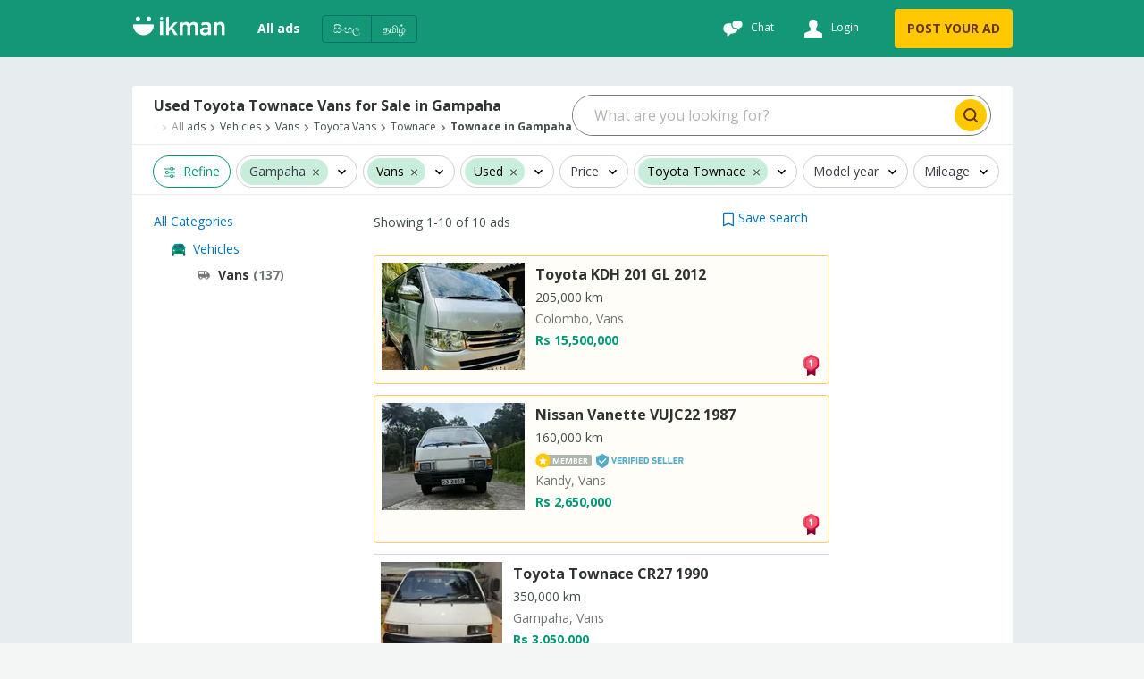

--- FILE ---
content_type: text/html; charset=utf-8
request_url: https://www.google.com/recaptcha/api2/aframe
body_size: 181
content:
<!DOCTYPE HTML><html><head><meta http-equiv="content-type" content="text/html; charset=UTF-8"></head><body><script nonce="L5uvhf9o17Uw11Cr3SZmow">/** Anti-fraud and anti-abuse applications only. See google.com/recaptcha */ try{var clients={'sodar':'https://pagead2.googlesyndication.com/pagead/sodar?'};window.addEventListener("message",function(a){try{if(a.source===window.parent){var b=JSON.parse(a.data);var c=clients[b['id']];if(c){var d=document.createElement('img');d.src=c+b['params']+'&rc='+(localStorage.getItem("rc::a")?sessionStorage.getItem("rc::b"):"");window.document.body.appendChild(d);sessionStorage.setItem("rc::e",parseInt(sessionStorage.getItem("rc::e")||0)+1);localStorage.setItem("rc::h",'1768962952291');}}}catch(b){}});window.parent.postMessage("_grecaptcha_ready", "*");}catch(b){}</script></body></html>

--- FILE ---
content_type: application/javascript
request_url: https://ikman.lk/neo/ikman-serp-category-selector-bc5372.js
body_size: 6006
content:
(window.webpackJsonp=window.webpackJsonp||[]).push([[643],{1364:function(e,t,o){"use strict";var r,a=o(0),l=o(569),i=o(568),n=o(709),c=o(723),s=o(44),d=(r=function(e,t){return(r=Object.setPrototypeOf||{__proto__:[]}instanceof Array&&function(e,t){e.__proto__=t}||function(e,t){for(var o in t)t.hasOwnProperty(o)&&(e[o]=t[o])})(e,t)},function(e,t){function o(){this.constructor=e}r(e,t),e.prototype=null===t?Object.create(t):(o.prototype=t.prototype,new o)}),p=o(571),f=o(307),m=l.bind(f),u=0,g=function(e){function t(t){var o=e.call(this,t)||this;return o.handleClick=function(){o.setState({isOpen:!o.state.isOpen,collapsibleHeight:o.collapsibleRef?o.collapsibleRef.scrollHeight:0},function(){o.props.handleClick&&o.props.handleClick(o.props.indexId),o.state.isOpen?o.props.onExpand&&o.props.onExpand():o.props.onCollapse&&o.props.onCollapse()})},o.state={isOpen:t.defaultOpen,collapsibleHeight:0,contentId:u},u+=1,o}return d(t,e),t.prototype.componentDidMount=function(){this.props.defaultOpen&&this.setState({collapsibleHeight:this.collapsibleRef?this.collapsibleRef.scrollHeight:0})},t.prototype.getCollapsibleId=function(){return"collapsible-content-"+this.state.contentId},t.prototype.getCollapsibleComponentId=function(){return this.props.setIndexIdasContentId&&this.props.indexId?"collapsible-"+this.props.indexId:"collapsible-"+this.state.contentId},t.prototype.render=function(){var e=this.props,t=e.heading,o=e.className,r=e.animate,l=e.labelClassName,d=e.headingTextClassName,u=e.fill,g=void 0===u?p.colorOliveSoap:u,h=e.isCurrentOpen,b=e.darkHeading,y=e.darkHeadingClassName,x=e.hideBordersAndTitle,_=void 0!==x&&x,C=this.state.isOpen,k=void 0!==h?h:C;return a.createElement("div",{className:m(f.collapsibleSection,o),id:this.getCollapsibleComponentId()},(!_||Object(s.isMobile)())&&a.createElement("button",{className:m(f.collapsibleLabel,!!l&&l),onClick:this.handleClick,"aria-expanded":!!k,"aria-controls":this.getCollapsibleId()},a.createElement("div",{className:m(f.labelText,!k&&d,k&&b&&y)},t),a.createElement("span",{className:m(k?"image-open":"image-rotate")},a.createElement(i.default,{fill:g,size:"small"},a.createElement(n.default,null)))),a.createElement(c.a,{open:k,animate:Boolean(r),id:this.getCollapsibleId(),className:k&&f.collapseContainer},this.props.children))},t.defaultProps={defaultOpen:!1,animate:!0},t}(a.PureComponent);o.d(t,"a",function(){return g})},1404:function(e,t,o){"use strict";o.d(t,"b",function(){return a}),o.d(t,"a",function(){return l}),o.d(t,"c",function(){return i});var r=function(){return(r=Object.assign||function(e){for(var t,o=1,r=arguments.length;o<r;o++)for(var a in t=arguments[o])Object.prototype.hasOwnProperty.call(t,a)&&(e[a]=t[a]);return e}).apply(this,arguments)};function a(e,t){return e[t].children.length?t:e[t].parentId}function l(e,t,o){return r({},t,o?{selected:o===t.id||t.children.indexOf(o)>=0}:{selected:!1})}function i(e){return!function(e){return!!e.deactivated}(e)}},1429:function(e,t,o){"use strict";o.r(t);var r,a=o(0),l=o(569),i=o(570),n=o(1364),c=o(1492),s=o(568),d=o(44),p=o(78),f=o(13),m=o.n(f),u=o(1404),g=(r=function(e,t){return(r=Object.setPrototypeOf||{__proto__:[]}instanceof Array&&function(e,t){e.__proto__=t}||function(e,t){for(var o in t)t.hasOwnProperty(o)&&(e[o]=t[o])})(e,t)},function(e,t){function o(){this.constructor=e}r(e,t),e.prototype=null===t?Object.create(t):(o.prototype=t.prototype,new o)}),h=o(571),b=o(1746),y=l.bind(b);var x=1e5;function _(e,t,o){var r=o<0?m()(e,"category-selector.all"):m()(e,"category-selector.all-of","ikman",{category:t[o].name});return{id:o<0?o*x:-o,name:r,children:[],slug:"/",parentId:-1,type:"",serp_type:"ads",ad_types:[]}}var C=function(e){function t(t){var o=e.call(this,t)||this;o.scrollIdTime=function(e){setTimeout(function(){var t=o.state.myRef[e];t&&t.current&&t.current.scrollIntoView({behavior:"smooth",block:"start",inline:"start"})},150)},o.scrollToId=function(e){return o.scrollIdTime(e)},o.handleItemClick=function(e){var t=o.props,r=t.rootId,a=t.data,l=t.onItemSelection,i=t.triggerForSingleItemSelection,n=a[e];n?!Object(p.isSpecialL1Category)(n)&&n.children.length>0?(o.containerRef&&o.containerRef.parentElement&&(o.containerRef.parentElement.scrollTop=0),i&&l(e),o.handleItemExpand(e),o.setState({isShowCatergoryView:!1,selectedL1Category:e})):o.setState({selected:e},function(){l(e)}):l(Math.abs(e)===x?r:-e)},o.handleItemExpand=function(e){o.setState({selected:e})},o.handleClick=function(e){o.setState(function(t){return{openAccordionIndex:t.openAccordionIndex===e?-1:e}},function(){Object(d.isMobile)()&&o.scrollToId(e)}),Object(d.isMobile)()&&o.scrollToId(e)};var r=t.locale,a=t.data,l=t.rootId,i=t.defaultSelectedId,n=t.filter,c="overseas_jobs"===a[l].type&&a[l].children.length>0?[a[l]].filter(u.c):[_(r,a,l)].concat(a[l].children.map(function(e){return a[e]})).filter(n).filter(u.c),s=i||-1,f=c&&c[0]&&("/"===c[0].slug||c[0].id===-x);return 1!==c.length||s&&-1!==s||(s=c[0].id),o.state={myRef:[],selected:s,isShowCatergoryView:!0,levelOneCategories:c,openAccordionIndex:f?c.findIndex(function(e,t){return e.children.indexOf(s)>-1})-1:c.findIndex(function(e,t){return e.children.indexOf(s)>-1})},o}return g(t,e),t.prototype.componentDidMount=function(){var e=this,t=this.props,o=t.locale,r=t.data,l=this.state.selected;l&&(-1!==Object(u.b)(r,l)&&this.setState({isShowCatergoryView:!1}));this.setState({myRef:Array(this.state.levelOneCategories.filter(function(e){return e.name!==m()(o,"category-selector.all")}).length).fill(0).map(function(t,o){return e.state.myRef[o]||a.createRef()})})},t.prototype.componentDidUpdate=function(e){this.props.defaultSelectedId!==e.defaultSelectedId&&this.setState({selected:this.props.defaultSelectedId})},t.prototype.getLevelTwoCategoriesFor=function(e){var t=this.props,o=t.locale,r=t.data,a=this.props.filter,l=r[e];return[_(o,r,l.id)].concat(l.children.map(function(e){return r[e]})).filter(a).filter(u.c)},t.prototype.renderMobileView=function(){var e,t,r=this,l=this.props,d=l.locale,f=l.data,g=l.rootId,x=l.isSerp,C=this.props.filter,k=this.state,v=k.selected,S=k.levelOneCategories,w=k.isShowCatergoryView;return v&&-1!==v&&!Object(p.isSpecialL1Category)(f[v])&&(t=Object(u.b)(f,v),e=this.getLevelTwoCategoriesFor(t)),a.createElement("div",{className:b.mobileContainer},x?w?a.createElement(i.Col,{sm:12},a.createElement("div",{className:b.serpMobileHeader},m()(d,"category-selector.info.1")),C(_(d,f,g))&&a.createElement("div",{className:b.serpMobileAllCategories,onClick:this.handleItemClick.bind(this,-g)},m()(d,"category-selector.all")),a.createElement("ul",{className:b.list,"data-testid":"category-list-mobile"},1===S.length?a.createElement(c.a,{items:this.getLevelTwoCategoriesFor(S[0].id).map(function(e){return Object(u.a)(f,e,v)}),onItemClick:this.handleItemClick,itemClass:y("item"),listClass:b.singleCategoryListStyle}):a.createElement(c.a,{items:S.map(function(e){return Object(u.a)(f,e,v)}).filter(function(e){return e.name!==m()(d,"category-selector.all")}),onItemClick:this.handleItemClick,itemClass:y("item"),itemWrapperClass:"gtm-l2category-selection",locale:d,isShowEpandableArrow:!1}))):a.createElement(i.Col,{sm:12},a.createElement("div",{className:b.serpMobileHeader},m()(d,"category-selector.info.2")),t&&e&&a.createElement(c.a,{items:e.map(function(e){return Object(u.a)(f,e,v)}),onItemClick:this.handleItemClick,itemClass:y("item"),itemWrapperClass:"gtm-l2category-selection",locale:d,handleBack:function(){r.setState({isShowCatergoryView:!0})},backButtonTitile:m()(d,"category-selector.back-to-all-catergory")})):a.createElement(a.Fragment,null,a.createElement("div",{className:b.header},m()(d,"category-selector.info.1")),C(_(d,f,g))&&a.createElement("div",{className:b.allCategories,onClick:this.handleItemClick.bind(this,-g)},m()(d,"category-selector.all")),a.createElement("ul",{className:b.list,"data-testid":"category-list-mobile"},1===S.length?a.createElement(c.a,{items:this.getLevelTwoCategoriesFor(S[0].id).map(function(e){return Object(u.a)(f,e,v)}),onItemClick:this.handleItemClick,itemClass:y("item"),listClass:b.singleCategoryListStyle}):S.filter(function(e){return e.name!==m()(d,"category-selector.all")}).map(function(e,t){var l;return e.icon&&(l=o(1367)("./"+e.icon+".svg")),Object(p.isSpecialL1Category)(e)?a.createElement("li",{className:b.singleItemContainer,key:"category_list_"+e.id},a.createElement("button",{onClick:r.handleItemClick.bind(r,e.id)},l&&a.createElement("span",{className:b.icon},a.createElement(s.default,{size:"extraSmall",fill:h.colorPureBlack},a.createElement(l.default,null))),e.name)):a.createElement("li",{className:y("collapsible-container",{"collapsible-container-expanded":r.state.openAccordionIndex===t}),key:"category_list_"+e.id,id:"category_list_"+t,ref:r.state.myRef[t]},a.createElement(n.a,{className:y({"collapsible-expanded":r.state.openAccordionIndex===t}),heading:a.createElement(i.FlexBox,{alignItems:"center",className:y(b.label,{"label-expanded":r.state.openAccordionIndex===t})},l&&a.createElement("span",{className:b.icon},a.createElement(s.default,{size:"extraSmall",fill:h.colorPureBlack},a.createElement(l.default,null))),e.name),key:"category_"+e.id,isCurrentOpen:r.state.openAccordionIndex===t,indexId:t,handleClick:r.handleClick},a.createElement(c.a,{items:r.getLevelTwoCategoriesFor(e.id).map(function(e){return Object(u.a)(f,e,v)}),onItemClick:r.handleItemClick,itemClass:y("item","category-item"),itemWrapperClass:"gtm-l2category-selection",locale:d})))}))))},t.prototype.getList=function(){var e,t,o=this.props,r=o.locale,l=o.data,n=o.rootId,s=this.state.levelOneCategories,d=m()(r,"category-selector.info.1"),f=m()(r,"category-selector.info.2"),g=this.state.selected;return g&&-1!==g&&!Object(p.isSpecialL1Category)(l[g])&&(t=Object(u.b)(l,g),e=this.getLevelTwoCategoriesFor(t)),a.createElement(a.Fragment,null,s.length>1&&a.createElement(i.Col,{sm:12,lg:6,key:"cat_list_"+n},a.createElement(c.a,{items:s.map(function(e){return Object(u.a)(l,e,g)}),onItemClick:this.handleItemClick,header:d,itemClass:b.item,listClass:"category-list",shouldHideCaret:function(e){return Object(p.isSpecialL1Category)(l[e.id])}})),t&&e&&a.createElement(i.Col,{sm:12,lg:6,key:"cat_list_"+t},a.createElement(c.a,{items:e.map(function(e){return Object(u.a)(l,e,g)}),onItemClick:this.handleItemClick,header:f,itemClass:b.item,listClass:"category-list",itemWrapperClass:"gtm-l2category-selection",locale:r})))},t.prototype.renderDesktopView=function(){var e=this;return a.createElement("div",{ref:function(t){return e.containerRef=t}},a.createElement(i.Row,{key:"serp-category-selector"},this.getList()))},t.prototype.render=function(){return Object(d.isMobile)()?this.renderMobileView():this.renderDesktopView()},t.defaultProps={filter:function(e){return!0}},t}(a.PureComponent);o.d(t,"default",function(){return C})},1746:function(e,t,o){e.exports={color_header_top:"#149777",colorHeaderTop:"#149777",color_header_bottom:"#10846f",colorHeaderBottom:"#10846f",color_primary_blue:"#0b94e7",colorPrimaryBlue:"#0b94e7",color_facebook_blue:"#3b5999",colorFacebookBlue:"#3b5999",color_deep_blue:"#02578b",colorDeepBlue:"#02578b",color_primary_green:"#009877",colorPrimaryGreen:"#009877",color_primary_green_disabled:"rgba(0, 152, 119, 0.5)",colorPrimaryGreenDisabled:"rgba(0, 152, 119, 0.5)",color_secondary_green:"#007168",colorSecondaryGreen:"#007168","color-overlay-green":"#00a295",colorOverlayGreen:"#00a295","color-soft-green-white":"#ddfcef",colorSoftGreenWhite:"#ddfcef",color_snow_slush:"#f3f6f5",colorSnowSlush:"#f3f6f5",color_primary_background:"#e7edee",colorPrimaryBackground:"#e7edee",color_secondary_background:"#d5e1e6",colorSecondaryBackground:"#d5e1e6",color_primary_dark:"#2f3432",colorPrimaryDark:"#2f3432",color_secondary_dark:"#424e4e",colorSecondaryDark:"#424e4e",color_primary_grey:"#707676",colorPrimaryGrey:"#707676",color_olive_soap:"#afb7ad",colorOliveSoap:"#afb7ad",color_olive_light:"#707674",colorOliveLight:"#707674",color_linnen_grey:"#d4ded9",colorLinnenGrey:"#d4ded9",color_pure_white:"#fff",colorPureWhite:"#fff",color_top_ad_bg:"#fffcdd",colorTopAdBg:"#fffcdd",color_top_ad_border:"#ffcb5f",colorTopAdBorder:"#ffcb5f",color_golden_shower:"#ffc800",colorGoldenShower:"#ffc800",color_tequila_aftermath:"#dcb300",colorTequilaAftermath:"#dcb300",color_primary_cream:"#fbf6d5",colorPrimaryCream:"#fbf6d5",color_primary_link:"#0074ba",colorPrimaryLink:"#0074ba",color_secondary_link:"#00547e",colorSecondaryLink:"#00547e",color_90s_red:"#d95e46",color90SRed:"#d95e46",color_danger_danger:"#b4352d",colorDangerDanger:"#b4352d",color_red_red_wine:"#691f1a",colorRedRedWine:"#691f1a",color_ups_brown:"#673500",colorUpsBrown:"#673500",color_ups_dark_brown:"#311900",colorUpsDarkBrown:"#311900",color_primary_black:"#221f1f",colorPrimaryBlack:"#221f1f",color_pure_black:"#000000",colorPureBlack:"#000000",color_internal_link:"#646666",colorInternalLink:"#646666",color_internal_link_border:"#c7d2cd",colorInternalLinkBorder:"#c7d2cd",color_impressive_grey:"#e0e6e7",colorImpressiveGrey:"#e0e6e7",color_shadow_grey:"#949494",colorShadowGrey:"#949494",color_breadcrumb_fade_color:"0ffffff",colorBreadcrumbFadeColor:"0ffffff","color-promotions-static-bg-color":"#f9f9f9",colorPromotionsStaticBgColor:"#f9f9f9",color_shop_border:"#e7edee",colorShopBorder:"#e7edee",color_stay_safe_border:"#4cb0c1",colorStaySafeBorder:"#4cb0c1",color_cookie_overlay:"#2f3432",colorCookieOverlay:"#2f3432","color-honolulu-blue":"#007fc2",colorHonoluluBlue:"#007fc2","color-pure-silver":"#c8c8c8",colorPureSilver:"#c8c8c8",color_cars_guide_bg:"#0294dd",colorCarsGuideBg:"#0294dd",color_bikes_guide_bg:"#dd4b02",colorBikesGuideBg:"#dd4b02","color-caribbean-green":"#00d3a5",colorCaribbeanGreen:"#00d3a5","color-light-orange":"#ff9950",colorLightOrange:"#ff9950","color-supernova":"#ffcf00",colorSupernova:"#ffcf00","color-light-silver":"#d5dcd9",colorLightSilver:"#d5dcd9","color-bkg-orange":"#ff8400",colorBkgOrange:"#ff8400","color-featured-ad-bkg":"#fffbf5",colorFeaturedAdBkg:"#fffbf5","color-featured-no-img-bkg":"#ebeef2",colorFeaturedNoImgBkg:"#ebeef2","color-post-ad-card-bkg":"#e7fff9",colorPostAdCardBkg:"#e7fff9","color-postad-card-border":"#c4ece2",colorPostadCardBorder:"#c4ece2","color-mg-review-bkg":"#eafbfb",colorMgReviewBkg:"#eafbfb","color-mg-rating-text":"#202330",colorMgRatingText:"#202330",xs:"2px",small:"4px",psmall:"5px",pmedium:"6px",medium:"8px",large:"12px",xl:"16px",xxl:"24px",xxxl:"32px",pxl:"14px",ppxl:"18px",plarge:"10px",pxxl:"20px",pppxxl:"30px",pxxxl:"34px",pxxxxl:"36px",pxlarge:"22px",pxxxxxl:"40px","border-radius-standard":"4px",borderRadiusStandard:"4px","border-radius-small":"2px",borderRadiusSmall:"2px","border-radius-large":"8px",borderRadiusLarge:"8px","border-radius-xlarge":"16px",borderRadiusXlarge:"16px","box-shadow-standard":"rgba(0, 0, 0, 0.2) 0 1px 2px",boxShadowStandard:"rgba(0, 0, 0, 0.2) 0 1px 2px","box-shadow-error":"rgba(125, 0, 0, 0.2) 0 1px 2px",boxShadowError:"rgba(125, 0, 0, 0.2) 0 1px 2px","box-shadow-success":"rgba(0, 106, 12, 0.2) 0 1px 2px",boxShadowSuccess:"rgba(0, 106, 12, 0.2) 0 1px 2px","opacity-standard":"0.5",opacityStandard:"0.5","fs-lg-title":"36px",fsLgTitle:"36px","fs-title":"24px",fsTitle:"24px","fs-heading":"18px",fsHeading:"18px","fs-subheading":"16px",fsSubheading:"16px","fs-primarytext":"14px",fsPrimarytext:"14px","fs-secondarytext":"12px",fsSecondarytext:"12px","fs-md-heading":"22px",fsMdHeading:"22px","fs-md-subHeading":"20px",fsMdSubHeading:"20px","fw-book":"400",fwBook:"400","fw-semi-bold":"600",fwSemiBold:"600","fw-medium":"700",fwMedium:"700","fw-bold":"800",fwBold:"800","desktop-height-standard":"14px",desktopHeightStandard:"14px","desktop-width-standard":"14px",desktopWidthStandard:"14px","mobile-height-standard":"16px",mobileHeightStandard:"16px","mobile-width-standard":"16px",mobileWidthStandard:"16px","mobile-breakpoint":"800px",mobileBreakpoint:"800px","anim-transition-period-short":"0.05s",animTransitionPeriodShort:"0.05s","anim-transition-period":"0.03s",animTransitionPeriod:"0.03s","desktop-max-width":"985px",desktopMaxWidth:"985px","small-screen-mobile-breakpoint":"332px",smallScreenMobileBreakpoint:"332px","border-line-width-small":"1px",borderLineWidthSmall:"1px","title-line-margin-small":"0.25em",titleLineMarginSmall:"0.25em","margin-zero":"0px",marginZero:"0px","border-radius-medium":"3px",borderRadiusMedium:"3px","rotaition-angle-half":"180deg",rotaitionAngleHalf:"180deg","transmission-small":"0.3s",transmissionSmall:"0.3s",label:"label--1WzjH","label-expanded":"label-expanded--s8x99",labelExpanded:"label-expanded--s8x99","sub-category-list":"sub-category-list--1pBlK",subCategoryList:"sub-category-list--1pBlK",item:"item--2Q4HL","single-category-list-style":"single-category-list-style--3TlHY",singleCategoryListStyle:"single-category-list-style--3TlHY","category-item":"category-item--33_A1",categoryItem:"category-item--33_A1","serp-mobile-catergory-item":"serp-mobile-catergory-item--13c_s",serpMobileCatergoryItem:"serp-mobile-catergory-item--13c_s",icon:"icon--2UUjU","mobile-container":"mobile-container--1yr4S",mobileContainer:"mobile-container--1yr4S",header:"header--2ly3k","serp-mobile-header":"serp-mobile-header--2RCvf",serpMobileHeader:"serp-mobile-header--2RCvf","all-categories":"all-categories--1ex4p",allCategories:"all-categories--1ex4p","serp-mobile-all-categories":"serp-mobile-all-categories--FRqhc",serpMobileAllCategories:"serp-mobile-all-categories--FRqhc",list:"list--3Lky-","collapsible-container":"collapsible-container--3V_ZA",collapsibleContainer:"collapsible-container--3V_ZA","collapsible-expanded":"collapsible-expanded--kJfZ5",collapsibleExpanded:"collapsible-expanded--kJfZ5","single-item-container":"single-item-container--1Lma5",singleItemContainer:"single-item-container--1Lma5","collapsible-container-expanded":"collapsible-container-expanded--384_8",collapsibleContainerExpanded:"collapsible-container-expanded--384_8"}},709:function(e,t,o){"use strict";o.r(t);var r=o(0);function a(){return(a=Object.assign||function(e){for(var t=1;t<arguments.length;t++){var o=arguments[t];for(var r in o)Object.prototype.hasOwnProperty.call(o,r)&&(e[r]=o[r])}return e}).apply(this,arguments)}var l=r.default.createElement("g",{fillRule:"evenodd"},r.default.createElement("path",{fill:"none",d:"M0 0h24v24H0z"}),r.default.createElement("path",{fillRule:"nonzero",d:"M7.41 8L12 12.58 16.59 8 18 9.41l-6 6-6-6z"}));t.default=function(e){return r.default.createElement("svg",a({width:24,height:24,viewBox:"0 0 24 24"},e),l)}},723:function(e,t,o){"use strict";var r,a=o(0),l=(r=function(e,t){return(r=Object.setPrototypeOf||{__proto__:[]}instanceof Array&&function(e,t){e.__proto__=t}||function(e,t){for(var o in t)t.hasOwnProperty(o)&&(e[o]=t[o])})(e,t)},function(e,t){function o(){this.constructor=e}r(e,t),e.prototype=null===t?Object.create(t):(o.prototype=t.prototype,new o)}),i=function(){return(i=Object.assign||function(e){for(var t,o=1,r=arguments.length;o<r;o++)for(var a in t=arguments[o])Object.prototype.hasOwnProperty.call(t,a)&&(e[a]=t[a]);return e}).apply(this,arguments)},n=o(587),c=function(e){function t(t){var o=e.call(this,t)||this;return o.state={height:!t.animate&&t.open?"auto":t.height},o}return l(t,e),t.prototype.componentDidMount=function(){var e=this;this.props.animate&&this.props.open&&this.containerRef&&this.setState({height:this.containerRef.clientHeight},function(){setTimeout(function(){e.setState({height:"auto"})},e.props.transitionDuration)})},t.prototype.componentWillReceiveProps=function(e){var t=this;e.open===this.props.open&&this.props.height===e.height||!this.containerRef||(e.open?this.setState({height:this.containerRef.clientHeight},function(){setTimeout(function(){t.setState({height:"auto"})},t.props.transitionDuration)}):this.setState({height:this.containerRef.clientHeight},function(){setTimeout(function(){t.setState({height:t.props.height})},20)}))},t.prototype.render=function(){var e=this,t=this.props,o=t.id,r=t.open,l=t.children,n=t.style,c=t.transitionDuration,s=t.transitionTimingFunction,d=t.className,p=this.state.height,f="height "+c+"ms "+s,m="visibility "+this.props.height+" "+s+" "+c,u=p===this.props.height?f+", "+m:f;return a.createElement("div",{style:i({overflow:"hidden",height:p,transition:u},n),className:d,ref:function(t){return e.containerRef=t},id:o,"aria-hidden":!r,"data-testid":"collapse"},l)},t.defaultProps={animate:!0,transitionDuration:1e3*parseFloat(n.animTransitionPeriodShort),transitionTimingFunction:"ease-in",height:0},t}(a.PureComponent);t.a=c}}]);

--- FILE ---
content_type: application/javascript; charset=utf-8
request_url: https://fundingchoicesmessages.google.com/f/AGSKWxX_HxHkg6CGA48R2e6ZWBzl7Rg2_lh-VFepAyTQG6dQsqXQAX8BvMu-K-f0HRJWOFUnY5VuUdYHz6sFExqwQyp_pyIzxUL5B0hMC8jfSzUPJyUMvfuCGROb9uZ4_pjDlxSLB-hEQ2E9dbCX0obup6JD-u82NshbJxr_d1cIma_6vK5WpS1OtzCuMrGd/_.ad.final./ads-rectangle./adblock-detector./ads01._ad01_
body_size: -1290
content:
window['27f9beea-8eb5-4138-9f3e-abd2fbf1b6f3'] = true;

--- FILE ---
content_type: application/javascript
request_url: https://ikman.lk/neo/ikman-app-bff89a.js
body_size: 192872
content:
!function(e){function t(t){for(var n,r,i=t[0],a=t[1],c=0,u=[];c<i.length;c++)r=i[c],Object.prototype.hasOwnProperty.call(o,r)&&o[r]&&u.push(o[r][0]),o[r]=0;for(n in a)Object.prototype.hasOwnProperty.call(a,n)&&(e[n]=a[n]);for(s&&s(t);u.length;)u.shift()()}var n={},r={11:0},o={11:0};function i(t){if(n[t])return n[t].exports;var r=n[t]={i:t,l:!1,exports:{}};return e[t].call(r.exports,r,r.exports,i),r.l=!0,r.exports}i.e=function(e){var t=[];r[e]?t.push(r[e]):0!==r[e]&&{0:1,2:1,5:1,7:1,9:1,10:1,17:1,19:1,20:1,21:1,22:1,23:1,24:1,25:1,620:1,621:1,622:1,623:1,624:1,625:1,626:1,627:1,628:1,629:1,630:1,631:1,632:1,633:1,635:1,636:1,637:1,638:1,639:1,640:1,641:1,642:1,643:1,644:1,645:1,646:1,647:1,649:1,650:1,651:1,652:1,653:1,654:1,655:1}[e]&&t.push(r[e]=new Promise(function(t,n){for(var o="neo/css/ikman-"+({0:"components",1:"vendors~ad-details~chat~contactUs~doorstep-lp~edit-ad~essentials~faq~favorites-ads-page~home~jobs-ve~26043f9e",2:"ad-details~chat~contactUs~doorstep-lp~faq~favorites-ads-page~home~jobs-vertical~layout-component~log~66fd3a60",3:"vendors~faq~favorites-ads-page~layout-component~my-account-page~my-membership-page~remove-ad-page~re~fa1b2a32",4:"vendors~ad-details~edit-ad~location-selector~login~login-container~member-sign-up~password-update~po~7b6fd822",5:"chat~contactUs~doorstep-lp~essentials~home~jobs-vertical~membership-landing-page~membership-landing-~c91edf60",6:"location-selector~serp-category-selector~serp-role-picker",7:"essentials",8:"vendors~edit-ad~post-ad-form",10:"ad-details",12:"apply-job-applied",13:"apply-job-dashboard",14:"apply-job-email",15:"apply-job-phone-number",16:"apply-job-url",17:"chat",19:"contactUs",20:"conversation-panel",21:"doorstep-lp",22:"edit-ad",23:"faq",24:"favorites-ads-page",25:"home",26:"icon0",27:"icon1",28:"icon10",29:"icon100",30:"icon101",31:"icon102",32:"icon103",33:"icon104",34:"icon105",35:"icon106",36:"icon107",37:"icon108",38:"icon109",39:"icon11",40:"icon110",41:"icon111",42:"icon112",43:"icon113",44:"icon114",45:"icon115",46:"icon116",47:"icon117",48:"icon118",49:"icon119",50:"icon12",51:"icon120",52:"icon121",53:"icon122",54:"icon123",55:"icon124",56:"icon125",57:"icon126",58:"icon127",59:"icon128",60:"icon129",61:"icon13",62:"icon130",63:"icon131",64:"icon132",65:"icon133",66:"icon134",67:"icon135",68:"icon136",69:"icon137",70:"icon138",71:"icon139",72:"icon14",73:"icon140",74:"icon141",75:"icon142",76:"icon143",77:"icon144",78:"icon145",79:"icon146",80:"icon147",81:"icon148",82:"icon149",83:"icon15",84:"icon150",85:"icon151",86:"icon152",87:"icon153",88:"icon154",89:"icon155",90:"icon156",91:"icon157",92:"icon158",93:"icon159",94:"icon16",95:"icon160",96:"icon161",97:"icon162",98:"icon163",99:"icon164",100:"icon165",101:"icon166",102:"icon167",103:"icon168",104:"icon169",105:"icon17",106:"icon170",107:"icon171",108:"icon172",109:"icon173",110:"icon174",111:"icon175",112:"icon176",113:"icon177",114:"icon178",115:"icon179",116:"icon18",117:"icon180",118:"icon181",119:"icon182",120:"icon183",121:"icon184",122:"icon185",123:"icon186",124:"icon187",125:"icon188",126:"icon189",127:"icon19",128:"icon190",129:"icon191",130:"icon192",131:"icon193",132:"icon194",133:"icon195",134:"icon196",135:"icon197",136:"icon198",137:"icon199",138:"icon2",139:"icon20",140:"icon200",141:"icon201",142:"icon202",143:"icon203",144:"icon204",145:"icon205",146:"icon206",147:"icon207",148:"icon208",149:"icon209",150:"icon21",151:"icon210",152:"icon211",153:"icon212",154:"icon213",155:"icon214",156:"icon215",157:"icon216",158:"icon217",159:"icon218",160:"icon219",161:"icon22",162:"icon220",163:"icon221",164:"icon222",165:"icon223",166:"icon224",167:"icon225",168:"icon226",169:"icon227",170:"icon228",171:"icon229",172:"icon23",173:"icon230",174:"icon231",175:"icon232",176:"icon233",177:"icon234",178:"icon235",179:"icon236",180:"icon237",181:"icon238",182:"icon239",183:"icon24",184:"icon240",185:"icon241",186:"icon242",187:"icon243",188:"icon244",189:"icon245",190:"icon246",191:"icon247",192:"icon248",193:"icon249",194:"icon25",195:"icon250",196:"icon251",197:"icon252",198:"icon253",199:"icon254",200:"icon255",201:"icon256",202:"icon257",203:"icon258",204:"icon259",205:"icon26",206:"icon260",207:"icon261",208:"icon262",209:"icon263",210:"icon264",211:"icon265",212:"icon266",213:"icon267",214:"icon268",215:"icon269",216:"icon270",217:"icon271",218:"icon272",219:"icon273",220:"icon274",221:"icon275",222:"icon276",223:"icon277",224:"icon278",225:"icon279",226:"icon280",227:"icon281",228:"icon282",229:"icon283",230:"icon284",231:"icon285",232:"icon286",233:"icon287",234:"icon288",235:"icon289",236:"icon29",237:"icon290",238:"icon291",239:"icon292",240:"icon293",241:"icon294",242:"icon295",243:"icon296",244:"icon298",245:"icon299",246:"icon3",247:"icon30",248:"icon300",249:"icon301",250:"icon302",251:"icon303",252:"icon304",253:"icon305",254:"icon306",255:"icon307",256:"icon308",257:"icon309",258:"icon31",259:"icon310",260:"icon311",261:"icon312",262:"icon313",263:"icon314",264:"icon315",265:"icon316",266:"icon317",267:"icon318",268:"icon319",269:"icon32",270:"icon320",271:"icon321",272:"icon322",273:"icon323",274:"icon324",275:"icon325",276:"icon326",277:"icon327",278:"icon328",279:"icon329",280:"icon33",281:"icon330",282:"icon331",283:"icon332",284:"icon333",285:"icon334",286:"icon335",287:"icon336",288:"icon337",289:"icon338",290:"icon339",291:"icon34",292:"icon340",293:"icon341",294:"icon342",295:"icon343",296:"icon344",297:"icon345",298:"icon346",299:"icon347",300:"icon35",301:"icon350",302:"icon351",303:"icon352",304:"icon353",305:"icon354",306:"icon355",307:"icon356",308:"icon357",309:"icon358",310:"icon359",311:"icon36",312:"icon360",313:"icon361",314:"icon362",315:"icon363",316:"icon364",317:"icon365",318:"icon366",319:"icon367",320:"icon368",321:"icon369",322:"icon37",323:"icon370",324:"icon371",325:"icon372",326:"icon373",327:"icon374",328:"icon375",329:"icon376",330:"icon377",331:"icon378",332:"icon379",333:"icon38",334:"icon380",335:"icon381",336:"icon382",337:"icon383",338:"icon384",339:"icon385",340:"icon386",341:"icon387",342:"icon388",343:"icon389",344:"icon39",345:"icon390",346:"icon391",347:"icon392",348:"icon393",349:"icon394",350:"icon395",351:"icon396",352:"icon397",353:"icon398",354:"icon399",355:"icon4",356:"icon40",357:"icon400",358:"icon401",359:"icon402",360:"icon403",361:"icon404",362:"icon405",363:"icon406",364:"icon407",365:"icon408",366:"icon409",367:"icon41",368:"icon410",369:"icon411",370:"icon412",371:"icon413",372:"icon414",373:"icon415",374:"icon416",375:"icon417",376:"icon418",377:"icon419",378:"icon42",379:"icon420",380:"icon421",381:"icon422",382:"icon423",383:"icon424",384:"icon425",385:"icon426",386:"icon427",387:"icon428",388:"icon429",389:"icon43",390:"icon430",391:"icon431",392:"icon432",393:"icon433",394:"icon434",395:"icon435",396:"icon436",397:"icon437",398:"icon438",399:"icon439",400:"icon44",401:"icon440",402:"icon441",403:"icon442",404:"icon443",405:"icon444",406:"icon445",407:"icon446",408:"icon447",409:"icon448",410:"icon449",411:"icon45",412:"icon450",413:"icon451",414:"icon452",415:"icon454",416:"icon455",417:"icon457",418:"icon458",419:"icon459",420:"icon46",421:"icon460",422:"icon461",423:"icon462",424:"icon463",425:"icon464",426:"icon465",427:"icon466",428:"icon467",429:"icon468",430:"icon469",431:"icon47",432:"icon470",433:"icon471",434:"icon472",435:"icon473",436:"icon474",437:"icon475",438:"icon476",439:"icon477",440:"icon478",441:"icon479",442:"icon48",443:"icon480",444:"icon481",445:"icon482",446:"icon483",447:"icon484",448:"icon485",449:"icon486",450:"icon487",451:"icon488",452:"icon489",453:"icon49",454:"icon490",455:"icon491",456:"icon492",457:"icon493",458:"icon494",459:"icon495",460:"icon496",461:"icon497",462:"icon498",463:"icon499",464:"icon5",465:"icon50",466:"icon500",467:"icon501",468:"icon502",469:"icon503",470:"icon504",471:"icon505",472:"icon506",473:"icon507",474:"icon508",475:"icon509",476:"icon51",477:"icon510",478:"icon511",479:"icon512",480:"icon513",481:"icon514",482:"icon515",483:"icon516",484:"icon517",485:"icon518",486:"icon519",487:"icon52",488:"icon520",489:"icon521",490:"icon522",491:"icon523",492:"icon524",493:"icon525",494:"icon526",495:"icon527",496:"icon528",497:"icon529",498:"icon53",499:"icon530",500:"icon531",501:"icon532",502:"icon533",503:"icon534",504:"icon535",505:"icon536",506:"icon537",507:"icon538",508:"icon539",509:"icon54",510:"icon540",511:"icon541",512:"icon542",513:"icon543",514:"icon544",515:"icon545",516:"icon546",517:"icon547",518:"icon548",519:"icon549",520:"icon55",521:"icon550",522:"icon551",523:"icon552",524:"icon553",525:"icon554",526:"icon555",527:"icon556",528:"icon557",529:"icon558",530:"icon559",531:"icon56",532:"icon560",533:"icon561",534:"icon562",535:"icon563",536:"icon564",537:"icon565",538:"icon566",539:"icon567",540:"icon568",541:"icon569",542:"icon57",543:"icon570",544:"icon571",545:"icon572",546:"icon573",547:"icon574",548:"icon575",549:"icon576",550:"icon577",551:"icon578",552:"icon579",553:"icon58",554:"icon580",555:"icon581",556:"icon582",557:"icon583",558:"icon584",559:"icon585",560:"icon586",561:"icon587",562:"icon588",563:"icon589",564:"icon59",565:"icon590",566:"icon591",567:"icon592",568:"icon593",569:"icon594",570:"icon595",571:"icon596",572:"icon597",573:"icon598",574:"icon599",575:"icon6",576:"icon60",577:"icon600",578:"icon61",579:"icon62",580:"icon63",581:"icon64",582:"icon65",583:"icon66",584:"icon67",585:"icon68",586:"icon69",587:"icon7",588:"icon70",589:"icon71",590:"icon72",591:"icon73",592:"icon74",593:"icon75",594:"icon76",595:"icon77",596:"icon78",597:"icon79",598:"icon8",599:"icon80",600:"icon81",601:"icon82",602:"icon83",603:"icon84",604:"icon85",605:"icon86",606:"icon87",607:"icon88",608:"icon89",609:"icon9",610:"icon90",611:"icon91",612:"icon92",613:"icon93",614:"icon94",615:"icon95",616:"icon96",617:"icon97",618:"icon98",619:"icon99",620:"jobs-vertical",621:"layout-component",622:"loabable-loading",623:"location-selector",624:"login",625:"login-container",626:"login-modal",627:"member-sign-up",628:"membership-landing-page",629:"membership-landing-page-payment-summary",630:"my-account-page",631:"my-membership-page",632:"notification",633:"password-update",635:"post-ad",636:"post-ad-form",637:"promotions",638:"remove-ad-page",639:"republish-ads-page",640:"saved-search",641:"seller-landing",642:"serp",643:"serp-category-selector",644:"serp-role-picker",645:"shop",646:"sitemap",647:"static",649:"view-pending-ads-page",650:"view-pending-payment-ads-page",651:"view-phone-number-page",652:"view-publish-ads-page",653:"view-rejected-ads-page",654:"view-settings-page"}[e]||e)+"-"+{0:"5a3905",1:"1bbd76",2:"6bf08d",3:"e5be29",4:"90d16c",5:"a8138f",6:"c854d8",7:"eefecc",8:"68675c",9:"1473a2",10:"53e8fc",12:"a60667",13:"5837ec",14:"4983a9",15:"443bca",16:"a78bc7",17:"9b8771",19:"f5cf0b",20:"6f37eb",21:"96b487",22:"4137f2",23:"8fcc67",24:"a3bef2",25:"bf9ca1",26:"cd89e0",27:"bd2e9b",28:"89122d",29:"38f9ad",30:"e8a6bb",31:"5126f3",32:"5d99a8",33:"2398da",34:"d52d3b",35:"ae6283",36:"6c0b29",37:"2ee76d",38:"82030d",39:"5d7fbb",40:"9662b6",41:"1770e7",42:"4e98ed",43:"306c71",44:"121701",45:"a11995",46:"3410cf",47:"fc76e8",48:"e1039f",49:"e151a5",50:"52ca54",51:"e9cc4c",52:"e14962",53:"3a905c",54:"d9e1a3",55:"2d7abb",56:"6e0f0d",57:"6cb984",58:"564605",59:"033092",60:"5e4781",61:"d4a706",62:"eab89b",63:"c99e12",64:"9b75db",65:"bc895e",66:"e7668c",67:"8d1102",68:"871452",69:"4f3934",70:"6c9750",71:"48a158",72:"4e2af5",73:"c0398d",74:"af2363",75:"6e5d88",76:"c686be",77:"22fb81",78:"799d35",79:"7dcf47",80:"564492",81:"e43b0e",82:"f9c843",83:"7e6ca9",84:"465264",85:"9876ef",86:"849ea0",87:"21d934",88:"70707d",89:"0069d6",90:"48899f",91:"6fb49b",92:"797a33",93:"d4457a",94:"366262",95:"4685bb",96:"ac8aa0",97:"a81d16",98:"17d9f3",99:"f5f09d",100:"442c3d",101:"5311c3",102:"6fc132",103:"35a2e8",104:"ee1291",105:"ea6710",106:"bcd8d0",107:"8f43c4",108:"ea7034",109:"0ab879",110:"5f4d86",111:"59e633",112:"056283",113:"2da5f5",114:"a495b4",115:"c75fd5",116:"7af95f",117:"d99b0c",118:"022157",119:"2db010",120:"50394b",121:"3e7288",122:"d040fa",123:"ba57f7",124:"53a841",125:"3c8142",126:"138586",127:"e8c5e5",128:"c6b56b",129:"81f50c",130:"72b25a",131:"d728ef",132:"0cf15e",133:"116123",134:"ec277b",135:"29f756",136:"4360d9",137:"162aea",138:"395c25",139:"77e2ed",140:"0da283",141:"1f8f48",142:"2ec566",143:"1f1ecb",144:"1030d4",145:"5ddb75",146:"560cca",147:"6804cf",148:"a7bee9",149:"9677a1",150:"ff26ea",151:"d8e000",152:"d0a1e7",153:"cf4e52",154:"77217b",155:"456a47",156:"ff49ea",157:"b43ada",158:"e93676",159:"679513",160:"ef1229",161:"a9fe8a",162:"b46eb8",163:"9f09a0",164:"7f01b9",165:"3c6eaf",166:"51abfe",167:"b7d282",168:"53fee2",169:"a5b3ef",170:"db0daf",171:"971f98",172:"3c0a3f",173:"039a17",174:"f4327d",175:"4aa76c",176:"14ba30",177:"62b5d3",178:"0766cb",179:"ae9dae",180:"c3fae8",181:"faf44b",182:"e0531f",183:"d543c0",184:"ce0ad8",185:"16d51c",186:"675f27",187:"64a02f",188:"e95167",189:"efccd1",190:"a89526",191:"67ff9c",192:"9399f8",193:"123168",194:"08e121",195:"6a0900",196:"fd42e8",197:"c6aea9",198:"2f2c59",199:"70fb67",200:"e90a29",201:"00436e",202:"5feb9c",203:"838a06",204:"c1dfd7",205:"02841b",206:"52d82e",207:"54742a",208:"2f5187",209:"6e4301",210:"8701e9",211:"d7f197",212:"286b78",213:"469599",214:"7d7d3f",215:"cee973",216:"62d0ed",217:"a1f00c",218:"3d1940",219:"8122e5",220:"1b99d5",221:"9767b9",222:"007158",223:"e37244",224:"decd88",225:"b2df69",226:"0b6e3f",227:"3649bb",228:"3514bd",229:"188fad",230:"a9f603",231:"3710ee",232:"4cad62",233:"d11df3",234:"51fd8a",235:"e2f3d4",236:"5fe196",237:"1bf96a",238:"6adbb1",239:"b92c32",240:"0ac0cf",241:"cc58f5",242:"026cbf",243:"756589",244:"0b4420",245:"7bebb5",246:"bc3a77",247:"2f738d",248:"a62dc4",249:"d166d5",250:"74170f",251:"42a190",252:"75a328",253:"69dd8c",254:"409de1",255:"4261b6",256:"5f629b",257:"6b22d7",258:"984cb4",259:"66704b",260:"0dec57",261:"120bcc",262:"b1efd2",263:"2a5b29",264:"282de6",265:"507bcb",266:"6effa2",267:"fbc2ca",268:"7a79ef",269:"4911d4",270:"750c9b",271:"a5194d",272:"3beda1",273:"9c4b13",274:"f1e2c5",275:"531a76",276:"612f48",277:"a7e0bb",278:"7bdaa9",279:"0a91be",280:"f3d1cc",281:"19216d",282:"3d303d",283:"0a471f",284:"51ee4a",285:"9471bc",286:"972901",287:"88021f",288:"4dbd3f",289:"71ea84",290:"4f05d1",291:"44c2e4",292:"21c8dd",293:"d504da",294:"d8e922",295:"ea0a2e",296:"81ba49",297:"cfda1c",298:"c289ca",299:"b7b836",300:"d9f78e",301:"83317f",302:"309d04",303:"2aa34f",304:"55b8a1",305:"235dd5",306:"eae9cb",307:"1f2962",308:"5e2c9b",309:"df1e94",310:"6518ee",311:"c1bb0d",312:"69c6bd",313:"f9a27c",314:"02e943",315:"e568d8",316:"3afb7b",317:"af8dfa",318:"07409a",319:"21ff62",320:"0415b0",321:"350cf9",322:"e5f44d",323:"929280",324:"ba151b",325:"d4dd72",326:"287e1f",327:"df4000",328:"a4aaa9",329:"36922c",330:"b660c1",331:"6e64fe",332:"53a01c",333:"1136b4",334:"f69ef5",335:"5b179c",336:"6231e9",337:"89d2ea",338:"abf95d",339:"4fdf27",340:"4c2314",341:"f77667",342:"711490",343:"16dfc7",344:"e0f081",345:"25ca39",346:"fc3a40",347:"1af64c",348:"9bf450",349:"ece1a8",350:"07300f",351:"b9424b",352:"3e4a2e",353:"ef0944",354:"2241e8",355:"3ab266",356:"e5e332",357:"a85fb7",358:"c07029",359:"bb19b5",360:"3853c9",361:"be8263",362:"e62aee",363:"597829",364:"787382",365:"cd8d12",366:"c6e3cd",367:"e2bc8f",368:"3e5172",369:"ca6c2e",370:"6d115a",371:"135fab",372:"90b020",373:"866531",374:"7aab6a",375:"6aeec6",376:"d75e90",377:"487214",378:"270905",379:"a9b834",380:"2b1e8d",381:"c9b9c7",382:"0d0944",383:"34a30b",384:"0220cb",385:"0e5035",386:"60ac30",387:"c80799",388:"9cc504",389:"36900e",390:"1300bd",391:"63b67d",392:"66fd12",393:"e6e9b9",394:"85972b",395:"f15db9",396:"c6275e",397:"43a4a5",398:"81645f",399:"81b288",400:"34e041",401:"681597",402:"035907",403:"140db7",404:"7c5a18",405:"436f0b",406:"c65972",407:"914eae",408:"ef59bf",409:"f583b3",410:"b5e530",411:"5fb275",412:"d0399a",413:"1fd1e0",414:"3aed90",415:"27b884",416:"767d71",417:"f6c928",418:"e7453b",419:"1b3da2",420:"a9d7ea",421:"365b60",422:"e996b5",423:"44f45d",424:"f736fa",425:"3f8299",426:"efc75e",427:"c818a7",428:"6157ee",429:"df4bd6",430:"d028b8",431:"e2d7e4",432:"141cea",433:"6e03df",434:"3d0a1f",435:"c9ea43",436:"18367a",437:"823f4b",438:"4e9085",439:"0cf0c2",440:"660e04",441:"151073",442:"5f5e2e",443:"d0498e",444:"0727b8",445:"9c1a63",446:"ea64b9",447:"3af258",448:"2cfc16",449:"4d88ca",450:"b1f82c",451:"65c482",452:"d98bf8",453:"97dd23",454:"299ad5",455:"f80d59",456:"239e4c",457:"9a58af",458:"c1b148",459:"eb8efc",460:"8fc8c5",461:"834bbf",462:"0163a7",463:"184ec6",464:"bfcb6b",465:"7bd3c5",466:"2a8e3e",467:"dfe0f7",468:"5eb89e",469:"baf0eb",470:"1a234f",471:"32128e",472:"7bd9ac",473:"882dbe",474:"c0c00c",475:"ec933c",476:"1e0ed0",477:"136d86",478:"cd33d9",479:"638f42",480:"6cad7d",481:"d07c2d",482:"f41ed5",483:"975979",484:"01db16",485:"13b8bc",486:"418d55",487:"7d208d",488:"c75728",489:"2dca4b",490:"7f8f64",491:"6488d8",492:"039297",493:"37e83a",494:"60ac22",495:"c08588",496:"172459",497:"bd2624",498:"295bd9",499:"bc8e6a",500:"453b44",501:"d4978e",502:"ccdc53",503:"8760fa",504:"f9e1eb",505:"33b385",506:"4c9efe",507:"badf40",508:"61b8e6",509:"36dd3d",510:"1ecf10",511:"ce1bfb",512:"059d52",513:"392ebd",514:"99139f",515:"1bb48c",516:"6cd591",517:"6888e6",518:"9f3e8e",519:"22a03f",520:"ec1ab5",521:"114a30",522:"090ea6",523:"16f6c2",524:"5d60b7",525:"500fe0",526:"60289a",527:"eea5cf",528:"7f3aa2",529:"05edd0",530:"a06142",531:"b760a3",532:"2b6bec",533:"8b1db8",534:"167733",535:"dacd84",536:"44b2fe",537:"bf37f5",538:"6bb2af",539:"29f9f5",540:"95b541",541:"d071cb",542:"08f075",543:"642094",544:"d99f48",545:"d866df",546:"61c5b6",547:"5a12f6",548:"34bd3e",549:"4b26aa",550:"771cec",551:"58a89b",552:"67d648",553:"a11b6a",554:"3b5693",555:"0e02a1",556:"0d19ec",557:"dc68e6",558:"4e2be1",559:"179f2a",560:"30a6a5",561:"7ace0c",562:"e16059",563:"a94903",564:"99780b",565:"df2038",566:"3657b3",567:"d2f0f7",568:"535ada",569:"ae475e",570:"1b372a",571:"058704",572:"35cb7b",573:"326435",574:"2855fe",575:"84ea55",576:"e2b902",577:"5fadd9",578:"455399",579:"824cbc",580:"d1a846",581:"ab8cc8",582:"68f23b",583:"25175d",584:"d5a5ed",585:"3cb487",586:"c9c988",587:"375d4d",588:"e753e6",589:"9d239f",590:"62f48b",591:"bca6b8",592:"b9c1c9",593:"56e8c2",594:"3bd8c7",595:"170af0",596:"f247d3",597:"ac27ca",598:"8a7e2e",599:"953874",600:"6107da",601:"fbfe98",602:"4a49eb",603:"42dcee",604:"7a758b",605:"ebf07b",606:"781928",607:"bd4590",608:"01b5ac",609:"4a7e5f",610:"cd4184",611:"45996c",612:"2ca2a8",613:"e3afd4",614:"660bf3",615:"460252",616:"54a31d",617:"abfd2c",618:"9be884",619:"ce9d60",620:"69195a",621:"2c2000",622:"668eb9",623:"7cf20b",624:"19aeb9",625:"818a83",626:"6dc9ca",627:"99652d",628:"346265",629:"ff44f2",630:"f22c08",631:"5c226c",632:"5f2754",633:"38a4ed",635:"a6b149",636:"ed09ff",637:"79e96e",638:"9ba95a",639:"21d447",640:"42650f",641:"a28b92",642:"064bb6",643:"bc5372",644:"a2ab2c",645:"04bc98",646:"968bb3",647:"c6c6ef",649:"a11660",650:"cc5d34",651:"9fc62a",652:"29fb44",653:"7b8055",654:"2fe253",655:"725de8",656:"f7a68f"}[e]+".css",a=i.p+o,c=document.getElementsByTagName("link"),u=0;u<c.length;u++){var s=(f=c[u]).getAttribute("data-href")||f.getAttribute("href");if("stylesheet"===f.rel&&(s===o||s===a))return t()}var l=document.getElementsByTagName("style");for(u=0;u<l.length;u++){var f;if((s=(f=l[u]).getAttribute("data-href"))===o||s===a)return t()}var d=document.createElement("link");d.rel="stylesheet",d.type="text/css",d.onload=t,d.onerror=function(t){var o=t&&t.target&&t.target.src||a,i=new Error("Loading CSS chunk "+e+" failed.\n("+o+")");i.code="CSS_CHUNK_LOAD_FAILED",i.request=o,delete r[e],d.parentNode.removeChild(d),n(i)},d.href=a,document.getElementsByTagName("head")[0].appendChild(d)}).then(function(){r[e]=0}));var n=o[e];if(0!==n)if(n)t.push(n[2]);else{var a=new Promise(function(t,r){n=o[e]=[t,r]});t.push(n[2]=a);var c,u=document.createElement("script");u.charset="utf-8",u.timeout=120,i.nc&&u.setAttribute("nonce",i.nc),u.src=function(e){return i.p+"neo/ikman-"+({0:"components",1:"vendors~ad-details~chat~contactUs~doorstep-lp~edit-ad~essentials~faq~favorites-ads-page~home~jobs-ve~26043f9e",2:"ad-details~chat~contactUs~doorstep-lp~faq~favorites-ads-page~home~jobs-vertical~layout-component~log~66fd3a60",3:"vendors~faq~favorites-ads-page~layout-component~my-account-page~my-membership-page~remove-ad-page~re~fa1b2a32",4:"vendors~ad-details~edit-ad~location-selector~login~login-container~member-sign-up~password-update~po~7b6fd822",5:"chat~contactUs~doorstep-lp~essentials~home~jobs-vertical~membership-landing-page~membership-landing-~c91edf60",6:"location-selector~serp-category-selector~serp-role-picker",7:"essentials",8:"vendors~edit-ad~post-ad-form",10:"ad-details",12:"apply-job-applied",13:"apply-job-dashboard",14:"apply-job-email",15:"apply-job-phone-number",16:"apply-job-url",17:"chat",19:"contactUs",20:"conversation-panel",21:"doorstep-lp",22:"edit-ad",23:"faq",24:"favorites-ads-page",25:"home",26:"icon0",27:"icon1",28:"icon10",29:"icon100",30:"icon101",31:"icon102",32:"icon103",33:"icon104",34:"icon105",35:"icon106",36:"icon107",37:"icon108",38:"icon109",39:"icon11",40:"icon110",41:"icon111",42:"icon112",43:"icon113",44:"icon114",45:"icon115",46:"icon116",47:"icon117",48:"icon118",49:"icon119",50:"icon12",51:"icon120",52:"icon121",53:"icon122",54:"icon123",55:"icon124",56:"icon125",57:"icon126",58:"icon127",59:"icon128",60:"icon129",61:"icon13",62:"icon130",63:"icon131",64:"icon132",65:"icon133",66:"icon134",67:"icon135",68:"icon136",69:"icon137",70:"icon138",71:"icon139",72:"icon14",73:"icon140",74:"icon141",75:"icon142",76:"icon143",77:"icon144",78:"icon145",79:"icon146",80:"icon147",81:"icon148",82:"icon149",83:"icon15",84:"icon150",85:"icon151",86:"icon152",87:"icon153",88:"icon154",89:"icon155",90:"icon156",91:"icon157",92:"icon158",93:"icon159",94:"icon16",95:"icon160",96:"icon161",97:"icon162",98:"icon163",99:"icon164",100:"icon165",101:"icon166",102:"icon167",103:"icon168",104:"icon169",105:"icon17",106:"icon170",107:"icon171",108:"icon172",109:"icon173",110:"icon174",111:"icon175",112:"icon176",113:"icon177",114:"icon178",115:"icon179",116:"icon18",117:"icon180",118:"icon181",119:"icon182",120:"icon183",121:"icon184",122:"icon185",123:"icon186",124:"icon187",125:"icon188",126:"icon189",127:"icon19",128:"icon190",129:"icon191",130:"icon192",131:"icon193",132:"icon194",133:"icon195",134:"icon196",135:"icon197",136:"icon198",137:"icon199",138:"icon2",139:"icon20",140:"icon200",141:"icon201",142:"icon202",143:"icon203",144:"icon204",145:"icon205",146:"icon206",147:"icon207",148:"icon208",149:"icon209",150:"icon21",151:"icon210",152:"icon211",153:"icon212",154:"icon213",155:"icon214",156:"icon215",157:"icon216",158:"icon217",159:"icon218",160:"icon219",161:"icon22",162:"icon220",163:"icon221",164:"icon222",165:"icon223",166:"icon224",167:"icon225",168:"icon226",169:"icon227",170:"icon228",171:"icon229",172:"icon23",173:"icon230",174:"icon231",175:"icon232",176:"icon233",177:"icon234",178:"icon235",179:"icon236",180:"icon237",181:"icon238",182:"icon239",183:"icon24",184:"icon240",185:"icon241",186:"icon242",187:"icon243",188:"icon244",189:"icon245",190:"icon246",191:"icon247",192:"icon248",193:"icon249",194:"icon25",195:"icon250",196:"icon251",197:"icon252",198:"icon253",199:"icon254",200:"icon255",201:"icon256",202:"icon257",203:"icon258",204:"icon259",205:"icon26",206:"icon260",207:"icon261",208:"icon262",209:"icon263",210:"icon264",211:"icon265",212:"icon266",213:"icon267",214:"icon268",215:"icon269",216:"icon270",217:"icon271",218:"icon272",219:"icon273",220:"icon274",221:"icon275",222:"icon276",223:"icon277",224:"icon278",225:"icon279",226:"icon280",227:"icon281",228:"icon282",229:"icon283",230:"icon284",231:"icon285",232:"icon286",233:"icon287",234:"icon288",235:"icon289",236:"icon29",237:"icon290",238:"icon291",239:"icon292",240:"icon293",241:"icon294",242:"icon295",243:"icon296",244:"icon298",245:"icon299",246:"icon3",247:"icon30",248:"icon300",249:"icon301",250:"icon302",251:"icon303",252:"icon304",253:"icon305",254:"icon306",255:"icon307",256:"icon308",257:"icon309",258:"icon31",259:"icon310",260:"icon311",261:"icon312",262:"icon313",263:"icon314",264:"icon315",265:"icon316",266:"icon317",267:"icon318",268:"icon319",269:"icon32",270:"icon320",271:"icon321",272:"icon322",273:"icon323",274:"icon324",275:"icon325",276:"icon326",277:"icon327",278:"icon328",279:"icon329",280:"icon33",281:"icon330",282:"icon331",283:"icon332",284:"icon333",285:"icon334",286:"icon335",287:"icon336",288:"icon337",289:"icon338",290:"icon339",291:"icon34",292:"icon340",293:"icon341",294:"icon342",295:"icon343",296:"icon344",297:"icon345",298:"icon346",299:"icon347",300:"icon35",301:"icon350",302:"icon351",303:"icon352",304:"icon353",305:"icon354",306:"icon355",307:"icon356",308:"icon357",309:"icon358",310:"icon359",311:"icon36",312:"icon360",313:"icon361",314:"icon362",315:"icon363",316:"icon364",317:"icon365",318:"icon366",319:"icon367",320:"icon368",321:"icon369",322:"icon37",323:"icon370",324:"icon371",325:"icon372",326:"icon373",327:"icon374",328:"icon375",329:"icon376",330:"icon377",331:"icon378",332:"icon379",333:"icon38",334:"icon380",335:"icon381",336:"icon382",337:"icon383",338:"icon384",339:"icon385",340:"icon386",341:"icon387",342:"icon388",343:"icon389",344:"icon39",345:"icon390",346:"icon391",347:"icon392",348:"icon393",349:"icon394",350:"icon395",351:"icon396",352:"icon397",353:"icon398",354:"icon399",355:"icon4",356:"icon40",357:"icon400",358:"icon401",359:"icon402",360:"icon403",361:"icon404",362:"icon405",363:"icon406",364:"icon407",365:"icon408",366:"icon409",367:"icon41",368:"icon410",369:"icon411",370:"icon412",371:"icon413",372:"icon414",373:"icon415",374:"icon416",375:"icon417",376:"icon418",377:"icon419",378:"icon42",379:"icon420",380:"icon421",381:"icon422",382:"icon423",383:"icon424",384:"icon425",385:"icon426",386:"icon427",387:"icon428",388:"icon429",389:"icon43",390:"icon430",391:"icon431",392:"icon432",393:"icon433",394:"icon434",395:"icon435",396:"icon436",397:"icon437",398:"icon438",399:"icon439",400:"icon44",401:"icon440",402:"icon441",403:"icon442",404:"icon443",405:"icon444",406:"icon445",407:"icon446",408:"icon447",409:"icon448",410:"icon449",411:"icon45",412:"icon450",413:"icon451",414:"icon452",415:"icon454",416:"icon455",417:"icon457",418:"icon458",419:"icon459",420:"icon46",421:"icon460",422:"icon461",423:"icon462",424:"icon463",425:"icon464",426:"icon465",427:"icon466",428:"icon467",429:"icon468",430:"icon469",431:"icon47",432:"icon470",433:"icon471",434:"icon472",435:"icon473",436:"icon474",437:"icon475",438:"icon476",439:"icon477",440:"icon478",441:"icon479",442:"icon48",443:"icon480",444:"icon481",445:"icon482",446:"icon483",447:"icon484",448:"icon485",449:"icon486",450:"icon487",451:"icon488",452:"icon489",453:"icon49",454:"icon490",455:"icon491",456:"icon492",457:"icon493",458:"icon494",459:"icon495",460:"icon496",461:"icon497",462:"icon498",463:"icon499",464:"icon5",465:"icon50",466:"icon500",467:"icon501",468:"icon502",469:"icon503",470:"icon504",471:"icon505",472:"icon506",473:"icon507",474:"icon508",475:"icon509",476:"icon51",477:"icon510",478:"icon511",479:"icon512",480:"icon513",481:"icon514",482:"icon515",483:"icon516",484:"icon517",485:"icon518",486:"icon519",487:"icon52",488:"icon520",489:"icon521",490:"icon522",491:"icon523",492:"icon524",493:"icon525",494:"icon526",495:"icon527",496:"icon528",497:"icon529",498:"icon53",499:"icon530",500:"icon531",501:"icon532",502:"icon533",503:"icon534",504:"icon535",505:"icon536",506:"icon537",507:"icon538",508:"icon539",509:"icon54",510:"icon540",511:"icon541",512:"icon542",513:"icon543",514:"icon544",515:"icon545",516:"icon546",517:"icon547",518:"icon548",519:"icon549",520:"icon55",521:"icon550",522:"icon551",523:"icon552",524:"icon553",525:"icon554",526:"icon555",527:"icon556",528:"icon557",529:"icon558",530:"icon559",531:"icon56",532:"icon560",533:"icon561",534:"icon562",535:"icon563",536:"icon564",537:"icon565",538:"icon566",539:"icon567",540:"icon568",541:"icon569",542:"icon57",543:"icon570",544:"icon571",545:"icon572",546:"icon573",547:"icon574",548:"icon575",549:"icon576",550:"icon577",551:"icon578",552:"icon579",553:"icon58",554:"icon580",555:"icon581",556:"icon582",557:"icon583",558:"icon584",559:"icon585",560:"icon586",561:"icon587",562:"icon588",563:"icon589",564:"icon59",565:"icon590",566:"icon591",567:"icon592",568:"icon593",569:"icon594",570:"icon595",571:"icon596",572:"icon597",573:"icon598",574:"icon599",575:"icon6",576:"icon60",577:"icon600",578:"icon61",579:"icon62",580:"icon63",581:"icon64",582:"icon65",583:"icon66",584:"icon67",585:"icon68",586:"icon69",587:"icon7",588:"icon70",589:"icon71",590:"icon72",591:"icon73",592:"icon74",593:"icon75",594:"icon76",595:"icon77",596:"icon78",597:"icon79",598:"icon8",599:"icon80",600:"icon81",601:"icon82",602:"icon83",603:"icon84",604:"icon85",605:"icon86",606:"icon87",607:"icon88",608:"icon89",609:"icon9",610:"icon90",611:"icon91",612:"icon92",613:"icon93",614:"icon94",615:"icon95",616:"icon96",617:"icon97",618:"icon98",619:"icon99",620:"jobs-vertical",621:"layout-component",622:"loabable-loading",623:"location-selector",624:"login",625:"login-container",626:"login-modal",627:"member-sign-up",628:"membership-landing-page",629:"membership-landing-page-payment-summary",630:"my-account-page",631:"my-membership-page",632:"notification",633:"password-update",635:"post-ad",636:"post-ad-form",637:"promotions",638:"remove-ad-page",639:"republish-ads-page",640:"saved-search",641:"seller-landing",642:"serp",643:"serp-category-selector",644:"serp-role-picker",645:"shop",646:"sitemap",647:"static",649:"view-pending-ads-page",650:"view-pending-payment-ads-page",651:"view-phone-number-page",652:"view-publish-ads-page",653:"view-rejected-ads-page",654:"view-settings-page"}[e]||e)+"-"+{0:"5a3905",1:"1bbd76",2:"6bf08d",3:"e5be29",4:"90d16c",5:"a8138f",6:"c854d8",7:"eefecc",8:"68675c",9:"1473a2",10:"53e8fc",12:"a60667",13:"5837ec",14:"4983a9",15:"443bca",16:"a78bc7",17:"9b8771",19:"f5cf0b",20:"6f37eb",21:"96b487",22:"4137f2",23:"8fcc67",24:"a3bef2",25:"bf9ca1",26:"cd89e0",27:"bd2e9b",28:"89122d",29:"38f9ad",30:"e8a6bb",31:"5126f3",32:"5d99a8",33:"2398da",34:"d52d3b",35:"ae6283",36:"6c0b29",37:"2ee76d",38:"82030d",39:"5d7fbb",40:"9662b6",41:"1770e7",42:"4e98ed",43:"306c71",44:"121701",45:"a11995",46:"3410cf",47:"fc76e8",48:"e1039f",49:"e151a5",50:"52ca54",51:"e9cc4c",52:"e14962",53:"3a905c",54:"d9e1a3",55:"2d7abb",56:"6e0f0d",57:"6cb984",58:"564605",59:"033092",60:"5e4781",61:"d4a706",62:"eab89b",63:"c99e12",64:"9b75db",65:"bc895e",66:"e7668c",67:"8d1102",68:"871452",69:"4f3934",70:"6c9750",71:"48a158",72:"4e2af5",73:"c0398d",74:"af2363",75:"6e5d88",76:"c686be",77:"22fb81",78:"799d35",79:"7dcf47",80:"564492",81:"e43b0e",82:"f9c843",83:"7e6ca9",84:"465264",85:"9876ef",86:"849ea0",87:"21d934",88:"70707d",89:"0069d6",90:"48899f",91:"6fb49b",92:"797a33",93:"d4457a",94:"366262",95:"4685bb",96:"ac8aa0",97:"a81d16",98:"17d9f3",99:"f5f09d",100:"442c3d",101:"5311c3",102:"6fc132",103:"35a2e8",104:"ee1291",105:"ea6710",106:"bcd8d0",107:"8f43c4",108:"ea7034",109:"0ab879",110:"5f4d86",111:"59e633",112:"056283",113:"2da5f5",114:"a495b4",115:"c75fd5",116:"7af95f",117:"d99b0c",118:"022157",119:"2db010",120:"50394b",121:"3e7288",122:"d040fa",123:"ba57f7",124:"53a841",125:"3c8142",126:"138586",127:"e8c5e5",128:"c6b56b",129:"81f50c",130:"72b25a",131:"d728ef",132:"0cf15e",133:"116123",134:"ec277b",135:"29f756",136:"4360d9",137:"162aea",138:"395c25",139:"77e2ed",140:"0da283",141:"1f8f48",142:"2ec566",143:"1f1ecb",144:"1030d4",145:"5ddb75",146:"560cca",147:"6804cf",148:"a7bee9",149:"9677a1",150:"ff26ea",151:"d8e000",152:"d0a1e7",153:"cf4e52",154:"77217b",155:"456a47",156:"ff49ea",157:"b43ada",158:"e93676",159:"679513",160:"ef1229",161:"a9fe8a",162:"b46eb8",163:"9f09a0",164:"7f01b9",165:"3c6eaf",166:"51abfe",167:"b7d282",168:"53fee2",169:"a5b3ef",170:"db0daf",171:"971f98",172:"3c0a3f",173:"039a17",174:"f4327d",175:"4aa76c",176:"14ba30",177:"62b5d3",178:"0766cb",179:"ae9dae",180:"c3fae8",181:"faf44b",182:"e0531f",183:"d543c0",184:"ce0ad8",185:"16d51c",186:"675f27",187:"64a02f",188:"e95167",189:"efccd1",190:"a89526",191:"67ff9c",192:"9399f8",193:"123168",194:"08e121",195:"6a0900",196:"fd42e8",197:"c6aea9",198:"2f2c59",199:"70fb67",200:"e90a29",201:"00436e",202:"5feb9c",203:"838a06",204:"c1dfd7",205:"02841b",206:"52d82e",207:"54742a",208:"2f5187",209:"6e4301",210:"8701e9",211:"d7f197",212:"286b78",213:"469599",214:"7d7d3f",215:"cee973",216:"62d0ed",217:"a1f00c",218:"3d1940",219:"8122e5",220:"1b99d5",221:"9767b9",222:"007158",223:"e37244",224:"decd88",225:"b2df69",226:"0b6e3f",227:"3649bb",228:"3514bd",229:"188fad",230:"a9f603",231:"3710ee",232:"4cad62",233:"d11df3",234:"51fd8a",235:"e2f3d4",236:"5fe196",237:"1bf96a",238:"6adbb1",239:"b92c32",240:"0ac0cf",241:"cc58f5",242:"026cbf",243:"756589",244:"0b4420",245:"7bebb5",246:"bc3a77",247:"2f738d",248:"a62dc4",249:"d166d5",250:"74170f",251:"42a190",252:"75a328",253:"69dd8c",254:"409de1",255:"4261b6",256:"5f629b",257:"6b22d7",258:"984cb4",259:"66704b",260:"0dec57",261:"120bcc",262:"b1efd2",263:"2a5b29",264:"282de6",265:"507bcb",266:"6effa2",267:"fbc2ca",268:"7a79ef",269:"4911d4",270:"750c9b",271:"a5194d",272:"3beda1",273:"9c4b13",274:"f1e2c5",275:"531a76",276:"612f48",277:"a7e0bb",278:"7bdaa9",279:"0a91be",280:"f3d1cc",281:"19216d",282:"3d303d",283:"0a471f",284:"51ee4a",285:"9471bc",286:"972901",287:"88021f",288:"4dbd3f",289:"71ea84",290:"4f05d1",291:"44c2e4",292:"21c8dd",293:"d504da",294:"d8e922",295:"ea0a2e",296:"81ba49",297:"cfda1c",298:"c289ca",299:"b7b836",300:"d9f78e",301:"83317f",302:"309d04",303:"2aa34f",304:"55b8a1",305:"235dd5",306:"eae9cb",307:"1f2962",308:"5e2c9b",309:"df1e94",310:"6518ee",311:"c1bb0d",312:"69c6bd",313:"f9a27c",314:"02e943",315:"e568d8",316:"3afb7b",317:"af8dfa",318:"07409a",319:"21ff62",320:"0415b0",321:"350cf9",322:"e5f44d",323:"929280",324:"ba151b",325:"d4dd72",326:"287e1f",327:"df4000",328:"a4aaa9",329:"36922c",330:"b660c1",331:"6e64fe",332:"53a01c",333:"1136b4",334:"f69ef5",335:"5b179c",336:"6231e9",337:"89d2ea",338:"abf95d",339:"4fdf27",340:"4c2314",341:"f77667",342:"711490",343:"16dfc7",344:"e0f081",345:"25ca39",346:"fc3a40",347:"1af64c",348:"9bf450",349:"ece1a8",350:"07300f",351:"b9424b",352:"3e4a2e",353:"ef0944",354:"2241e8",355:"3ab266",356:"e5e332",357:"a85fb7",358:"c07029",359:"bb19b5",360:"3853c9",361:"be8263",362:"e62aee",363:"597829",364:"787382",365:"cd8d12",366:"c6e3cd",367:"e2bc8f",368:"3e5172",369:"ca6c2e",370:"6d115a",371:"135fab",372:"90b020",373:"866531",374:"7aab6a",375:"6aeec6",376:"d75e90",377:"487214",378:"270905",379:"a9b834",380:"2b1e8d",381:"c9b9c7",382:"0d0944",383:"34a30b",384:"0220cb",385:"0e5035",386:"60ac30",387:"c80799",388:"9cc504",389:"36900e",390:"1300bd",391:"63b67d",392:"66fd12",393:"e6e9b9",394:"85972b",395:"f15db9",396:"c6275e",397:"43a4a5",398:"81645f",399:"81b288",400:"34e041",401:"681597",402:"035907",403:"140db7",404:"7c5a18",405:"436f0b",406:"c65972",407:"914eae",408:"ef59bf",409:"f583b3",410:"b5e530",411:"5fb275",412:"d0399a",413:"1fd1e0",414:"3aed90",415:"27b884",416:"767d71",417:"f6c928",418:"e7453b",419:"1b3da2",420:"a9d7ea",421:"365b60",422:"e996b5",423:"44f45d",424:"f736fa",425:"3f8299",426:"efc75e",427:"c818a7",428:"6157ee",429:"df4bd6",430:"d028b8",431:"e2d7e4",432:"141cea",433:"6e03df",434:"3d0a1f",435:"c9ea43",436:"18367a",437:"823f4b",438:"4e9085",439:"0cf0c2",440:"660e04",441:"151073",442:"5f5e2e",443:"d0498e",444:"0727b8",445:"9c1a63",446:"ea64b9",447:"3af258",448:"2cfc16",449:"4d88ca",450:"b1f82c",451:"65c482",452:"d98bf8",453:"97dd23",454:"299ad5",455:"f80d59",456:"239e4c",457:"9a58af",458:"c1b148",459:"eb8efc",460:"8fc8c5",461:"834bbf",462:"0163a7",463:"184ec6",464:"bfcb6b",465:"7bd3c5",466:"2a8e3e",467:"dfe0f7",468:"5eb89e",469:"baf0eb",470:"1a234f",471:"32128e",472:"7bd9ac",473:"882dbe",474:"c0c00c",475:"ec933c",476:"1e0ed0",477:"136d86",478:"cd33d9",479:"638f42",480:"6cad7d",481:"d07c2d",482:"f41ed5",483:"975979",484:"01db16",485:"13b8bc",486:"418d55",487:"7d208d",488:"c75728",489:"2dca4b",490:"7f8f64",491:"6488d8",492:"039297",493:"37e83a",494:"60ac22",495:"c08588",496:"172459",497:"bd2624",498:"295bd9",499:"bc8e6a",500:"453b44",501:"d4978e",502:"ccdc53",503:"8760fa",504:"f9e1eb",505:"33b385",506:"4c9efe",507:"badf40",508:"61b8e6",509:"36dd3d",510:"1ecf10",511:"ce1bfb",512:"059d52",513:"392ebd",514:"99139f",515:"1bb48c",516:"6cd591",517:"6888e6",518:"9f3e8e",519:"22a03f",520:"ec1ab5",521:"114a30",522:"090ea6",523:"16f6c2",524:"5d60b7",525:"500fe0",526:"60289a",527:"eea5cf",528:"7f3aa2",529:"05edd0",530:"a06142",531:"b760a3",532:"2b6bec",533:"8b1db8",534:"167733",535:"dacd84",536:"44b2fe",537:"bf37f5",538:"6bb2af",539:"29f9f5",540:"95b541",541:"d071cb",542:"08f075",543:"642094",544:"d99f48",545:"d866df",546:"61c5b6",547:"5a12f6",548:"34bd3e",549:"4b26aa",550:"771cec",551:"58a89b",552:"67d648",553:"a11b6a",554:"3b5693",555:"0e02a1",556:"0d19ec",557:"dc68e6",558:"4e2be1",559:"179f2a",560:"30a6a5",561:"7ace0c",562:"e16059",563:"a94903",564:"99780b",565:"df2038",566:"3657b3",567:"d2f0f7",568:"535ada",569:"ae475e",570:"1b372a",571:"058704",572:"35cb7b",573:"326435",574:"2855fe",575:"84ea55",576:"e2b902",577:"5fadd9",578:"455399",579:"824cbc",580:"d1a846",581:"ab8cc8",582:"68f23b",583:"25175d",584:"d5a5ed",585:"3cb487",586:"c9c988",587:"375d4d",588:"e753e6",589:"9d239f",590:"62f48b",591:"bca6b8",592:"b9c1c9",593:"56e8c2",594:"3bd8c7",595:"170af0",596:"f247d3",597:"ac27ca",598:"8a7e2e",599:"953874",600:"6107da",601:"fbfe98",602:"4a49eb",603:"42dcee",604:"7a758b",605:"ebf07b",606:"781928",607:"bd4590",608:"01b5ac",609:"4a7e5f",610:"cd4184",611:"45996c",612:"2ca2a8",613:"e3afd4",614:"660bf3",615:"460252",616:"54a31d",617:"abfd2c",618:"9be884",619:"ce9d60",620:"69195a",621:"2c2000",622:"668eb9",623:"7cf20b",624:"19aeb9",625:"818a83",626:"6dc9ca",627:"99652d",628:"346265",629:"ff44f2",630:"f22c08",631:"5c226c",632:"5f2754",633:"38a4ed",635:"a6b149",636:"ed09ff",637:"79e96e",638:"9ba95a",639:"21d447",640:"42650f",641:"a28b92",642:"064bb6",643:"bc5372",644:"a2ab2c",645:"04bc98",646:"968bb3",647:"c6c6ef",649:"a11660",650:"cc5d34",651:"9fc62a",652:"29fb44",653:"7b8055",654:"2fe253",655:"725de8",656:"f7a68f"}[e]+".js"}(e);var s=new Error;c=function(t){u.onerror=u.onload=null,clearTimeout(l);var n=o[e];if(0!==n){if(n){var r=t&&("load"===t.type?"missing":t.type),i=t&&t.target&&t.target.src;s.message="Loading chunk "+e+" failed.\n("+r+": "+i+")",s.name="ChunkLoadError",s.type=r,s.request=i,n[1](s)}o[e]=void 0}};var l=setTimeout(function(){c({type:"timeout",target:u})},12e4);u.onerror=u.onload=c,document.head.appendChild(u)}return Promise.all(t)},i.m=e,i.c=n,i.d=function(e,t,n){i.o(e,t)||Object.defineProperty(e,t,{enumerable:!0,get:n})},i.r=function(e){"undefined"!=typeof Symbol&&Symbol.toStringTag&&Object.defineProperty(e,Symbol.toStringTag,{value:"Module"}),Object.defineProperty(e,"__esModule",{value:!0})},i.t=function(e,t){if(1&t&&(e=i(e)),8&t)return e;if(4&t&&"object"==typeof e&&e&&e.__esModule)return e;var n=Object.create(null);if(i.r(n),Object.defineProperty(n,"default",{enumerable:!0,value:e}),2&t&&"string"!=typeof e)for(var r in e)i.d(n,r,function(t){return e[t]}.bind(null,r));return n},i.n=function(e){var t=e&&e.__esModule?function(){return e.default}:function(){return e};return i.d(t,"a",t),t},i.o=function(e,t){return Object.prototype.hasOwnProperty.call(e,t)},i.p="/",i.oe=function(e){throw console.error(e),e};var a=window.webpackJsonp=window.webpackJsonp||[],c=a.push.bind(a);a.push=t,a=a.slice();for(var u=0;u<a.length;u++)t(a[u]);var s=c;i(i.s=490)}([function(e,t,n){"use strict";n.r(t);var r,o,i,a,c,u,s={},l=[],f=/acit|ex(?:s|g|n|p|$)|rph|grid|ows|mnc|ntw|ine[ch]|zoo|^ord/i;function d(e,t){for(var n in t)e[n]=t[n];return e}function p(e){var t=e.parentNode;t&&t.removeChild(e)}function h(e,t,n){var r,o,i,a,c=arguments;if(t=d({},t),arguments.length>3)for(n=[n],r=3;r<arguments.length;r++)n.push(c[r]);if(null!=n&&(t.children=n),null!=e&&null!=e.defaultProps)for(o in e.defaultProps)void 0===t[o]&&(t[o]=e.defaultProps[o]);return a=t.key,null!=(i=t.ref)&&delete t.ref,null!=a&&delete t.key,g(e,t,a,i)}function g(e,t,n,o){var i={type:e,props:t,key:n,ref:o,__k:null,__:null,__b:0,__e:null,__d:null,__c:null,constructor:void 0};return r.vnode&&r.vnode(i),i}function m(){return{}}function y(e){return e.children}function v(e,t){this.props=e,this.context=t}function b(e,t){if(null==t)return e.__?b(e.__,e.__.__k.indexOf(e)+1):null;for(var n;t<e.__k.length;t++)if(null!=(n=e.__k[t])&&null!=n.__e)return n.__e;return"function"==typeof e.type?b(e):null}function _(e){var t,n;if(null!=(e=e.__)&&null!=e.__c){for(e.__e=e.__c.base=null,t=0;t<e.__k.length;t++)if(null!=(n=e.__k[t])&&null!=n.__e){e.__e=e.__c.base=n.__e;break}return _(e)}}function w(e){(!e.__d&&(e.__d=!0)&&1===o.push(e)||a!==r.debounceRendering)&&((a=r.debounceRendering)||i)(S)}function S(){var e,t,n,r,i,a,c;for(o.sort(function(e,t){return t.__v.__b-e.__v.__b});e=o.pop();)e.__d&&(n=void 0,r=void 0,a=(i=(t=e).__v).__e,(c=t.__P)&&(n=[],r=T(c,i,d({},i),t.__n,void 0!==c.ownerSVGElement,null,n,null==a?b(i):a),j(n,i),r!=a&&_(i)))}function O(e,t,n,r,o,i,a,c,u){var f,d,h,g,m,y,v,_=n&&n.__k||l,w=_.length;if(c==s&&(c=null!=i?i[0]:w?b(n,0):null),f=0,t.__k=E(t.__k,function(n){if(null!=n){if(n.__=t,n.__b=t.__b+1,null===(h=_[f])||h&&n.key==h.key&&n.type===h.type)_[f]=void 0;else for(d=0;d<w;d++){if((h=_[d])&&n.key==h.key&&n.type===h.type){_[d]=void 0;break}h=null}if(g=T(e,n,h=h||s,r,o,i,a,c,u),(d=n.ref)&&h.ref!=d&&(v||(v=[]),h.ref&&v.push(h.ref,null,n),v.push(d,n.__c||g,n)),null!=g){if(null==y&&(y=g),null!=n.__d)g=n.__d,n.__d=null;else if(i==h||g!=c||null==g.parentNode){e:if(null==c||c.parentNode!==e)e.appendChild(g);else{for(m=c,d=0;(m=m.nextSibling)&&d<w;d+=2)if(m==g)break e;e.insertBefore(g,c)}"option"==t.type&&(e.value="")}c=g.nextSibling,"function"==typeof t.type&&(t.__d=g)}}return f++,n}),t.__e=y,null!=i&&"function"!=typeof t.type)for(f=i.length;f--;)null!=i[f]&&p(i[f]);for(f=w;f--;)null!=_[f]&&R(_[f],_[f]);if(v)for(f=0;f<v.length;f++)x(v[f],v[++f],v[++f])}function E(e,t,n){if(null==n&&(n=[]),null==e||"boolean"==typeof e)t&&n.push(t(null));else if(Array.isArray(e))for(var r=0;r<e.length;r++)E(e[r],t,n);else n.push(t?t("string"==typeof e||"number"==typeof e?g(null,e,null,null):null!=e.__e||null!=e.__c?g(e.type,e.props,e.key,null):e):e);return n}function k(e,t,n){"-"===t[0]?e.setProperty(t,n):e[t]="number"==typeof n&&!1===f.test(t)?n+"px":null==n?"":n}function P(e,t,n,r,o){var i,a,c,u,s;if(o?"className"===t&&(t="class"):"class"===t&&(t="className"),"key"===t||"children"===t);else if("style"===t)if(i=e.style,"string"==typeof n)i.cssText=n;else{if("string"==typeof r&&(i.cssText="",r=null),r)for(a in r)n&&a in n||k(i,a,"");if(n)for(c in n)r&&n[c]===r[c]||k(i,c,n[c])}else"o"===t[0]&&"n"===t[1]?(u=t!==(t=t.replace(/Capture$/,"")),s=t.toLowerCase(),t=(s in e?s:t).slice(2),n?(r||e.addEventListener(t,C,u),(e.l||(e.l={}))[t]=n):e.removeEventListener(t,C,u)):"list"!==t&&"tagName"!==t&&"form"!==t&&!o&&t in e?e[t]=null==n?"":n:"function"!=typeof n&&"dangerouslySetInnerHTML"!==t&&(t!==(t=t.replace(/^xlink:?/,""))?null==n||!1===n?e.removeAttributeNS("http://www.w3.org/1999/xlink",t.toLowerCase()):e.setAttributeNS("http://www.w3.org/1999/xlink",t.toLowerCase(),n):null==n||!1===n?e.removeAttribute(t):e.setAttribute(t,n))}function C(e){this.l[e.type](r.event?r.event(e):e)}function T(e,t,n,o,i,a,c,u,s){var l,f,p,h,g,m,b,_,w,S,k=t.type;if(void 0!==t.constructor)return null;(l=r.__b)&&l(t);try{e:if("function"==typeof k){if(_=t.props,w=(l=k.contextType)&&o[l.__c],S=l?w?w.props.value:l.__:o,n.__c?b=(f=t.__c=n.__c).__=f.__E:("prototype"in k&&k.prototype.render?t.__c=f=new k(_,S):(t.__c=f=new v(_,S),f.constructor=k,f.render=N),w&&w.sub(f),f.props=_,f.state||(f.state={}),f.context=S,f.__n=o,p=f.__d=!0,f.__h=[]),null==f.__s&&(f.__s=f.state),null!=k.getDerivedStateFromProps&&(f.__s==f.state&&(f.__s=d({},f.__s)),d(f.__s,k.getDerivedStateFromProps(_,f.__s))),h=f.props,g=f.state,p)null==k.getDerivedStateFromProps&&null!=f.componentWillMount&&f.componentWillMount(),null!=f.componentDidMount&&f.__h.push(f.componentDidMount);else{if(null==k.getDerivedStateFromProps&&null==f.__e&&null!=f.componentWillReceiveProps&&f.componentWillReceiveProps(_,S),!f.__e&&null!=f.shouldComponentUpdate&&!1===f.shouldComponentUpdate(_,f.__s,S)){for(f.props=_,f.state=f.__s,f.__d=!1,f.__v=t,t.__e=n.__e,t.__k=n.__k,f.__h.length&&c.push(f),l=0;l<t.__k.length;l++)t.__k[l]&&(t.__k[l].__=t);break e}null!=f.componentWillUpdate&&f.componentWillUpdate(_,f.__s,S),null!=f.componentDidUpdate&&f.__h.push(function(){f.componentDidUpdate(h,g,m)})}f.context=S,f.props=_,f.state=f.__s,(l=r.__r)&&l(t),f.__d=!1,f.__v=t,f.__P=e,l=f.render(f.props,f.state,f.context),t.__k=E(null!=l&&l.type==y&&null==l.key?l.props.children:l),null!=f.getChildContext&&(o=d(d({},o),f.getChildContext())),p||null==f.getSnapshotBeforeUpdate||(m=f.getSnapshotBeforeUpdate(h,g)),O(e,t,n,o,i,a,c,u,s),f.base=t.__e,f.__h.length&&c.push(f),b&&(f.__E=f.__=null),f.__e=null}else t.__e=A(n.__e,t,n,o,i,a,c,s);(l=r.diffed)&&l(t)}catch(e){r.__e(e,t,n)}return t.__e}function j(e,t){r.__c&&r.__c(t,e),e.some(function(t){try{e=t.__h,t.__h=[],e.some(function(e){e.call(t)})}catch(e){r.__e(e,t.__v)}})}function A(e,t,n,r,o,i,a,c){var u,f,d,p,h,g=n.props,m=t.props;if(o="svg"===t.type||o,null==e&&null!=i)for(u=0;u<i.length;u++)if(null!=(f=i[u])&&(null===t.type?3===f.nodeType:f.localName===t.type)){e=f,i[u]=null;break}if(null==e){if(null===t.type)return document.createTextNode(m);e=o?document.createElementNS("http://www.w3.org/2000/svg",t.type):document.createElement(t.type),i=null}if(null===t.type)null!=i&&(i[i.indexOf(e)]=null),g!==m&&(e.data=m);else if(t!==n){if(null!=i&&(i=l.slice.call(e.childNodes)),d=(g=n.props||s).dangerouslySetInnerHTML,p=m.dangerouslySetInnerHTML,!c){if(g===s)for(g={},h=0;h<e.attributes.length;h++)g[e.attributes[h].name]=e.attributes[h].value;(p||d)&&(p&&d&&p.__html==d.__html||(e.innerHTML=p&&p.__html||""))}(function(e,t,n,r,o){var i;for(i in n)i in t||P(e,i,null,n[i],r);for(i in t)o&&"function"!=typeof t[i]||"value"===i||"checked"===i||n[i]===t[i]||P(e,i,t[i],n[i],r)})(e,m,g,o,c),t.__k=t.props.children,p||O(e,t,n,r,"foreignObject"!==t.type&&o,i,a,s,c),c||("value"in m&&void 0!==m.value&&m.value!==e.value&&(e.value=null==m.value?"":m.value),"checked"in m&&void 0!==m.checked&&m.checked!==e.checked&&(e.checked=m.checked))}return e}function x(e,t,n){try{"function"==typeof e?e(t):e.current=t}catch(e){r.__e(e,n)}}function R(e,t,n){var o,i,a;if(r.unmount&&r.unmount(e),(o=e.ref)&&x(o,null,t),n||"function"==typeof e.type||(n=null!=(i=e.__e)),e.__e=e.__d=null,null!=(o=e.__c)){if(o.componentWillUnmount)try{o.componentWillUnmount()}catch(e){r.__e(e,t)}o.base=o.__P=null}if(o=e.__k)for(a=0;a<o.length;a++)o[a]&&R(o[a],t,n);null!=i&&p(i)}function N(e,t,n){return this.constructor(e,n)}function I(e,t,n){var o,i,a;r.__&&r.__(e,t),i=(o=n===c)?null:n&&n.__k||t.__k,e=h(y,null,[e]),a=[],T(t,(o?t:n||t).__k=e,i||s,s,void 0!==t.ownerSVGElement,n&&!o?[n]:i?null:l.slice.call(t.childNodes),a,n||s,o),j(a,e)}function D(e,t){return t=d(d({},e.props),t),arguments.length>2&&(t.children=l.slice.call(arguments,2)),g(e.type,t,t.key||e.key,t.ref||e.ref)}function L(e){var t={},n={__c:"__cC"+u++,__:e,Consumer:function(e,t){return e.children(t)},Provider:function(e){var r,o=this;return this.getChildContext||(r=[],this.getChildContext=function(){return t[n.__c]=o,t},this.shouldComponentUpdate=function(t){e.value!==t.value&&r.some(function(e){e.context=t.value,w(e)})},this.sub=function(e){r.push(e);var t=e.componentWillUnmount;e.componentWillUnmount=function(){r.splice(r.indexOf(e),1),t&&t.call(e)}}),e.children}};return n.Consumer.contextType=n,n}r={__e:function(e,t){for(var n;t=t.__;)if((n=t.__c)&&!n.__)try{if(n.constructor&&null!=n.constructor.getDerivedStateFromError)n.setState(n.constructor.getDerivedStateFromError(e));else{if(null==n.componentDidCatch)continue;n.componentDidCatch(e)}return w(n.__E=n)}catch(t){e=t}throw e}},v.prototype.setState=function(e,t){var n;n=this.__s!==this.state?this.__s:this.__s=d({},this.state),"function"==typeof e&&(e=e(n,this.props)),e&&d(n,e),null!=e&&this.__v&&(this.__e=!1,t&&this.__h.push(t),w(this))},v.prototype.forceUpdate=function(e){this.__v&&(this.__e=!0,e&&this.__h.push(e),w(this))},v.prototype.render=y,o=[],i="function"==typeof Promise?Promise.prototype.then.bind(Promise.resolve()):setTimeout,c=s,u=0;var U,M,F,B=[],H=r.__r,q=r.diffed,G=r.__c,K=r.unmount;function V(e){r.__h&&r.__h(M);var t=M.__H||(M.__H={t:[],u:[]});return e>=t.t.length&&t.t.push({}),t.t[e]}function z(e){return W(ae,e)}function W(e,t,n){var r=V(U++);return r.__c||(r.__c=M,r.i=[n?n(t):ae(void 0,t),function(t){var n=e(r.i[0],t);r.i[0]!==n&&(r.i[0]=n,r.__c.setState({}))}]),r.i}function $(e,t){var n=V(U++);ie(n.o,t)&&(n.i=e,n.o=t,M.__H.u.push(n))}function J(e,t){var n=V(U++);ie(n.o,t)&&(n.i=e,n.o=t,M.__h.push(n))}function Y(e){return Q(function(){return{current:e}},[])}function X(e,t,n){J(function(){"function"==typeof e?e(t()):e&&(e.current=t())},null==n?n:n.concat(e))}function Q(e,t){var n=V(U++);return ie(n.o,t)?(n.o=t,n.v=e,n.i=e()):n.i}function Z(e,t){return Q(function(){return e},t)}function ee(e){var t=M.context[e.__c];if(!t)return e.__;var n=V(U++);return null==n.i&&(n.i=!0,t.sub(M)),t.props.value}function te(e,t){r.useDebugValue&&r.useDebugValue(t?t(e):e)}function ne(){B.some(function(e){e.__P&&(e.__H.u.forEach(re),e.__H.u.forEach(oe),e.__H.u=[])}),B=[]}function re(e){e.m&&e.m()}function oe(e){var t=e.i();"function"==typeof t&&(e.m=t)}function ie(e,t){return!e||t.some(function(t,n){return t!==e[n]})}function ae(e,t){return"function"==typeof t?t(e):t}function ce(e,t){for(var n in t)e[n]=t[n];return e}function ue(e){var t=e.parentNode;t&&t.removeChild(e)}r.__r=function(e){H&&H(e),U=0,(M=e.__c).__H&&(M.__H.u.forEach(re),M.__H.u.forEach(oe),M.__H.u=[])},r.diffed=function(e){q&&q(e);var t=e.__c;if(t){var n=t.__H;n&&n.u.length&&(1!==B.push(t)&&F===r.requestAnimationFrame||((F=r.requestAnimationFrame)||function(e){var t,n=function(){clearTimeout(r),cancelAnimationFrame(t),setTimeout(e)},r=setTimeout(n,100);"undefined"!=typeof window&&(t=requestAnimationFrame(n))})(ne))}},r.__c=function(e,t){t.some(function(e){e.__h.forEach(re),e.__h=e.__h.filter(function(e){return!e.i||oe(e)})}),G&&G(e,t)},r.unmount=function(e){K&&K(e);var t=e.__c;if(t){var n=t.__H;n&&n.t.forEach(function(e){return e.m&&e.m()})}},n.d(t,"version",function(){return de}),n.d(t,"Children",function(){return Se}),n.d(t,"render",function(){return ye}),n.d(t,"hydrate",function(){return ye}),n.d(t,"unmountComponentAtNode",function(){return Ce}),n.d(t,"createPortal",function(){return _e}),n.d(t,"createElement",function(){return Oe}),n.d(t,"createFactory",function(){return me}),n.d(t,"cloneElement",function(){return ke}),n.d(t,"isValidElement",function(){return Pe}),n.d(t,"findDOMNode",function(){return Ae}),n.d(t,"PureComponent",function(){return xe}),n.d(t,"memo",function(){return Re}),n.d(t,"forwardRef",function(){return Ne}),n.d(t,"unstable_batchedUpdates",function(){return Le}),n.d(t,"Suspense",function(){return le}),n.d(t,"lazy",function(){return fe}),n.d(t,"useState",function(){return z}),n.d(t,"useReducer",function(){return W}),n.d(t,"useEffect",function(){return $}),n.d(t,"useLayoutEffect",function(){return J}),n.d(t,"useRef",function(){return Y}),n.d(t,"useImperativeHandle",function(){return X}),n.d(t,"useMemo",function(){return Q}),n.d(t,"useCallback",function(){return Z}),n.d(t,"useContext",function(){return ee}),n.d(t,"useDebugValue",function(){return te}),n.d(t,"createContext",function(){return L}),n.d(t,"createRef",function(){return m}),n.d(t,"Fragment",function(){return y}),n.d(t,"Component",function(){return v});var se=r.__e;function le(e){this.__u=[],this.__f=e.fallback}function fe(e){var t,n,r;function o(o){if(t||(t=e()).then(function(e){n=e.default},function(e){r=e}),r)throw r;if(!n)throw t;return h(n,o)}return o.displayName="Lazy",o.t=!0,o}r.__e=function(e,t,n){if(e.then&&n)for(var r,o=t;o=o.__;)if((r=o.__c)&&r.o)return n&&(t.__e=n.__e,t.__k=n.__k),void r.o(e);se(e,t,n)},(le.prototype=new v).o=function(e){var t=this;t.__u.push(e);var n=function(){t.__u[t.__u.indexOf(e)]=t.__u[t.__u.length-1],t.__u.pop(),0==t.__u.length&&(t.__f&&R(t.__f),t.__v.__e=null,t.__v.__k=t.state.u,t.setState({u:null}))};null==t.state.u&&(t.__f=t.__f&&D(t.__f),t.setState({u:t.__v.__k}),function e(t){for(var n=0;n<t.length;n++){var r=t[n];null!=r&&("function"!=typeof r.type&&r.__e?ue(r.__e):r.__k&&e(r.__k))}}(t.__v.__k),t.__v.__k=[]),e.then(n,n)},le.prototype.render=function(e,t){return t.u?this.__f:e.children};var de="16.8.0",pe="undefined"!=typeof Symbol&&Symbol.for&&Symbol.for("react.element")||60103,he=/^(?:accent|alignment|arabic|baseline|cap|clip|color|fill|flood|font|glyph|horiz|marker|overline|paint|stop|strikethrough|stroke|text|underline|unicode|units|v|vector|vert|word|writing|x)[A-Z]/,ge=r.event;function me(e){return Oe.bind(null,e)}function ye(e,t,n){if(null==t.__k)for(;t.firstChild;)ue(t.firstChild);return I(e,t),"function"==typeof n&&n(),e?e.__c:null}r.event=function(e){return ge&&(e=ge(e)),e.persist=function(){},e.nativeEvent=e};var ve=function(){function e(){}var t=e.prototype;return t.getChildContext=function(){return this.props.context},t.render=function(e){return e.children},e}();function be(e){var t=this,n=e.container,r=h(ve,{context:t.context},e.vnode);return t.i&&t.i!==n&&(t.l.parentNode&&t.i.removeChild(t.l),R(t.s),t.v=!1),e.vnode?t.v?(n.__k=t.__k,I(r,n),t.__k=n.__k):(t.l=document.createTextNode(""),function(e,t){I(e,t,c)}("",n),n.appendChild(t.l),t.v=!0,t.i=n,I(r,n,t.l),t.__k=this.l.__k):t.v&&(t.l.parentNode&&t.i.removeChild(t.l),R(t.s)),t.s=r,t.componentWillUnmount=function(){t.l.parentNode&&t.i.removeChild(t.l),R(t.s)},null}function _e(e,t){return h(be,{vnode:e,container:t})}var we=function(e,t){return e?E(e).map(t):null},Se={map:we,forEach:we,count:function(e){return e?E(e).length:0},only:function(e){if(1!==(e=E(e)).length)throw new Error("Children.only() expects only one child.");return e[0]},toArray:E};function Oe(){var e=h.apply(void 0,arguments),t=e.type,n=e.props;return"function"!=typeof t&&(n.defaultValue&&(n.value||0===n.value||(n.value=n.defaultValue),delete n.defaultValue),Array.isArray(n.value)&&n.multiple&&"select"===t&&(E(n.children).forEach(function(e){-1!=n.value.indexOf(e.props.value)&&(e.props.selected=!0)}),delete n.value),function(e,t){var n,r,o;for(o in t)if(n=he.test(o))break;if(n)for(o in r=e.props={},t)r[he.test(o)?o.replace(/([A-Z0-9])/,"-$1").toLowerCase():o]=t[o]}(e,n)),e.preactCompatNormalized=!1,Ee(e)}function Ee(e){return e.preactCompatNormalized=!0,function(e){var t=e.props;(t.class||t.className)&&(Te.enumerable="className"in t,t.className&&(t.class=t.className),Object.defineProperty(t,"className",Te))}(e),e}function ke(e){return Pe(e)?Ee(D.apply(null,arguments)):e}function Pe(e){return!!e&&e.$$typeof===pe}function Ce(e){return!!e.__k&&(I(null,e),!0)}var Te={configurable:!0,get:function(){return this.class}};function je(e,t){for(var n in e)if("__source"!==n&&!(n in t))return!0;for(var r in t)if("__source"!==r&&e[r]!==t[r])return!0;return!1}function Ae(e){return e&&(e.base||1===e.nodeType&&e)||null}var xe=function(e){var t,n;function r(t){var n;return(n=e.call(this,t)||this).isPureReactComponent=!0,n}return n=e,(t=r).prototype=Object.create(n.prototype),t.prototype.constructor=t,t.__proto__=n,r.prototype.shouldComponentUpdate=function(e,t){return je(this.props,e)||je(this.state,t)},r}(v);function Re(e,t){function n(e){var n=this.props.ref,r=n==e.ref;return!r&&n&&(n.call?n(null):n.current=null),t?!t(this.props,e)||!r:je(this.props,e)}function r(t){return this.shouldComponentUpdate=n,h(e,ce({},t))}return r.prototype.isReactComponent=!0,r.displayName="Memo("+(e.displayName||e.name)+")",r.t=!0,r}function Ne(e){function t(t){var n=ce({},t);return delete n.ref,e(n,t.ref)}return t.prototype.isReactComponent=!0,t.t=!0,t.displayName="ForwardRef("+(e.displayName||e.name)+")",t}function Ie(e,t){e["UNSAFE_"+t]&&!e[t]&&Object.defineProperty(e,t,{configurable:!1,get:function(){return this["UNSAFE_"+t]},set:function(e){this["UNSAFE_"+t]=e}})}v.prototype.isReactComponent={};var De=r.vnode;r.vnode=function(e){e.$$typeof=pe,function(t){var n=e.type,r=e.props;if(r&&"string"==typeof n){var o={};for(var i in r)/^on(Ani|Tra)/.test(i)&&(r[i.toLowerCase()]=r[i],delete r[i]),o[i.toLowerCase()]=i;if(o.ondoubleclick&&(r.ondblclick=r[o.ondoubleclick],delete r[o.ondoubleclick]),o.onbeforeinput&&(r.onbeforeinput=r[o.onbeforeinput],delete r[o.onbeforeinput]),o.onchange&&("textarea"===n||"input"===n.toLowerCase()&&!/^fil|che|ra/i.test(r.type))){var a=o.oninput||"oninput";r[a]||(r[a]=r[o.onchange],delete r[o.onchange])}}}();var t=e.type;t&&t.t&&e.ref&&(e.props.ref=e.ref,e.ref=null),"function"==typeof t&&!t.p&&t.prototype&&(Ie(t.prototype,"componentWillMount"),Ie(t.prototype,"componentWillReceiveProps"),Ie(t.prototype,"componentWillUpdate"),t.p=!0),De&&De(e)};var Le=function(e,t){return e(t)};t.default={useState:z,useReducer:W,useEffect:$,useLayoutEffect:J,useRef:Y,useImperativeHandle:X,useMemo:Q,useCallback:Z,useContext:ee,useDebugValue:te,version:"16.8.0",Children:Se,render:ye,hydrate:ye,unmountComponentAtNode:Ce,createPortal:_e,createElement:Oe,createContext:L,createFactory:me,cloneElement:ke,createRef:m,Fragment:y,isValidElement:Pe,findDOMNode:Ae,Component:v,PureComponent:xe,memo:Re,forwardRef:Ne,unstable_batchedUpdates:Le,Suspense:le,lazy:fe}},function(e,t,n){"use strict";n.r(t),n.d(t,"NotAsked",function(){return r}),n.d(t,"Loading",function(){return o}),n.d(t,"Failure",function(){return i}),n.d(t,"Success",function(){return a});var r="NotAsked",o="Loading",i="Failure",a="Success"},function(e,t,n){"use strict";var r="function"==typeof Symbol&&"symbol"==typeof Symbol.iterator?function(e){return typeof e}:function(e){return e&&"function"==typeof Symbol&&e.constructor===Symbol&&e!==Symbol.prototype?"symbol":typeof e};function o(e,t){if(!(e instanceof t))throw new TypeError("Cannot call a class as a function")}function i(e,t){if(!e)throw new ReferenceError("this hasn't been initialised - super() hasn't been called");return!t||"object"!=typeof t&&"function"!=typeof t?e:t}function a(e,t){if("function"!=typeof t&&null!==t)throw new TypeError("Super expression must either be null or a function, not "+typeof t);e.prototype=Object.create(t&&t.prototype,{constructor:{value:e,enumerable:!1,writable:!0,configurable:!0}}),t&&(Object.setPrototypeOf?Object.setPrototypeOf(e,t):e.__proto__=t)}var c=n(0),u=n(54),s=[],l=[];function f(e){var t=e(),n={loading:!0,loaded:null,error:null};return n.promise=t.then(function(e){return n.loading=!1,n.loaded=e,e}).catch(function(e){throw n.loading=!1,n.error=e,e}),n}function d(e){var t={loading:!1,loaded:{},error:null},n=[];try{Object.keys(e).forEach(function(r){var o=f(e[r]);o.loading?t.loading=!0:(t.loaded[r]=o.loaded,t.error=o.error),n.push(o.promise),o.promise.then(function(e){t.loaded[r]=e}).catch(function(e){t.error=e})})}catch(e){t.error=e}return t.promise=Promise.all(n).then(function(e){return t.loading=!1,e}).catch(function(e){throw t.loading=!1,e}),t}function p(e,t){return c.createElement((n=e)&&n.__esModule?n.default:n,t);var n}function h(e,t){var f,d;if(!t.loading)throw new Error("react-loadable requires a `loading` component");var h=Object.assign({loader:null,loading:null,delay:200,timeout:null,render:p,webpack:null,modules:null},t),g=null;function m(){return g||(g=e(h.loader)),g.promise}return s.push(m),"function"==typeof h.webpack&&l.push(function(){if(e=h.webpack,"object"===r(n.m)&&e().every(function(e){return void 0!==e&&void 0!==n.m[e]}))return m();var e}),d=f=function(t){function n(r){o(this,n);var a=i(this,t.call(this,r));return a.retry=function(){a.setState({error:null,loading:!0,timedOut:!1}),g=e(h.loader),a._loadModule()},m(),a.state={error:g.error,pastDelay:!1,timedOut:!1,loading:g.loading,loaded:g.loaded},a}return a(n,t),n.preload=function(){return m()},n.prototype.componentWillMount=function(){this._mounted=!0,this._loadModule()},n.prototype._loadModule=function(){var e=this;if(this.context.loadable&&Array.isArray(h.modules)&&h.modules.forEach(function(t){e.context.loadable.report(t)}),g.loading){"number"==typeof h.delay&&(0===h.delay?this.setState({pastDelay:!0}):this._delay=setTimeout(function(){e.setState({pastDelay:!0})},h.delay)),"number"==typeof h.timeout&&(this._timeout=setTimeout(function(){e.setState({timedOut:!0})},h.timeout));var t=function(){e._mounted&&(e.setState({error:g.error,loaded:g.loaded,loading:g.loading}),e._clearTimeouts())};g.promise.then(function(){t()}).catch(function(e){t()})}},n.prototype.componentWillUnmount=function(){this._mounted=!1,this._clearTimeouts()},n.prototype._clearTimeouts=function(){clearTimeout(this._delay),clearTimeout(this._timeout)},n.prototype.render=function(){return this.state.loading||this.state.error?c.createElement(h.loading,{isLoading:this.state.loading,pastDelay:this.state.pastDelay,timedOut:this.state.timedOut,error:this.state.error,retry:this.retry}):this.state.loaded?h.render(this.state.loaded,this.props):null},n}(c.Component),f.contextTypes={loadable:u.shape({report:u.func.isRequired})},d}function g(e){return h(f,e)}g.Map=function(e){if("function"!=typeof e.render)throw new Error("LoadableMap requires a `render(loaded, props)` function");return h(d,e)};var m=function(e){function t(){return o(this,t),i(this,e.apply(this,arguments))}return a(t,e),t.prototype.getChildContext=function(){return{loadable:{report:this.props.report}}},t.prototype.render=function(){return c.Children.only(this.props.children)},t}(c.Component);function y(e){for(var t=[];e.length;){var n=e.pop();t.push(n())}return Promise.all(t).then(function(){if(e.length)return y(e)})}m.propTypes={report:u.func.isRequired},m.childContextTypes={loadable:u.shape({report:u.func.isRequired}).isRequired},g.Capture=m,g.preloadAll=function(){return new Promise(function(e,t){y(s).then(e,t)})},g.preloadReady=function(){return new Promise(function(e,t){y(l).then(e,e)})},e.exports=g},,function(e,t,n){"use strict";n.d(t,"m",function(){return r}),n.d(t,"l",function(){return o}),n.d(t,"j",function(){return i}),n.d(t,"k",function(){return a}),n.d(t,"i",function(){return c}),n.d(t,"g",function(){return u}),n.d(t,"h",function(){return s}),n.d(t,"f",function(){return l}),n.d(t,"v",function(){return f}),n.d(t,"t",function(){return d}),n.d(t,"u",function(){return p}),n.d(t,"r",function(){return h}),n.d(t,"q",function(){return g}),n.d(t,"w",function(){return m}),n.d(t,"d",function(){return y}),n.d(t,"b",function(){return v}),n.d(t,"y",function(){return b}),n.d(t,"z",function(){return _}),n.d(t,"e",function(){return w}),n.d(t,"p",function(){return S}),n.d(t,"a",function(){return O}),n.d(t,"n",function(){return E}),n.d(t,"c",function(){return k}),n.d(t,"o",function(){return P}),n.d(t,"s",function(){return C}),n.d(t,"x",function(){return T}),n.d(t,"A",function(){return j});var r="NORMAL",o="JOBS",i="FETCH_SERP_LOADING",a="FETCH_SERP_SUCCESS",c="FETCH_SERP_ERROR",u="FETCH_SERP_COUNT_LOADING",s="FETCH_SERP_COUNT_SUCCESS",l="FETCH_SERP_COUNT_ERROR",f="SET_SERP_FILTERS",d="RESET_SERP_FILTERS",p="SET_SERP_DYNAMIC_FILTERS",h="REPLACE_SERP_FILTERS",g="REPLACE_SERP_DYNAMIC_FILTERS",m="SNAPSHOT_FILTERS",y="CLEAR_FITLER_SNAPSHOT",v="APPLY_FILTER_SNAPSHOT",b="to_buy",_="to_rent",w="date_desc",S="relevance",O="all_posters",E="only_members",k="auth_dealer",P="only_non_members",C="RESET_ADS",T={sort:w,posterType:O,isDoorstepDelivery:!1,isUrgent:!1,isFeaturedMember:!1,location:-1,category:-1,categorySlug:"",locationSlug:"",page:1,query:""},j="tree"},function(e,t,n){"use strict";function r(){return(r=Object.assign||function(e){for(var t=1;t<arguments.length;t++){var n=arguments[t];for(var r in n)Object.prototype.hasOwnProperty.call(n,r)&&(e[r]=n[r])}return e}).apply(this,arguments)}n.d(t,"a",function(){return r})},function(e,t,n){"use strict";n.d(t,"j",function(){return r}),n.d(t,"i",function(){return o}),n.d(t,"h",function(){return i}),n.d(t,"p",function(){return a}),n.d(t,"o",function(){return c}),n.d(t,"n",function(){return u}),n.d(t,"m",function(){return s}),n.d(t,"l",function(){return l}),n.d(t,"k",function(){return f}),n.d(t,"C",function(){return d}),n.d(t,"z",function(){return p}),n.d(t,"y",function(){return h}),n.d(t,"w",function(){return g}),n.d(t,"A",function(){return m}),n.d(t,"x",function(){return y}),n.d(t,"D",function(){return v}),n.d(t,"B",function(){return b}),n.d(t,"u",function(){return _}),n.d(t,"q",function(){return w}),n.d(t,"e",function(){return S}),n.d(t,"G",function(){return O}),n.d(t,"H",function(){return E}),n.d(t,"b",function(){return k}),n.d(t,"E",function(){return P}),n.d(t,"g",function(){return C}),n.d(t,"I",function(){return T}),n.d(t,"r",function(){return j}),n.d(t,"J",function(){return A}),n.d(t,"a",function(){return x}),n.d(t,"f",function(){return R}),n.d(t,"c",function(){return N}),n.d(t,"F",function(){return I}),n.d(t,"v",function(){return D}),n.d(t,"t",function(){return L}),n.d(t,"d",function(){return U}),n.d(t,"s",function(){return M});var r="FETCH_AVAILABLE_PRODUCTS_SUCCESS",o="FETCH_AVAILABLE_PRODUCTS_LOADING",i="FETCH_AVAILABLE_PRODUCTS_ERROR",a="FETCH_UPSELL_PRODUCTS_SUCCESS",c="FETCH_UPSELL_PRODUCTS_LOADING",u="FETCH_UPSELL_PRODUCTS_ERROR",s="FETCH_INVOICE_DETAILS_SUCCESS",l="FETCH_INVOICE_DETAILS_LOADING",f="FETCH_INVOICE_DETAILS_ERROR",d="SET_SELECTED_PROMOTION",p="SET_LISTING_FEE",h="SET_EXTRA_IMAGES",g="REMOVE_EXTRA_IMAGES",m="SET_MEMBERSHIP_FEE",y="REMOVE_MEMBERSHIP_FEE",v="SET_VOUCHER_INFO",b="SET_PAYMENT_PROCESSOR",_="promotions",w="listing_fee",S="extra_images",O="top_ad",E="urgent_ad",k="bump_up",P="spotlight",C="featured_ad",T="urgent_bundle",j="membership_package",A="voucher_v2",x="approved",R="failed",N="cancelled",I="success",D="promotion",L="post_ad",U="edit_ad",M="omp"},function(e,t,n){"use strict";n.d(t,"b",function(){return h}),n.d(t,"c",function(){return g}),n.d(t,"d",function(){return m}),n.d(t,"a",function(){return y});var r,o=n(58),i=n.n(o),a=n(35),c=n(115),u=n(137),s=function(){return(s=Object.assign||function(e){for(var t,n=1,r=arguments.length;n<r;n++)for(var o in t=arguments[n])Object.prototype.hasOwnProperty.call(t,o)&&(e[o]=t[o]);return e}).apply(this,arguments)};function l(){return function(e){r=e}(Object(a.readCookie)("sessionToken")),r}function f(){var e={"Content-Type":"application/json","Application-name":"web"},t=l();return t&&(e.Authorization="Bearer "+t),e}var d=function(e){return e.headers&&"text/html"===e.headers["content-type"]&&e.request&&e.request.responseURL?(Object(u.a)(e.request.responseURL),window.location.href=e.request.responseURL,Promise.reject(s({},e,{error:{message:"Unauthorized",response:e}}))):e},p=function(e){var t=e&&e.config&&e.config.url?e.config.url:"",n=t&&t.includes("/chat/config"),r=Object(c.a)(e).statusCode;if(401===r)Object(u.a)(window.location.href),g("/data/logout");else if(412===r&&n){var o=new URL(window.location.href);o.searchParams.set("phone-verification","true"),window.location.href=o.href}return Promise.reject(e)},h=function(e,t,n){var r=i.a.create({headers:s({},f(),{"Accept-Language":t})});return r.interceptors.response.use(d,p),r.get(e,{params:n})},g=function(e,t,n,r){void 0===t&&(t={});var o=i.a.create({headers:s({"Accept-Language":n},f(),r),responseType:"json"});return o.interceptors.response.use(d),o.post(e,t)},m=function(e,t,n,r){void 0===t&&(t={});var o=i.a.create({headers:s({"Accept-Language":n},f(),r),responseType:"json"});return o.interceptors.response.use(d),o.put(e,t)},y=function(e,t,n,r){void 0===t&&(t={});var o=i.a.create({headers:s({"Accept-Language":n},f()),responseType:"json"});return o.interceptors.response.use(d),o.delete(e,{data:t,params:r})}},function(e,t,n){"use strict";var r,o=n(195),i=n(94),a=n(80),c=n(18),u=n(199),s=n(7),l=function(){return(l=Object.assign||function(e){for(var t,n=1,r=arguments.length;n<r;n++)for(var o in t=arguments[n])Object.prototype.hasOwnProperty.call(t,o)&&(e[o]=t[o]);return e}).apply(this,arguments)},f=function(e,t,n){return void 0===e&&(e="en"),void 0===n&&(n=""),function(o){if(Object(u.a)(r,t))return null;r=t;var i=n+"/data/banners";return o({type:c.b}),Object(s.b)(i,e,l({},t,{applicationName:"pwa"})).then(function(e){return o({type:c.c,payload:e.data.banners})}).catch(function(e){return o({type:c.a,payload:{error:{status:e.response?e.response.status:500,message:e.toString()}}})})}},d=function(e,t,n){return void 0===e&&(e="en"),void 0===n&&(n=""),function(r){var o=n+"/data/vertical/jobs";return r({type:c.e}),Object(s.b)(o,e,t).then(function(e){r({type:c.f,payload:e.data})}).catch(function(e){r({type:c.d,payload:{error:{status:e.response?e.response.status:503,message:e.message}}})})}};n(134);n.d(t,"q",function(){return o.a}),n.d(t,"p",function(){return i.a}),n.d(t,"n",function(){return a.c}),n.d(t,"m",function(){return f}),n.d(t,"k",function(){return c.n}),n.d(t,"l",function(){return c.o}),n.d(t,"h",function(){return c.h}),n.d(t,"g",function(){return c.g}),n.d(t,"b",function(){return c.b}),n.d(t,"c",function(){return c.c}),n.d(t,"a",function(){return c.a}),n.d(t,"f",function(){return c.f}),n.d(t,"e",function(){return c.e}),n.d(t,"d",function(){return c.d}),n.d(t,"j",function(){return c.m}),n.d(t,"i",function(){return c.l}),n.d(t,"n",function(){}),n.d(t,"o",function(){return d})},function(e,t,n){"use strict";n.d(t,"a",function(){return i});var r=n(7),o=n(18),i=function(e,t,n){return void 0===n&&(n=""),function(i){var a=n+"/data/static/meta";return Object(r.b)(a,e,t).then(function(e){i({type:o.j,payload:e.data})}).catch(function(e){i({type:o.i,payload:{error:{statusCode:e.response&&e.response.status||500,message:e.message}}})})}}},function(e,t,n){"use strict";n.d(t,"e",function(){return r}),n.d(t,"d",function(){return o}),n.d(t,"f",function(){return i}),n.d(t,"k",function(){return a}),n.d(t,"j",function(){return c}),n.d(t,"l",function(){return u}),n.d(t,"b",function(){return s}),n.d(t,"a",function(){return l}),n.d(t,"c",function(){return f}),n.d(t,"h",function(){return d}),n.d(t,"g",function(){return p}),n.d(t,"i",function(){return h}),n.d(t,"n",function(){return g}),n.d(t,"m",function(){return m}),n.d(t,"o",function(){return y});var r="FETCH_FEATURED_PRODUCTS_LOADING",o="FETCH_FEATURED_PRODUCTS_ERROR",i="FETCH_FEATURED_PRODUCTS_SUCCESS",a="FETCH_POPULAR_PRODUCTS_LOADING",c="FETCH_POPULAR_PRODUCTS_ERROR",u="FETCH_POPULAR_PRODUCTS_SUCCESS",s="FETCH_DOORSTEP_BREAKDOWN_LOADING",l="FETCH_DOORSTEP_BREAKDOWN_ERROR",f="FETCH_DOORSTEP_BREAKDOWN_SUCCESS",d="FETCH_FEATURED_SHOPS_LOADING",p="FETCH_FEATURED_SHOPS_ERROR",h="FETCH_FEATURED_SHOPS_SUCCESS",g="FETCH_RECENTLY_VIEWED_LOADING",m="FETCH_RECENTLY_VIEWED_ERROR",y="FETCH_RECENTLY_VIEWED_SUCCESS"},function(e,t,n){"use strict";var r=n(24),o=n(0),i=(n(170),n(5));function a(e){return"/"===e.charAt(0)}function c(e,t){for(var n=t,r=n+1,o=e.length;r<o;n+=1,r+=1)e[n]=e[r];e.pop()}var u=function(e,t){void 0===t&&(t="");var n,r=e&&e.split("/")||[],o=t&&t.split("/")||[],i=e&&a(e),u=t&&a(t),s=i||u;if(e&&a(e)?o=r:r.length&&(o.pop(),o=o.concat(r)),!o.length)return"/";if(o.length){var l=o[o.length-1];n="."===l||".."===l||""===l}else n=!1;for(var f=0,d=o.length;d>=0;d--){var p=o[d];"."===p?c(o,d):".."===p?(c(o,d),f++):f&&(c(o,d),f--)}if(!s)for(;f--;f)o.unshift("..");!s||""===o[0]||o[0]&&a(o[0])||o.unshift("");var h=o.join("/");return n&&"/"!==h.substr(-1)&&(h+="/"),h};function s(e){return e.valueOf?e.valueOf():Object.prototype.valueOf.call(e)}var l=function e(t,n){if(t===n)return!0;if(null==t||null==n)return!1;if(Array.isArray(t))return Array.isArray(n)&&t.length===n.length&&t.every(function(t,r){return e(t,n[r])});if("object"==typeof t||"object"==typeof n){var r=s(t),o=s(n);return r!==t||o!==n?e(r,o):Object.keys(Object.assign({},t,n)).every(function(r){return e(t[r],n[r])})}return!1},f=n(12);function d(e){var t=e.pathname,n=e.search,r=e.hash,o=t||"/";return n&&"?"!==n&&(o+="?"===n.charAt(0)?n:"?"+n),r&&"#"!==r&&(o+="#"===r.charAt(0)?r:"#"+r),o}function p(e,t,n,r){var o;"string"==typeof e?(o=function(e){var t=e||"/",n="",r="",o=t.indexOf("#");-1!==o&&(r=t.substr(o),t=t.substr(0,o));var i=t.indexOf("?");return-1!==i&&(n=t.substr(i),t=t.substr(0,i)),{pathname:t,search:"?"===n?"":n,hash:"#"===r?"":r}}(e)).state=t:(void 0===(o=Object(i.a)({},e)).pathname&&(o.pathname=""),o.search?"?"!==o.search.charAt(0)&&(o.search="?"+o.search):o.search="",o.hash?"#"!==o.hash.charAt(0)&&(o.hash="#"+o.hash):o.hash="",void 0!==t&&void 0===o.state&&(o.state=t));try{o.pathname=decodeURI(o.pathname)}catch(e){throw e instanceof URIError?new URIError('Pathname "'+o.pathname+'" could not be decoded. This is likely caused by an invalid percent-encoding.'):e}return n&&(o.key=n),r?o.pathname?"/"!==o.pathname.charAt(0)&&(o.pathname=u(o.pathname,r.pathname)):o.pathname=r.pathname:o.pathname||(o.pathname="/"),o}function h(){var e=null;var t=[];return{setPrompt:function(t){return e=t,function(){e===t&&(e=null)}},confirmTransitionTo:function(t,n,r,o){if(null!=e){var i="function"==typeof e?e(t,n):e;"string"==typeof i?"function"==typeof r?r(i,o):o(!0):o(!1!==i)}else o(!0)},appendListener:function(e){var n=!0;function r(){n&&e.apply(void 0,arguments)}return t.push(r),function(){n=!1,t=t.filter(function(e){return e!==r})}},notifyListeners:function(){for(var e=arguments.length,n=new Array(e),r=0;r<e;r++)n[r]=arguments[r];t.forEach(function(e){return e.apply(void 0,n)})}}}"undefined"==typeof window||!window.document||window.document.createElement;function g(e,t,n){return Math.min(Math.max(e,t),n)}var m=n(88),y=n.n(m),v=n(54),b=n.n(v),_=n(114),w=n.n(_),S=1073741823;var O=o.default.createContext||function(e,t){var n,r,i="__create-react-context-"+w()()+"__",a=function(e){function n(){var t,n,r;return(t=e.apply(this,arguments)||this).emitter=(n=t.props.value,r=[],{on:function(e){r.push(e)},off:function(e){r=r.filter(function(t){return t!==e})},get:function(){return n},set:function(e,t){n=e,r.forEach(function(e){return e(n,t)})}}),t}y()(n,e);var r=n.prototype;return r.getChildContext=function(){var e;return(e={})[i]=this.emitter,e},r.componentWillReceiveProps=function(e){if(this.props.value!==e.value){var n,r=this.props.value,o=e.value;((i=r)===(a=o)?0!==i||1/i==1/a:i!=i&&a!=a)?n=0:(n="function"==typeof t?t(r,o):S,0!=(n|=0)&&this.emitter.set(e.value,n))}var i,a},r.render=function(){return this.props.children},n}(o.Component);a.childContextTypes=((n={})[i]=b.a.object.isRequired,n);var c=function(t){function n(){var e;return(e=t.apply(this,arguments)||this).state={value:e.getValue()},e.onUpdate=function(t,n){0!=((0|e.observedBits)&n)&&e.setState({value:e.getValue()})},e}y()(n,t);var r=n.prototype;return r.componentWillReceiveProps=function(e){var t=e.observedBits;this.observedBits=null==t?S:t},r.componentDidMount=function(){this.context[i]&&this.context[i].on(this.onUpdate);var e=this.props.observedBits;this.observedBits=null==e?S:e},r.componentWillUnmount=function(){this.context[i]&&this.context[i].off(this.onUpdate)},r.getValue=function(){return this.context[i]?this.context[i].get():e},r.render=function(){return(e=this.props.children,Array.isArray(e)?e[0]:e)(this.state.value);var e},n}(o.Component);return c.contextTypes=((r={})[i]=b.a.object,r),{Provider:a,Consumer:c}},E=n(89),k=n.n(E),P=(n(108),n(23)),C=n(64),T=n.n(C);n.d(t,"a",function(){return x}),n.d(t,"b",function(){return N}),n.d(t,"c",function(){return M}),n.d(t,"d",function(){return G}),n.d(t,"e",function(){return A}),n.d(t,"f",function(){return J}),n.d(t,"g",function(){return Y}),n.d(t,"h",function(){return j}),n.d(t,"i",function(){return U}),n.d(t,"j",function(){return q}),n.d(t,"k",function(){return Z}),n.d(t,"l",function(){return ee}),n.d(t,"m",function(){return te}),n.d(t,"n",function(){return ne}),n.d(t,"o",function(){return X});var j=function(e){var t=O();return t.displayName=e,t}("Router"),A=function(e){function t(t){var n;return(n=e.call(this,t)||this).state={location:t.history.location},n._isMounted=!1,n._pendingLocation=null,t.staticContext||(n.unlisten=t.history.listen(function(e){n._isMounted?n.setState({location:e}):n._pendingLocation=e})),n}Object(r.a)(t,e),t.computeRootMatch=function(e){return{path:"/",url:"/",params:{},isExact:"/"===e}};var n=t.prototype;return n.componentDidMount=function(){this._isMounted=!0,this._pendingLocation&&this.setState({location:this._pendingLocation})},n.componentWillUnmount=function(){this.unlisten&&this.unlisten()},n.render=function(){return o.default.createElement(j.Provider,{children:this.props.children||null,value:{history:this.props.history,location:this.state.location,match:t.computeRootMatch(this.state.location.pathname),staticContext:this.props.staticContext}})},t}(o.default.Component);var x=function(e){function t(){for(var t,n=arguments.length,r=new Array(n),o=0;o<n;o++)r[o]=arguments[o];return(t=e.call.apply(e,[this].concat(r))||this).history=function(e){void 0===e&&(e={});var t=e,n=t.getUserConfirmation,r=t.initialEntries,o=void 0===r?["/"]:r,a=t.initialIndex,c=void 0===a?0:a,u=t.keyLength,s=void 0===u?6:u,l=h();function f(e){Object(i.a)(w,e),w.length=w.entries.length,l.notifyListeners(w.location,w.action)}function m(){return Math.random().toString(36).substr(2,s)}var y=g(c,0,o.length-1),v=o.map(function(e){return p(e,void 0,"string"==typeof e?m():e.key||m())}),b=d;function _(e){var t=g(w.index+e,0,w.entries.length-1),r=w.entries[t];l.confirmTransitionTo(r,"POP",n,function(e){e?f({action:"POP",location:r,index:t}):f()})}var w={length:v.length,action:"POP",location:v[y],index:y,entries:v,createHref:b,push:function(e,t){var r=p(e,t,m(),w.location);l.confirmTransitionTo(r,"PUSH",n,function(e){if(e){var t=w.index+1,n=w.entries.slice(0);n.length>t?n.splice(t,n.length-t,r):n.push(r),f({action:"PUSH",location:r,index:t,entries:n})}})},replace:function(e,t){var r=p(e,t,m(),w.location);l.confirmTransitionTo(r,"REPLACE",n,function(e){e&&(w.entries[w.index]=r,f({action:"REPLACE",location:r}))})},go:_,goBack:function(){_(-1)},goForward:function(){_(1)},canGo:function(e){var t=w.index+e;return t>=0&&t<w.entries.length},block:function(e){return void 0===e&&(e=!1),l.setPrompt(e)},listen:function(e){return l.appendListener(e)}};return w}(t.props),t}return Object(r.a)(t,e),t.prototype.render=function(){return o.default.createElement(A,{history:this.history,children:this.props.children})},t}(o.default.Component);var R=function(e){function t(){return e.apply(this,arguments)||this}Object(r.a)(t,e);var n=t.prototype;return n.componentDidMount=function(){this.props.onMount&&this.props.onMount.call(this,this)},n.componentDidUpdate=function(e){this.props.onUpdate&&this.props.onUpdate.call(this,this,e)},n.componentWillUnmount=function(){this.props.onUnmount&&this.props.onUnmount.call(this,this)},n.render=function(){return null},t}(o.default.Component);function N(e){var t=e.message,n=e.when,r=void 0===n||n;return o.default.createElement(j.Consumer,null,function(e){if(e||Object(f.a)(!1),!r||e.staticContext)return null;var n=e.history.block;return o.default.createElement(R,{onMount:function(e){e.release=n(t)},onUpdate:function(e,r){r.message!==t&&(e.release(),e.release=n(t))},onUnmount:function(e){e.release()},message:t})})}var I={},D=1e4,L=0;function U(e,t){return void 0===e&&(e="/"),void 0===t&&(t={}),"/"===e?e:function(e){if(I[e])return I[e];var t=k.a.compile(e);return L<D&&(I[e]=t,L++),t}(e)(t,{pretty:!0})}function M(e){var t=e.computedMatch,n=e.to,r=e.push,a=void 0!==r&&r;return o.default.createElement(j.Consumer,null,function(e){e||Object(f.a)(!1);var r=e.history,c=e.staticContext,u=a?r.push:r.replace,s=p(t?"string"==typeof n?U(n,t.params):Object(i.a)({},n,{pathname:U(n.pathname,t.params)}):n);return c?(u(s),null):o.default.createElement(R,{onMount:function(){u(s)},onUpdate:function(e,t){var n,r,o=p(t.to);n=o,r=Object(i.a)({},s,{key:o.key}),n.pathname===r.pathname&&n.search===r.search&&n.hash===r.hash&&n.key===r.key&&l(n.state,r.state)||u(s)},to:n})})}var F={},B=1e4,H=0;function q(e,t){void 0===t&&(t={}),("string"==typeof t||Array.isArray(t))&&(t={path:t});var n=t,r=n.path,o=n.exact,i=void 0!==o&&o,a=n.strict,c=void 0!==a&&a,u=n.sensitive,s=void 0!==u&&u;return[].concat(r).reduce(function(t,n){if(!n&&""!==n)return null;if(t)return t;var r=function(e,t){var n=""+t.end+t.strict+t.sensitive,r=F[n]||(F[n]={});if(r[e])return r[e];var o=[],i={regexp:k()(e,o,t),keys:o};return H<B&&(r[e]=i,H++),i}(n,{end:i,strict:c,sensitive:s}),o=r.regexp,a=r.keys,u=o.exec(e);if(!u)return null;var l=u[0],f=u.slice(1),d=e===l;return i&&!d?null:{path:n,url:"/"===n&&""===l?"/":l,isExact:d,params:a.reduce(function(e,t,n){return e[t.name]=f[n],e},{})}},null)}var G=function(e){function t(){return e.apply(this,arguments)||this}return Object(r.a)(t,e),t.prototype.render=function(){var e=this;return o.default.createElement(j.Consumer,null,function(t){t||Object(f.a)(!1);var n=e.props.location||t.location,r=e.props.computedMatch?e.props.computedMatch:e.props.path?q(n.pathname,e.props):t.match,a=Object(i.a)({},t,{location:n,match:r}),c=e.props,u=c.children,s=c.component,l=c.render;return Array.isArray(u)&&0===u.length&&(u=null),o.default.createElement(j.Provider,{value:a},a.match?u?"function"==typeof u?u(a):u:s?o.default.createElement(s,a):l?l(a):null:"function"==typeof u?u(a):null)})},t}(o.default.Component);function K(e){return"/"===e.charAt(0)?e:"/"+e}function V(e,t){if(!e)return t;var n=K(e);return 0!==t.pathname.indexOf(n)?t:Object(i.a)({},t,{pathname:t.pathname.substr(n.length)})}function z(e){return"string"==typeof e?e:d(e)}function W(e){return function(){Object(f.a)(!1)}}function $(){}var J=function(e){function t(){for(var t,n=arguments.length,r=new Array(n),o=0;o<n;o++)r[o]=arguments[o];return(t=e.call.apply(e,[this].concat(r))||this).handlePush=function(e){return t.navigateTo(e,"PUSH")},t.handleReplace=function(e){return t.navigateTo(e,"REPLACE")},t.handleListen=function(){return $},t.handleBlock=function(){return $},t}Object(r.a)(t,e);var n=t.prototype;return n.navigateTo=function(e,t){var n=this.props,r=n.basename,o=void 0===r?"":r,a=n.context,c=void 0===a?{}:a;c.action=t,c.location=function(e,t){return e?Object(i.a)({},t,{pathname:K(e)+t.pathname}):t}(o,p(e)),c.url=z(c.location)},n.render=function(){var e=this.props,t=e.basename,n=void 0===t?"":t,r=e.context,a=void 0===r?{}:r,c=e.location,u=void 0===c?"/":c,s=Object(P.a)(e,["basename","context","location"]),l={createHref:function(e){return K(n+z(e))},action:"POP",location:V(n,p(u)),push:this.handlePush,replace:this.handleReplace,go:W(),goBack:W(),goForward:W(),listen:this.handleListen,block:this.handleBlock};return o.default.createElement(A,Object(i.a)({},s,{history:l,staticContext:a}))},t}(o.default.Component);var Y=function(e){function t(){return e.apply(this,arguments)||this}return Object(r.a)(t,e),t.prototype.render=function(){var e=this;return o.default.createElement(j.Consumer,null,function(t){t||Object(f.a)(!1);var n,r,a=e.props.location||t.location;return o.default.Children.forEach(e.props.children,function(e){if(null==r&&o.default.isValidElement(e)){n=e;var c=e.props.path||e.props.from;r=c?q(a.pathname,Object(i.a)({},e.props,{path:c})):t.match}}),r?o.default.cloneElement(n,{location:a,computedMatch:r}):null})},t}(o.default.Component);function X(e){var t="withRouter("+(e.displayName||e.name)+")",n=function(t){var n=t.wrappedComponentRef,r=Object(P.a)(t,["wrappedComponentRef"]);return o.default.createElement(j.Consumer,null,function(t){return t||Object(f.a)(!1),o.default.createElement(e,Object(i.a)({},r,t,{ref:n}))})};return n.displayName=t,n.WrappedComponent=e,T()(n,e)}var Q=o.default.useContext;function Z(){return Q(j).history}function ee(){return Q(j).location}function te(){var e=Q(j).match;return e?e.params:{}}function ne(e){return e?q(ee().pathname,e):Q(j).match}},function(e,t,n){"use strict";var r=!0,o="Invariant failed";t.a=function(e,t){if(!e)throw r?new Error(o):new Error(o+": "+(t||""))}},function(e,t,n){"use strict";Object.defineProperty(t,"__esModule",{value:!0}),t.deepGet=u,t.default=t.richTranslate=t.translateNumber=t.useTranslate=t.updateTranslations=t.resolvePlaceholders=void 0;var r,o=(r=n(0))&&r.__esModule?r:{default:r},i=n(43),a=n(1);function c(e){return(c="function"==typeof Symbol&&"symbol"==typeof Symbol.iterator?function(e){return typeof e}:function(e){return e&&"function"==typeof Symbol&&e.constructor===Symbol&&e!==Symbol.prototype?"symbol":typeof e})(e)}function u(e,t){if(t)return t.split(".").reduce(function(e,t){return e&&e[t]?e[t]:void 0},e)}var s=function(e,t){var n=e;return e&&e.indexOf("{")>-1&&(n=e.replace(/\{([^}]+)}/g,function(e,n){return null!==t[n]?t[n]:e})),n};t.resolvePlaceholders=s;var l={},f=function(e){e&&(l=e)};t.updateTranslations=f;t.useTranslate=function(){var e=(0,i.useSelector)(function(e){return e.translations});f(e.type===a.Success?e.data&&e.data.data:null)};t.translateNumber=function(e,t,n,r){var o=r&&r.convert&&r.convert[e];return function(e){var t,n=e,r=function(e){var t,n;if(!o||!e)return e;var r=Array.from(e);for(t=0;t<r.length;t+=1)(n=o[r[t]])&&(r[t]=n);return r.join("")};return o?("string"==typeof e||"number"==typeof e?n=r(String(e)):"object"===c(e)&&(n=function e(o){var i=o;return Object.keys(o).forEach(function(n){"object"===c(t=o[n])?i[n]=e(t):"string"!=typeof t&&"number"!=typeof t||(i[n]=r(String(t)))}),n}(e)),n):e}};t.richTranslate=function(e){var t=arguments.length>1&&void 0!==arguments[1]?arguments[1]:{},n=u(l,e);return n&&"string"==typeof n?n.split(/({[^}]+})/g).map(function(e,n){var r=e.match(/^{([^}]+)}$/);if(r){var i=r[1];if(void 0!==t[i]&&null!==t[i])return o.default.createElement(o.default.Fragment,{key:n},t[i])}return o.default.createElement(o.default.Fragment,{key:n},e)}):e};var d=function(e,t,n,r){var o=u(l,t);return s(o,r)||t};t.default=d},,,function(e,t,n){"use strict";function r(e,t){return void 0===t?{type:e}:{type:e,payload:t}}n.d(t,"a",function(){return r})},,function(e,t,n){"use strict";n.d(t,"n",function(){return r}),n.d(t,"o",function(){return o}),n.d(t,"h",function(){return i}),n.d(t,"g",function(){return a}),n.d(t,"b",function(){return c}),n.d(t,"c",function(){return u}),n.d(t,"a",function(){return s}),n.d(t,"f",function(){return l}),n.d(t,"e",function(){return f}),n.d(t,"d",function(){return d}),n.d(t,"m",function(){return p}),n.d(t,"i",function(){return h}),n.d(t,"j",function(){return g}),n.d(t,"k",function(){return m}),n.d(t,"l",function(){return y});n(80);var r="UPDATE_LOCALE",o="UPDATE_MARKET_LOCALES",i="FETCH_LOCATIONS_SUCCESS",a="FETCH_LOCATIONS_ERROR",c="FETCH_BANNERS_LOADING",u="FETCH_BANNERS_SUCCESS",s="FETCH_BANNERS_ERROR",l="FETCH_JOBS_VERTICAL_FILTERS_SUCCESS",f="FETCH_JOBS_VERTICAL_FILTERS_LOADING",d="FETCH_JOBS_VERTICAL_FILTERS_ERROR",p="SET_EXPERIMENT_COOKIE",h="FETCH_SEO_DATA_ERROR",g="FETCH_SEO_DATA_SUCCESS",m="FETCH_TRANSLATIONS_DATA_SUCCESS",y="NAVIGATION_ALERT"},function(e,t,n){"use strict";n.d(t,"b",function(){return r}),n.d(t,"g",function(){return o}),n.d(t,"k",function(){return i}),n.d(t,"a",function(){return a}),n.d(t,"m",function(){return c}),n.d(t,"l",function(){return u}),n.d(t,"o",function(){return s}),n.d(t,"n",function(){return l}),n.d(t,"e",function(){return f}),n.d(t,"j",function(){return d}),n.d(t,"f",function(){return p}),n.d(t,"d",function(){return h}),n.d(t,"q",function(){return g}),n.d(t,"c",function(){return m}),n.d(t,"p",function(){return y}),n.d(t,"h",function(){return v}),n.d(t,"i",function(){return b});var r="All Categories",o="home",i="jobsHome",a="all",c="location",u="jobsIn",s="locationIn",l="locationFrom",f="category",d="jobsCategory",p="categoryFrom",h="brandModel",g="modelYear",m="brand",y="model",v="itemType",b="itemTypeFrom"},function(e,t,n){"use strict";var r;n.d(t,"g",function(){return o}),n.d(t,"e",function(){return i}),n.d(t,"f",function(){return a}),n.d(t,"h",function(){return c}),n.d(t,"c",function(){return u}),n.d(t,"l",function(){return s}),n.d(t,"d",function(){return l}),n.d(t,"i",function(){return f}),n.d(t,"a",function(){return d}),n.d(t,"j",function(){return p}),n.d(t,"k",function(){return h}),n.d(t,"b",function(){return g});var o="published",i="pending",a="pending_payment",c="rejected",u="favorites",s="settings",l="membership",f="remove",d="dashboard",p="saved-search",h="saved-search-serp",g=((r={account:"account",favorites:"favorite-ads",membership:"membership",republishAds:"republish-ads",phoneNumber:"phone-number",settings:"settings",resume:"resume",employerDashboard:"employer-dashboard",profileDatabase:"profile-database",deleteAd:"delete"})[c]="rejected-ads",r[i]="pending-ads",r[a]="pending-payment-ads",r[o]="published-ads",r[p]="saved-search",r)},,,function(e,t,n){"use strict";function r(e,t){if(null==e)return{};var n,r,o={},i=Object.keys(e);for(r=0;r<i.length;r++)n=i[r],t.indexOf(n)>=0||(o[n]=e[n]);return o}n.d(t,"a",function(){return r})},function(e,t,n){"use strict";function r(e,t){e.prototype=Object.create(t.prototype),e.prototype.constructor=e,e.__proto__=t}n.d(t,"a",function(){return r})},function(e,t,n){"use strict";var r=n(11),o=n(4),i=n(44),a=n(194),c=function(e){return Object(r.j)(e,"/:locale/ads/s/:sid/:location/:category/*")},u=function(e){return e.match(/.{1,2}/g)||[]},s=n(57);n.d(t,"b",function(){return h}),n.d(t,"a",function(){return g}),n.d(t,"d",function(){return m}),n.d(t,"m",function(){return y}),n.d(t,"k",function(){return v}),n.d(t,"h",function(){return b}),n.d(t,"c",function(){return _}),n.d(t,"f",function(){return E}),n.d(t,"j",function(){return k}),n.d(t,"e",function(){return P}),n.d(t,"i",function(){return C}),n.d(t,"g",function(){return j}),n.d(t,"l",function(){return A});var l=function(){return(l=Object.assign||function(e){for(var t,n=1,r=arguments.length;n<r;n++)for(var o in t=arguments[n])Object.prototype.hasOwnProperty.call(t,o)&&(e[o]=t[o]);return e}).apply(this,arguments)},f=function(e,t){var n={};for(var r in e)Object.prototype.hasOwnProperty.call(e,r)&&t.indexOf(r)<0&&(n[r]=e[r]);if(null!=e&&"function"==typeof Object.getOwnPropertySymbols){var o=0;for(r=Object.getOwnPropertySymbols(e);o<r.length;o++)t.indexOf(r[o])<0&&(n[r[o]]=e[r[o]])}return n},d=n(38);function p(e){return Object.keys(e).map(function(t){var n=e[t];switch(n.type){case"enum":return{type:n.type,key:t,values:n.values.filter(function(e){return t===s.a&&!e.checked||e.checked}).map(function(e){return e.id})};case"money":case"numeric":return n.minimum&&n.minimum>-1&&n.maximum&&n.maximum>-1?{type:n.type,key:t,minimum:n.minimum,maximum:n.maximum}:n.minimum&&n.minimum>-1?{type:n.type,key:t,minimum:n.minimum}:n.maximum&&n.maximum>-1?{type:n.type,key:t,maximum:n.maximum}:null;case"tree":return{type:"tree",key:t,values:n.values};default:return null}}).filter(function(e){return null!==e}).filter(function(e){return e&&e.values&&e.values.length>0||e&&e.minimum&&e.minimum>-1||e&&e.maximum&&e.maximum>-1})}function h(e){var t,n=e.sort&&e.sort.split("_"),r={by_paying_member:e.posterType===o.n?1:e.posterType===o.o?0:-1,by_authorized_dealer:e.posterType===o.c?1:0,sort:n&&n[0],order:n&&n[1],buy_now:e.isDoorstepDelivery?1:0,urgent:e.isUrgent?1:0,by_featured_member:e.isFeaturedMember?1:0,categorySlug:e.categorySlug,locationSlug:e.locationSlug,category:e.category,location:e.location,query:e.query&&""!==e.query.trim()?e.query:void 0,type:e.type?e.type.toLowerCase():void 0,page:e.page>400?1:e.page};return(t=r,Object.keys(t).map(function(e){return[e,t[e]]})).filter(function(e){var t=e[0],n=e[1];return!(null==n||"location"===t&&-1===n||"category"===t&&-1===n||"by_authorized_dealer"===t&&0===n||"by_paying_member"===t&&-1===n||"by_featured_member"===t&&0===n)}).reduce(function(e,t){var n,r=t[0],o=t[1];return l({},e,((n={})[r]=o,n))},{})}var g=function(e,t){return l({},h(e),{filter_json:p(t)})},m=function(e){return e?e.map(function(e){switch(e.type){case"enum":return e.type+"."+e.key+"="+e.values.toString();case"money":case"numeric":return e.minimum&&e.maximum?e.type+"."+e.key+".minimum="+e.minimum+"&"+e.type+"."+e.key+".maximum="+e.maximum:e.minimum?e.type+"."+e.key+".minimum="+e.minimum:e.maximum?e.type+"."+e.key+".maximum="+e.maximum:"";case"tree":return"tree.brand="+e.values.map(function(e){return e.childValue?e.key+"_"+e.childValue.key:e.key});default:return""}}).filter(function(e){return""!==e}):[]};function y(e,t){var n=new RegExp("\\"+e+"+$","g");return t.replace(n,"")}function v(e){return e&&e.values.length>0}function b(e,t,n){return function(e,t){var n,r=e.brand,o=t;if(v(r))switch(r.type){case"enum":(n=r.values.find(function(e){return e.checked}))&&(o=o+"/"+n.id);break;case"tree":(n=r.values[0])&&(o=t+"/"+n.key,n.childValue&&(o=o+"/"+n.childValue.key.slice(n.key.length+1)))}return o}(n,function(e,t,n){return t?e+"/"+n+"/"+t:n?e+"/"+n:e}("/"+e+"/ads",t.categorySlug,t.locationSlug))}var _=function(e,t,n){void 0===n&&(n={});var r=g(l({},o.x,t),n),i=l({},o.x);delete i.categorySlug,delete i.location,delete i.category,delete i.locationSlug;r.locationSlug;var a=r.categorySlug,c=(r.location,r.category,r.filter_json,f(r,["locationSlug","categorySlug","location","category","filter_json"]));a||delete c.type;var u,s=h(i),d=JSON.stringify(s)!==JSON.stringify(c)?(u=c,Object.keys(u).map(function(e){return e+"="+u[e]})):[],p=m(r.filter_json),v=d.concat(p).join("&");return y("?",b(e,t,n)+"?"+v)};function w(e,t){var n=t?"_":"-";return e[0]&&"function"==typeof e[0].toUpperCase&&!/^\-|\-$/.test(e)?e.replace(n," ").toLowerCase().split(" ").map(function(e){return e.replace(e[0],e[0].toUpperCase())}).join(" "):e}function S(e,t){var n=d.categorySupportsBrandTreeFilter,r=e.split("/"),o=r[3]||d.seo.countrySlug,i=r[4],a=r[5],c=r[6],u=[],s=t.slice(1).split("&").map(function(e){return e.split("=")});return s.find(function(e){return"tree.brand"===e[0]})||(n.includes(i)?c?u=["tree.brand",a+"_"+a+"-"+c]:a&&(u=["tree.brand",a]):u=["enum.brand",a]),[["locationSlug",o],["categorySlug",i],u].concat(s).filter(function(e){return e[1]})}function O(e){var t=e[0];e[1];return t.indexOf(".")>0}function E(e,t){var n=j(e,t);return S(n.pathname,n.search).filter(O).reduce(function(e,t){var n,r,o=t[0],i=t[1],a=o.split("."),c=a[0],u=a[1],s=a[2];"enum"===c&&s&&(u=u+"."+s);var f=function(e,t,n,r){var o;switch(e){case"enum":return{type:e,key:t,values:r.split(",").map(function(e){return{checked:!0,id:e,label:w(e)}})};case"money":case"numeric":return(o={type:e,key:t})[n]=parseInt(r,10),o;case"tree":return{type:e,key:t,values:r.split(",").map(function(e){var t,n,r=e.split("_"),o=r[0],i=r[1];return i?{key:o,label:w(o),childValue:{key:i,label:(t=o,n=i,w(n.substring(t.length+1)))}}:{key:o,label:w(o)}})};default:return{type:e,key:t,value:r}}}(c,u,s,i);return e[u]?l({},e,((n={})[u]=l({},e[u],f),n)):l({},e,((r={})[u]=f,r))},{})}var k=function(e,t){var n,r,i,a,c=j(e,t),u=c.pathname,s=c.search;return(n=S(u,s).filter(function(e){return!O(e)}),r=n.slice(),i={data:[""],index:0},a={data:[""],index:0},r.map(function(e,t){"sort"===e[0]&&(a.data=e,a.index=t),"order"===e[0]&&(i.data=e,i.index=t)}),i.index<a.index&&0!==i.index&&0!==a.index&&(r[i.index]=a.data,r[a.index]=i.data),r).reduce(function(e,t){var n,r,i=t[0],a=t[1];switch(i){case"by_paying_member":return l({},e,{posterType:"1"===a?o.n:"0"===a?o.o:o.a});case"by_authorized_dealer":return l({},e,{posterType:"1"===a?o.c:o.a});case"by_featured_member":return l({},e,{isFeaturedMember:"1"===a});case"sort":return l({},e,{sort:a});case"order":return l({},e,{sort:e.sort+"_"+a});case"buy_now":return l({},e,{isDoorstepDelivery:"1"===a});case"urgent":return l({},e,{isUrgent:"1"===a});case"category":return l({},e,{categorySlug:a});case"location":return l({},e,{locationSlug:a});default:try{return l({},e,((n={})[i]="string"==typeof a?decodeURI(a):a,n))}catch(t){return console.error("Error decoding uri value",a),l({},e,((r={})[i]=a,r))}}},{})},P=function(e,t){if(t.dynamic&&e){var n=e,r=n.brand,o=r&&r.values[0];if(o){var i=o.key||o.id,a=o.childValue;t.dynamic.forEach(function(e){"brand"===e.key&&("tree"===e.type&&e.values.forEach(function(e){e.key===i&&e.label&&(o.label=e.label),e.children&&e.children.forEach(function(e){a&&e.key===a.key&&e.label&&(a.label=e.label)})}),"enum"===e.type&&e.values.forEach(function(e){e.key===i&&e.label&&(o.label=e.label)}))})}if(Object(s.s)(e)){var c=Object.keys(s.n),u=t.dynamic.filter(function(e){return c.includes(e.key)});Object.keys(e).filter(function(e){return c.includes(e)}).forEach(function(t){var n=e[t];n&&n.values&&(n.values=n.values.map(function(e){var t=u.find(function(e){return e.key===n.key}),r=t?t.values.find(function(t){return t.id===e.id}):void 0;return r?l({},e,r):l({},e)}))})}return n}},C=function(e,t,n){var r=Object(a.a)(t,e,n);return{url:r.url,urlUnAuthenticated:r.urlUnAuthenticated}},T=function(e){var t=e.split("/");if(t&&t.length>4){var n=t[5];return t[5]=n&&n.replace(/_+/g,"-"),t.join("/")}return e},j=function(e,t,n,o){return Object(r.j)(e,"/:locale/ads/t/:location/:category/:adType")?function(e,t){var n=e.split("/"),r=n[6];return{pathname:Object(i.without)(n,"t").slice(0,n.length-2).join("/"),search:"?type="+r.replace(/-/g,"_")}}(e):Object(r.j)(e,"/:locale/ads/q/:location/:searchQuery")?function(e,t){var n=e.split("/"),r=n[5];return r.endsWith("-jobs")?{pathname:Object(i.without)(n,"q").slice(0,n.length-2).join("/").concat("/jobs"),search:"?query="+r.replace("-jobs","").replace(/-/g," ")}:{pathname:Object(i.without)(n,"q").slice(0,n.length-2).join("/"),search:"?query="+r.replace(/-/g," ")}}(e):Object(r.j)(e,"/:locale/ads/i/:location/:category/:itemType")?function(e,t){var n=e.split("/"),r=n[6],o=t&&t.includes("?page"),a="enum.item_type="+r.replace(/-/g,"_"),c=o?t:"?"+a;return o&&(c+="&"+a),{pathname:Object(i.without)(n,"i").slice(0,n.length-2).join("/"),search:c}}(e,t):Object(r.j)(e,"/:locale/ads/c/:location/:category/:itemCondition/:brand?/:model?")?function(e,t){var n=e.split("/"),r=n[6];n.splice(3,1),n.splice(5,1);var o=t&&t.includes("?page"),i="enum.condition="+r.replace(/-/g,"_"),a=o?t:"?"+i;return o&&(a+="&"+i),{pathname:n.join("/"),search:a}}(e,t):Object(r.j)(e,"/:locale/ads/doorstep-delivery")?function(e,t){var n=e.split("/");return n.splice(3,1),{pathname:n.join("/"),search:"?buy_now=1"}}(e):Object(r.j)(e,"/:locale/ads/s/:sid/:location/:category/*")&&n?function(e,t,n,r){var o,i,a=c(e),s=a.params,l=s.sid,f=s.category,d="/"+s.locale+"/ads/"+s.location+"/"+f,p=a.params[0],h=u(l),g=p?p.split("/").filter(function(e){return!!e}):[];if(!function(e){for(var t,n=!0,r=0;r<e.length;)if(t=e[r],e[++r]<t){n=!1;break}return n}(h))return{error:new Error("INVALID SEQUENCE"),pathname:"",search:""};if(h.length!==g.length)return{error:new Error("Filters are not in same length as sequence IDs"),pathname:"",search:""};var m=h.reduce(function(e,n,a){var c=[],u=t[n],s=g[a];if(u&&s)if(["tree.brand","enum.brand"].includes(u))o=s;else if("tree.model"===u)i=s;else if(u.includes("numeric."))c.push(u+".maximum="+s),c.push(u+".minimum="+s);else if(u.includes("enum.")&&r){var l=u.split("."),f=l[0],d=l[1],p=r.find(function(e){return e.type===f&&e.key===d}),h=p&&p.slugMap[s];c.push(u+"="+(h||s))}else c.push(u+"="+s);return e.concat(c)},[]);o&&(d+="/"+o),o&&i&&(d+="/"+i);var y="";return n&&n.includes("?page")&&(y=n),m.length>0&&(y=y+(y?"&":"?")+m.join("&")),{pathname:d,search:y}}(e,n,t,o):{pathname:T(e),search:t}},A=function(e){return d.seo.ampHTMLTag.categories.disallow.includes(e)}},function(e,t,n){"use strict";n.d(t,"c",function(){return c}),n.d(t,"d",function(){return u}),n.d(t,"a",function(){return s}),n.d(t,"b",function(){return l}),n.d(t,"f",function(){return f}),n.d(t,"g",function(){return d}),n.d(t,"h",function(){return p}),n.d(t,"e",function(){return h}),n.d(t,"i",function(){return g}),n.d(t,"n",function(){return m}),n.d(t,"k",function(){return y}),n.d(t,"m",function(){return v}),n.d(t,"o",function(){return b}),n.d(t,"l",function(){return _}),n.d(t,"j",function(){return w});var r=n(7),o=n(35),i=n(16),a=n(139),c="FETCH_USER_ACCOUNT_DETAILS_LOADING",u="FETCH_USER_ACCOUNT_DETAILS_SUCCESS",s="FETCH_USER_ACCOUNT_DETAILS_ERROR",l="FETCH_USER_ACCOUNT_DETAILS_INITIAL",f="FETCH_USER_SIGNUP_DETAILS_INITIAL",d="FETCH_USER_SIGNUP_DETAILS_LOADING",p="FETCH_USER_SIGNUP_DETAILS_SUCCESS",h="FETCH_USER_SIGNUP_DETAILS_ERROR",g="SET_USER_ACCOUNT_DETAILS",m=function(){return function(e){e({type:f})}},y=function(e){return function(t,n){var i=n();return Object(o.deleteCookie)("sessionToken"),t({type:d}),Object(r.c)("/data/account",{account:{profile:{name:e.name,opt_out:!1},login:{email:e.email,password:e.password}}},i.locale).then(function(e){if(e&&e.data&&e.data.account){var n=Object(a.b)(i.locale,"SignupSuccess",e.data.account.id,"email");"undefined"!=typeof window&&window.gtmData.push(n)}return t({type:p,payload:e.data}),Promise.resolve(!0)}).catch(function(e){return t({type:h,payload:{error:{status:e.response?e.response.status:500,message:e.toString()}}}),Promise.reject(e)})}},v=function(){return function(e){e({type:l})}},b=function(e){return Object(i.a)(g,e)},_=function(e){return function(t,n){var i=n();return Object(o.deleteCookie)("sessionToken"),t({type:c}),Object(r.c)("/data/sessions",{session:{identifier:e.email,password:e.password}},i.locale).then(function(e){if(e&&e.data&&e.data.account&&e.data.account.login&&e.data.account.profile){var n=Object(a.b)(i.locale,"LoginSuccess",e.data.account.id,"email","",e.data.account.login.email,e.data.account.profile.name);"undefined"!=typeof window&&window.gtmData.push(n)}return t({type:u,payload:e.data}),Promise.resolve(!0)}).catch(function(e){return t({type:s,payload:{error:{status:e.response?e.response.status:500,message:e.toString()}}}),Promise.reject(e)})}},w=function(e){return function(t,n){var i=n();return Object(o.deleteCookie)("sessionToken"),t({type:c}),Object(r.c)("/data/sessions/google",{session:{identity_token:e}},i.locale).then(function(e){return t({type:u,payload:e.data}),Promise.resolve(!0)}).catch(function(e){return t({type:s,payload:{error:{status:e.response?e.response.status:500,message:e.toString()}}}),Promise.reject(e)})}}},,,,function(e,t,n){"use strict";n.d(t,"e",function(){return c}),n.d(t,"c",function(){return s}),n.d(t,"b",function(){return f}),n.d(t,"a",function(){return h}),n.d(t,"d",function(){return p});var r=n(181),o=function(){return Math.random().toString(36).substring(7).split("").join(".")},i={INIT:"@@redux/INIT"+o(),REPLACE:"@@redux/REPLACE"+o(),PROBE_UNKNOWN_ACTION:function(){return"@@redux/PROBE_UNKNOWN_ACTION"+o()}};function a(e){if("object"!=typeof e||null===e)return!1;for(var t=e;null!==Object.getPrototypeOf(t);)t=Object.getPrototypeOf(t);return Object.getPrototypeOf(e)===t}function c(e,t,n){var o;if("function"==typeof t&&"function"==typeof n||"function"==typeof n&&"function"==typeof arguments[3])throw new Error("It looks like you are passing several store enhancers to createStore(). This is not supported. Instead, compose them together to a single function");if("function"==typeof t&&void 0===n&&(n=t,t=void 0),void 0!==n){if("function"!=typeof n)throw new Error("Expected the enhancer to be a function.");return n(c)(e,t)}if("function"!=typeof e)throw new Error("Expected the reducer to be a function.");var u=e,s=t,l=[],f=l,d=!1;function p(){f===l&&(f=l.slice())}function h(){if(d)throw new Error("You may not call store.getState() while the reducer is executing. The reducer has already received the state as an argument. Pass it down from the top reducer instead of reading it from the store.");return s}function g(e){if("function"!=typeof e)throw new Error("Expected the listener to be a function.");if(d)throw new Error("You may not call store.subscribe() while the reducer is executing. If you would like to be notified after the store has been updated, subscribe from a component and invoke store.getState() in the callback to access the latest state. See https://redux.js.org/api-reference/store#subscribe(listener) for more details.");var t=!0;return p(),f.push(e),function(){if(t){if(d)throw new Error("You may not unsubscribe from a store listener while the reducer is executing. See https://redux.js.org/api-reference/store#subscribe(listener) for more details.");t=!1,p();var n=f.indexOf(e);f.splice(n,1)}}}function m(e){if(!a(e))throw new Error("Actions must be plain objects. Use custom middleware for async actions.");if(void 0===e.type)throw new Error('Actions may not have an undefined "type" property. Have you misspelled a constant?');if(d)throw new Error("Reducers may not dispatch actions.");try{d=!0,s=u(s,e)}finally{d=!1}for(var t=l=f,n=0;n<t.length;n++){(0,t[n])()}return e}return m({type:i.INIT}),(o={dispatch:m,subscribe:g,getState:h,replaceReducer:function(e){if("function"!=typeof e)throw new Error("Expected the nextReducer to be a function.");u=e,m({type:i.REPLACE})}})[r.a]=function(){var e,t=g;return(e={subscribe:function(e){if("object"!=typeof e||null===e)throw new TypeError("Expected the observer to be an object.");function n(){e.next&&e.next(h())}return n(),{unsubscribe:t(n)}}})[r.a]=function(){return this},e},o}function u(e,t){var n=t&&t.type;return"Given "+(n&&'action "'+String(n)+'"'||"an action")+', reducer "'+e+'" returned undefined. To ignore an action, you must explicitly return the previous state. If you want this reducer to hold no value, you can return null instead of undefined.'}function s(e){for(var t=Object.keys(e),n={},r=0;r<t.length;r++){var o=t[r];0,"function"==typeof e[o]&&(n[o]=e[o])}var a,c=Object.keys(n);try{!function(e){Object.keys(e).forEach(function(t){var n=e[t];if(void 0===n(void 0,{type:i.INIT}))throw new Error('Reducer "'+t+"\" returned undefined during initialization. If the state passed to the reducer is undefined, you must explicitly return the initial state. The initial state may not be undefined. If you don't want to set a value for this reducer, you can use null instead of undefined.");if(void 0===n(void 0,{type:i.PROBE_UNKNOWN_ACTION()}))throw new Error('Reducer "'+t+"\" returned undefined when probed with a random type. Don't try to handle "+i.INIT+' or other actions in "redux/*" namespace. They are considered private. Instead, you must return the current state for any unknown actions, unless it is undefined, in which case you must return the initial state, regardless of the action type. The initial state may not be undefined, but can be null.')})}(n)}catch(e){a=e}return function(e,t){if(void 0===e&&(e={}),a)throw a;for(var r=!1,o={},i=0;i<c.length;i++){var s=c[i],l=n[s],f=e[s],d=l(f,t);if(void 0===d){var p=u(s,t);throw new Error(p)}o[s]=d,r=r||d!==f}return r?o:e}}function l(e,t){return function(){return t(e.apply(this,arguments))}}function f(e,t){if("function"==typeof e)return l(e,t);if("object"!=typeof e||null===e)throw new Error("bindActionCreators expected an object or a function, instead received "+(null===e?"null":typeof e)+'. Did you write "import ActionCreators from" instead of "import * as ActionCreators from"?');for(var n=Object.keys(e),r={},o=0;o<n.length;o++){var i=n[o],a=e[i];"function"==typeof a&&(r[i]=l(a,t))}return r}function d(e,t,n){return t in e?Object.defineProperty(e,t,{value:n,enumerable:!0,configurable:!0,writable:!0}):e[t]=n,e}function p(){for(var e=arguments.length,t=new Array(e),n=0;n<e;n++)t[n]=arguments[n];return 0===t.length?function(e){return e}:1===t.length?t[0]:t.reduce(function(e,t){return function(){return e(t.apply(void 0,arguments))}})}function h(){for(var e=arguments.length,t=new Array(e),n=0;n<e;n++)t[n]=arguments[n];return function(e){return function(){var n=e.apply(void 0,arguments),r=function(){throw new Error("Dispatching while constructing your middleware is not allowed. Other middleware would not be applied to this dispatch.")},o={getState:n.getState,dispatch:function(){return r.apply(void 0,arguments)}},i=t.map(function(e){return e(o)});return function(e){for(var t=1;t<arguments.length;t++){var n=null!=arguments[t]?arguments[t]:{},r=Object.keys(n);"function"==typeof Object.getOwnPropertySymbols&&(r=r.concat(Object.getOwnPropertySymbols(n).filter(function(e){return Object.getOwnPropertyDescriptor(n,e).enumerable}))),r.forEach(function(t){d(e,t,n[t])})}return e}({},n,{dispatch:r=p.apply(void 0,i)(n.dispatch)})}}}},function(e,t,n){"use strict";n.d(t,"c",function(){return i}),n.d(t,"b",function(){return a}),n.d(t,"a",function(){return c}),n.d(t,"d",function(){return u});var r=n(44),o=n(7),i="FETCH_AD_DETAIL_SUCCESS",a="FETCH_AD_DETAIL_LOADING",c="FETCH_AD_DETAIL_ERROR",u=function(e,t,n){return void 0===e&&(e="en"),void 0===n&&(n=""),function(u,s){var l,f=s().browserInfo.fakeWidth,d=n+"/data/details",p=Object(r.isDesktop)(f)?16:4;return l=t.slug?d+"?slug="+t.slug+"&similar_ads="+p:d+"?ad_id="+t.ad_id+"&similar_ads="+p,u({type:a}),Object(o.b)(l,e).then(function(e){u({type:i,payload:e.data})}).catch(function(e){e.response&&e.response.status&&e.response.data&&e.response.data.ad&&[410,404].includes(e.response.status)?u({type:c,payload:{error:{status:e.response.status,message:e.message,response:e.response.data}}}):u({type:c,payload:{error:{status:e.response?e.response.status:503,message:e.message}}})})}}},function(e,t,n){"use strict";n.d(t,"f",function(){return r}),n.d(t,"b",function(){return o}),n.d(t,"a",function(){return i}),n.d(t,"e",function(){return a}),n.d(t,"d",function(){return c}),n.d(t,"c",function(){return u});var r="FETCH_SHOP_SUCCESS",o="FETCH_SHOP_LOADING",i="FETCH_SHOP_ERROR",a="FETCH_SHOP_SERP_SUCCESS",c="FETCH_SHOP_SERP_LOADING",u="FETCH_SHOP_SERP_ERROR"},,function(e,t,n){"use strict";n.d(t,"f",function(){return o}),n.d(t,"e",function(){return i}),n.d(t,"b",function(){return a}),n.d(t,"a",function(){return c}),n.d(t,"h",function(){return u}),n.d(t,"g",function(){return s}),n.d(t,"d",function(){return l}),n.d(t,"c",function(){return f}),n.d(t,"i",function(){return d}),n.d(t,"j",function(){return p}),n.d(t,"l",function(){return h}),n.d(t,"k",function(){return g}),n.d(t,"m",function(){return m});n(16);var r=n(7),o="FETCH_USER_FAVORITE_SUCCESS",i="FETCH_USER_FAVORITE_ERROR",a="ADD_FAVORITE_SUCESS",c="ADD_FAVORITE_FAILURE",u="REMOVE_FAVORITE_SUCCESS",s="REMOVE_FAVORITE_FAILURE",l="FETCH_USER_ADS_SUCCESS",f="FETCH_FAVORITE_SUCCESS",d="SET_USER_ID",p="SET_USER_SESSION_TOKEN",h=function(e){return void 0===e&&(e=""),function(t,n){var a=n(),c=e+"/data/favorites";Object(r.b)(c,a.locale).then(function(e){t({type:o,payload:e.data})}).catch(function(e){t({type:i,payload:{error:{message:e.message,status:e.response.status}}})})}},g=function(e,t){return function(n,o){var i="/data/favorites/"+e,u=o();return Object(r.c)(i,{},u.locale).then(function(){return n({type:a,payload:t}),Promise.resolve(!0)}).catch(function(e){return n({type:c,payload:{error:{message:e.message,status:e.response.status}}}),Promise.resolve(!1)})}},m=function(e,t){return function(n,o){var i="/data/favorites/"+e,a=o();return Object(r.a)(i,{},a.locale).then(function(){return n({type:u,payload:t}),Promise.resolve(!0)}).catch(function(e){return n({type:s,payload:{error:{message:e.message,status:e.response.status}}}),Promise.resolve(!1)})}}},function(e,t,n){"use strict";Object.defineProperty(t,"__esModule",{value:!0}),t.readCookie=g,t.deleteCookie=function(e){if("undefined"==typeof window)return null;return document.cookie="".concat(e,"=; Path=/; Expires=Thu, 01 Jan 1970 00:00:01 GMT;"),[]},t.getAnalyticsData=m,t.GTMinit=function(e,t){var n=m(e,t),r=e.browserInfo.fakeWidth>=i.mobileBreakpoint?"lg":"sm",o=e.locale.toUpperCase(),a=[],c={},u=g("__user");u&&"undefined"!==u?(c.accountId=u,c.userId=u,c.userAuthenticated="yes"):c.userAuthenticated="no";c.platform=r,c.Language=o;var s=function(e){for(var t=1;t<arguments.length;t++){var n=null!=arguments[t]?arguments[t]:{};t%2?d(n,!0).forEach(function(t){p(e,t,n[t])}):Object.getOwnPropertyDescriptors?Object.defineProperties(e,Object.getOwnPropertyDescriptors(n)):d(n).forEach(function(t){Object.defineProperty(e,t,Object.getOwnPropertyDescriptor(n,t))})}return e}({},n,{},c);a.push(s),window.gtmData=a,function(e,t,n,r,o){e[r]=e[r]||[],e[r].push({"gtm.start":(new Date).getTime(),event:"gtm.js"});var i=t.getElementsByTagName(n)[0],a=t.createElement(n),c="dataLayer"!==r?"&l=".concat(r):"";a.defer=!0,a.src="//www.googletagmanager.com/gtm.js?id=".concat(o).concat(c),i.parentNode.insertBefore(a,i)}(window,document,"script","gtmData",h.gtm)};var r=n(45),o=n(138),i=n(44),a=n(55),c=n(1),u=f(n(178)),s=f(n(179)),l=f(n(180));function f(e){return e&&e.__esModule?e:{default:e}}function d(e,t){var n=Object.keys(e);if(Object.getOwnPropertySymbols){var r=Object.getOwnPropertySymbols(e);t&&(r=r.filter(function(t){return Object.getOwnPropertyDescriptor(e,t).enumerable})),n.push.apply(n,r)}return n}function p(e,t,n){return t in e?Object.defineProperty(e,t,{value:n,enumerable:!0,configurable:!0,writable:!0}):e[t]=n,e}var h=n(268);function g(e){if("undefined"==typeof window)return null;for(var t=document.cookie.split(";"),n="".concat(e),r=0;r<t.length;r+=1){for(var o=t[r];" "===o.charAt(0);)o=o.substring(1,o.length);if(0===o.indexOf(n))return o.substring(n.length,o.length).slice(1)}return null}function m(e,t){var n=u.default.map(function(e){return e.path}),i=l.default.map(function(e){return e.path}),f=s.default.map(function(e){return e.path});if((0,r.matchPath)(t,{path:n})&&e.serp.ads.type===c.Success)return(0,o.getSerpDataLayerVariables)(e.serp.ads.data);if((0,r.matchPath)(t,{path:i,exact:!0})&&e.adDetail.type===c.Success)return(0,o.getAdDetailDataLayerVariables)(e.adDetail.data,e.locale);if((0,r.matchPath)(t,{path:f})){var d=e.verticals.find(function(e){return e.key===a.JOBS});if(d)return(0,o.getJobsDataLayerVariables)(d)}return[]}},,function(e,t,n){"use strict";var r=n(241),o=Object.prototype.toString;function i(e){return"[object Array]"===o.call(e)}function a(e){return void 0===e}function c(e){return null!==e&&"object"==typeof e}function u(e){if("[object Object]"!==o.call(e))return!1;var t=Object.getPrototypeOf(e);return null===t||t===Object.prototype}function s(e){return"[object Function]"===o.call(e)}function l(e,t){if(null!=e)if("object"!=typeof e&&(e=[e]),i(e))for(var n=0,r=e.length;n<r;n++)t.call(null,e[n],n,e);else for(var o in e)Object.prototype.hasOwnProperty.call(e,o)&&t.call(null,e[o],o,e)}e.exports={isArray:i,isArrayBuffer:function(e){return"[object ArrayBuffer]"===o.call(e)},isBuffer:function(e){return null!==e&&!a(e)&&null!==e.constructor&&!a(e.constructor)&&"function"==typeof e.constructor.isBuffer&&e.constructor.isBuffer(e)},isFormData:function(e){return"undefined"!=typeof FormData&&e instanceof FormData},isArrayBufferView:function(e){return"undefined"!=typeof ArrayBuffer&&ArrayBuffer.isView?ArrayBuffer.isView(e):e&&e.buffer&&e.buffer instanceof ArrayBuffer},isString:function(e){return"string"==typeof e},isNumber:function(e){return"number"==typeof e},isObject:c,isPlainObject:u,isUndefined:a,isDate:function(e){return"[object Date]"===o.call(e)},isFile:function(e){return"[object File]"===o.call(e)},isBlob:function(e){return"[object Blob]"===o.call(e)},isFunction:s,isStream:function(e){return c(e)&&s(e.pipe)},isURLSearchParams:function(e){return"undefined"!=typeof URLSearchParams&&e instanceof URLSearchParams},isStandardBrowserEnv:function(){return("undefined"==typeof navigator||"ReactNative"!==navigator.product&&"NativeScript"!==navigator.product&&"NS"!==navigator.product)&&"undefined"!=typeof window&&"undefined"!=typeof document},forEach:l,merge:function e(){var t={};function n(n,r){u(t[r])&&u(n)?t[r]=e(t[r],n):u(n)?t[r]=e({},n):i(n)?t[r]=n.slice():t[r]=n}for(var r=0,o=arguments.length;r<o;r++)l(arguments[r],n);return t},extend:function(e,t,n){return l(t,function(t,o){e[o]=n&&"function"==typeof t?r(t,n):t}),e},trim:function(e){return e.replace(/^\s*/,"").replace(/\s*$/,"")},stripBOM:function(e){return 65279===e.charCodeAt(0)&&(e=e.slice(1)),e}}},function(e,t,n){"use strict";var r=n(187);e.exports={brand:"ikman",name:"ikman",region:"SL",country:"Sri Lanka",url:"https://ikman.lk",locales:["en","si","ta"],isdCode:"+94",defaultLocale:"en",androidAppPackage:"lk.ikman",offsetTZ:5.5,support:"support@ikman.lk",carsguideUrl:"https://carsguide.ikman.lk/",bikesguideUrl:"https://bikesguide.ikman.lk/",propertyguideUrl:"https://propertyguide.lk",motorguideUrl:"https://motorguide.lk",propertyguideAPIUrl:"https://pg-cms.ikman.lk/api",social:{twitter:"https://twitter.com/Ikman_lk",youtube:"https://www.youtube.com/user/Ikmansl",tiktok:"https://www.tiktok.com/@ikman.lk?lang=en"},assetsDomain:"https://w.ikman-st.com",logoPath:"/dist/img/ikman/all/logos/square_logo_ikman.png",verticals:{jobs:{social:{facebook:"https://www.facebook.com/ikman-JOBS-2207461909471558"},color:"#0074ba",categorySlug:"jobs",id:700},all:{social:{facebook:"https://www.facebook.com/ikman"},color:"#009877",countrySlug:"sri-lanka",categorySlug:"",id:-1}},googleClientId:"58828047352-u541mjj0fguhe0v26j4f2lm6q647anvh.apps.googleusercontent.com",ga:"UA-32280343-9",gtm:"GTM-5857RX",gwt:"Jz2aqj2vSJlsQRJCIoDTWgiktdoMR4BQDFVKPJr72rE",googleMapsKey:"AIzaSyDH4t-LvrVBigk8ARpsq0MSRsjJKUxkMK0",googlePrivacyTermsLink:"https://policies.google.com/technologies/partner-sites",snowplow:"http://collector.ikman.lk/i",app:{android:"https://play.google.com/store/apps/details?id=lk.ikman",androidPromotor:"https://app.adjust.com/hijcs1",androidFree:"http://ikman.lk/download/ikman.apk",ios:"https://itunes.apple.com/us/app/ikman/id991709749"},seo:r,roadBlockBanners:{enabled:!0,categories:{all:{sm:"https://www.ikmanservices.com/advertisments/2021/PhoenixO&M(Pvt)Ltd/1490/RDB/Mobile/script.js",lg:"https://www.ikmanservices.com/advertisments/2021/PhoenixO&M(Pvt)Ltd/1490/RDB/Desktop/script.js",startDate:"March 25, 2021, 18:00:00",endDate:"April 1, 2021, 23:59:00"}}},categorySupportsBrandTreeFilter:["cars","motorbikes-scooters","mobile-phones","three-wheelers","vans","buses","lorries","trucks","heavy-duty","tractors","auto-parts-accessories"],membership:!0,doorstepdelivery:!0,amp:!0,career:!0,forJobsAdType:!0,listingFees:!0,insurance:!0,employerDashboard:!0,promotions:!0,advertising:!0,careers:{en:"https://ikman.lk/en/shops/ikman-careers",si:"https://ikman.lk/si/shops/ikman-careers",ta:"https://ikman.lk/ta/shops/ikman-careers"},livechat:{id:"341c1a6ef77f4cab70ea4936aee066bd9",srcURL:"https://widget.kommunicate.io/v2/kommunicate.app"},showDSD:!1,kommunicateGtm:"GTM-5857RX",postAd:{imageMaxSize:"5"},guides:{reviewPath:{392:"/reviews/cars",402:"/reviews/bikes"},baseEndpoint:{392:"https://mg-cms.ikman.lk/api/c-reviews",409:"https://pg-cms.ikman.lk/api",938:"https://pg-cms.ikman.lk/api",937:"https://pg-cms.ikman.lk/api",402:"https://mg-cms.ikman.lk/api/b-reviews"},allowedCategories:[392,402],pgAllowedCategories:[409,937,938],mgAllowedCategories:[392,402],pgC1Category:409},membershipLandingERPServices:{packageService:{packageServiceBaseEndpoint:"https://online-package-service.it.ikman.lk",packageServiceBasicAuthToken:"cGFja2FnZVNlcnZpY2VBZG1pbjpQQGNrYWczUzNydmljMw==",activeSaleChannel:"membership_landing_page"},adapters:{adapterBaseEndpoint:"https://api-pay.it.ikman.lk/Ikman_Adapters/v1",adapterBasicAuthToken:"c2JVc2VyOm15cGFzc0AyMDIw"}},rangeLimits:{price:{min:0,max:999999999},model_year:{min:1950},mileage:{min:0,max:1e6},engine_capacity:{min:0,max:1e5},size:{min:0,max:1e4},house_size:{min:0,max:1e5}},newProjectsLinkCategory:409,s3AssestsBaseURL:"https://saltside-web-pwa-assets.s3.eu-west-1.amazonaws.com/default-images/"}},,,,,function(e,t,n){"use strict";n.r(t);var r=n(0),o=n(91),i=n.n(o),a=r.default.createContext(null);var c=function(e){e()},u=function(){return c},s=null,l={notify:function(){}};var f=function(){function e(e,t){this.store=e,this.parentSub=t,this.unsubscribe=null,this.listeners=l,this.handleChangeWrapper=this.handleChangeWrapper.bind(this)}var t=e.prototype;return t.addNestedSub=function(e){return this.trySubscribe(),this.listeners.subscribe(e)},t.notifyNestedSubs=function(){this.listeners.notify()},t.handleChangeWrapper=function(){this.onStateChange&&this.onStateChange()},t.isSubscribed=function(){return Boolean(this.unsubscribe)},t.trySubscribe=function(){var e,t,n;this.unsubscribe||(this.unsubscribe=this.parentSub?this.parentSub.addNestedSub(this.handleChangeWrapper):this.store.subscribe(this.handleChangeWrapper),this.listeners=(e=u(),t=[],n=[],{clear:function(){n=s,t=s},notify:function(){var r=t=n;e(function(){for(var e=0;e<r.length;e++)r[e]()})},get:function(){return n},subscribe:function(e){var r=!0;return n===t&&(n=t.slice()),n.push(e),function(){r&&t!==s&&(r=!1,n===t&&(n=t.slice()),n.splice(n.indexOf(e),1))}}}))},t.tryUnsubscribe=function(){this.unsubscribe&&(this.unsubscribe(),this.unsubscribe=null,this.listeners.clear(),this.listeners=l)},e}();function d(e){var t=e.store,n=e.context,o=e.children,i=Object(r.useMemo)(function(){var e=new f(t);return e.onStateChange=e.notifyNestedSubs,{store:t,subscription:e}},[t]),c=Object(r.useMemo)(function(){return t.getState()},[t]);Object(r.useEffect)(function(){var e=i.subscription;return e.trySubscribe(),c!==t.getState()&&e.notifyNestedSubs(),function(){e.tryUnsubscribe(),e.onStateChange=null}},[i,c]);var u=n||a;return r.default.createElement(u.Provider,{value:i},o)}d.propTypes={store:i.a.shape({subscribe:i.a.func.isRequired,dispatch:i.a.func.isRequired,getState:i.a.func.isRequired}),context:i.a.object,children:i.a.any};var p=d,h=n(5),g=n(23),m=n(64),y=n.n(m),v=n(65),b=n.n(v),_=n(251),w="undefined"!=typeof window&&void 0!==window.document&&void 0!==window.document.createElement?r.useLayoutEffect:r.useEffect,S=[],O=[null,null];function E(e,t){var n=e[1];return[t.payload,n+1]}var k=function(){return[null,0]};function P(e,t){void 0===t&&(t={});var n=t,o=n.getDisplayName,i=void 0===o?function(e){return"ConnectAdvanced("+e+")"}:o,c=n.methodName,u=void 0===c?"connectAdvanced":c,s=n.renderCountProp,l=void 0===s?void 0:s,d=n.shouldHandleStateChanges,p=void 0===d||d,m=n.storeKey,v=void 0===m?"store":m,P=n.withRef,C=void 0!==P&&P,T=n.forwardRef,j=void 0!==T&&T,A=n.context,x=void 0===A?a:A,R=Object(g.a)(n,["getDisplayName","methodName","renderCountProp","shouldHandleStateChanges","storeKey","withRef","forwardRef","context"]);b()(void 0===l,"renderCountProp is removed. render counting is built into the latest React Dev Tools profiling extension"),b()(!C,"withRef is removed. To access the wrapped instance, use a ref on the connected component");b()("store"===v,"storeKey has been removed and does not do anything. To use a custom Redux store for specific components, create a custom React context with React.createContext(), and pass the context object to React Redux's Provider and specific components like: <Provider context={MyContext}><ConnectedComponent context={MyContext} /></Provider>. You may also pass a {context : MyContext} option to connect");var N=x;return function(t){var n=t.displayName||t.name||"Component",o=i(n),a=Object(h.a)({},R,{getDisplayName:i,methodName:u,renderCountProp:l,shouldHandleStateChanges:p,storeKey:v,displayName:o,wrappedComponentName:n,WrappedComponent:t}),c=R.pure;var s=c?r.useMemo:function(e){return e()};function d(n){var i=Object(r.useMemo)(function(){var e=n.forwardedRef,t=Object(g.a)(n,["forwardedRef"]);return[n.context,e,t]},[n]),c=i[0],u=i[1],l=i[2],d=Object(r.useMemo)(function(){return c&&c.Consumer&&Object(_.isContextConsumer)(r.default.createElement(c.Consumer,null))?c:N},[c,N]),m=Object(r.useContext)(d),y=Boolean(n.store)&&Boolean(n.store.getState)&&Boolean(n.store.dispatch),v=Boolean(m)&&Boolean(m.store);b()(y||v,'Could not find "store" in the context of "'+o+'". Either wrap the root component in a <Provider>, or pass a custom React context provider to <Provider> and the corresponding React context consumer to '+o+" in connect options.");var P=y?n.store:m.store,C=Object(r.useMemo)(function(){return function(t){return e(t.dispatch,a)}(P)},[P]),T=Object(r.useMemo)(function(){if(!p)return O;var e=new f(P,y?null:m.subscription),t=e.notifyNestedSubs.bind(e);return[e,t]},[P,y,m]),j=T[0],A=T[1],x=Object(r.useMemo)(function(){return y?m:Object(h.a)({},m,{subscription:j})},[y,m,j]),R=Object(r.useReducer)(E,S,k),I=R[0][0],D=R[1];if(I&&I.error)throw I.error;var L=Object(r.useRef)(),U=Object(r.useRef)(l),M=Object(r.useRef)(),F=Object(r.useRef)(!1),B=s(function(){return M.current&&l===U.current?M.current:C(P.getState(),l)},[P,I,l]);w(function(){U.current=l,L.current=B,F.current=!1,M.current&&(M.current=null,A())}),w(function(){if(p){var e=!1,t=null,n=function(){if(!e){var n,r,o=P.getState();try{n=C(o,U.current)}catch(e){r=e,t=e}r||(t=null),n===L.current?F.current||A():(L.current=n,M.current=n,F.current=!0,D({type:"STORE_UPDATED",payload:{error:r}}))}};j.onStateChange=n,j.trySubscribe(),n();return function(){if(e=!0,j.tryUnsubscribe(),j.onStateChange=null,t)throw t}}},[P,j,C]);var H=Object(r.useMemo)(function(){return r.default.createElement(t,Object(h.a)({},B,{ref:u}))},[u,t,B]);return Object(r.useMemo)(function(){return p?r.default.createElement(d.Provider,{value:x},H):H},[d,H,x])}var m=c?r.default.memo(d):d;if(m.WrappedComponent=t,m.displayName=o,j){var P=r.default.forwardRef(function(e,t){return r.default.createElement(m,Object(h.a)({},e,{forwardedRef:t}))});return P.displayName=o,P.WrappedComponent=t,y()(P,t)}return y()(m,t)}}var C=Object.prototype.hasOwnProperty;function T(e,t){return e===t?0!==e||0!==t||1/e==1/t:e!=e&&t!=t}function j(e,t){if(T(e,t))return!0;if("object"!=typeof e||null===e||"object"!=typeof t||null===t)return!1;var n=Object.keys(e),r=Object.keys(t);if(n.length!==r.length)return!1;for(var o=0;o<n.length;o++)if(!C.call(t,n[o])||!T(e[n[o]],t[n[o]]))return!1;return!0}var A=n(30);function x(e){return function(t,n){var r=e(t,n);function o(){return r}return o.dependsOnOwnProps=!1,o}}function R(e){return null!==e.dependsOnOwnProps&&void 0!==e.dependsOnOwnProps?Boolean(e.dependsOnOwnProps):1!==e.length}function N(e,t){return function(t,n){n.displayName;var r=function(e,t){return r.dependsOnOwnProps?r.mapToProps(e,t):r.mapToProps(e)};return r.dependsOnOwnProps=!0,r.mapToProps=function(t,n){r.mapToProps=e,r.dependsOnOwnProps=R(e);var o=r(t,n);return"function"==typeof o&&(r.mapToProps=o,r.dependsOnOwnProps=R(o),o=r(t,n)),o},r}}var I=[function(e){return"function"==typeof e?N(e):void 0},function(e){return e?void 0:x(function(e){return{dispatch:e}})},function(e){return e&&"object"==typeof e?x(function(t){return Object(A.b)(e,t)}):void 0}];var D=[function(e){return"function"==typeof e?N(e):void 0},function(e){return e?void 0:x(function(){return{}})}];function L(e,t,n){return Object(h.a)({},n,{},e,{},t)}var U=[function(e){return"function"==typeof e?function(e){return function(t,n){n.displayName;var r,o=n.pure,i=n.areMergedPropsEqual,a=!1;return function(t,n,c){var u=e(t,n,c);return a?o&&i(u,r)||(r=u):(a=!0,r=u),r}}}(e):void 0},function(e){return e?void 0:function(){return L}}];function M(e,t,n,r){return function(o,i){return n(e(o,i),t(r,i),i)}}function F(e,t,n,r,o){var i,a,c,u,s,l=o.areStatesEqual,f=o.areOwnPropsEqual,d=o.areStatePropsEqual,p=!1;function h(o,p){var h,g,m=!f(p,a),y=!l(o,i);return i=o,a=p,m&&y?(c=e(i,a),t.dependsOnOwnProps&&(u=t(r,a)),s=n(c,u,a)):m?(e.dependsOnOwnProps&&(c=e(i,a)),t.dependsOnOwnProps&&(u=t(r,a)),s=n(c,u,a)):y?(h=e(i,a),g=!d(h,c),c=h,g&&(s=n(c,u,a)),s):s}return function(o,l){return p?h(o,l):(c=e(i=o,a=l),u=t(r,a),s=n(c,u,a),p=!0,s)}}function B(e,t){var n=t.initMapStateToProps,r=t.initMapDispatchToProps,o=t.initMergeProps,i=Object(g.a)(t,["initMapStateToProps","initMapDispatchToProps","initMergeProps"]),a=n(e,i),c=r(e,i),u=o(e,i);return(i.pure?F:M)(a,c,u,e,i)}function H(e,t,n){for(var r=t.length-1;r>=0;r--){var o=t[r](e);if(o)return o}return function(t,r){throw new Error("Invalid value of type "+typeof e+" for "+n+" argument when connecting component "+r.wrappedComponentName+".")}}function q(e,t){return e===t}var G,K,V,z,W,$,J,Y,X,Q,Z,ee,te=(V=(K=void 0===G?{}:G).connectHOC,z=void 0===V?P:V,W=K.mapStateToPropsFactories,$=void 0===W?D:W,J=K.mapDispatchToPropsFactories,Y=void 0===J?I:J,X=K.mergePropsFactories,Q=void 0===X?U:X,Z=K.selectorFactory,ee=void 0===Z?B:Z,function(e,t,n,r){void 0===r&&(r={});var o=r,i=o.pure,a=void 0===i||i,c=o.areStatesEqual,u=void 0===c?q:c,s=o.areOwnPropsEqual,l=void 0===s?j:s,f=o.areStatePropsEqual,d=void 0===f?j:f,p=o.areMergedPropsEqual,m=void 0===p?j:p,y=Object(g.a)(o,["pure","areStatesEqual","areOwnPropsEqual","areStatePropsEqual","areMergedPropsEqual"]),v=H(e,$,"mapStateToProps"),b=H(t,Y,"mapDispatchToProps"),_=H(n,Q,"mergeProps");return z(ee,Object(h.a)({methodName:"connect",getDisplayName:function(e){return"Connect("+e+")"},shouldHandleStateChanges:Boolean(e),initMapStateToProps:v,initMapDispatchToProps:b,initMergeProps:_,pure:a,areStatesEqual:u,areOwnPropsEqual:l,areStatePropsEqual:d,areMergedPropsEqual:m},y))});function ne(){var e=Object(r.useContext)(a);return b()(e,"could not find react-redux context value; please ensure the component is wrapped in a <Provider>"),e}function re(e){void 0===e&&(e=a);var t=e===a?ne:function(){return Object(r.useContext)(e)};return function(){return t().store}}var oe=re();function ie(e){void 0===e&&(e=a);var t=e===a?oe:re(e);return function(){return t().dispatch}}var ae=ie(),ce=function(e,t){return e===t};function ue(e){void 0===e&&(e=a);var t=e===a?ne:function(){return Object(r.useContext)(e)};return function(e,n){void 0===n&&(n=ce),b()(e,"You must pass a selector to useSelectors");var o=t();return function(e,t,n,o){var i,a=Object(r.useReducer)(function(e){return e+1},0)[1],c=Object(r.useMemo)(function(){return new f(n,o)},[n,o]),u=Object(r.useRef)(),s=Object(r.useRef)(),l=Object(r.useRef)();try{i=e!==s.current||u.current?e(n.getState()):l.current}catch(e){var d="An error occurred while selecting the store state: "+e.message+".";throw u.current&&(d+="\nThe error may be correlated with this previous error:\n"+u.current.stack+"\n\nOriginal stack trace:"),new Error(d)}return w(function(){s.current=e,l.current=i,u.current=void 0}),w(function(){function e(){try{var e=s.current(n.getState());if(t(e,l.current))return;l.current=e}catch(e){u.current=e}a({})}return c.onStateChange=e,c.trySubscribe(),e(),function(){return c.tryUnsubscribe()}},[n,c]),i}(e,n,o.store,o.subscription)}}var se,le=ue();n.d(t,"Provider",function(){return p}),n.d(t,"connectAdvanced",function(){return P}),n.d(t,"ReactReduxContext",function(){return a}),n.d(t,"connect",function(){return te}),n.d(t,"batch",function(){return r.unstable_batchedUpdates}),n.d(t,"useDispatch",function(){return ae}),n.d(t,"createDispatchHook",function(){return ie}),n.d(t,"useSelector",function(){return le}),n.d(t,"createSelectorHook",function(){return ue}),n.d(t,"useStore",function(){return oe}),n.d(t,"createStoreHook",function(){return re}),n.d(t,"shallowEqual",function(){return j}),se=r.unstable_batchedUpdates,c=se},function(e,t,n){"use strict";n.r(t),n.d(t,"mobileBreakpoint",function(){return a}),n.d(t,"getDefaultLocale",function(){return c}),n.d(t,"canUseDOM",function(){return u}),n.d(t,"getViewportWidth",function(){return s}),n.d(t,"isMobile",function(){return l}),n.d(t,"isDesktop",function(){return f}),n.d(t,"dissoc",function(){return d}),n.d(t,"omit",function(){return p}),n.d(t,"without",function(){return h}),n.d(t,"last",function(){return g}),n.d(t,"init",function(){return m}),n.d(t,"isEmpty",function(){return y}),n.d(t,"formatDateForPicker",function(){return v});var r=n(66),o=function(){return(o=Object.assign||function(e){for(var t,n=1,r=arguments.length;n<r;n++)for(var o in t=arguments[n])Object.prototype.hasOwnProperty.call(t,o)&&(e[o]=t[o]);return e}).apply(this,arguments)},i=n(38),a=800,c=function(e){return i.locales.includes(e)?e:r.c};function u(){return!("undefined"==typeof window||!window.document||!window.document.createElement)}function s(){return u()&&document&&document.documentElement?Math.max(document.documentElement.clientWidth,window.innerWidth||0):0}function l(e){return(e||s())<a}function f(e){return!l(e)}function d(e,t){var n=o({},t);return delete n[e],n}function p(e,t){return e.reduce(function(e,t){return d(t,e)},t)}function h(e,t){var n=e.indexOf(t);return e.slice(0,n).concat(e.slice(n+1,e.length-1))}function g(e){return e[e.length-1]}function m(e){return e.slice(0,e.length-1)}function y(e){for(var t in e)if(e.hasOwnProperty(t))return!1;return!0}var v=function(e){return e.split("-").reverse().join("-")}},function(e,t,n){"use strict";n.r(t);var r=n(11),o=n(24),i=n(0),a=n(5);function c(e){return"/"===e.charAt(0)}function u(e,t){for(var n=t,r=n+1,o=e.length;r<o;n+=1,r+=1)e[n]=e[r];e.pop()}var s=function(e,t){void 0===t&&(t="");var n,r=e&&e.split("/")||[],o=t&&t.split("/")||[],i=e&&c(e),a=t&&c(t),s=i||a;if(e&&c(e)?o=r:r.length&&(o.pop(),o=o.concat(r)),!o.length)return"/";if(o.length){var l=o[o.length-1];n="."===l||".."===l||""===l}else n=!1;for(var f=0,d=o.length;d>=0;d--){var p=o[d];"."===p?u(o,d):".."===p?(u(o,d),f++):f&&(u(o,d),f--)}if(!s)for(;f--;f)o.unshift("..");!s||""===o[0]||o[0]&&c(o[0])||o.unshift("");var h=o.join("/");return n&&"/"!==h.substr(-1)&&(h+="/"),h};var l=n(12);function f(e){return"/"===e.charAt(0)?e:"/"+e}function d(e){return"/"===e.charAt(0)?e.substr(1):e}function p(e,t){return function(e,t){return 0===e.toLowerCase().indexOf(t.toLowerCase())&&-1!=="/?#".indexOf(e.charAt(t.length))}(e,t)?e.substr(t.length):e}function h(e){return"/"===e.charAt(e.length-1)?e.slice(0,-1):e}function g(e){var t=e.pathname,n=e.search,r=e.hash,o=t||"/";return n&&"?"!==n&&(o+="?"===n.charAt(0)?n:"?"+n),r&&"#"!==r&&(o+="#"===r.charAt(0)?r:"#"+r),o}function m(e,t,n,r){var o;"string"==typeof e?(o=function(e){var t=e||"/",n="",r="",o=t.indexOf("#");-1!==o&&(r=t.substr(o),t=t.substr(0,o));var i=t.indexOf("?");return-1!==i&&(n=t.substr(i),t=t.substr(0,i)),{pathname:t,search:"?"===n?"":n,hash:"#"===r?"":r}}(e)).state=t:(void 0===(o=Object(a.a)({},e)).pathname&&(o.pathname=""),o.search?"?"!==o.search.charAt(0)&&(o.search="?"+o.search):o.search="",o.hash?"#"!==o.hash.charAt(0)&&(o.hash="#"+o.hash):o.hash="",void 0!==t&&void 0===o.state&&(o.state=t));try{o.pathname=decodeURI(o.pathname)}catch(e){throw e instanceof URIError?new URIError('Pathname "'+o.pathname+'" could not be decoded. This is likely caused by an invalid percent-encoding.'):e}return n&&(o.key=n),r?o.pathname?"/"!==o.pathname.charAt(0)&&(o.pathname=s(o.pathname,r.pathname)):o.pathname=r.pathname:o.pathname||(o.pathname="/"),o}function y(){var e=null;var t=[];return{setPrompt:function(t){return e=t,function(){e===t&&(e=null)}},confirmTransitionTo:function(t,n,r,o){if(null!=e){var i="function"==typeof e?e(t,n):e;"string"==typeof i?"function"==typeof r?r(i,o):o(!0):o(!1!==i)}else o(!0)},appendListener:function(e){var n=!0;function r(){n&&e.apply(void 0,arguments)}return t.push(r),function(){n=!1,t=t.filter(function(e){return e!==r})}},notifyListeners:function(){for(var e=arguments.length,n=new Array(e),r=0;r<e;r++)n[r]=arguments[r];t.forEach(function(e){return e.apply(void 0,n)})}}}var v=!("undefined"==typeof window||!window.document||!window.document.createElement);function b(e,t){t(window.confirm(e))}var _="popstate",w="hashchange";function S(){try{return window.history.state||{}}catch(e){return{}}}function O(e){void 0===e&&(e={}),v||Object(l.a)(!1);var t,n=window.history,r=(-1===(t=window.navigator.userAgent).indexOf("Android 2.")&&-1===t.indexOf("Android 4.0")||-1===t.indexOf("Mobile Safari")||-1!==t.indexOf("Chrome")||-1!==t.indexOf("Windows Phone"))&&window.history&&"pushState"in window.history,o=!(-1===window.navigator.userAgent.indexOf("Trident")),i=e,c=i.forceRefresh,u=void 0!==c&&c,s=i.getUserConfirmation,d=void 0===s?b:s,O=i.keyLength,E=void 0===O?6:O,k=e.basename?h(f(e.basename)):"";function P(e){var t=e||{},n=t.key,r=t.state,o=window.location,i=o.pathname+o.search+o.hash;return k&&(i=p(i,k)),m(i,r,n)}function C(){return Math.random().toString(36).substr(2,E)}var T=y();function j(e){Object(a.a)(H,e),H.length=n.length,T.notifyListeners(H.location,H.action)}function A(e){(function(e){return void 0===e.state&&-1===navigator.userAgent.indexOf("CriOS")})(e)||N(P(e.state))}function x(){N(P(S()))}var R=!1;function N(e){if(R)R=!1,j();else{T.confirmTransitionTo(e,"POP",d,function(t){t?j({action:"POP",location:e}):function(e){var t=H.location,n=D.indexOf(t.key);-1===n&&(n=0);var r=D.indexOf(e.key);-1===r&&(r=0);var o=n-r;o&&(R=!0,U(o))}(e)})}}var I=P(S()),D=[I.key];function L(e){return k+g(e)}function U(e){n.go(e)}var M=0;function F(e){1===(M+=e)&&1===e?(window.addEventListener(_,A),o&&window.addEventListener(w,x)):0===M&&(window.removeEventListener(_,A),o&&window.removeEventListener(w,x))}var B=!1;var H={length:n.length,action:"POP",location:I,createHref:L,push:function(e,t){var o=m(e,t,C(),H.location);T.confirmTransitionTo(o,"PUSH",d,function(e){if(e){var t=L(o),i=o.key,a=o.state;if(r)if(n.pushState({key:i,state:a},null,t),u)window.location.href=t;else{var c=D.indexOf(H.location.key),s=D.slice(0,c+1);s.push(o.key),D=s,j({action:"PUSH",location:o})}else window.location.href=t}})},replace:function(e,t){var o=m(e,t,C(),H.location);T.confirmTransitionTo(o,"REPLACE",d,function(e){if(e){var t=L(o),i=o.key,a=o.state;if(r)if(n.replaceState({key:i,state:a},null,t),u)window.location.replace(t);else{var c=D.indexOf(H.location.key);-1!==c&&(D[c]=o.key),j({action:"REPLACE",location:o})}else window.location.replace(t)}})},go:U,goBack:function(){U(-1)},goForward:function(){U(1)},block:function(e){void 0===e&&(e=!1);var t=T.setPrompt(e);return B||(F(1),B=!0),function(){return B&&(B=!1,F(-1)),t()}},listen:function(e){var t=T.appendListener(e);return F(1),function(){F(-1),t()}}};return H}var E="hashchange",k={hashbang:{encodePath:function(e){return"!"===e.charAt(0)?e:"!/"+d(e)},decodePath:function(e){return"!"===e.charAt(0)?e.substr(1):e}},noslash:{encodePath:d,decodePath:f},slash:{encodePath:f,decodePath:f}};function P(e){var t=e.indexOf("#");return-1===t?e:e.slice(0,t)}function C(){var e=window.location.href,t=e.indexOf("#");return-1===t?"":e.substring(t+1)}function T(e){window.location.replace(P(window.location.href)+"#"+e)}function j(e){void 0===e&&(e={}),v||Object(l.a)(!1);var t=window.history,n=(window.navigator.userAgent.indexOf("Firefox"),e),r=n.getUserConfirmation,o=void 0===r?b:r,i=n.hashType,c=void 0===i?"slash":i,u=e.basename?h(f(e.basename)):"",s=k[c],d=s.encodePath,_=s.decodePath;function w(){var e=_(C());return u&&(e=p(e,u)),m(e)}var S=y();function O(e){Object(a.a)(B,e),B.length=t.length,S.notifyListeners(B.location,B.action)}var j=!1,A=null;function x(){var e,t,n=C(),r=d(n);if(n!==r)T(r);else{var i=w(),a=B.location;if(!j&&(t=i,(e=a).pathname===t.pathname&&e.search===t.search&&e.hash===t.hash))return;if(A===g(i))return;A=null,function(e){if(j)j=!1,O();else{S.confirmTransitionTo(e,"POP",o,function(t){t?O({action:"POP",location:e}):function(e){var t=B.location,n=D.lastIndexOf(g(t));-1===n&&(n=0);var r=D.lastIndexOf(g(e));-1===r&&(r=0);var o=n-r;o&&(j=!0,L(o))}(e)})}}(i)}}var R=C(),N=d(R);R!==N&&T(N);var I=w(),D=[g(I)];function L(e){t.go(e)}var U=0;function M(e){1===(U+=e)&&1===e?window.addEventListener(E,x):0===U&&window.removeEventListener(E,x)}var F=!1;var B={length:t.length,action:"POP",location:I,createHref:function(e){var t=document.querySelector("base"),n="";return t&&t.getAttribute("href")&&(n=P(window.location.href)),n+"#"+d(u+g(e))},push:function(e,t){var n=m(e,void 0,void 0,B.location);S.confirmTransitionTo(n,"PUSH",o,function(e){if(e){var t=g(n),r=d(u+t);if(C()!==r){A=t,function(e){window.location.hash=e}(r);var o=D.lastIndexOf(g(B.location)),i=D.slice(0,o+1);i.push(t),D=i,O({action:"PUSH",location:n})}else O()}})},replace:function(e,t){var n=m(e,void 0,void 0,B.location);S.confirmTransitionTo(n,"REPLACE",o,function(e){if(e){var t=g(n),r=d(u+t);C()!==r&&(A=t,T(r));var o=D.indexOf(g(B.location));-1!==o&&(D[o]=t),O({action:"REPLACE",location:n})}})},go:L,goBack:function(){L(-1)},goForward:function(){L(1)},block:function(e){void 0===e&&(e=!1);var t=S.setPrompt(e);return F||(M(1),F=!0),function(){return F&&(F=!1,M(-1)),t()}},listen:function(e){var t=S.appendListener(e);return M(1),function(){M(-1),t()}}};return B}n(175);var A=n(23);n.d(t,"BrowserRouter",function(){return x}),n.d(t,"HashRouter",function(){return R}),n.d(t,"Link",function(){return M}),n.d(t,"NavLink",function(){return H}),n.d(t,"MemoryRouter",function(){return r.a}),n.d(t,"Prompt",function(){return r.b}),n.d(t,"Redirect",function(){return r.c}),n.d(t,"Route",function(){return r.d}),n.d(t,"Router",function(){return r.e}),n.d(t,"StaticRouter",function(){return r.f}),n.d(t,"Switch",function(){return r.g}),n.d(t,"__RouterContext",function(){return r.h}),n.d(t,"generatePath",function(){return r.i}),n.d(t,"matchPath",function(){return r.j}),n.d(t,"useHistory",function(){return r.k}),n.d(t,"useLocation",function(){return r.l}),n.d(t,"useParams",function(){return r.m}),n.d(t,"useRouteMatch",function(){return r.n}),n.d(t,"withRouter",function(){return r.o});var x=function(e){function t(){for(var t,n=arguments.length,r=new Array(n),o=0;o<n;o++)r[o]=arguments[o];return(t=e.call.apply(e,[this].concat(r))||this).history=O(t.props),t}return Object(o.a)(t,e),t.prototype.render=function(){return i.default.createElement(r.e,{history:this.history,children:this.props.children})},t}(i.default.Component);var R=function(e){function t(){for(var t,n=arguments.length,r=new Array(n),o=0;o<n;o++)r[o]=arguments[o];return(t=e.call.apply(e,[this].concat(r))||this).history=j(t.props),t}return Object(o.a)(t,e),t.prototype.render=function(){return i.default.createElement(r.e,{history:this.history,children:this.props.children})},t}(i.default.Component);var N=function(e,t){return"function"==typeof e?e(t):e},I=function(e,t){return"string"==typeof e?m(e,null,null,t):e},D=function(e){return e},L=i.default.forwardRef;void 0===L&&(L=D);var U=L(function(e,t){var n=e.innerRef,r=e.navigate,o=e.onClick,c=Object(A.a)(e,["innerRef","navigate","onClick"]),u=c.target,s=Object(a.a)({},c,{onClick:function(e){try{o&&o(e)}catch(t){throw e.preventDefault(),t}e.defaultPrevented||0!==e.button||u&&"_self"!==u||function(e){return!!(e.metaKey||e.altKey||e.ctrlKey||e.shiftKey)}(e)||(e.preventDefault(),r())}});return s.ref=D!==L&&t||n,i.default.createElement("a",s)});var M=L(function(e,t){var n=e.component,o=void 0===n?U:n,c=e.replace,u=e.to,s=e.innerRef,f=Object(A.a)(e,["component","replace","to","innerRef"]);return i.default.createElement(r.h.Consumer,null,function(e){e||Object(l.a)(!1);var n=e.history,r=I(N(u,e.location),e.location),d=r?n.createHref(r):"",p=Object(a.a)({},f,{href:d,navigate:function(){var t=N(u,e.location);(c?n.replace:n.push)(t)}});return D!==L?p.ref=t||s:p.innerRef=s,i.default.createElement(o,p)})}),F=function(e){return e},B=i.default.forwardRef;void 0===B&&(B=F);var H=B(function(e,t){var n=e["aria-current"],o=void 0===n?"page":n,c=e.activeClassName,u=void 0===c?"active":c,s=e.activeStyle,f=e.className,d=e.exact,p=e.isActive,h=e.location,g=e.strict,m=e.style,y=e.to,v=e.innerRef,b=Object(A.a)(e,["aria-current","activeClassName","activeStyle","className","exact","isActive","location","strict","style","to","innerRef"]);return i.default.createElement(r.h.Consumer,null,function(e){e||Object(l.a)(!1);var n=h||e.location,c=I(N(y,n),n),_=c.pathname,w=_&&_.replace(/([.+*?=^!:${}()[\]|\/\\])/g,"\\$1"),S=w?Object(r.j)(n.pathname,{path:w,exact:d,strict:g}):null,O=!!(p?p(S,n):S),E=O?function(){for(var e=arguments.length,t=new Array(e),n=0;n<e;n++)t[n]=arguments[n];return t.filter(function(e){return e}).join(" ")}(f,u):f,k=O?Object(a.a)({},m,{},s):m,P=Object(a.a)({"aria-current":O&&o||null,className:E,style:k,to:c},b);return F!==B?P.ref=t||v:P.innerRef=v,i.default.createElement(M,P)})})},function(e,t,n){"use strict";n.d(t,"i",function(){return r}),n.d(t,"g",function(){return o}),n.d(t,"h",function(){return i}),n.d(t,"f",function(){return a}),n.d(t,"d",function(){return c}),n.d(t,"e",function(){return u}),n.d(t,"c",function(){return s}),n.d(t,"a",function(){return l}),n.d(t,"b",function(){return f});var r="FETCH_SUBSCRIPTIONS_SUCCESS",o="FETCH_SUBSCRIPTIONS_ERROR",i="FETCH_SUBSCRIPTIONS_LOADING",a="FETCH_STATS_SUCCESS",c="FETCH_STATS_ERROR",u="FETCH_STATS_LOADING",s="FETCH_SHOPS_SUCCESS",l="FETCH_SHOPS_ERROR",f="FETCH_SHOPS_LOADING"},,,,,function(e,t,n){"use strict";n.d(t,"c",function(){return r}),n.d(t,"a",function(){return o}),n.d(t,"b",function(){return i}),n.d(t,"i",function(){return a}),n.d(t,"g",function(){return c}),n.d(t,"h",function(){return u}),n.d(t,"f",function(){return s}),n.d(t,"d",function(){return l}),n.d(t,"e",function(){return f});var r="FETCH_ADS_SUCCESS",o="FETCH_ADS_ERROR",i="FETCH_ADS_LOADING",a="REMOVE_AD_SUCCESS",c="REMOVE_AD_ERROR",u="REMOVE_AD_LOADING",s="FETCH_REMOVE_AD_SUCCESS",l="FETCH_REMOVE_AD_ERROR",f="FETCH_REMOVE_AD_LOADING"},function(e,t,n){"use strict";n.d(t,"c",function(){return r}),n.d(t,"a",function(){return o}),n.d(t,"b",function(){return i}),n.d(t,"f",function(){return a}),n.d(t,"d",function(){return c}),n.d(t,"e",function(){return u}),n.d(t,"i",function(){return s}),n.d(t,"g",function(){return l}),n.d(t,"h",function(){return f});var r="FETCH_SAVED_SEARCH_SUCCESS",o="FETCH_SAVED_SEARCH_ERROR",i="FETCH_SAVED_SEARCH_LOADING",a="REMOVE_SAVED_SEARCH_SUCCESS",c="REMOVE_SAVED_SEARCH_ERROR",u="REMOVE_SAVED_SEARCH_LOADING",s="UPDATE_SAVED_SEARCH_SUCCESS",l="UPDATE_SAVED_SEARCH_ERROR",f="UPDATE_SAVED_SEARCH_LOADING"},function(e,t,n){"use strict";n.d(t,"f",function(){return r}),n.d(t,"d",function(){return o}),n.d(t,"e",function(){return i}),n.d(t,"c",function(){return a}),n.d(t,"a",function(){return c}),n.d(t,"b",function(){return u}),n.d(t,"i",function(){return s}),n.d(t,"g",function(){return l}),n.d(t,"h",function(){return f});var r="UPDATE_ACCOUNT_DETAILS_SUCCESS",o="UPDATE_ACCOUNT_DETAILS_ERROR",i="UPDATE_ACCOUNT_DETAILS_LOADING",a="DELETE_ACCOUNT_SUCCESS",c="DELETE_ACCOUNT_ERROR",u="DELETE_ACCOUNT_LOADING",s="UPDATE_ACCOUNT_PASSWORD_SUCCESS",l="UPDATE_ACCOUNT_PASSWORD_ERROR",f="UPDATE_ACCOUNT_PASSWORD_LOADING"},function(e,t,n){e.exports=n(166)()},function(e,t,n){"use strict";n.r(t);var r="SET_VERTICALS";n.d(t,"JOBS",function(){return o}),n.d(t,"ALL",function(){return i}),n.d(t,"default",function(){return a});var o="jobs",i="all";function a(e,t){switch(void 0===e&&(e=[]),t.type){case r:return t.payload;default:return e}}},function(e,t,n){"use strict";var r=n(58),o=n.n(r),i=n(25),a=n(4),c=n(16),u=n(118),s=function(){return(s=Object.assign||function(e){for(var t,n=1,r=arguments.length;n<r;n++)for(var o in t=arguments[n])Object.prototype.hasOwnProperty.call(t,o)&&(e[o]=t[o]);return e}).apply(this,arguments)},l=function(e,t,n,r){return new(n||(n=Promise))(function(o,i){function a(e){try{u(r.next(e))}catch(e){i(e)}}function c(e){try{u(r.throw(e))}catch(e){i(e)}}function u(e){e.done?o(e.value):new n(function(t){t(e.value)}).then(a,c)}u((r=r.apply(e,t||[])).next())})},f=function(e,t){var n,r,o,i,a={label:0,sent:function(){if(1&o[0])throw o[1];return o[1]},trys:[],ops:[]};return i={next:c(0),throw:c(1),return:c(2)},"function"==typeof Symbol&&(i[Symbol.iterator]=function(){return this}),i;function c(i){return function(c){return function(i){if(n)throw new TypeError("Generator is already executing.");for(;a;)try{if(n=1,r&&(o=2&i[0]?r.return:i[0]?r.throw||((o=r.return)&&o.call(r),0):r.next)&&!(o=o.call(r,i[1])).done)return o;switch(r=0,o&&(i=[2&i[0],o.value]),i[0]){case 0:case 1:o=i;break;case 4:return a.label++,{value:i[1],done:!1};case 5:a.label++,r=i[1],i=[0];continue;case 7:i=a.ops.pop(),a.trys.pop();continue;default:if(!(o=(o=a.trys).length>0&&o[o.length-1])&&(6===i[0]||2===i[0])){a=0;continue}if(3===i[0]&&(!o||i[1]>o[0]&&i[1]<o[3])){a.label=i[1];break}if(6===i[0]&&a.label<o[1]){a.label=o[1],o=i;break}if(o&&a.label<o[2]){a.label=o[2],a.ops.push(i);break}o[2]&&a.ops.pop(),a.trys.pop();continue}i=t.call(e,a)}catch(e){i=[6,e],r=0}finally{n=o=0}if(5&i[0])throw i[1];return{value:i[0]?i[1]:void 0,done:!0}}([i,c])}}},d=o.a.CancelToken,p=d.source(),h=function(e){var t=e.locale,n=void 0===t?"en":t,r=e.host,c=void 0===r?"":r,h=e.filters,g=e.isCount,m=void 0!==g&&g,y=e.ignoreDynamicFilters,v=void 0!==y&&y,b=e.filterList;return function(e,t){return l(void 0,void 0,void 0,function(){var r,l,g,y,_,w,S,O,E,k,P,C,T,j,A,x,R,N,I,D,L,U;return f(this,function(f){switch(f.label){case 0:l=c+"/data/serp",g=t(),y=g.serp,_=y.staticFilters,w=y.dynamicFilters,S=g.browserInfo.fakeWidth,O=JSON.parse(JSON.stringify(_)),k=b?v?[]:JSON.parse(JSON.stringify(b)):v?[]:JSON.parse(JSON.stringify(w)),m&&h&&(E=Object(u.b)(h.adTypes),void 0!==h.location&&(O.location=h.location,O.locationSlug=h.locationSlug),void 0!==h.category&&(O.category=h.category,O.categorySlug=h.categorySlug),void 0!==h.id&&(O.posterType=h.id),void 0!==h.isUrgent&&(O.isUrgent=h.isUrgent),void 0!==h.adTypes&&(O.type=h.adTypes),h.key&&!v&&(P=h.key,C=h.type,T=h.selectedOptions,j=w[P],A=0===Object.keys(k).length,x=T&&T.length>0,R="enum"===C,N="money"===C||"numeric"===C,I=function(e,t){return void 0===e&&(e={}),void 0===t&&(t=T),N?s({},e,{key:P,type:C},t):s({},e,{key:P,type:C,values:t})},j=A||void 0===j?I():x?I(j,R?(T||[]).slice():T):{},k=E?[]:s({},k,((r={})[P]=j,r)))),D=Object(i.a)(O,E?[]:k),e(m?{type:a.g}:{type:a.j}),m||(p.cancel("cancel any inflight request. We have a new incoming"),p=d.source()),f.label=1;case 1:return f.trys.push([1,3,,4]),[4,o.a.create({headers:{"accept-language":n,"X-mobile-request":S<=800}}).get(l,{params:s({top_ads:2,spotlights:5},m?{skip_ads:!0}:{},D,{filter_json:JSON.stringify(D.filter_json)}),cancelToken:p.token})];case 2:return L=f.sent(),e(m?{type:a.h,payload:L.data}:{type:a.k,payload:L.data}),[3,4];case 3:return U=f.sent(),o.a.isCancel(U)?console.error("axios cancelled the request"):e(m?{type:a.f,payload:{error:{status:U.response?U.response.status:503,message:U.message}}}:{type:a.i,payload:{error:{status:U.response?U.response.status:503,message:U.message}}}),[3,4];case 4:return[2]}})})}},g=function(e,t){return h({locale:e,host:t,isCount:!1})},m=function(e,t,n,r,o){return h({locale:e,host:t,filters:n,isCount:!0,ignoreDynamicFilters:r,filterList:o})},y=function(){return Object(c.a)(a.s)},v=n(205),b=n(8),_=function(){return(_=Object.assign||function(e){for(var t,n=1,r=arguments.length;n<r;n++)for(var o in t=arguments[n])Object.prototype.hasOwnProperty.call(t,o)&&(e[o]=t[o]);return e}).apply(this,arguments)},w=function(e,t){return void 0===e&&(e="en"),void 0===t&&(t=""),function(n,r){var o=r().serp,a=o.staticFilters,c=o.dynamicFilters,u=Object(i.a)(a,c);delete u.page,delete u.sort,delete u.order,delete u.type;var s=_({},u,{filter_json:JSON.stringify(u.filter_json),page:"serp"});n(Object(b.m)(e,s,t))}};n.d(t,"h",function(){return g}),n.d(t,"i",function(){return m}),n.d(t,"l",function(){return y}),n.d(t,"f",function(){return v.f}),n.d(t,"e",function(){return v.e}),n.d(t,"b",function(){return v.b}),n.d(t,"a",function(){return v.a}),n.d(t,"u",function(){return v.q}),n.d(t,"m",function(){return v.i}),n.d(t,"o",function(){return v.k}),n.d(t,"q",function(){return v.m}),n.d(t,"s",function(){return v.o}),n.d(t,"k",function(){return v.h}),n.d(t,"r",function(){return v.n}),n.d(t,"j",function(){return v.g}),n.d(t,"n",function(){return v.j}),n.d(t,"t",function(){return v.p}),n.d(t,"d",function(){return v.d}),n.d(t,"c",function(){return v.c}),n.d(t,"p",function(){return v.l}),n.d(t,"g",function(){return w})},function(e,t,n){"use strict";n.d(t,"h",function(){return p}),n.d(t,"b",function(){return h}),n.d(t,"g",function(){return g}),n.d(t,"f",function(){return m}),n.d(t,"e",function(){return y}),n.d(t,"c",function(){return v}),n.d(t,"d",function(){return b}),n.d(t,"a",function(){return _}),n.d(t,"n",function(){return O}),n.d(t,"u",function(){return E}),n.d(t,"s",function(){return k}),n.d(t,"p",function(){return C}),n.d(t,"t",function(){return j}),n.d(t,"r",function(){return R}),n.d(t,"q",function(){return N}),n.d(t,"l",function(){return M}),n.d(t,"k",function(){return H}),n.d(t,"m",function(){return q}),n.d(t,"j",function(){return G}),n.d(t,"i",function(){return K}),n.d(t,"o",function(){return z});var r,o,i,a=n(11),c=n(25),u=n(4),s=n(102),l=n(67),f=function(){return(f=Object.assign||function(e){for(var t,n=1,r=arguments.length;n<r;n++)for(var o in t=arguments[n])Object.prototype.hasOwnProperty.call(t,o)&&(e[o]=t[o]);return e}).apply(this,arguments)},d=n(38),p="screen_size",h="capacity",g="ram",m="processor",y="hdd",v="display_size",b="display_type",_="apartment_complex",w=((r={}).model_year="numeric.model_year",r),S=((o={}).model="tree.model",o.brand="tree.brand",o),O=((i={})[p]="enum."+p,i[h]="enum."+h,i[g]="enum."+g,i[m]="enum."+m,i[y]="enum."+y,i[v]="enum."+v,i[b]="enum."+b,i.bedrooms="enum.bedrooms",i[_]="enum."+_,i),E=function(e){return e&&e.item_type&&e.item_type.values&&e.item_type.values.find(function(e){return e.checked})},k=function(e){return Object.entries(e).some(function(e){var t=e[0],n=e[1];if(t in O){var r=n;if(r&&r.values)return r.values.some(function(e){return e.checked||r.key===_&&!e.checked})}return!1})},P=function(e){for(var t={},n=function(e,n){var r=O[e],o=n.values;if(o&&o.length>0){var i=o.find(function(e){return e.checked||n.key===_&&!e.checked});r&&i&&(t[r]=i.value_key||i.id)}},r=0,o=Object.entries(e);r<o.length;r++){var i=o[r];n(i[0],i[1])}return t},C=function(e){return f({},P(e),function(e){for(var t={},n=0,r=Object.entries(e);n<r.length;n++){var o=r[n],i=o[0],a=o[1],c=w[i],u=a.minimum;c&&u&&(t[c]=u)}return t}(e),function(e){for(var t,n,r={},o=0,i=Object.entries(e);o<i.length;o++){var a=i[o][0],c=S[a],u=Object(l.b)(e),s=u&&u.length>=1?u[0]:null,f=s&&s.key,d=s&&s.childValue&&s.childValue.key,p=f&&d&&(t=f,(n=d)&&n.replace(t+"-",""));c&&(f&&p?(r[c]=f,r[S.model]=p):f?r[c]=f:p&&(r[S.model]=p))}return r}(e))},T=function(e,t){var n,r,o=e.split("/");return 2===o.length?(n=o[0],r=o[1]):1===o.length&&(r=o[0]),{locationSlug:n||t.locationSlug,categorySlug:r||t.categorySlug}},j=function(e){return e&&e.condition&&e.condition.values&&e.condition.values.find(function(e){return e.checked})},A=function(e,t){return!t.query&&!t.isDoorstepDelivery&&"ads"===e.split("/")[2]&&e.split("/").pop()===d.seo.countrySlug},x=function(e){return e.replace("/"+d.seo.countrySlug,"")},R=function(e){var t=E(e);return(t&&t.id||"").replace(/(_| )+/g,"-")},N=function(e){var t,n=j(e);t=n&&n.id||"";var r=e.brand;if(e&&Object(c.k)(r)){var o=r.values[0];if(t=t+"/"+(o.key||o.id),r.type===u.A&&r.values[0]&&r.values[0].childValue&&r.values[0].childValue.key)t=t+"/"+r.values[0].childValue.key.replace(o.key+"-","")}return t},I=function(e){var t=e.split("/"),n=Object(a.j)(e,"/:locale/ads/:location?/:category?/:brand?/:model?");return n&&n.isExact&&t[5]&&t[5].includes("_")},D=function(e){var t=e.split("/");return t[5]=t[5].replace("_","-"),t.join("/")},L=function(e,t,n){var r,o,i=e.split("/");return 2===i.length?(r=i[0],o=i[1]):1===i.length&&(o=i[0]),K(t,r||n.locationSlug,o||n.categorySlug)},U=function(e){return"/"+e+"/ads/doorstep-delivery"},M=function(e,t,n){return"/"+e+"/ads/i/"+(t.locationSlug||d.seo.countrySlug)+"/"+t.categorySlug+"/"+R(n)},F=function(e,t){var n=t.query.replace(/( )+/g,"-"),r="/"+e+"/ads/q/"+d.seo.countrySlug+"/"+n;return n.endsWith("-jobs")||d.seo.metaTags.categories.jobs!==t.category?r:r+"-jobs"},B=function(e,t,n){return"/"+e+"/ads/c/"+(t.locationSlug||d.seo.countrySlug)+"/"+t.categorySlug+"/"+N(n)},H=function(e,t,n,r,o,i){void 0===o&&(o=""),void 0===i&&(i="");var a=o&&"/"+o||"",c=i.replace(o+"-","");return"/"+e+"/ads/c/"+t+"/"+n+"/"+r+a+(o&&i&&"/"+c||"")},q=function(e,t,n,r){return"/"+e+"/ads/i/"+t+"/"+n+"/"+r.replace(/(_| )+/g,"-")},G=function(e,t,n,r){var o;return Object(s.buildGenericCleanUrl)(e,t,n,((o={})[O[r.key]]=r.value_key||r.key,o))},K=function(e,t,n,r,o){void 0===r&&(r=""),void 0===o&&(o="");var i=r&&"/"+r||"",a=o.replace(r+"-","");return"/"+e+"/ads/"+t+"/"+n+i+(r&&o&&"/"+a||"")};var V=function(e,t){var n=e.split("/");return t.isDoorstepDelivery&&"ads"===n[2]&&n.length<5};function z(e,t,n,r,o,i,a,u,l){var f=d.seo.site,p=t.split("?")[0];if(i)p=L(i,e,n);else if(a&&"s"===a.split("/")[3])p=a;else if(n.query&&o)p=F(e,n);else if(A(p,n))p=x(p);else if(E(r))p=function(e,t,n){var r=n.brand,o="";if(r&&n&&Object(c.k)(r)){var i=r.values[0],a=i.key||i.id;o=Object(s.buildGenericCleanUrl)(e,t.locationSlug,t.categorySlug,{"enum.item_type":R(n),"enum.brand":a})}else o=M(e,t,n);return o}(e,n,r);else if(j(r)&&function(e){return e&&e.category}(n))p=B(e,n,r);else if(V(p,n))p=U(e);else if(I(p))p=D(p);else if(l)p=l;else if(k(r)){var h=T(t,n),g=h.categorySlug,m=h.locationSlug;p=Object(s.buildGenericCleanUrl)(e,m,g,P(r))}var y=f+p;return u&&1!==n.page?y+"?page="+n.page:y}},function(e,t,n){e.exports=n(500)},,,,,,function(e,t,n){"use strict";var r=n(108),o={childContextTypes:!0,contextType:!0,contextTypes:!0,defaultProps:!0,displayName:!0,getDefaultProps:!0,getDerivedStateFromError:!0,getDerivedStateFromProps:!0,mixins:!0,propTypes:!0,type:!0},i={name:!0,length:!0,prototype:!0,caller:!0,callee:!0,arguments:!0,arity:!0},a={$$typeof:!0,compare:!0,defaultProps:!0,displayName:!0,propTypes:!0,type:!0},c={};function u(e){return r.isMemo(e)?a:c[e.$$typeof]||o}c[r.ForwardRef]={$$typeof:!0,render:!0,defaultProps:!0,displayName:!0,propTypes:!0};var s=Object.defineProperty,l=Object.getOwnPropertyNames,f=Object.getOwnPropertySymbols,d=Object.getOwnPropertyDescriptor,p=Object.getPrototypeOf,h=Object.prototype;e.exports=function e(t,n,r){if("string"!=typeof n){if(h){var o=p(n);o&&o!==h&&e(t,o,r)}var a=l(n);f&&(a=a.concat(f(n)));for(var c=u(t),g=u(n),m=0;m<a.length;++m){var y=a[m];if(!(i[y]||r&&r[y]||g&&g[y]||c&&c[y])){var v=d(n,y);try{s(t,y,v)}catch(e){}}}return t}return t}},function(e,t,n){"use strict";e.exports=function(e,t,n,r,o,i,a,c){if(!e){var u;if(void 0===t)u=new Error("Minified exception occurred; use the non-minified dev environment for the full error message and additional helpful warnings.");else{var s=[n,r,o,i,a,c],l=0;(u=new Error(t.replace(/%s/g,function(){return s[l++]}))).name="Invariant Violation"}throw u.framesToPop=1,u}}},function(e,t,n){"use strict";n.d(t,"d",function(){return r}),n.d(t,"e",function(){return o}),n.d(t,"a",function(){return i}),n.d(t,"c",function(){return a}),n.d(t,"b",function(){return c});var r="si",o="ta",i="bn",a="en",c="CookieConsent"},function(e,t,n){"use strict";n.d(t,"m",function(){return d}),n.d(t,"a",function(){return h}),n.d(t,"p",function(){return g}),n.d(t,"v",function(){return y}),n.d(t,"r",function(){return v}),n.d(t,"b",function(){return b}),n.d(t,"s",function(){return _}),n.d(t,"t",function(){return w}),n.d(t,"u",function(){return S}),n.d(t,"i",function(){return O}),n.d(t,"c",function(){return E}),n.d(t,"g",function(){return k}),n.d(t,"n",function(){return P}),n.d(t,"o",function(){return C}),n.d(t,"w",function(){return T}),n.d(t,"x",function(){return j}),n.d(t,"h",function(){return A}),n.d(t,"f",function(){return x}),n.d(t,"d",function(){return R}),n.d(t,"q",function(){return N}),n.d(t,"e",function(){return I}),n.d(t,"y",function(){return D}),n.d(t,"k",function(){return L}),n.d(t,"j",function(){return U}),n.d(t,"l",function(){return M});var r=n(13),o=n.n(r),i=n(57),a=n(19),c=n(25),u=n(102),s=function(){return(s=Object.assign||function(e){for(var t,n=1,r=arguments.length;n<r;n++)for(var o in t=arguments[n])Object.prototype.hasOwnProperty.call(t,o)&&(e[o]=t[o]);return e}).apply(this,arguments)},l=n(187),f="jobs",d=function(e,t){return t[e].parentId},p=function(e,t){return Object(c.c)(e,t).split("?")[0]},h=function(e,t,n,r){var o=Object(c.c)(e,t,n).split("?")[0];return r?o&&"/"+o.split("/").slice(1,o.split("/").length-1).join("/"):o},g=function(e){return o()(e,"breadcrumbs.all")+" "+o()(e,"breadcrumbs.in")+" "+o()(e,"site.country","ikman")},m=function(e){return e&&e.item_type&&e.item_type.values||[]},y=function(e){var t=m(e),n=t.length>0&&t.map(function(e){return e.checked}).filter(function(e){return e});return!!n&&1===n.length},v=function(e,t){var n=m(e),r=n.length>0&&n.find(function(e){return e.checked}),o=r&&r.id,i=function(e){return e&&e.dynamic&&e.dynamic.find(function(e){return"item_type"===e.key})}(t),a=i&&i.values.find(function(e){return e&&e.id===o}),c={label:"",id:""};if(a&&a.label)c.label=a.label.replace(/\//g,"-"),c.id=a.id;else{var u=r&&r.label||"";c.label=u&&u.replace(/_/g," "),c.id=r&&r.id||u&&u.toLowerCase().replace(/(_| )+/g,"-")}return c},b=function(e){if(e&&e.brand&&"tree"===e.brand.type){var t=e.brand;return t&&t.values}return[]},_=function(e){if(e&&e.model_year&&"numeric"===e.model_year.type&&e.model_year.minimum===e.model_year.maximum){var t=e.model_year;return t&&t.minimum}return""},w=function(e){var t=e&&b(e);return!!t&&1===t.length},S=function(e){var t=e&&b(e),n=e&&_(e);return!!t&&1===t.length&&!!n},O=function(e,t,n){return void 0===n&&(n=!1),n?e[P(t,e)]:e[t]},E=function(e,t,n){return void 0===n&&(n=!1),n?e[d(t,e)]:e[t]},k=function(e,t,n){var r=n.category,i=void 0===r?"":r,c=n.location,u=void 0===c?"":c,s=n.country,l=void 0===s?"":s,f=n.brand,d=void 0===f?"":f,p=n.model,h=void 0===p?"":p,g=n.itemType,m=void 0===g?"":g,y=n.item,v=void 0===y?"":y,b=n.year,_=void 0===b?"":b;switch(t){case a.g:return o()(e,"breadcrumbTitle.home","ikman",{market:"ikman"});case a.k:return o()(e,"breadcrumbTitle.jobsHome","ikman",{market:"ikman"});case a.l:return o()(e,"breadcrumbTitle.jobsIn","ikman",{country:l});case a.a:return o()(e,"breadcrumbTitle.all","ikman",{country:l});case a.m:return o()(e,"breadcrumbTitle.location","ikman",{location:u});case a.o:return o()(e,"breadcrumbTitle.locationIn","ikman",{location:u,item:v});case a.n:return o()(e,"breadcrumbTitle.locationFrom","ikman",{location:u,item:v});case a.e:return o()(e,"breadcrumbTitle.category","ikman",{category:i,country:l});case a.j:return o()(e,"breadcrumbTitle.jobsCategory","ikman",{category:i,country:l});case a.f:return o()(e,"breadcrumbTitle.categoryFrom","ikman",{category:i,country:l});case a.d:return o()(e,"breadcrumbTitle.brandModel","ikman",{brand:d,model:h,country:l});case a.q:return o()(e,"breadcrumbTitle.modelYear","ikman",{model:h,country:l,year:_});case a.c:return o()(e,"breadcrumbTitle.brand","ikman",{category:i,brand:d,country:l});case a.p:return o()(e,"breadcrumbTitle.model","ikman",{country:l,model:h});case a.h:return o()(e,"breadcrumbTitle.itemType","ikman",{country:l,itemType:m});case a.i:return o()(e,"breadcrumbTitle.itemTypeFrom","ikman",{country:l,itemType:m});default:return o()(e,"breadcrumbTitle.home","ikman")}},P=function(e,t){return t[e].parentId},C=function(e,t){return-1!==t.location?O(e,t.location,!0).name:""};function T(e,t,n){void 0===n&&(n=!1);var r=E(e,t.category,n);return r&&r.id===l.metaTags.categories.jobs}function j(e,t){var n=t[e.id];return n&&n.parentId===l.metaTags.categories.jobs}function A(e,t){return t.jobsCategoryId||t.isCategoryJobs?[{label:k(e,a.l,{country:o()(e,"site.country","ikman")}),href:p(e,{categorySlug:f,locationSlug:l.countrySlug}),title:k(e,a.l,{country:o()(e,"site.country","ikman")})}]:[]}var x=function(e,t,n){return""+t+(n?o()(e,"breadcrumbs.jobs"):"")},R=function(e){return e.isCategoryJobs?a.j:e.isOverseasJobs?a.f:a.e},N=function(e,t,n,r,o){return o?"/"+e+"/ads/q/"+r+"/"+t.query.replace(/( )+/g,"-"):Object(c.c)(e,s({},t,{location:-1,locationSlug:r}),n)},I=function(e,t,n,r,o){return void 0===o&&(o=!1),T(t,n,o)?"/"+e+"/"+f:p(e,{locationSlug:l.countrySlug,categorySlug:r})};function D(e){return l.metaTags.categories.overseas_jobs===e}function L(e,t,n,r){var i=r;return t.trim()!==a.b&&(i=D(n)?o()(e,"breadcrumbTitle.locationFrom","ikman",{item:t,location:r}):t+" "+o()(e,"breadcrumbs.in")+" "+r),i}var U=function(e,t){return e.trim()!==a.b?t?a.n:a.o:a.m},M=function(e,t,n,r,o,a,c){return void 0===c&&(c=!1),S(r)?Object(u.buildGenericCleanUrl)(e,a,o.categorySlug,Object(i.p)(r)):w(r)?h(e,s({},o,{locationSlug:a}),r,!1):y(r)?Object(i.l)(e,s({},o,{locationSlug:a}),r):p(e,{categorySlug:c?E(n,o.category).slug:o.categorySlug,locationSlug:c?O(t,o.location,c).slug:o.locationSlug})}},function(e,t,n){"use strict";n.d(t,"a",function(){return r}),n.d(t,"b",function(){return o});var r="AdDetail",o="SERP"},,,,,function(e,t,n){"use strict";var r=n(7),o=n(10),i=function(e,t){return void 0===t&&(t=""),function(n){var i=t+"/data/doorstep/featured";return n({type:o.e}),Object(r.b)(i,e).then(function(e){n({type:o.f,payload:e.data})}).catch(function(e){n({type:o.d,payload:{error:{statusCode:e.response&&e.response.status||500,message:e.message}}})})}},a=function(e,t){return void 0===t&&(t=""),function(n){var i=t+"/data/doorstep/popular";return n({type:o.k}),Object(r.b)(i,e).then(function(e){n({type:o.l,payload:e.data})}).catch(function(e){n({type:o.j,payload:{error:{statusCode:e.response&&e.response.status||500,message:e.message}}})})}},c=function(e,t){return void 0===t&&(t=""),function(n){var i=t+"/data/doorstep/count";return n({type:o.b}),Object(r.b)(i,e).then(function(e){n({type:o.c,payload:e.data})}).catch(function(e){n({type:o.a,payload:{error:{statusCode:e.response&&e.response.status||500,message:e.message}}})})}},u=function(e,t){return void 0===t&&(t=""),function(n){var i=t+"/data/doorstep/shops";return n({type:o.h}),Object(r.b)(i,e).then(function(e){n({type:o.i,payload:e.data})}).catch(function(e){n({type:o.g,payload:{error:{statusCode:e.response&&e.response.status||500,message:e.message}}})})}},s=function(e,t,n){return void 0===t&&(t=""),function(i){var a=t+"/data/doorstep/recent";i({type:o.n});var c=n||[];return c.length>20&&(c=c.slice(0,20)),Object(r.c)(a,{local_views:c},e).then(function(e){i({type:o.o,payload:e.data})}).catch(function(e){i({type:o.m,payload:{error:{statusCode:e.response&&e.response.status||500,message:e.message}}})})}};n.d(t,"b",function(){return i}),n.d(t,"d",function(){return a}),n.d(t,"a",function(){return c}),n.d(t,"c",function(){return u}),n.d(t,"e",function(){return s})},function(e,t,n){"use strict";n.d(t,"c",function(){return r}),n.d(t,"b",function(){return o}),n.d(t,"a",function(){return i});var r="FETCH_CATEGORY_BREAKDOWN_SUCCESS",o="FETCH_CATEGORY_BREAKDOWN_LOADING",i="FETCH_CATEGORY_BREAKDOWN_ERROR"},function(e,t,n){"use strict";n.d(t,"c",function(){return r}),n.d(t,"a",function(){return o}),n.d(t,"b",function(){return i});var r="FETCH_ONLINE_MEMBERSHIPS_SUCCESS",o="FETCH_ONLINE_MEMBERSHIPS_ERROR",i="FETCH_ONLINE_MEMBERSHIPS_LOADING"},function(e,t,n){"use strict";n.d(t,"d",function(){return i}),n.d(t,"a",function(){return a}),n.d(t,"e",function(){return c}),n.d(t,"c",function(){return u}),n.d(t,"b",function(){return s});var r=n(188);function o(e,t){var n=[],o=[],i=function(e){for(var t=new Date(e.getTime());t.getDay()!==r.a.SUNDAY;)t.setDate(t.getDate()-1);return t}(new Date(t,e,1));do{for(var a=0;a<7;a+=1)o.push(i),(i=new Date(i.getTime())).setDate(i.getDate()+1);n.push(o),o=[]}while(i.getMonth()<=e&&i.getFullYear()===t);return n}function i(e,t){return o(e,t).map(function(t){return t.map(function(t){return{date:t.getDate(),liesInMonth:t.getMonth()===e}})})}function a(e){var t=10*Math.floor(e/10);return Array(10).fill(t).map(function(e,t){return e+t})}function c(e,t,n,r,o){var i=new Date(n,t,e),a=new Date(r).setHours(0,0,0,0),c=new Date(o).setHours(0,0,0,0);return i.getTime()<=a&&i.getTime()>=c||(!!(a&&i.getTime()<a)||!!(c&&i.getTime()>c))}function u(e,t){var n=e.getFullYear().toString(),r=(e.getMonth()+1).toString(),o=e.getDate().toString();return r=1===r.length?"0"+r:r,o=1===o.length?"0"+o:o,"YYYY-MM-DD"===t?n+"-"+r+"-"+o:o+"-"+r+"-"+n}function s(e){var t=e.split("-"),n=Number(t[0]),r=Number(t[1])-1,o=Number(t[2]);return new Date(o,r,n)}},function(e,t,n){(function(e,r){var o;
/**
 * @license
 * Lodash <https://lodash.com/>
 * Copyright OpenJS Foundation and other contributors <https://openjsf.org/>
 * Released under MIT license <https://lodash.com/license>
 * Based on Underscore.js 1.8.3 <http://underscorejs.org/LICENSE>
 * Copyright Jeremy Ashkenas, DocumentCloud and Investigative Reporters & Editors
 */(function(){var i,a=200,c="Unsupported core-js use. Try https://npms.io/search?q=ponyfill.",u="Expected a function",s="__lodash_hash_undefined__",l=500,f="__lodash_placeholder__",d=1,p=2,h=4,g=1,m=2,y=1,v=2,b=4,_=8,w=16,S=32,O=64,E=128,k=256,P=512,C=30,T="...",j=800,A=16,x=1,R=2,N=1/0,I=9007199254740991,D=1.7976931348623157e308,L=NaN,U=4294967295,M=U-1,F=U>>>1,B=[["ary",E],["bind",y],["bindKey",v],["curry",_],["curryRight",w],["flip",P],["partial",S],["partialRight",O],["rearg",k]],H="[object Arguments]",q="[object Array]",G="[object AsyncFunction]",K="[object Boolean]",V="[object Date]",z="[object DOMException]",W="[object Error]",$="[object Function]",J="[object GeneratorFunction]",Y="[object Map]",X="[object Number]",Q="[object Null]",Z="[object Object]",ee="[object Proxy]",te="[object RegExp]",ne="[object Set]",re="[object String]",oe="[object Symbol]",ie="[object Undefined]",ae="[object WeakMap]",ce="[object WeakSet]",ue="[object ArrayBuffer]",se="[object DataView]",le="[object Float32Array]",fe="[object Float64Array]",de="[object Int8Array]",pe="[object Int16Array]",he="[object Int32Array]",ge="[object Uint8Array]",me="[object Uint8ClampedArray]",ye="[object Uint16Array]",ve="[object Uint32Array]",be=/\b__p \+= '';/g,_e=/\b(__p \+=) '' \+/g,we=/(__e\(.*?\)|\b__t\)) \+\n'';/g,Se=/&(?:amp|lt|gt|quot|#39);/g,Oe=/[&<>"']/g,Ee=RegExp(Se.source),ke=RegExp(Oe.source),Pe=/<%-([\s\S]+?)%>/g,Ce=/<%([\s\S]+?)%>/g,Te=/<%=([\s\S]+?)%>/g,je=/\.|\[(?:[^[\]]*|(["'])(?:(?!\1)[^\\]|\\.)*?\1)\]/,Ae=/^\w*$/,xe=/[^.[\]]+|\[(?:(-?\d+(?:\.\d+)?)|(["'])((?:(?!\2)[^\\]|\\.)*?)\2)\]|(?=(?:\.|\[\])(?:\.|\[\]|$))/g,Re=/[\\^$.*+?()[\]{}|]/g,Ne=RegExp(Re.source),Ie=/^\s+|\s+$/g,De=/^\s+/,Le=/\s+$/,Ue=/\{(?:\n\/\* \[wrapped with .+\] \*\/)?\n?/,Me=/\{\n\/\* \[wrapped with (.+)\] \*/,Fe=/,? & /,Be=/[^\x00-\x2f\x3a-\x40\x5b-\x60\x7b-\x7f]+/g,He=/\\(\\)?/g,qe=/\$\{([^\\}]*(?:\\.[^\\}]*)*)\}/g,Ge=/\w*$/,Ke=/^[-+]0x[0-9a-f]+$/i,Ve=/^0b[01]+$/i,ze=/^\[object .+?Constructor\]$/,We=/^0o[0-7]+$/i,$e=/^(?:0|[1-9]\d*)$/,Je=/[\xc0-\xd6\xd8-\xf6\xf8-\xff\u0100-\u017f]/g,Ye=/($^)/,Xe=/['\n\r\u2028\u2029\\]/g,Qe="\\u0300-\\u036f\\ufe20-\\ufe2f\\u20d0-\\u20ff",Ze="\\xac\\xb1\\xd7\\xf7\\x00-\\x2f\\x3a-\\x40\\x5b-\\x60\\x7b-\\xbf\\u2000-\\u206f \\t\\x0b\\f\\xa0\\ufeff\\n\\r\\u2028\\u2029\\u1680\\u180e\\u2000\\u2001\\u2002\\u2003\\u2004\\u2005\\u2006\\u2007\\u2008\\u2009\\u200a\\u202f\\u205f\\u3000",et="[\\ud800-\\udfff]",tt="["+Ze+"]",nt="["+Qe+"]",rt="\\d+",ot="[\\u2700-\\u27bf]",it="[a-z\\xdf-\\xf6\\xf8-\\xff]",at="[^\\ud800-\\udfff"+Ze+rt+"\\u2700-\\u27bfa-z\\xdf-\\xf6\\xf8-\\xffA-Z\\xc0-\\xd6\\xd8-\\xde]",ct="\\ud83c[\\udffb-\\udfff]",ut="[^\\ud800-\\udfff]",st="(?:\\ud83c[\\udde6-\\uddff]){2}",lt="[\\ud800-\\udbff][\\udc00-\\udfff]",ft="[A-Z\\xc0-\\xd6\\xd8-\\xde]",dt="(?:"+it+"|"+at+")",pt="(?:"+ft+"|"+at+")",ht="(?:"+nt+"|"+ct+")"+"?",gt="[\\ufe0e\\ufe0f]?"+ht+("(?:\\u200d(?:"+[ut,st,lt].join("|")+")[\\ufe0e\\ufe0f]?"+ht+")*"),mt="(?:"+[ot,st,lt].join("|")+")"+gt,yt="(?:"+[ut+nt+"?",nt,st,lt,et].join("|")+")",vt=RegExp("['’]","g"),bt=RegExp(nt,"g"),_t=RegExp(ct+"(?="+ct+")|"+yt+gt,"g"),wt=RegExp([ft+"?"+it+"+(?:['’](?:d|ll|m|re|s|t|ve))?(?="+[tt,ft,"$"].join("|")+")",pt+"+(?:['’](?:D|LL|M|RE|S|T|VE))?(?="+[tt,ft+dt,"$"].join("|")+")",ft+"?"+dt+"+(?:['’](?:d|ll|m|re|s|t|ve))?",ft+"+(?:['’](?:D|LL|M|RE|S|T|VE))?","\\d*(?:1ST|2ND|3RD|(?![123])\\dTH)(?=\\b|[a-z_])","\\d*(?:1st|2nd|3rd|(?![123])\\dth)(?=\\b|[A-Z_])",rt,mt].join("|"),"g"),St=RegExp("[\\u200d\\ud800-\\udfff"+Qe+"\\ufe0e\\ufe0f]"),Ot=/[a-z][A-Z]|[A-Z]{2}[a-z]|[0-9][a-zA-Z]|[a-zA-Z][0-9]|[^a-zA-Z0-9 ]/,Et=["Array","Buffer","DataView","Date","Error","Float32Array","Float64Array","Function","Int8Array","Int16Array","Int32Array","Map","Math","Object","Promise","RegExp","Set","String","Symbol","TypeError","Uint8Array","Uint8ClampedArray","Uint16Array","Uint32Array","WeakMap","_","clearTimeout","isFinite","parseInt","setTimeout"],kt=-1,Pt={};Pt[le]=Pt[fe]=Pt[de]=Pt[pe]=Pt[he]=Pt[ge]=Pt[me]=Pt[ye]=Pt[ve]=!0,Pt[H]=Pt[q]=Pt[ue]=Pt[K]=Pt[se]=Pt[V]=Pt[W]=Pt[$]=Pt[Y]=Pt[X]=Pt[Z]=Pt[te]=Pt[ne]=Pt[re]=Pt[ae]=!1;var Ct={};Ct[H]=Ct[q]=Ct[ue]=Ct[se]=Ct[K]=Ct[V]=Ct[le]=Ct[fe]=Ct[de]=Ct[pe]=Ct[he]=Ct[Y]=Ct[X]=Ct[Z]=Ct[te]=Ct[ne]=Ct[re]=Ct[oe]=Ct[ge]=Ct[me]=Ct[ye]=Ct[ve]=!0,Ct[W]=Ct[$]=Ct[ae]=!1;var Tt={"\\":"\\","'":"'","\n":"n","\r":"r","\u2028":"u2028","\u2029":"u2029"},jt=parseFloat,At=parseInt,xt="object"==typeof e&&e&&e.Object===Object&&e,Rt="object"==typeof self&&self&&self.Object===Object&&self,Nt=xt||Rt||Function("return this")(),It=t&&!t.nodeType&&t,Dt=It&&"object"==typeof r&&r&&!r.nodeType&&r,Lt=Dt&&Dt.exports===It,Ut=Lt&&xt.process,Mt=function(){try{var e=Dt&&Dt.require&&Dt.require("util").types;return e||Ut&&Ut.binding&&Ut.binding("util")}catch(e){}}(),Ft=Mt&&Mt.isArrayBuffer,Bt=Mt&&Mt.isDate,Ht=Mt&&Mt.isMap,qt=Mt&&Mt.isRegExp,Gt=Mt&&Mt.isSet,Kt=Mt&&Mt.isTypedArray;function Vt(e,t,n){switch(n.length){case 0:return e.call(t);case 1:return e.call(t,n[0]);case 2:return e.call(t,n[0],n[1]);case 3:return e.call(t,n[0],n[1],n[2])}return e.apply(t,n)}function zt(e,t,n,r){for(var o=-1,i=null==e?0:e.length;++o<i;){var a=e[o];t(r,a,n(a),e)}return r}function Wt(e,t){for(var n=-1,r=null==e?0:e.length;++n<r&&!1!==t(e[n],n,e););return e}function $t(e,t){for(var n=null==e?0:e.length;n--&&!1!==t(e[n],n,e););return e}function Jt(e,t){for(var n=-1,r=null==e?0:e.length;++n<r;)if(!t(e[n],n,e))return!1;return!0}function Yt(e,t){for(var n=-1,r=null==e?0:e.length,o=0,i=[];++n<r;){var a=e[n];t(a,n,e)&&(i[o++]=a)}return i}function Xt(e,t){return!!(null==e?0:e.length)&&un(e,t,0)>-1}function Qt(e,t,n){for(var r=-1,o=null==e?0:e.length;++r<o;)if(n(t,e[r]))return!0;return!1}function Zt(e,t){for(var n=-1,r=null==e?0:e.length,o=Array(r);++n<r;)o[n]=t(e[n],n,e);return o}function en(e,t){for(var n=-1,r=t.length,o=e.length;++n<r;)e[o+n]=t[n];return e}function tn(e,t,n,r){var o=-1,i=null==e?0:e.length;for(r&&i&&(n=e[++o]);++o<i;)n=t(n,e[o],o,e);return n}function nn(e,t,n,r){var o=null==e?0:e.length;for(r&&o&&(n=e[--o]);o--;)n=t(n,e[o],o,e);return n}function rn(e,t){for(var n=-1,r=null==e?0:e.length;++n<r;)if(t(e[n],n,e))return!0;return!1}var on=dn("length");function an(e,t,n){var r;return n(e,function(e,n,o){if(t(e,n,o))return r=n,!1}),r}function cn(e,t,n,r){for(var o=e.length,i=n+(r?1:-1);r?i--:++i<o;)if(t(e[i],i,e))return i;return-1}function un(e,t,n){return t==t?function(e,t,n){var r=n-1,o=e.length;for(;++r<o;)if(e[r]===t)return r;return-1}(e,t,n):cn(e,ln,n)}function sn(e,t,n,r){for(var o=n-1,i=e.length;++o<i;)if(r(e[o],t))return o;return-1}function ln(e){return e!=e}function fn(e,t){var n=null==e?0:e.length;return n?gn(e,t)/n:L}function dn(e){return function(t){return null==t?i:t[e]}}function pn(e){return function(t){return null==e?i:e[t]}}function hn(e,t,n,r,o){return o(e,function(e,o,i){n=r?(r=!1,e):t(n,e,o,i)}),n}function gn(e,t){for(var n,r=-1,o=e.length;++r<o;){var a=t(e[r]);a!==i&&(n=n===i?a:n+a)}return n}function mn(e,t){for(var n=-1,r=Array(e);++n<e;)r[n]=t(n);return r}function yn(e){return function(t){return e(t)}}function vn(e,t){return Zt(t,function(t){return e[t]})}function bn(e,t){return e.has(t)}function _n(e,t){for(var n=-1,r=e.length;++n<r&&un(t,e[n],0)>-1;);return n}function wn(e,t){for(var n=e.length;n--&&un(t,e[n],0)>-1;);return n}var Sn=pn({"À":"A","Á":"A","Â":"A","Ã":"A","Ä":"A","Å":"A","à":"a","á":"a","â":"a","ã":"a","ä":"a","å":"a","Ç":"C","ç":"c","Ð":"D","ð":"d","È":"E","É":"E","Ê":"E","Ë":"E","è":"e","é":"e","ê":"e","ë":"e","Ì":"I","Í":"I","Î":"I","Ï":"I","ì":"i","í":"i","î":"i","ï":"i","Ñ":"N","ñ":"n","Ò":"O","Ó":"O","Ô":"O","Õ":"O","Ö":"O","Ø":"O","ò":"o","ó":"o","ô":"o","õ":"o","ö":"o","ø":"o","Ù":"U","Ú":"U","Û":"U","Ü":"U","ù":"u","ú":"u","û":"u","ü":"u","Ý":"Y","ý":"y","ÿ":"y","Æ":"Ae","æ":"ae","Þ":"Th","þ":"th","ß":"ss","Ā":"A","Ă":"A","Ą":"A","ā":"a","ă":"a","ą":"a","Ć":"C","Ĉ":"C","Ċ":"C","Č":"C","ć":"c","ĉ":"c","ċ":"c","č":"c","Ď":"D","Đ":"D","ď":"d","đ":"d","Ē":"E","Ĕ":"E","Ė":"E","Ę":"E","Ě":"E","ē":"e","ĕ":"e","ė":"e","ę":"e","ě":"e","Ĝ":"G","Ğ":"G","Ġ":"G","Ģ":"G","ĝ":"g","ğ":"g","ġ":"g","ģ":"g","Ĥ":"H","Ħ":"H","ĥ":"h","ħ":"h","Ĩ":"I","Ī":"I","Ĭ":"I","Į":"I","İ":"I","ĩ":"i","ī":"i","ĭ":"i","į":"i","ı":"i","Ĵ":"J","ĵ":"j","Ķ":"K","ķ":"k","ĸ":"k","Ĺ":"L","Ļ":"L","Ľ":"L","Ŀ":"L","Ł":"L","ĺ":"l","ļ":"l","ľ":"l","ŀ":"l","ł":"l","Ń":"N","Ņ":"N","Ň":"N","Ŋ":"N","ń":"n","ņ":"n","ň":"n","ŋ":"n","Ō":"O","Ŏ":"O","Ő":"O","ō":"o","ŏ":"o","ő":"o","Ŕ":"R","Ŗ":"R","Ř":"R","ŕ":"r","ŗ":"r","ř":"r","Ś":"S","Ŝ":"S","Ş":"S","Š":"S","ś":"s","ŝ":"s","ş":"s","š":"s","Ţ":"T","Ť":"T","Ŧ":"T","ţ":"t","ť":"t","ŧ":"t","Ũ":"U","Ū":"U","Ŭ":"U","Ů":"U","Ű":"U","Ų":"U","ũ":"u","ū":"u","ŭ":"u","ů":"u","ű":"u","ų":"u","Ŵ":"W","ŵ":"w","Ŷ":"Y","ŷ":"y","Ÿ":"Y","Ź":"Z","Ż":"Z","Ž":"Z","ź":"z","ż":"z","ž":"z","Ĳ":"IJ","ĳ":"ij","Œ":"Oe","œ":"oe","ŉ":"'n","ſ":"s"}),On=pn({"&":"&amp;","<":"&lt;",">":"&gt;",'"':"&quot;","'":"&#39;"});function En(e){return"\\"+Tt[e]}function kn(e){return St.test(e)}function Pn(e){var t=-1,n=Array(e.size);return e.forEach(function(e,r){n[++t]=[r,e]}),n}function Cn(e,t){return function(n){return e(t(n))}}function Tn(e,t){for(var n=-1,r=e.length,o=0,i=[];++n<r;){var a=e[n];a!==t&&a!==f||(e[n]=f,i[o++]=n)}return i}function jn(e){var t=-1,n=Array(e.size);return e.forEach(function(e){n[++t]=e}),n}function An(e){var t=-1,n=Array(e.size);return e.forEach(function(e){n[++t]=[e,e]}),n}function xn(e){return kn(e)?function(e){var t=_t.lastIndex=0;for(;_t.test(e);)++t;return t}(e):on(e)}function Rn(e){return kn(e)?function(e){return e.match(_t)||[]}(e):function(e){return e.split("")}(e)}var Nn=pn({"&amp;":"&","&lt;":"<","&gt;":">","&quot;":'"',"&#39;":"'"});var In=function e(t){var n,r=(t=null==t?Nt:In.defaults(Nt.Object(),t,In.pick(Nt,Et))).Array,o=t.Date,Qe=t.Error,Ze=t.Function,et=t.Math,tt=t.Object,nt=t.RegExp,rt=t.String,ot=t.TypeError,it=r.prototype,at=Ze.prototype,ct=tt.prototype,ut=t["__core-js_shared__"],st=at.toString,lt=ct.hasOwnProperty,ft=0,dt=(n=/[^.]+$/.exec(ut&&ut.keys&&ut.keys.IE_PROTO||""))?"Symbol(src)_1."+n:"",pt=ct.toString,ht=st.call(tt),gt=Nt._,mt=nt("^"+st.call(lt).replace(Re,"\\$&").replace(/hasOwnProperty|(function).*?(?=\\\()| for .+?(?=\\\])/g,"$1.*?")+"$"),yt=Lt?t.Buffer:i,_t=t.Symbol,St=t.Uint8Array,Tt=yt?yt.allocUnsafe:i,xt=Cn(tt.getPrototypeOf,tt),Rt=tt.create,It=ct.propertyIsEnumerable,Dt=it.splice,Ut=_t?_t.isConcatSpreadable:i,Mt=_t?_t.iterator:i,on=_t?_t.toStringTag:i,pn=function(){try{var e=Fi(tt,"defineProperty");return e({},"",{}),e}catch(e){}}(),Dn=t.clearTimeout!==Nt.clearTimeout&&t.clearTimeout,Ln=o&&o.now!==Nt.Date.now&&o.now,Un=t.setTimeout!==Nt.setTimeout&&t.setTimeout,Mn=et.ceil,Fn=et.floor,Bn=tt.getOwnPropertySymbols,Hn=yt?yt.isBuffer:i,qn=t.isFinite,Gn=it.join,Kn=Cn(tt.keys,tt),Vn=et.max,zn=et.min,Wn=o.now,$n=t.parseInt,Jn=et.random,Yn=it.reverse,Xn=Fi(t,"DataView"),Qn=Fi(t,"Map"),Zn=Fi(t,"Promise"),er=Fi(t,"Set"),tr=Fi(t,"WeakMap"),nr=Fi(tt,"create"),rr=tr&&new tr,or={},ir=fa(Xn),ar=fa(Qn),cr=fa(Zn),ur=fa(er),sr=fa(tr),lr=_t?_t.prototype:i,fr=lr?lr.valueOf:i,dr=lr?lr.toString:i;function pr(e){if(Tc(e)&&!yc(e)&&!(e instanceof yr)){if(e instanceof mr)return e;if(lt.call(e,"__wrapped__"))return da(e)}return new mr(e)}var hr=function(){function e(){}return function(t){if(!Cc(t))return{};if(Rt)return Rt(t);e.prototype=t;var n=new e;return e.prototype=i,n}}();function gr(){}function mr(e,t){this.__wrapped__=e,this.__actions__=[],this.__chain__=!!t,this.__index__=0,this.__values__=i}function yr(e){this.__wrapped__=e,this.__actions__=[],this.__dir__=1,this.__filtered__=!1,this.__iteratees__=[],this.__takeCount__=U,this.__views__=[]}function vr(e){var t=-1,n=null==e?0:e.length;for(this.clear();++t<n;){var r=e[t];this.set(r[0],r[1])}}function br(e){var t=-1,n=null==e?0:e.length;for(this.clear();++t<n;){var r=e[t];this.set(r[0],r[1])}}function _r(e){var t=-1,n=null==e?0:e.length;for(this.clear();++t<n;){var r=e[t];this.set(r[0],r[1])}}function wr(e){var t=-1,n=null==e?0:e.length;for(this.__data__=new _r;++t<n;)this.add(e[t])}function Sr(e){var t=this.__data__=new br(e);this.size=t.size}function Or(e,t){var n=yc(e),r=!n&&mc(e),o=!n&&!r&&wc(e),i=!n&&!r&&!o&&Lc(e),a=n||r||o||i,c=a?mn(e.length,rt):[],u=c.length;for(var s in e)!t&&!lt.call(e,s)||a&&("length"==s||o&&("offset"==s||"parent"==s)||i&&("buffer"==s||"byteLength"==s||"byteOffset"==s)||zi(s,u))||c.push(s);return c}function Er(e){var t=e.length;return t?e[So(0,t-1)]:i}function kr(e,t){return ua(ri(e),Ir(t,0,e.length))}function Pr(e){return ua(ri(e))}function Cr(e,t,n){(n===i||pc(e[t],n))&&(n!==i||t in e)||Rr(e,t,n)}function Tr(e,t,n){var r=e[t];lt.call(e,t)&&pc(r,n)&&(n!==i||t in e)||Rr(e,t,n)}function jr(e,t){for(var n=e.length;n--;)if(pc(e[n][0],t))return n;return-1}function Ar(e,t,n,r){return Fr(e,function(e,o,i){t(r,e,n(e),i)}),r}function xr(e,t){return e&&oi(t,ou(t),e)}function Rr(e,t,n){"__proto__"==t&&pn?pn(e,t,{configurable:!0,enumerable:!0,value:n,writable:!0}):e[t]=n}function Nr(e,t){for(var n=-1,o=t.length,a=r(o),c=null==e;++n<o;)a[n]=c?i:Zc(e,t[n]);return a}function Ir(e,t,n){return e==e&&(n!==i&&(e=e<=n?e:n),t!==i&&(e=e>=t?e:t)),e}function Dr(e,t,n,r,o,a){var c,u=t&d,s=t&p,l=t&h;if(n&&(c=o?n(e,r,o,a):n(e)),c!==i)return c;if(!Cc(e))return e;var f=yc(e);if(f){if(c=function(e){var t=e.length,n=new e.constructor(t);return t&&"string"==typeof e[0]&&lt.call(e,"index")&&(n.index=e.index,n.input=e.input),n}(e),!u)return ri(e,c)}else{var g=qi(e),m=g==$||g==J;if(wc(e))return Xo(e,u);if(g==Z||g==H||m&&!o){if(c=s||m?{}:Ki(e),!u)return s?function(e,t){return oi(e,Hi(e),t)}(e,function(e,t){return e&&oi(t,iu(t),e)}(c,e)):function(e,t){return oi(e,Bi(e),t)}(e,xr(c,e))}else{if(!Ct[g])return o?e:{};c=function(e,t,n){var r,o=e.constructor;switch(t){case ue:return Qo(e);case K:case V:return new o(+e);case se:return function(e,t){var n=t?Qo(e.buffer):e.buffer;return new e.constructor(n,e.byteOffset,e.byteLength)}(e,n);case le:case fe:case de:case pe:case he:case ge:case me:case ye:case ve:return Zo(e,n);case Y:return new o;case X:case re:return new o(e);case te:return function(e){var t=new e.constructor(e.source,Ge.exec(e));return t.lastIndex=e.lastIndex,t}(e);case ne:return new o;case oe:return r=e,fr?tt(fr.call(r)):{}}}(e,g,u)}}a||(a=new Sr);var y=a.get(e);if(y)return y;a.set(e,c),Nc(e)?e.forEach(function(r){c.add(Dr(r,t,n,r,e,a))}):jc(e)&&e.forEach(function(r,o){c.set(o,Dr(r,t,n,o,e,a))});var v=f?i:(l?s?Ri:xi:s?iu:ou)(e);return Wt(v||e,function(r,o){v&&(r=e[o=r]),Tr(c,o,Dr(r,t,n,o,e,a))}),c}function Lr(e,t,n){var r=n.length;if(null==e)return!r;for(e=tt(e);r--;){var o=n[r],a=t[o],c=e[o];if(c===i&&!(o in e)||!a(c))return!1}return!0}function Ur(e,t,n){if("function"!=typeof e)throw new ot(u);return oa(function(){e.apply(i,n)},t)}function Mr(e,t,n,r){var o=-1,i=Xt,c=!0,u=e.length,s=[],l=t.length;if(!u)return s;n&&(t=Zt(t,yn(n))),r?(i=Qt,c=!1):t.length>=a&&(i=bn,c=!1,t=new wr(t));e:for(;++o<u;){var f=e[o],d=null==n?f:n(f);if(f=r||0!==f?f:0,c&&d==d){for(var p=l;p--;)if(t[p]===d)continue e;s.push(f)}else i(t,d,r)||s.push(f)}return s}pr.templateSettings={escape:Pe,evaluate:Ce,interpolate:Te,variable:"",imports:{_:pr}},pr.prototype=gr.prototype,pr.prototype.constructor=pr,mr.prototype=hr(gr.prototype),mr.prototype.constructor=mr,yr.prototype=hr(gr.prototype),yr.prototype.constructor=yr,vr.prototype.clear=function(){this.__data__=nr?nr(null):{},this.size=0},vr.prototype.delete=function(e){var t=this.has(e)&&delete this.__data__[e];return this.size-=t?1:0,t},vr.prototype.get=function(e){var t=this.__data__;if(nr){var n=t[e];return n===s?i:n}return lt.call(t,e)?t[e]:i},vr.prototype.has=function(e){var t=this.__data__;return nr?t[e]!==i:lt.call(t,e)},vr.prototype.set=function(e,t){var n=this.__data__;return this.size+=this.has(e)?0:1,n[e]=nr&&t===i?s:t,this},br.prototype.clear=function(){this.__data__=[],this.size=0},br.prototype.delete=function(e){var t=this.__data__,n=jr(t,e);return!(n<0||(n==t.length-1?t.pop():Dt.call(t,n,1),--this.size,0))},br.prototype.get=function(e){var t=this.__data__,n=jr(t,e);return n<0?i:t[n][1]},br.prototype.has=function(e){return jr(this.__data__,e)>-1},br.prototype.set=function(e,t){var n=this.__data__,r=jr(n,e);return r<0?(++this.size,n.push([e,t])):n[r][1]=t,this},_r.prototype.clear=function(){this.size=0,this.__data__={hash:new vr,map:new(Qn||br),string:new vr}},_r.prototype.delete=function(e){var t=Ui(this,e).delete(e);return this.size-=t?1:0,t},_r.prototype.get=function(e){return Ui(this,e).get(e)},_r.prototype.has=function(e){return Ui(this,e).has(e)},_r.prototype.set=function(e,t){var n=Ui(this,e),r=n.size;return n.set(e,t),this.size+=n.size==r?0:1,this},wr.prototype.add=wr.prototype.push=function(e){return this.__data__.set(e,s),this},wr.prototype.has=function(e){return this.__data__.has(e)},Sr.prototype.clear=function(){this.__data__=new br,this.size=0},Sr.prototype.delete=function(e){var t=this.__data__,n=t.delete(e);return this.size=t.size,n},Sr.prototype.get=function(e){return this.__data__.get(e)},Sr.prototype.has=function(e){return this.__data__.has(e)},Sr.prototype.set=function(e,t){var n=this.__data__;if(n instanceof br){var r=n.__data__;if(!Qn||r.length<a-1)return r.push([e,t]),this.size=++n.size,this;n=this.__data__=new _r(r)}return n.set(e,t),this.size=n.size,this};var Fr=ci(Wr),Br=ci($r,!0);function Hr(e,t){var n=!0;return Fr(e,function(e,r,o){return n=!!t(e,r,o)}),n}function qr(e,t,n){for(var r=-1,o=e.length;++r<o;){var a=e[r],c=t(a);if(null!=c&&(u===i?c==c&&!Dc(c):n(c,u)))var u=c,s=a}return s}function Gr(e,t){var n=[];return Fr(e,function(e,r,o){t(e,r,o)&&n.push(e)}),n}function Kr(e,t,n,r,o){var i=-1,a=e.length;for(n||(n=Vi),o||(o=[]);++i<a;){var c=e[i];t>0&&n(c)?t>1?Kr(c,t-1,n,r,o):en(o,c):r||(o[o.length]=c)}return o}var Vr=ui(),zr=ui(!0);function Wr(e,t){return e&&Vr(e,t,ou)}function $r(e,t){return e&&zr(e,t,ou)}function Jr(e,t){return Yt(t,function(t){return Ec(e[t])})}function Yr(e,t){for(var n=0,r=(t=Wo(t,e)).length;null!=e&&n<r;)e=e[la(t[n++])];return n&&n==r?e:i}function Xr(e,t,n){var r=t(e);return yc(e)?r:en(r,n(e))}function Qr(e){return null==e?e===i?ie:Q:on&&on in tt(e)?function(e){var t=lt.call(e,on),n=e[on];try{e[on]=i;var r=!0}catch(e){}var o=pt.call(e);return r&&(t?e[on]=n:delete e[on]),o}(e):function(e){return pt.call(e)}(e)}function Zr(e,t){return e>t}function eo(e,t){return null!=e&&lt.call(e,t)}function to(e,t){return null!=e&&t in tt(e)}function no(e,t,n){for(var o=n?Qt:Xt,a=e[0].length,c=e.length,u=c,s=r(c),l=1/0,f=[];u--;){var d=e[u];u&&t&&(d=Zt(d,yn(t))),l=zn(d.length,l),s[u]=!n&&(t||a>=120&&d.length>=120)?new wr(u&&d):i}d=e[0];var p=-1,h=s[0];e:for(;++p<a&&f.length<l;){var g=d[p],m=t?t(g):g;if(g=n||0!==g?g:0,!(h?bn(h,m):o(f,m,n))){for(u=c;--u;){var y=s[u];if(!(y?bn(y,m):o(e[u],m,n)))continue e}h&&h.push(m),f.push(g)}}return f}function ro(e,t,n){var r=null==(e=ta(e,t=Wo(t,e)))?e:e[la(Oa(t))];return null==r?i:Vt(r,e,n)}function oo(e){return Tc(e)&&Qr(e)==H}function io(e,t,n,r,o){return e===t||(null==e||null==t||!Tc(e)&&!Tc(t)?e!=e&&t!=t:function(e,t,n,r,o,a){var c=yc(e),u=yc(t),s=c?q:qi(e),l=u?q:qi(t),f=(s=s==H?Z:s)==Z,d=(l=l==H?Z:l)==Z,p=s==l;if(p&&wc(e)){if(!wc(t))return!1;c=!0,f=!1}if(p&&!f)return a||(a=new Sr),c||Lc(e)?ji(e,t,n,r,o,a):function(e,t,n,r,o,i,a){switch(n){case se:if(e.byteLength!=t.byteLength||e.byteOffset!=t.byteOffset)return!1;e=e.buffer,t=t.buffer;case ue:return!(e.byteLength!=t.byteLength||!i(new St(e),new St(t)));case K:case V:case X:return pc(+e,+t);case W:return e.name==t.name&&e.message==t.message;case te:case re:return e==t+"";case Y:var c=Pn;case ne:var u=r&g;if(c||(c=jn),e.size!=t.size&&!u)return!1;var s=a.get(e);if(s)return s==t;r|=m,a.set(e,t);var l=ji(c(e),c(t),r,o,i,a);return a.delete(e),l;case oe:if(fr)return fr.call(e)==fr.call(t)}return!1}(e,t,s,n,r,o,a);if(!(n&g)){var h=f&&lt.call(e,"__wrapped__"),y=d&&lt.call(t,"__wrapped__");if(h||y){var v=h?e.value():e,b=y?t.value():t;return a||(a=new Sr),o(v,b,n,r,a)}}return!!p&&(a||(a=new Sr),function(e,t,n,r,o,a){var c=n&g,u=xi(e),s=u.length,l=xi(t).length;if(s!=l&&!c)return!1;for(var f=s;f--;){var d=u[f];if(!(c?d in t:lt.call(t,d)))return!1}var p=a.get(e);if(p&&a.get(t))return p==t;var h=!0;a.set(e,t),a.set(t,e);for(var m=c;++f<s;){d=u[f];var y=e[d],v=t[d];if(r)var b=c?r(v,y,d,t,e,a):r(y,v,d,e,t,a);if(!(b===i?y===v||o(y,v,n,r,a):b)){h=!1;break}m||(m="constructor"==d)}if(h&&!m){var _=e.constructor,w=t.constructor;_!=w&&"constructor"in e&&"constructor"in t&&!("function"==typeof _&&_ instanceof _&&"function"==typeof w&&w instanceof w)&&(h=!1)}return a.delete(e),a.delete(t),h}(e,t,n,r,o,a))}(e,t,n,r,io,o))}function ao(e,t,n,r){var o=n.length,a=o,c=!r;if(null==e)return!a;for(e=tt(e);o--;){var u=n[o];if(c&&u[2]?u[1]!==e[u[0]]:!(u[0]in e))return!1}for(;++o<a;){var s=(u=n[o])[0],l=e[s],f=u[1];if(c&&u[2]){if(l===i&&!(s in e))return!1}else{var d=new Sr;if(r)var p=r(l,f,s,e,t,d);if(!(p===i?io(f,l,g|m,r,d):p))return!1}}return!0}function co(e){return!(!Cc(e)||(t=e,dt&&dt in t))&&(Ec(e)?mt:ze).test(fa(e));var t}function uo(e){return"function"==typeof e?e:null==e?Au:"object"==typeof e?yc(e)?go(e[0],e[1]):ho(e):Fu(e)}function so(e){if(!Xi(e))return Kn(e);var t=[];for(var n in tt(e))lt.call(e,n)&&"constructor"!=n&&t.push(n);return t}function lo(e){if(!Cc(e))return function(e){var t=[];if(null!=e)for(var n in tt(e))t.push(n);return t}(e);var t=Xi(e),n=[];for(var r in e)("constructor"!=r||!t&&lt.call(e,r))&&n.push(r);return n}function fo(e,t){return e<t}function po(e,t){var n=-1,o=bc(e)?r(e.length):[];return Fr(e,function(e,r,i){o[++n]=t(e,r,i)}),o}function ho(e){var t=Mi(e);return 1==t.length&&t[0][2]?Zi(t[0][0],t[0][1]):function(n){return n===e||ao(n,e,t)}}function go(e,t){return $i(e)&&Qi(t)?Zi(la(e),t):function(n){var r=Zc(n,e);return r===i&&r===t?eu(n,e):io(t,r,g|m)}}function mo(e,t,n,r,o){e!==t&&Vr(t,function(a,c){if(o||(o=new Sr),Cc(a))!function(e,t,n,r,o,a,c){var u=na(e,n),s=na(t,n),l=c.get(s);if(l)Cr(e,n,l);else{var f=a?a(u,s,n+"",e,t,c):i,d=f===i;if(d){var p=yc(s),h=!p&&wc(s),g=!p&&!h&&Lc(s);f=s,p||h||g?yc(u)?f=u:_c(u)?f=ri(u):h?(d=!1,f=Xo(s,!0)):g?(d=!1,f=Zo(s,!0)):f=[]:xc(s)||mc(s)?(f=u,mc(u)?f=Kc(u):Cc(u)&&!Ec(u)||(f=Ki(s))):d=!1}d&&(c.set(s,f),o(f,s,r,a,c),c.delete(s)),Cr(e,n,f)}}(e,t,c,n,mo,r,o);else{var u=r?r(na(e,c),a,c+"",e,t,o):i;u===i&&(u=a),Cr(e,c,u)}},iu)}function yo(e,t){var n=e.length;if(n)return zi(t+=t<0?n:0,n)?e[t]:i}function vo(e,t,n){var r=-1;return t=Zt(t.length?t:[Au],yn(Li())),function(e,t){var n=e.length;for(e.sort(t);n--;)e[n]=e[n].value;return e}(po(e,function(e,n,o){return{criteria:Zt(t,function(t){return t(e)}),index:++r,value:e}}),function(e,t){return function(e,t,n){for(var r=-1,o=e.criteria,i=t.criteria,a=o.length,c=n.length;++r<a;){var u=ei(o[r],i[r]);if(u){if(r>=c)return u;var s=n[r];return u*("desc"==s?-1:1)}}return e.index-t.index}(e,t,n)})}function bo(e,t,n){for(var r=-1,o=t.length,i={};++r<o;){var a=t[r],c=Yr(e,a);n(c,a)&&Co(i,Wo(a,e),c)}return i}function _o(e,t,n,r){var o=r?sn:un,i=-1,a=t.length,c=e;for(e===t&&(t=ri(t)),n&&(c=Zt(e,yn(n)));++i<a;)for(var u=0,s=t[i],l=n?n(s):s;(u=o(c,l,u,r))>-1;)c!==e&&Dt.call(c,u,1),Dt.call(e,u,1);return e}function wo(e,t){for(var n=e?t.length:0,r=n-1;n--;){var o=t[n];if(n==r||o!==i){var i=o;zi(o)?Dt.call(e,o,1):Fo(e,o)}}return e}function So(e,t){return e+Fn(Jn()*(t-e+1))}function Oo(e,t){var n="";if(!e||t<1||t>I)return n;do{t%2&&(n+=e),(t=Fn(t/2))&&(e+=e)}while(t);return n}function Eo(e,t){return ia(ea(e,t,Au),e+"")}function ko(e){return Er(pu(e))}function Po(e,t){var n=pu(e);return ua(n,Ir(t,0,n.length))}function Co(e,t,n,r){if(!Cc(e))return e;for(var o=-1,a=(t=Wo(t,e)).length,c=a-1,u=e;null!=u&&++o<a;){var s=la(t[o]),l=n;if(o!=c){var f=u[s];(l=r?r(f,s,u):i)===i&&(l=Cc(f)?f:zi(t[o+1])?[]:{})}Tr(u,s,l),u=u[s]}return e}var To=rr?function(e,t){return rr.set(e,t),e}:Au,jo=pn?function(e,t){return pn(e,"toString",{configurable:!0,enumerable:!1,value:Cu(t),writable:!0})}:Au;function Ao(e){return ua(pu(e))}function xo(e,t,n){var o=-1,i=e.length;t<0&&(t=-t>i?0:i+t),(n=n>i?i:n)<0&&(n+=i),i=t>n?0:n-t>>>0,t>>>=0;for(var a=r(i);++o<i;)a[o]=e[o+t];return a}function Ro(e,t){var n;return Fr(e,function(e,r,o){return!(n=t(e,r,o))}),!!n}function No(e,t,n){var r=0,o=null==e?r:e.length;if("number"==typeof t&&t==t&&o<=F){for(;r<o;){var i=r+o>>>1,a=e[i];null!==a&&!Dc(a)&&(n?a<=t:a<t)?r=i+1:o=i}return o}return Io(e,t,Au,n)}function Io(e,t,n,r){t=n(t);for(var o=0,a=null==e?0:e.length,c=t!=t,u=null===t,s=Dc(t),l=t===i;o<a;){var f=Fn((o+a)/2),d=n(e[f]),p=d!==i,h=null===d,g=d==d,m=Dc(d);if(c)var y=r||g;else y=l?g&&(r||p):u?g&&p&&(r||!h):s?g&&p&&!h&&(r||!m):!h&&!m&&(r?d<=t:d<t);y?o=f+1:a=f}return zn(a,M)}function Do(e,t){for(var n=-1,r=e.length,o=0,i=[];++n<r;){var a=e[n],c=t?t(a):a;if(!n||!pc(c,u)){var u=c;i[o++]=0===a?0:a}}return i}function Lo(e){return"number"==typeof e?e:Dc(e)?L:+e}function Uo(e){if("string"==typeof e)return e;if(yc(e))return Zt(e,Uo)+"";if(Dc(e))return dr?dr.call(e):"";var t=e+"";return"0"==t&&1/e==-N?"-0":t}function Mo(e,t,n){var r=-1,o=Xt,i=e.length,c=!0,u=[],s=u;if(n)c=!1,o=Qt;else if(i>=a){var l=t?null:Oi(e);if(l)return jn(l);c=!1,o=bn,s=new wr}else s=t?[]:u;e:for(;++r<i;){var f=e[r],d=t?t(f):f;if(f=n||0!==f?f:0,c&&d==d){for(var p=s.length;p--;)if(s[p]===d)continue e;t&&s.push(d),u.push(f)}else o(s,d,n)||(s!==u&&s.push(d),u.push(f))}return u}function Fo(e,t){return null==(e=ta(e,t=Wo(t,e)))||delete e[la(Oa(t))]}function Bo(e,t,n,r){return Co(e,t,n(Yr(e,t)),r)}function Ho(e,t,n,r){for(var o=e.length,i=r?o:-1;(r?i--:++i<o)&&t(e[i],i,e););return n?xo(e,r?0:i,r?i+1:o):xo(e,r?i+1:0,r?o:i)}function qo(e,t){var n=e;return n instanceof yr&&(n=n.value()),tn(t,function(e,t){return t.func.apply(t.thisArg,en([e],t.args))},n)}function Go(e,t,n){var o=e.length;if(o<2)return o?Mo(e[0]):[];for(var i=-1,a=r(o);++i<o;)for(var c=e[i],u=-1;++u<o;)u!=i&&(a[i]=Mr(a[i]||c,e[u],t,n));return Mo(Kr(a,1),t,n)}function Ko(e,t,n){for(var r=-1,o=e.length,a=t.length,c={};++r<o;){var u=r<a?t[r]:i;n(c,e[r],u)}return c}function Vo(e){return _c(e)?e:[]}function zo(e){return"function"==typeof e?e:Au}function Wo(e,t){return yc(e)?e:$i(e,t)?[e]:sa(Vc(e))}var $o=Eo;function Jo(e,t,n){var r=e.length;return n=n===i?r:n,!t&&n>=r?e:xo(e,t,n)}var Yo=Dn||function(e){return Nt.clearTimeout(e)};function Xo(e,t){if(t)return e.slice();var n=e.length,r=Tt?Tt(n):new e.constructor(n);return e.copy(r),r}function Qo(e){var t=new e.constructor(e.byteLength);return new St(t).set(new St(e)),t}function Zo(e,t){var n=t?Qo(e.buffer):e.buffer;return new e.constructor(n,e.byteOffset,e.length)}function ei(e,t){if(e!==t){var n=e!==i,r=null===e,o=e==e,a=Dc(e),c=t!==i,u=null===t,s=t==t,l=Dc(t);if(!u&&!l&&!a&&e>t||a&&c&&s&&!u&&!l||r&&c&&s||!n&&s||!o)return 1;if(!r&&!a&&!l&&e<t||l&&n&&o&&!r&&!a||u&&n&&o||!c&&o||!s)return-1}return 0}function ti(e,t,n,o){for(var i=-1,a=e.length,c=n.length,u=-1,s=t.length,l=Vn(a-c,0),f=r(s+l),d=!o;++u<s;)f[u]=t[u];for(;++i<c;)(d||i<a)&&(f[n[i]]=e[i]);for(;l--;)f[u++]=e[i++];return f}function ni(e,t,n,o){for(var i=-1,a=e.length,c=-1,u=n.length,s=-1,l=t.length,f=Vn(a-u,0),d=r(f+l),p=!o;++i<f;)d[i]=e[i];for(var h=i;++s<l;)d[h+s]=t[s];for(;++c<u;)(p||i<a)&&(d[h+n[c]]=e[i++]);return d}function ri(e,t){var n=-1,o=e.length;for(t||(t=r(o));++n<o;)t[n]=e[n];return t}function oi(e,t,n,r){var o=!n;n||(n={});for(var a=-1,c=t.length;++a<c;){var u=t[a],s=r?r(n[u],e[u],u,n,e):i;s===i&&(s=e[u]),o?Rr(n,u,s):Tr(n,u,s)}return n}function ii(e,t){return function(n,r){var o=yc(n)?zt:Ar,i=t?t():{};return o(n,e,Li(r,2),i)}}function ai(e){return Eo(function(t,n){var r=-1,o=n.length,a=o>1?n[o-1]:i,c=o>2?n[2]:i;for(a=e.length>3&&"function"==typeof a?(o--,a):i,c&&Wi(n[0],n[1],c)&&(a=o<3?i:a,o=1),t=tt(t);++r<o;){var u=n[r];u&&e(t,u,r,a)}return t})}function ci(e,t){return function(n,r){if(null==n)return n;if(!bc(n))return e(n,r);for(var o=n.length,i=t?o:-1,a=tt(n);(t?i--:++i<o)&&!1!==r(a[i],i,a););return n}}function ui(e){return function(t,n,r){for(var o=-1,i=tt(t),a=r(t),c=a.length;c--;){var u=a[e?c:++o];if(!1===n(i[u],u,i))break}return t}}function si(e){return function(t){var n=kn(t=Vc(t))?Rn(t):i,r=n?n[0]:t.charAt(0),o=n?Jo(n,1).join(""):t.slice(1);return r[e]()+o}}function li(e){return function(t){return tn(Eu(mu(t).replace(vt,"")),e,"")}}function fi(e){return function(){var t=arguments;switch(t.length){case 0:return new e;case 1:return new e(t[0]);case 2:return new e(t[0],t[1]);case 3:return new e(t[0],t[1],t[2]);case 4:return new e(t[0],t[1],t[2],t[3]);case 5:return new e(t[0],t[1],t[2],t[3],t[4]);case 6:return new e(t[0],t[1],t[2],t[3],t[4],t[5]);case 7:return new e(t[0],t[1],t[2],t[3],t[4],t[5],t[6])}var n=hr(e.prototype),r=e.apply(n,t);return Cc(r)?r:n}}function di(e){return function(t,n,r){var o=tt(t);if(!bc(t)){var a=Li(n,3);t=ou(t),n=function(e){return a(o[e],e,o)}}var c=e(t,n,r);return c>-1?o[a?t[c]:c]:i}}function pi(e){return Ai(function(t){var n=t.length,r=n,o=mr.prototype.thru;for(e&&t.reverse();r--;){var a=t[r];if("function"!=typeof a)throw new ot(u);if(o&&!c&&"wrapper"==Ii(a))var c=new mr([],!0)}for(r=c?r:n;++r<n;){var s=Ii(a=t[r]),l="wrapper"==s?Ni(a):i;c=l&&Ji(l[0])&&l[1]==(E|_|S|k)&&!l[4].length&&1==l[9]?c[Ii(l[0])].apply(c,l[3]):1==a.length&&Ji(a)?c[s]():c.thru(a)}return function(){var e=arguments,r=e[0];if(c&&1==e.length&&yc(r))return c.plant(r).value();for(var o=0,i=n?t[o].apply(this,e):r;++o<n;)i=t[o].call(this,i);return i}})}function hi(e,t,n,o,a,c,u,s,l,f){var d=t&E,p=t&y,h=t&v,g=t&(_|w),m=t&P,b=h?i:fi(e);return function y(){for(var v=arguments.length,_=r(v),w=v;w--;)_[w]=arguments[w];if(g)var S=Di(y),O=function(e,t){for(var n=e.length,r=0;n--;)e[n]===t&&++r;return r}(_,S);if(o&&(_=ti(_,o,a,g)),c&&(_=ni(_,c,u,g)),v-=O,g&&v<f){var E=Tn(_,S);return wi(e,t,hi,y.placeholder,n,_,E,s,l,f-v)}var k=p?n:this,P=h?k[e]:e;return v=_.length,s?_=function(e,t){for(var n=e.length,r=zn(t.length,n),o=ri(e);r--;){var a=t[r];e[r]=zi(a,n)?o[a]:i}return e}(_,s):m&&v>1&&_.reverse(),d&&l<v&&(_.length=l),this&&this!==Nt&&this instanceof y&&(P=b||fi(P)),P.apply(k,_)}}function gi(e,t){return function(n,r){return function(e,t,n,r){return Wr(e,function(e,o,i){t(r,n(e),o,i)}),r}(n,e,t(r),{})}}function mi(e,t){return function(n,r){var o;if(n===i&&r===i)return t;if(n!==i&&(o=n),r!==i){if(o===i)return r;"string"==typeof n||"string"==typeof r?(n=Uo(n),r=Uo(r)):(n=Lo(n),r=Lo(r)),o=e(n,r)}return o}}function yi(e){return Ai(function(t){return t=Zt(t,yn(Li())),Eo(function(n){var r=this;return e(t,function(e){return Vt(e,r,n)})})})}function vi(e,t){var n=(t=t===i?" ":Uo(t)).length;if(n<2)return n?Oo(t,e):t;var r=Oo(t,Mn(e/xn(t)));return kn(t)?Jo(Rn(r),0,e).join(""):r.slice(0,e)}function bi(e){return function(t,n,o){return o&&"number"!=typeof o&&Wi(t,n,o)&&(n=o=i),t=Bc(t),n===i?(n=t,t=0):n=Bc(n),function(e,t,n,o){for(var i=-1,a=Vn(Mn((t-e)/(n||1)),0),c=r(a);a--;)c[o?a:++i]=e,e+=n;return c}(t,n,o=o===i?t<n?1:-1:Bc(o),e)}}function _i(e){return function(t,n){return"string"==typeof t&&"string"==typeof n||(t=Gc(t),n=Gc(n)),e(t,n)}}function wi(e,t,n,r,o,a,c,u,s,l){var f=t&_;t|=f?S:O,(t&=~(f?O:S))&b||(t&=~(y|v));var d=[e,t,o,f?a:i,f?c:i,f?i:a,f?i:c,u,s,l],p=n.apply(i,d);return Ji(e)&&ra(p,d),p.placeholder=r,aa(p,e,t)}function Si(e){var t=et[e];return function(e,n){if(e=Gc(e),(n=null==n?0:zn(Hc(n),292))&&qn(e)){var r=(Vc(e)+"e").split("e");return+((r=(Vc(t(r[0]+"e"+(+r[1]+n)))+"e").split("e"))[0]+"e"+(+r[1]-n))}return t(e)}}var Oi=er&&1/jn(new er([,-0]))[1]==N?function(e){return new er(e)}:Du;function Ei(e){return function(t){var n=qi(t);return n==Y?Pn(t):n==ne?An(t):function(e,t){return Zt(t,function(t){return[t,e[t]]})}(t,e(t))}}function ki(e,t,n,o,a,c,s,l){var d=t&v;if(!d&&"function"!=typeof e)throw new ot(u);var p=o?o.length:0;if(p||(t&=~(S|O),o=a=i),s=s===i?s:Vn(Hc(s),0),l=l===i?l:Hc(l),p-=a?a.length:0,t&O){var h=o,g=a;o=a=i}var m=d?i:Ni(e),P=[e,t,n,o,a,h,g,c,s,l];if(m&&function(e,t){var n=e[1],r=t[1],o=n|r,i=o<(y|v|E),a=r==E&&n==_||r==E&&n==k&&e[7].length<=t[8]||r==(E|k)&&t[7].length<=t[8]&&n==_;if(!i&&!a)return e;r&y&&(e[2]=t[2],o|=n&y?0:b);var c=t[3];if(c){var u=e[3];e[3]=u?ti(u,c,t[4]):c,e[4]=u?Tn(e[3],f):t[4]}(c=t[5])&&(u=e[5],e[5]=u?ni(u,c,t[6]):c,e[6]=u?Tn(e[5],f):t[6]),(c=t[7])&&(e[7]=c),r&E&&(e[8]=null==e[8]?t[8]:zn(e[8],t[8])),null==e[9]&&(e[9]=t[9]),e[0]=t[0],e[1]=o}(P,m),e=P[0],t=P[1],n=P[2],o=P[3],a=P[4],!(l=P[9]=P[9]===i?d?0:e.length:Vn(P[9]-p,0))&&t&(_|w)&&(t&=~(_|w)),t&&t!=y)C=t==_||t==w?function(e,t,n){var o=fi(e);return function a(){for(var c=arguments.length,u=r(c),s=c,l=Di(a);s--;)u[s]=arguments[s];var f=c<3&&u[0]!==l&&u[c-1]!==l?[]:Tn(u,l);return(c-=f.length)<n?wi(e,t,hi,a.placeholder,i,u,f,i,i,n-c):Vt(this&&this!==Nt&&this instanceof a?o:e,this,u)}}(e,t,l):t!=S&&t!=(y|S)||a.length?hi.apply(i,P):function(e,t,n,o){var i=t&y,a=fi(e);return function t(){for(var c=-1,u=arguments.length,s=-1,l=o.length,f=r(l+u),d=this&&this!==Nt&&this instanceof t?a:e;++s<l;)f[s]=o[s];for(;u--;)f[s++]=arguments[++c];return Vt(d,i?n:this,f)}}(e,t,n,o);else var C=function(e,t,n){var r=t&y,o=fi(e);return function t(){return(this&&this!==Nt&&this instanceof t?o:e).apply(r?n:this,arguments)}}(e,t,n);return aa((m?To:ra)(C,P),e,t)}function Pi(e,t,n,r){return e===i||pc(e,ct[n])&&!lt.call(r,n)?t:e}function Ci(e,t,n,r,o,a){return Cc(e)&&Cc(t)&&(a.set(t,e),mo(e,t,i,Ci,a),a.delete(t)),e}function Ti(e){return xc(e)?i:e}function ji(e,t,n,r,o,a){var c=n&g,u=e.length,s=t.length;if(u!=s&&!(c&&s>u))return!1;var l=a.get(e);if(l&&a.get(t))return l==t;var f=-1,d=!0,p=n&m?new wr:i;for(a.set(e,t),a.set(t,e);++f<u;){var h=e[f],y=t[f];if(r)var v=c?r(y,h,f,t,e,a):r(h,y,f,e,t,a);if(v!==i){if(v)continue;d=!1;break}if(p){if(!rn(t,function(e,t){if(!bn(p,t)&&(h===e||o(h,e,n,r,a)))return p.push(t)})){d=!1;break}}else if(h!==y&&!o(h,y,n,r,a)){d=!1;break}}return a.delete(e),a.delete(t),d}function Ai(e){return ia(ea(e,i,va),e+"")}function xi(e){return Xr(e,ou,Bi)}function Ri(e){return Xr(e,iu,Hi)}var Ni=rr?function(e){return rr.get(e)}:Du;function Ii(e){for(var t=e.name+"",n=or[t],r=lt.call(or,t)?n.length:0;r--;){var o=n[r],i=o.func;if(null==i||i==e)return o.name}return t}function Di(e){return(lt.call(pr,"placeholder")?pr:e).placeholder}function Li(){var e=pr.iteratee||xu;return e=e===xu?uo:e,arguments.length?e(arguments[0],arguments[1]):e}function Ui(e,t){var n,r,o=e.__data__;return("string"==(r=typeof(n=t))||"number"==r||"symbol"==r||"boolean"==r?"__proto__"!==n:null===n)?o["string"==typeof t?"string":"hash"]:o.map}function Mi(e){for(var t=ou(e),n=t.length;n--;){var r=t[n],o=e[r];t[n]=[r,o,Qi(o)]}return t}function Fi(e,t){var n=function(e,t){return null==e?i:e[t]}(e,t);return co(n)?n:i}var Bi=Bn?function(e){return null==e?[]:(e=tt(e),Yt(Bn(e),function(t){return It.call(e,t)}))}:qu,Hi=Bn?function(e){for(var t=[];e;)en(t,Bi(e)),e=xt(e);return t}:qu,qi=Qr;function Gi(e,t,n){for(var r=-1,o=(t=Wo(t,e)).length,i=!1;++r<o;){var a=la(t[r]);if(!(i=null!=e&&n(e,a)))break;e=e[a]}return i||++r!=o?i:!!(o=null==e?0:e.length)&&Pc(o)&&zi(a,o)&&(yc(e)||mc(e))}function Ki(e){return"function"!=typeof e.constructor||Xi(e)?{}:hr(xt(e))}function Vi(e){return yc(e)||mc(e)||!!(Ut&&e&&e[Ut])}function zi(e,t){var n=typeof e;return!!(t=null==t?I:t)&&("number"==n||"symbol"!=n&&$e.test(e))&&e>-1&&e%1==0&&e<t}function Wi(e,t,n){if(!Cc(n))return!1;var r=typeof t;return!!("number"==r?bc(n)&&zi(t,n.length):"string"==r&&t in n)&&pc(n[t],e)}function $i(e,t){if(yc(e))return!1;var n=typeof e;return!("number"!=n&&"symbol"!=n&&"boolean"!=n&&null!=e&&!Dc(e))||Ae.test(e)||!je.test(e)||null!=t&&e in tt(t)}function Ji(e){var t=Ii(e),n=pr[t];if("function"!=typeof n||!(t in yr.prototype))return!1;if(e===n)return!0;var r=Ni(n);return!!r&&e===r[0]}(Xn&&qi(new Xn(new ArrayBuffer(1)))!=se||Qn&&qi(new Qn)!=Y||Zn&&"[object Promise]"!=qi(Zn.resolve())||er&&qi(new er)!=ne||tr&&qi(new tr)!=ae)&&(qi=function(e){var t=Qr(e),n=t==Z?e.constructor:i,r=n?fa(n):"";if(r)switch(r){case ir:return se;case ar:return Y;case cr:return"[object Promise]";case ur:return ne;case sr:return ae}return t});var Yi=ut?Ec:Gu;function Xi(e){var t=e&&e.constructor;return e===("function"==typeof t&&t.prototype||ct)}function Qi(e){return e==e&&!Cc(e)}function Zi(e,t){return function(n){return null!=n&&n[e]===t&&(t!==i||e in tt(n))}}function ea(e,t,n){return t=Vn(t===i?e.length-1:t,0),function(){for(var o=arguments,i=-1,a=Vn(o.length-t,0),c=r(a);++i<a;)c[i]=o[t+i];i=-1;for(var u=r(t+1);++i<t;)u[i]=o[i];return u[t]=n(c),Vt(e,this,u)}}function ta(e,t){return t.length<2?e:Yr(e,xo(t,0,-1))}function na(e,t){if(("constructor"!==t||"function"!=typeof e[t])&&"__proto__"!=t)return e[t]}var ra=ca(To),oa=Un||function(e,t){return Nt.setTimeout(e,t)},ia=ca(jo);function aa(e,t,n){var r=t+"";return ia(e,function(e,t){var n=t.length;if(!n)return e;var r=n-1;return t[r]=(n>1?"& ":"")+t[r],t=t.join(n>2?", ":" "),e.replace(Ue,"{\n/* [wrapped with "+t+"] */\n")}(r,function(e,t){return Wt(B,function(n){var r="_."+n[0];t&n[1]&&!Xt(e,r)&&e.push(r)}),e.sort()}(function(e){var t=e.match(Me);return t?t[1].split(Fe):[]}(r),n)))}function ca(e){var t=0,n=0;return function(){var r=Wn(),o=A-(r-n);if(n=r,o>0){if(++t>=j)return arguments[0]}else t=0;return e.apply(i,arguments)}}function ua(e,t){var n=-1,r=e.length,o=r-1;for(t=t===i?r:t;++n<t;){var a=So(n,o),c=e[a];e[a]=e[n],e[n]=c}return e.length=t,e}var sa=function(e){var t=cc(e,function(e){return n.size===l&&n.clear(),e}),n=t.cache;return t}(function(e){var t=[];return 46===e.charCodeAt(0)&&t.push(""),e.replace(xe,function(e,n,r,o){t.push(r?o.replace(He,"$1"):n||e)}),t});function la(e){if("string"==typeof e||Dc(e))return e;var t=e+"";return"0"==t&&1/e==-N?"-0":t}function fa(e){if(null!=e){try{return st.call(e)}catch(e){}try{return e+""}catch(e){}}return""}function da(e){if(e instanceof yr)return e.clone();var t=new mr(e.__wrapped__,e.__chain__);return t.__actions__=ri(e.__actions__),t.__index__=e.__index__,t.__values__=e.__values__,t}var pa=Eo(function(e,t){return _c(e)?Mr(e,Kr(t,1,_c,!0)):[]}),ha=Eo(function(e,t){var n=Oa(t);return _c(n)&&(n=i),_c(e)?Mr(e,Kr(t,1,_c,!0),Li(n,2)):[]}),ga=Eo(function(e,t){var n=Oa(t);return _c(n)&&(n=i),_c(e)?Mr(e,Kr(t,1,_c,!0),i,n):[]});function ma(e,t,n){var r=null==e?0:e.length;if(!r)return-1;var o=null==n?0:Hc(n);return o<0&&(o=Vn(r+o,0)),cn(e,Li(t,3),o)}function ya(e,t,n){var r=null==e?0:e.length;if(!r)return-1;var o=r-1;return n!==i&&(o=Hc(n),o=n<0?Vn(r+o,0):zn(o,r-1)),cn(e,Li(t,3),o,!0)}function va(e){return null!=e&&e.length?Kr(e,1):[]}function ba(e){return e&&e.length?e[0]:i}var _a=Eo(function(e){var t=Zt(e,Vo);return t.length&&t[0]===e[0]?no(t):[]}),wa=Eo(function(e){var t=Oa(e),n=Zt(e,Vo);return t===Oa(n)?t=i:n.pop(),n.length&&n[0]===e[0]?no(n,Li(t,2)):[]}),Sa=Eo(function(e){var t=Oa(e),n=Zt(e,Vo);return(t="function"==typeof t?t:i)&&n.pop(),n.length&&n[0]===e[0]?no(n,i,t):[]});function Oa(e){var t=null==e?0:e.length;return t?e[t-1]:i}var Ea=Eo(ka);function ka(e,t){return e&&e.length&&t&&t.length?_o(e,t):e}var Pa=Ai(function(e,t){var n=null==e?0:e.length,r=Nr(e,t);return wo(e,Zt(t,function(e){return zi(e,n)?+e:e}).sort(ei)),r});function Ca(e){return null==e?e:Yn.call(e)}var Ta=Eo(function(e){return Mo(Kr(e,1,_c,!0))}),ja=Eo(function(e){var t=Oa(e);return _c(t)&&(t=i),Mo(Kr(e,1,_c,!0),Li(t,2))}),Aa=Eo(function(e){var t=Oa(e);return t="function"==typeof t?t:i,Mo(Kr(e,1,_c,!0),i,t)});function xa(e){if(!e||!e.length)return[];var t=0;return e=Yt(e,function(e){if(_c(e))return t=Vn(e.length,t),!0}),mn(t,function(t){return Zt(e,dn(t))})}function Ra(e,t){if(!e||!e.length)return[];var n=xa(e);return null==t?n:Zt(n,function(e){return Vt(t,i,e)})}var Na=Eo(function(e,t){return _c(e)?Mr(e,t):[]}),Ia=Eo(function(e){return Go(Yt(e,_c))}),Da=Eo(function(e){var t=Oa(e);return _c(t)&&(t=i),Go(Yt(e,_c),Li(t,2))}),La=Eo(function(e){var t=Oa(e);return t="function"==typeof t?t:i,Go(Yt(e,_c),i,t)}),Ua=Eo(xa);var Ma=Eo(function(e){var t=e.length,n=t>1?e[t-1]:i;return n="function"==typeof n?(e.pop(),n):i,Ra(e,n)});function Fa(e){var t=pr(e);return t.__chain__=!0,t}function Ba(e,t){return t(e)}var Ha=Ai(function(e){var t=e.length,n=t?e[0]:0,r=this.__wrapped__,o=function(t){return Nr(t,e)};return!(t>1||this.__actions__.length)&&r instanceof yr&&zi(n)?((r=r.slice(n,+n+(t?1:0))).__actions__.push({func:Ba,args:[o],thisArg:i}),new mr(r,this.__chain__).thru(function(e){return t&&!e.length&&e.push(i),e})):this.thru(o)});var qa=ii(function(e,t,n){lt.call(e,n)?++e[n]:Rr(e,n,1)});var Ga=di(ma),Ka=di(ya);function Va(e,t){return(yc(e)?Wt:Fr)(e,Li(t,3))}function za(e,t){return(yc(e)?$t:Br)(e,Li(t,3))}var Wa=ii(function(e,t,n){lt.call(e,n)?e[n].push(t):Rr(e,n,[t])});var $a=Eo(function(e,t,n){var o=-1,i="function"==typeof t,a=bc(e)?r(e.length):[];return Fr(e,function(e){a[++o]=i?Vt(t,e,n):ro(e,t,n)}),a}),Ja=ii(function(e,t,n){Rr(e,n,t)});function Ya(e,t){return(yc(e)?Zt:po)(e,Li(t,3))}var Xa=ii(function(e,t,n){e[n?0:1].push(t)},function(){return[[],[]]});var Qa=Eo(function(e,t){if(null==e)return[];var n=t.length;return n>1&&Wi(e,t[0],t[1])?t=[]:n>2&&Wi(t[0],t[1],t[2])&&(t=[t[0]]),vo(e,Kr(t,1),[])}),Za=Ln||function(){return Nt.Date.now()};function ec(e,t,n){return t=n?i:t,t=e&&null==t?e.length:t,ki(e,E,i,i,i,i,t)}function tc(e,t){var n;if("function"!=typeof t)throw new ot(u);return e=Hc(e),function(){return--e>0&&(n=t.apply(this,arguments)),e<=1&&(t=i),n}}var nc=Eo(function(e,t,n){var r=y;if(n.length){var o=Tn(n,Di(nc));r|=S}return ki(e,r,t,n,o)}),rc=Eo(function(e,t,n){var r=y|v;if(n.length){var o=Tn(n,Di(rc));r|=S}return ki(t,r,e,n,o)});function oc(e,t,n){var r,o,a,c,s,l,f=0,d=!1,p=!1,h=!0;if("function"!=typeof e)throw new ot(u);function g(t){var n=r,a=o;return r=o=i,f=t,c=e.apply(a,n)}function m(e){var n=e-l;return l===i||n>=t||n<0||p&&e-f>=a}function y(){var e=Za();if(m(e))return v(e);s=oa(y,function(e){var n=t-(e-l);return p?zn(n,a-(e-f)):n}(e))}function v(e){return s=i,h&&r?g(e):(r=o=i,c)}function b(){var e=Za(),n=m(e);if(r=arguments,o=this,l=e,n){if(s===i)return function(e){return f=e,s=oa(y,t),d?g(e):c}(l);if(p)return Yo(s),s=oa(y,t),g(l)}return s===i&&(s=oa(y,t)),c}return t=Gc(t)||0,Cc(n)&&(d=!!n.leading,a=(p="maxWait"in n)?Vn(Gc(n.maxWait)||0,t):a,h="trailing"in n?!!n.trailing:h),b.cancel=function(){s!==i&&Yo(s),f=0,r=l=o=s=i},b.flush=function(){return s===i?c:v(Za())},b}var ic=Eo(function(e,t){return Ur(e,1,t)}),ac=Eo(function(e,t,n){return Ur(e,Gc(t)||0,n)});function cc(e,t){if("function"!=typeof e||null!=t&&"function"!=typeof t)throw new ot(u);var n=function(){var r=arguments,o=t?t.apply(this,r):r[0],i=n.cache;if(i.has(o))return i.get(o);var a=e.apply(this,r);return n.cache=i.set(o,a)||i,a};return n.cache=new(cc.Cache||_r),n}function uc(e){if("function"!=typeof e)throw new ot(u);return function(){var t=arguments;switch(t.length){case 0:return!e.call(this);case 1:return!e.call(this,t[0]);case 2:return!e.call(this,t[0],t[1]);case 3:return!e.call(this,t[0],t[1],t[2])}return!e.apply(this,t)}}cc.Cache=_r;var sc=$o(function(e,t){var n=(t=1==t.length&&yc(t[0])?Zt(t[0],yn(Li())):Zt(Kr(t,1),yn(Li()))).length;return Eo(function(r){for(var o=-1,i=zn(r.length,n);++o<i;)r[o]=t[o].call(this,r[o]);return Vt(e,this,r)})}),lc=Eo(function(e,t){var n=Tn(t,Di(lc));return ki(e,S,i,t,n)}),fc=Eo(function(e,t){var n=Tn(t,Di(fc));return ki(e,O,i,t,n)}),dc=Ai(function(e,t){return ki(e,k,i,i,i,t)});function pc(e,t){return e===t||e!=e&&t!=t}var hc=_i(Zr),gc=_i(function(e,t){return e>=t}),mc=oo(function(){return arguments}())?oo:function(e){return Tc(e)&&lt.call(e,"callee")&&!It.call(e,"callee")},yc=r.isArray,vc=Ft?yn(Ft):function(e){return Tc(e)&&Qr(e)==ue};function bc(e){return null!=e&&Pc(e.length)&&!Ec(e)}function _c(e){return Tc(e)&&bc(e)}var wc=Hn||Gu,Sc=Bt?yn(Bt):function(e){return Tc(e)&&Qr(e)==V};function Oc(e){if(!Tc(e))return!1;var t=Qr(e);return t==W||t==z||"string"==typeof e.message&&"string"==typeof e.name&&!xc(e)}function Ec(e){if(!Cc(e))return!1;var t=Qr(e);return t==$||t==J||t==G||t==ee}function kc(e){return"number"==typeof e&&e==Hc(e)}function Pc(e){return"number"==typeof e&&e>-1&&e%1==0&&e<=I}function Cc(e){var t=typeof e;return null!=e&&("object"==t||"function"==t)}function Tc(e){return null!=e&&"object"==typeof e}var jc=Ht?yn(Ht):function(e){return Tc(e)&&qi(e)==Y};function Ac(e){return"number"==typeof e||Tc(e)&&Qr(e)==X}function xc(e){if(!Tc(e)||Qr(e)!=Z)return!1;var t=xt(e);if(null===t)return!0;var n=lt.call(t,"constructor")&&t.constructor;return"function"==typeof n&&n instanceof n&&st.call(n)==ht}var Rc=qt?yn(qt):function(e){return Tc(e)&&Qr(e)==te};var Nc=Gt?yn(Gt):function(e){return Tc(e)&&qi(e)==ne};function Ic(e){return"string"==typeof e||!yc(e)&&Tc(e)&&Qr(e)==re}function Dc(e){return"symbol"==typeof e||Tc(e)&&Qr(e)==oe}var Lc=Kt?yn(Kt):function(e){return Tc(e)&&Pc(e.length)&&!!Pt[Qr(e)]};var Uc=_i(fo),Mc=_i(function(e,t){return e<=t});function Fc(e){if(!e)return[];if(bc(e))return Ic(e)?Rn(e):ri(e);if(Mt&&e[Mt])return function(e){for(var t,n=[];!(t=e.next()).done;)n.push(t.value);return n}(e[Mt]());var t=qi(e);return(t==Y?Pn:t==ne?jn:pu)(e)}function Bc(e){return e?(e=Gc(e))===N||e===-N?(e<0?-1:1)*D:e==e?e:0:0===e?e:0}function Hc(e){var t=Bc(e),n=t%1;return t==t?n?t-n:t:0}function qc(e){return e?Ir(Hc(e),0,U):0}function Gc(e){if("number"==typeof e)return e;if(Dc(e))return L;if(Cc(e)){var t="function"==typeof e.valueOf?e.valueOf():e;e=Cc(t)?t+"":t}if("string"!=typeof e)return 0===e?e:+e;e=e.replace(Ie,"");var n=Ve.test(e);return n||We.test(e)?At(e.slice(2),n?2:8):Ke.test(e)?L:+e}function Kc(e){return oi(e,iu(e))}function Vc(e){return null==e?"":Uo(e)}var zc=ai(function(e,t){if(Xi(t)||bc(t))oi(t,ou(t),e);else for(var n in t)lt.call(t,n)&&Tr(e,n,t[n])}),Wc=ai(function(e,t){oi(t,iu(t),e)}),$c=ai(function(e,t,n,r){oi(t,iu(t),e,r)}),Jc=ai(function(e,t,n,r){oi(t,ou(t),e,r)}),Yc=Ai(Nr);var Xc=Eo(function(e,t){e=tt(e);var n=-1,r=t.length,o=r>2?t[2]:i;for(o&&Wi(t[0],t[1],o)&&(r=1);++n<r;)for(var a=t[n],c=iu(a),u=-1,s=c.length;++u<s;){var l=c[u],f=e[l];(f===i||pc(f,ct[l])&&!lt.call(e,l))&&(e[l]=a[l])}return e}),Qc=Eo(function(e){return e.push(i,Ci),Vt(cu,i,e)});function Zc(e,t,n){var r=null==e?i:Yr(e,t);return r===i?n:r}function eu(e,t){return null!=e&&Gi(e,t,to)}var tu=gi(function(e,t,n){null!=t&&"function"!=typeof t.toString&&(t=pt.call(t)),e[t]=n},Cu(Au)),nu=gi(function(e,t,n){null!=t&&"function"!=typeof t.toString&&(t=pt.call(t)),lt.call(e,t)?e[t].push(n):e[t]=[n]},Li),ru=Eo(ro);function ou(e){return bc(e)?Or(e):so(e)}function iu(e){return bc(e)?Or(e,!0):lo(e)}var au=ai(function(e,t,n){mo(e,t,n)}),cu=ai(function(e,t,n,r){mo(e,t,n,r)}),uu=Ai(function(e,t){var n={};if(null==e)return n;var r=!1;t=Zt(t,function(t){return t=Wo(t,e),r||(r=t.length>1),t}),oi(e,Ri(e),n),r&&(n=Dr(n,d|p|h,Ti));for(var o=t.length;o--;)Fo(n,t[o]);return n});var su=Ai(function(e,t){return null==e?{}:function(e,t){return bo(e,t,function(t,n){return eu(e,n)})}(e,t)});function lu(e,t){if(null==e)return{};var n=Zt(Ri(e),function(e){return[e]});return t=Li(t),bo(e,n,function(e,n){return t(e,n[0])})}var fu=Ei(ou),du=Ei(iu);function pu(e){return null==e?[]:vn(e,ou(e))}var hu=li(function(e,t,n){return t=t.toLowerCase(),e+(n?gu(t):t)});function gu(e){return Ou(Vc(e).toLowerCase())}function mu(e){return(e=Vc(e))&&e.replace(Je,Sn).replace(bt,"")}var yu=li(function(e,t,n){return e+(n?"-":"")+t.toLowerCase()}),vu=li(function(e,t,n){return e+(n?" ":"")+t.toLowerCase()}),bu=si("toLowerCase");var _u=li(function(e,t,n){return e+(n?"_":"")+t.toLowerCase()});var wu=li(function(e,t,n){return e+(n?" ":"")+Ou(t)});var Su=li(function(e,t,n){return e+(n?" ":"")+t.toUpperCase()}),Ou=si("toUpperCase");function Eu(e,t,n){return e=Vc(e),(t=n?i:t)===i?function(e){return Ot.test(e)}(e)?function(e){return e.match(wt)||[]}(e):function(e){return e.match(Be)||[]}(e):e.match(t)||[]}var ku=Eo(function(e,t){try{return Vt(e,i,t)}catch(e){return Oc(e)?e:new Qe(e)}}),Pu=Ai(function(e,t){return Wt(t,function(t){t=la(t),Rr(e,t,nc(e[t],e))}),e});function Cu(e){return function(){return e}}var Tu=pi(),ju=pi(!0);function Au(e){return e}function xu(e){return uo("function"==typeof e?e:Dr(e,d))}var Ru=Eo(function(e,t){return function(n){return ro(n,e,t)}}),Nu=Eo(function(e,t){return function(n){return ro(e,n,t)}});function Iu(e,t,n){var r=ou(t),o=Jr(t,r);null!=n||Cc(t)&&(o.length||!r.length)||(n=t,t=e,e=this,o=Jr(t,ou(t)));var i=!(Cc(n)&&"chain"in n&&!n.chain),a=Ec(e);return Wt(o,function(n){var r=t[n];e[n]=r,a&&(e.prototype[n]=function(){var t=this.__chain__;if(i||t){var n=e(this.__wrapped__);return(n.__actions__=ri(this.__actions__)).push({func:r,args:arguments,thisArg:e}),n.__chain__=t,n}return r.apply(e,en([this.value()],arguments))})}),e}function Du(){}var Lu=yi(Zt),Uu=yi(Jt),Mu=yi(rn);function Fu(e){return $i(e)?dn(la(e)):function(e){return function(t){return Yr(t,e)}}(e)}var Bu=bi(),Hu=bi(!0);function qu(){return[]}function Gu(){return!1}var Ku=mi(function(e,t){return e+t},0),Vu=Si("ceil"),zu=mi(function(e,t){return e/t},1),Wu=Si("floor");var $u,Ju=mi(function(e,t){return e*t},1),Yu=Si("round"),Xu=mi(function(e,t){return e-t},0);return pr.after=function(e,t){if("function"!=typeof t)throw new ot(u);return e=Hc(e),function(){if(--e<1)return t.apply(this,arguments)}},pr.ary=ec,pr.assign=zc,pr.assignIn=Wc,pr.assignInWith=$c,pr.assignWith=Jc,pr.at=Yc,pr.before=tc,pr.bind=nc,pr.bindAll=Pu,pr.bindKey=rc,pr.castArray=function(){if(!arguments.length)return[];var e=arguments[0];return yc(e)?e:[e]},pr.chain=Fa,pr.chunk=function(e,t,n){t=(n?Wi(e,t,n):t===i)?1:Vn(Hc(t),0);var o=null==e?0:e.length;if(!o||t<1)return[];for(var a=0,c=0,u=r(Mn(o/t));a<o;)u[c++]=xo(e,a,a+=t);return u},pr.compact=function(e){for(var t=-1,n=null==e?0:e.length,r=0,o=[];++t<n;){var i=e[t];i&&(o[r++]=i)}return o},pr.concat=function(){var e=arguments.length;if(!e)return[];for(var t=r(e-1),n=arguments[0],o=e;o--;)t[o-1]=arguments[o];return en(yc(n)?ri(n):[n],Kr(t,1))},pr.cond=function(e){var t=null==e?0:e.length,n=Li();return e=t?Zt(e,function(e){if("function"!=typeof e[1])throw new ot(u);return[n(e[0]),e[1]]}):[],Eo(function(n){for(var r=-1;++r<t;){var o=e[r];if(Vt(o[0],this,n))return Vt(o[1],this,n)}})},pr.conforms=function(e){return function(e){var t=ou(e);return function(n){return Lr(n,e,t)}}(Dr(e,d))},pr.constant=Cu,pr.countBy=qa,pr.create=function(e,t){var n=hr(e);return null==t?n:xr(n,t)},pr.curry=function e(t,n,r){var o=ki(t,_,i,i,i,i,i,n=r?i:n);return o.placeholder=e.placeholder,o},pr.curryRight=function e(t,n,r){var o=ki(t,w,i,i,i,i,i,n=r?i:n);return o.placeholder=e.placeholder,o},pr.debounce=oc,pr.defaults=Xc,pr.defaultsDeep=Qc,pr.defer=ic,pr.delay=ac,pr.difference=pa,pr.differenceBy=ha,pr.differenceWith=ga,pr.drop=function(e,t,n){var r=null==e?0:e.length;return r?xo(e,(t=n||t===i?1:Hc(t))<0?0:t,r):[]},pr.dropRight=function(e,t,n){var r=null==e?0:e.length;return r?xo(e,0,(t=r-(t=n||t===i?1:Hc(t)))<0?0:t):[]},pr.dropRightWhile=function(e,t){return e&&e.length?Ho(e,Li(t,3),!0,!0):[]},pr.dropWhile=function(e,t){return e&&e.length?Ho(e,Li(t,3),!0):[]},pr.fill=function(e,t,n,r){var o=null==e?0:e.length;return o?(n&&"number"!=typeof n&&Wi(e,t,n)&&(n=0,r=o),function(e,t,n,r){var o=e.length;for((n=Hc(n))<0&&(n=-n>o?0:o+n),(r=r===i||r>o?o:Hc(r))<0&&(r+=o),r=n>r?0:qc(r);n<r;)e[n++]=t;return e}(e,t,n,r)):[]},pr.filter=function(e,t){return(yc(e)?Yt:Gr)(e,Li(t,3))},pr.flatMap=function(e,t){return Kr(Ya(e,t),1)},pr.flatMapDeep=function(e,t){return Kr(Ya(e,t),N)},pr.flatMapDepth=function(e,t,n){return n=n===i?1:Hc(n),Kr(Ya(e,t),n)},pr.flatten=va,pr.flattenDeep=function(e){return null!=e&&e.length?Kr(e,N):[]},pr.flattenDepth=function(e,t){return null!=e&&e.length?Kr(e,t=t===i?1:Hc(t)):[]},pr.flip=function(e){return ki(e,P)},pr.flow=Tu,pr.flowRight=ju,pr.fromPairs=function(e){for(var t=-1,n=null==e?0:e.length,r={};++t<n;){var o=e[t];r[o[0]]=o[1]}return r},pr.functions=function(e){return null==e?[]:Jr(e,ou(e))},pr.functionsIn=function(e){return null==e?[]:Jr(e,iu(e))},pr.groupBy=Wa,pr.initial=function(e){return null!=e&&e.length?xo(e,0,-1):[]},pr.intersection=_a,pr.intersectionBy=wa,pr.intersectionWith=Sa,pr.invert=tu,pr.invertBy=nu,pr.invokeMap=$a,pr.iteratee=xu,pr.keyBy=Ja,pr.keys=ou,pr.keysIn=iu,pr.map=Ya,pr.mapKeys=function(e,t){var n={};return t=Li(t,3),Wr(e,function(e,r,o){Rr(n,t(e,r,o),e)}),n},pr.mapValues=function(e,t){var n={};return t=Li(t,3),Wr(e,function(e,r,o){Rr(n,r,t(e,r,o))}),n},pr.matches=function(e){return ho(Dr(e,d))},pr.matchesProperty=function(e,t){return go(e,Dr(t,d))},pr.memoize=cc,pr.merge=au,pr.mergeWith=cu,pr.method=Ru,pr.methodOf=Nu,pr.mixin=Iu,pr.negate=uc,pr.nthArg=function(e){return e=Hc(e),Eo(function(t){return yo(t,e)})},pr.omit=uu,pr.omitBy=function(e,t){return lu(e,uc(Li(t)))},pr.once=function(e){return tc(2,e)},pr.orderBy=function(e,t,n,r){return null==e?[]:(yc(t)||(t=null==t?[]:[t]),yc(n=r?i:n)||(n=null==n?[]:[n]),vo(e,t,n))},pr.over=Lu,pr.overArgs=sc,pr.overEvery=Uu,pr.overSome=Mu,pr.partial=lc,pr.partialRight=fc,pr.partition=Xa,pr.pick=su,pr.pickBy=lu,pr.property=Fu,pr.propertyOf=function(e){return function(t){return null==e?i:Yr(e,t)}},pr.pull=Ea,pr.pullAll=ka,pr.pullAllBy=function(e,t,n){return e&&e.length&&t&&t.length?_o(e,t,Li(n,2)):e},pr.pullAllWith=function(e,t,n){return e&&e.length&&t&&t.length?_o(e,t,i,n):e},pr.pullAt=Pa,pr.range=Bu,pr.rangeRight=Hu,pr.rearg=dc,pr.reject=function(e,t){return(yc(e)?Yt:Gr)(e,uc(Li(t,3)))},pr.remove=function(e,t){var n=[];if(!e||!e.length)return n;var r=-1,o=[],i=e.length;for(t=Li(t,3);++r<i;){var a=e[r];t(a,r,e)&&(n.push(a),o.push(r))}return wo(e,o),n},pr.rest=function(e,t){if("function"!=typeof e)throw new ot(u);return Eo(e,t=t===i?t:Hc(t))},pr.reverse=Ca,pr.sampleSize=function(e,t,n){return t=(n?Wi(e,t,n):t===i)?1:Hc(t),(yc(e)?kr:Po)(e,t)},pr.set=function(e,t,n){return null==e?e:Co(e,t,n)},pr.setWith=function(e,t,n,r){return r="function"==typeof r?r:i,null==e?e:Co(e,t,n,r)},pr.shuffle=function(e){return(yc(e)?Pr:Ao)(e)},pr.slice=function(e,t,n){var r=null==e?0:e.length;return r?(n&&"number"!=typeof n&&Wi(e,t,n)?(t=0,n=r):(t=null==t?0:Hc(t),n=n===i?r:Hc(n)),xo(e,t,n)):[]},pr.sortBy=Qa,pr.sortedUniq=function(e){return e&&e.length?Do(e):[]},pr.sortedUniqBy=function(e,t){return e&&e.length?Do(e,Li(t,2)):[]},pr.split=function(e,t,n){return n&&"number"!=typeof n&&Wi(e,t,n)&&(t=n=i),(n=n===i?U:n>>>0)?(e=Vc(e))&&("string"==typeof t||null!=t&&!Rc(t))&&!(t=Uo(t))&&kn(e)?Jo(Rn(e),0,n):e.split(t,n):[]},pr.spread=function(e,t){if("function"!=typeof e)throw new ot(u);return t=null==t?0:Vn(Hc(t),0),Eo(function(n){var r=n[t],o=Jo(n,0,t);return r&&en(o,r),Vt(e,this,o)})},pr.tail=function(e){var t=null==e?0:e.length;return t?xo(e,1,t):[]},pr.take=function(e,t,n){return e&&e.length?xo(e,0,(t=n||t===i?1:Hc(t))<0?0:t):[]},pr.takeRight=function(e,t,n){var r=null==e?0:e.length;return r?xo(e,(t=r-(t=n||t===i?1:Hc(t)))<0?0:t,r):[]},pr.takeRightWhile=function(e,t){return e&&e.length?Ho(e,Li(t,3),!1,!0):[]},pr.takeWhile=function(e,t){return e&&e.length?Ho(e,Li(t,3)):[]},pr.tap=function(e,t){return t(e),e},pr.throttle=function(e,t,n){var r=!0,o=!0;if("function"!=typeof e)throw new ot(u);return Cc(n)&&(r="leading"in n?!!n.leading:r,o="trailing"in n?!!n.trailing:o),oc(e,t,{leading:r,maxWait:t,trailing:o})},pr.thru=Ba,pr.toArray=Fc,pr.toPairs=fu,pr.toPairsIn=du,pr.toPath=function(e){return yc(e)?Zt(e,la):Dc(e)?[e]:ri(sa(Vc(e)))},pr.toPlainObject=Kc,pr.transform=function(e,t,n){var r=yc(e),o=r||wc(e)||Lc(e);if(t=Li(t,4),null==n){var i=e&&e.constructor;n=o?r?new i:[]:Cc(e)&&Ec(i)?hr(xt(e)):{}}return(o?Wt:Wr)(e,function(e,r,o){return t(n,e,r,o)}),n},pr.unary=function(e){return ec(e,1)},pr.union=Ta,pr.unionBy=ja,pr.unionWith=Aa,pr.uniq=function(e){return e&&e.length?Mo(e):[]},pr.uniqBy=function(e,t){return e&&e.length?Mo(e,Li(t,2)):[]},pr.uniqWith=function(e,t){return t="function"==typeof t?t:i,e&&e.length?Mo(e,i,t):[]},pr.unset=function(e,t){return null==e||Fo(e,t)},pr.unzip=xa,pr.unzipWith=Ra,pr.update=function(e,t,n){return null==e?e:Bo(e,t,zo(n))},pr.updateWith=function(e,t,n,r){return r="function"==typeof r?r:i,null==e?e:Bo(e,t,zo(n),r)},pr.values=pu,pr.valuesIn=function(e){return null==e?[]:vn(e,iu(e))},pr.without=Na,pr.words=Eu,pr.wrap=function(e,t){return lc(zo(t),e)},pr.xor=Ia,pr.xorBy=Da,pr.xorWith=La,pr.zip=Ua,pr.zipObject=function(e,t){return Ko(e||[],t||[],Tr)},pr.zipObjectDeep=function(e,t){return Ko(e||[],t||[],Co)},pr.zipWith=Ma,pr.entries=fu,pr.entriesIn=du,pr.extend=Wc,pr.extendWith=$c,Iu(pr,pr),pr.add=Ku,pr.attempt=ku,pr.camelCase=hu,pr.capitalize=gu,pr.ceil=Vu,pr.clamp=function(e,t,n){return n===i&&(n=t,t=i),n!==i&&(n=(n=Gc(n))==n?n:0),t!==i&&(t=(t=Gc(t))==t?t:0),Ir(Gc(e),t,n)},pr.clone=function(e){return Dr(e,h)},pr.cloneDeep=function(e){return Dr(e,d|h)},pr.cloneDeepWith=function(e,t){return Dr(e,d|h,t="function"==typeof t?t:i)},pr.cloneWith=function(e,t){return Dr(e,h,t="function"==typeof t?t:i)},pr.conformsTo=function(e,t){return null==t||Lr(e,t,ou(t))},pr.deburr=mu,pr.defaultTo=function(e,t){return null==e||e!=e?t:e},pr.divide=zu,pr.endsWith=function(e,t,n){e=Vc(e),t=Uo(t);var r=e.length,o=n=n===i?r:Ir(Hc(n),0,r);return(n-=t.length)>=0&&e.slice(n,o)==t},pr.eq=pc,pr.escape=function(e){return(e=Vc(e))&&ke.test(e)?e.replace(Oe,On):e},pr.escapeRegExp=function(e){return(e=Vc(e))&&Ne.test(e)?e.replace(Re,"\\$&"):e},pr.every=function(e,t,n){var r=yc(e)?Jt:Hr;return n&&Wi(e,t,n)&&(t=i),r(e,Li(t,3))},pr.find=Ga,pr.findIndex=ma,pr.findKey=function(e,t){return an(e,Li(t,3),Wr)},pr.findLast=Ka,pr.findLastIndex=ya,pr.findLastKey=function(e,t){return an(e,Li(t,3),$r)},pr.floor=Wu,pr.forEach=Va,pr.forEachRight=za,pr.forIn=function(e,t){return null==e?e:Vr(e,Li(t,3),iu)},pr.forInRight=function(e,t){return null==e?e:zr(e,Li(t,3),iu)},pr.forOwn=function(e,t){return e&&Wr(e,Li(t,3))},pr.forOwnRight=function(e,t){return e&&$r(e,Li(t,3))},pr.get=Zc,pr.gt=hc,pr.gte=gc,pr.has=function(e,t){return null!=e&&Gi(e,t,eo)},pr.hasIn=eu,pr.head=ba,pr.identity=Au,pr.includes=function(e,t,n,r){e=bc(e)?e:pu(e),n=n&&!r?Hc(n):0;var o=e.length;return n<0&&(n=Vn(o+n,0)),Ic(e)?n<=o&&e.indexOf(t,n)>-1:!!o&&un(e,t,n)>-1},pr.indexOf=function(e,t,n){var r=null==e?0:e.length;if(!r)return-1;var o=null==n?0:Hc(n);return o<0&&(o=Vn(r+o,0)),un(e,t,o)},pr.inRange=function(e,t,n){return t=Bc(t),n===i?(n=t,t=0):n=Bc(n),function(e,t,n){return e>=zn(t,n)&&e<Vn(t,n)}(e=Gc(e),t,n)},pr.invoke=ru,pr.isArguments=mc,pr.isArray=yc,pr.isArrayBuffer=vc,pr.isArrayLike=bc,pr.isArrayLikeObject=_c,pr.isBoolean=function(e){return!0===e||!1===e||Tc(e)&&Qr(e)==K},pr.isBuffer=wc,pr.isDate=Sc,pr.isElement=function(e){return Tc(e)&&1===e.nodeType&&!xc(e)},pr.isEmpty=function(e){if(null==e)return!0;if(bc(e)&&(yc(e)||"string"==typeof e||"function"==typeof e.splice||wc(e)||Lc(e)||mc(e)))return!e.length;var t=qi(e);if(t==Y||t==ne)return!e.size;if(Xi(e))return!so(e).length;for(var n in e)if(lt.call(e,n))return!1;return!0},pr.isEqual=function(e,t){return io(e,t)},pr.isEqualWith=function(e,t,n){var r=(n="function"==typeof n?n:i)?n(e,t):i;return r===i?io(e,t,i,n):!!r},pr.isError=Oc,pr.isFinite=function(e){return"number"==typeof e&&qn(e)},pr.isFunction=Ec,pr.isInteger=kc,pr.isLength=Pc,pr.isMap=jc,pr.isMatch=function(e,t){return e===t||ao(e,t,Mi(t))},pr.isMatchWith=function(e,t,n){return n="function"==typeof n?n:i,ao(e,t,Mi(t),n)},pr.isNaN=function(e){return Ac(e)&&e!=+e},pr.isNative=function(e){if(Yi(e))throw new Qe(c);return co(e)},pr.isNil=function(e){return null==e},pr.isNull=function(e){return null===e},pr.isNumber=Ac,pr.isObject=Cc,pr.isObjectLike=Tc,pr.isPlainObject=xc,pr.isRegExp=Rc,pr.isSafeInteger=function(e){return kc(e)&&e>=-I&&e<=I},pr.isSet=Nc,pr.isString=Ic,pr.isSymbol=Dc,pr.isTypedArray=Lc,pr.isUndefined=function(e){return e===i},pr.isWeakMap=function(e){return Tc(e)&&qi(e)==ae},pr.isWeakSet=function(e){return Tc(e)&&Qr(e)==ce},pr.join=function(e,t){return null==e?"":Gn.call(e,t)},pr.kebabCase=yu,pr.last=Oa,pr.lastIndexOf=function(e,t,n){var r=null==e?0:e.length;if(!r)return-1;var o=r;return n!==i&&(o=(o=Hc(n))<0?Vn(r+o,0):zn(o,r-1)),t==t?function(e,t,n){for(var r=n+1;r--;)if(e[r]===t)return r;return r}(e,t,o):cn(e,ln,o,!0)},pr.lowerCase=vu,pr.lowerFirst=bu,pr.lt=Uc,pr.lte=Mc,pr.max=function(e){return e&&e.length?qr(e,Au,Zr):i},pr.maxBy=function(e,t){return e&&e.length?qr(e,Li(t,2),Zr):i},pr.mean=function(e){return fn(e,Au)},pr.meanBy=function(e,t){return fn(e,Li(t,2))},pr.min=function(e){return e&&e.length?qr(e,Au,fo):i},pr.minBy=function(e,t){return e&&e.length?qr(e,Li(t,2),fo):i},pr.stubArray=qu,pr.stubFalse=Gu,pr.stubObject=function(){return{}},pr.stubString=function(){return""},pr.stubTrue=function(){return!0},pr.multiply=Ju,pr.nth=function(e,t){return e&&e.length?yo(e,Hc(t)):i},pr.noConflict=function(){return Nt._===this&&(Nt._=gt),this},pr.noop=Du,pr.now=Za,pr.pad=function(e,t,n){e=Vc(e);var r=(t=Hc(t))?xn(e):0;if(!t||r>=t)return e;var o=(t-r)/2;return vi(Fn(o),n)+e+vi(Mn(o),n)},pr.padEnd=function(e,t,n){e=Vc(e);var r=(t=Hc(t))?xn(e):0;return t&&r<t?e+vi(t-r,n):e},pr.padStart=function(e,t,n){e=Vc(e);var r=(t=Hc(t))?xn(e):0;return t&&r<t?vi(t-r,n)+e:e},pr.parseInt=function(e,t,n){return n||null==t?t=0:t&&(t=+t),$n(Vc(e).replace(De,""),t||0)},pr.random=function(e,t,n){if(n&&"boolean"!=typeof n&&Wi(e,t,n)&&(t=n=i),n===i&&("boolean"==typeof t?(n=t,t=i):"boolean"==typeof e&&(n=e,e=i)),e===i&&t===i?(e=0,t=1):(e=Bc(e),t===i?(t=e,e=0):t=Bc(t)),e>t){var r=e;e=t,t=r}if(n||e%1||t%1){var o=Jn();return zn(e+o*(t-e+jt("1e-"+((o+"").length-1))),t)}return So(e,t)},pr.reduce=function(e,t,n){var r=yc(e)?tn:hn,o=arguments.length<3;return r(e,Li(t,4),n,o,Fr)},pr.reduceRight=function(e,t,n){var r=yc(e)?nn:hn,o=arguments.length<3;return r(e,Li(t,4),n,o,Br)},pr.repeat=function(e,t,n){return t=(n?Wi(e,t,n):t===i)?1:Hc(t),Oo(Vc(e),t)},pr.replace=function(){var e=arguments,t=Vc(e[0]);return e.length<3?t:t.replace(e[1],e[2])},pr.result=function(e,t,n){var r=-1,o=(t=Wo(t,e)).length;for(o||(o=1,e=i);++r<o;){var a=null==e?i:e[la(t[r])];a===i&&(r=o,a=n),e=Ec(a)?a.call(e):a}return e},pr.round=Yu,pr.runInContext=e,pr.sample=function(e){return(yc(e)?Er:ko)(e)},pr.size=function(e){if(null==e)return 0;if(bc(e))return Ic(e)?xn(e):e.length;var t=qi(e);return t==Y||t==ne?e.size:so(e).length},pr.snakeCase=_u,pr.some=function(e,t,n){var r=yc(e)?rn:Ro;return n&&Wi(e,t,n)&&(t=i),r(e,Li(t,3))},pr.sortedIndex=function(e,t){return No(e,t)},pr.sortedIndexBy=function(e,t,n){return Io(e,t,Li(n,2))},pr.sortedIndexOf=function(e,t){var n=null==e?0:e.length;if(n){var r=No(e,t);if(r<n&&pc(e[r],t))return r}return-1},pr.sortedLastIndex=function(e,t){return No(e,t,!0)},pr.sortedLastIndexBy=function(e,t,n){return Io(e,t,Li(n,2),!0)},pr.sortedLastIndexOf=function(e,t){if(null!=e&&e.length){var n=No(e,t,!0)-1;if(pc(e[n],t))return n}return-1},pr.startCase=wu,pr.startsWith=function(e,t,n){return e=Vc(e),n=null==n?0:Ir(Hc(n),0,e.length),t=Uo(t),e.slice(n,n+t.length)==t},pr.subtract=Xu,pr.sum=function(e){return e&&e.length?gn(e,Au):0},pr.sumBy=function(e,t){return e&&e.length?gn(e,Li(t,2)):0},pr.template=function(e,t,n){var r=pr.templateSettings;n&&Wi(e,t,n)&&(t=i),e=Vc(e),t=$c({},t,r,Pi);var o,a,c=$c({},t.imports,r.imports,Pi),u=ou(c),s=vn(c,u),l=0,f=t.interpolate||Ye,d="__p += '",p=nt((t.escape||Ye).source+"|"+f.source+"|"+(f===Te?qe:Ye).source+"|"+(t.evaluate||Ye).source+"|$","g"),h="//# sourceURL="+(lt.call(t,"sourceURL")?(t.sourceURL+"").replace(/[\r\n]/g," "):"lodash.templateSources["+ ++kt+"]")+"\n";e.replace(p,function(t,n,r,i,c,u){return r||(r=i),d+=e.slice(l,u).replace(Xe,En),n&&(o=!0,d+="' +\n__e("+n+") +\n'"),c&&(a=!0,d+="';\n"+c+";\n__p += '"),r&&(d+="' +\n((__t = ("+r+")) == null ? '' : __t) +\n'"),l=u+t.length,t}),d+="';\n";var g=lt.call(t,"variable")&&t.variable;g||(d="with (obj) {\n"+d+"\n}\n"),d=(a?d.replace(be,""):d).replace(_e,"$1").replace(we,"$1;"),d="function("+(g||"obj")+") {\n"+(g?"":"obj || (obj = {});\n")+"var __t, __p = ''"+(o?", __e = _.escape":"")+(a?", __j = Array.prototype.join;\nfunction print() { __p += __j.call(arguments, '') }\n":";\n")+d+"return __p\n}";var m=ku(function(){return Ze(u,h+"return "+d).apply(i,s)});if(m.source=d,Oc(m))throw m;return m},pr.times=function(e,t){if((e=Hc(e))<1||e>I)return[];var n=U,r=zn(e,U);t=Li(t),e-=U;for(var o=mn(r,t);++n<e;)t(n);return o},pr.toFinite=Bc,pr.toInteger=Hc,pr.toLength=qc,pr.toLower=function(e){return Vc(e).toLowerCase()},pr.toNumber=Gc,pr.toSafeInteger=function(e){return e?Ir(Hc(e),-I,I):0===e?e:0},pr.toString=Vc,pr.toUpper=function(e){return Vc(e).toUpperCase()},pr.trim=function(e,t,n){if((e=Vc(e))&&(n||t===i))return e.replace(Ie,"");if(!e||!(t=Uo(t)))return e;var r=Rn(e),o=Rn(t);return Jo(r,_n(r,o),wn(r,o)+1).join("")},pr.trimEnd=function(e,t,n){if((e=Vc(e))&&(n||t===i))return e.replace(Le,"");if(!e||!(t=Uo(t)))return e;var r=Rn(e);return Jo(r,0,wn(r,Rn(t))+1).join("")},pr.trimStart=function(e,t,n){if((e=Vc(e))&&(n||t===i))return e.replace(De,"");if(!e||!(t=Uo(t)))return e;var r=Rn(e);return Jo(r,_n(r,Rn(t))).join("")},pr.truncate=function(e,t){var n=C,r=T;if(Cc(t)){var o="separator"in t?t.separator:o;n="length"in t?Hc(t.length):n,r="omission"in t?Uo(t.omission):r}var a=(e=Vc(e)).length;if(kn(e)){var c=Rn(e);a=c.length}if(n>=a)return e;var u=n-xn(r);if(u<1)return r;var s=c?Jo(c,0,u).join(""):e.slice(0,u);if(o===i)return s+r;if(c&&(u+=s.length-u),Rc(o)){if(e.slice(u).search(o)){var l,f=s;for(o.global||(o=nt(o.source,Vc(Ge.exec(o))+"g")),o.lastIndex=0;l=o.exec(f);)var d=l.index;s=s.slice(0,d===i?u:d)}}else if(e.indexOf(Uo(o),u)!=u){var p=s.lastIndexOf(o);p>-1&&(s=s.slice(0,p))}return s+r},pr.unescape=function(e){return(e=Vc(e))&&Ee.test(e)?e.replace(Se,Nn):e},pr.uniqueId=function(e){var t=++ft;return Vc(e)+t},pr.upperCase=Su,pr.upperFirst=Ou,pr.each=Va,pr.eachRight=za,pr.first=ba,Iu(pr,($u={},Wr(pr,function(e,t){lt.call(pr.prototype,t)||($u[t]=e)}),$u),{chain:!1}),pr.VERSION="4.17.13",Wt(["bind","bindKey","curry","curryRight","partial","partialRight"],function(e){pr[e].placeholder=pr}),Wt(["drop","take"],function(e,t){yr.prototype[e]=function(n){n=n===i?1:Vn(Hc(n),0);var r=this.__filtered__&&!t?new yr(this):this.clone();return r.__filtered__?r.__takeCount__=zn(n,r.__takeCount__):r.__views__.push({size:zn(n,U),type:e+(r.__dir__<0?"Right":"")}),r},yr.prototype[e+"Right"]=function(t){return this.reverse()[e](t).reverse()}}),Wt(["filter","map","takeWhile"],function(e,t){var n=t+1,r=n==x||3==n;yr.prototype[e]=function(e){var t=this.clone();return t.__iteratees__.push({iteratee:Li(e,3),type:n}),t.__filtered__=t.__filtered__||r,t}}),Wt(["head","last"],function(e,t){var n="take"+(t?"Right":"");yr.prototype[e]=function(){return this[n](1).value()[0]}}),Wt(["initial","tail"],function(e,t){var n="drop"+(t?"":"Right");yr.prototype[e]=function(){return this.__filtered__?new yr(this):this[n](1)}}),yr.prototype.compact=function(){return this.filter(Au)},yr.prototype.find=function(e){return this.filter(e).head()},yr.prototype.findLast=function(e){return this.reverse().find(e)},yr.prototype.invokeMap=Eo(function(e,t){return"function"==typeof e?new yr(this):this.map(function(n){return ro(n,e,t)})}),yr.prototype.reject=function(e){return this.filter(uc(Li(e)))},yr.prototype.slice=function(e,t){e=Hc(e);var n=this;return n.__filtered__&&(e>0||t<0)?new yr(n):(e<0?n=n.takeRight(-e):e&&(n=n.drop(e)),t!==i&&(n=(t=Hc(t))<0?n.dropRight(-t):n.take(t-e)),n)},yr.prototype.takeRightWhile=function(e){return this.reverse().takeWhile(e).reverse()},yr.prototype.toArray=function(){return this.take(U)},Wr(yr.prototype,function(e,t){var n=/^(?:filter|find|map|reject)|While$/.test(t),r=/^(?:head|last)$/.test(t),o=pr[r?"take"+("last"==t?"Right":""):t],a=r||/^find/.test(t);o&&(pr.prototype[t]=function(){var t=this.__wrapped__,c=r?[1]:arguments,u=t instanceof yr,s=c[0],l=u||yc(t),f=function(e){var t=o.apply(pr,en([e],c));return r&&d?t[0]:t};l&&n&&"function"==typeof s&&1!=s.length&&(u=l=!1);var d=this.__chain__,p=!!this.__actions__.length,h=a&&!d,g=u&&!p;if(!a&&l){t=g?t:new yr(this);var m=e.apply(t,c);return m.__actions__.push({func:Ba,args:[f],thisArg:i}),new mr(m,d)}return h&&g?e.apply(this,c):(m=this.thru(f),h?r?m.value()[0]:m.value():m)})}),Wt(["pop","push","shift","sort","splice","unshift"],function(e){var t=it[e],n=/^(?:push|sort|unshift)$/.test(e)?"tap":"thru",r=/^(?:pop|shift)$/.test(e);pr.prototype[e]=function(){var e=arguments;if(r&&!this.__chain__){var o=this.value();return t.apply(yc(o)?o:[],e)}return this[n](function(n){return t.apply(yc(n)?n:[],e)})}}),Wr(yr.prototype,function(e,t){var n=pr[t];if(n){var r=n.name+"";lt.call(or,r)||(or[r]=[]),or[r].push({name:t,func:n})}}),or[hi(i,v).name]=[{name:"wrapper",func:i}],yr.prototype.clone=function(){var e=new yr(this.__wrapped__);return e.__actions__=ri(this.__actions__),e.__dir__=this.__dir__,e.__filtered__=this.__filtered__,e.__iteratees__=ri(this.__iteratees__),e.__takeCount__=this.__takeCount__,e.__views__=ri(this.__views__),e},yr.prototype.reverse=function(){if(this.__filtered__){var e=new yr(this);e.__dir__=-1,e.__filtered__=!0}else(e=this.clone()).__dir__*=-1;return e},yr.prototype.value=function(){var e=this.__wrapped__.value(),t=this.__dir__,n=yc(e),r=t<0,o=n?e.length:0,i=function(e,t,n){for(var r=-1,o=n.length;++r<o;){var i=n[r],a=i.size;switch(i.type){case"drop":e+=a;break;case"dropRight":t-=a;break;case"take":t=zn(t,e+a);break;case"takeRight":e=Vn(e,t-a)}}return{start:e,end:t}}(0,o,this.__views__),a=i.start,c=i.end,u=c-a,s=r?c:a-1,l=this.__iteratees__,f=l.length,d=0,p=zn(u,this.__takeCount__);if(!n||!r&&o==u&&p==u)return qo(e,this.__actions__);var h=[];e:for(;u--&&d<p;){for(var g=-1,m=e[s+=t];++g<f;){var y=l[g],v=y.iteratee,b=y.type,_=v(m);if(b==R)m=_;else if(!_){if(b==x)continue e;break e}}h[d++]=m}return h},pr.prototype.at=Ha,pr.prototype.chain=function(){return Fa(this)},pr.prototype.commit=function(){return new mr(this.value(),this.__chain__)},pr.prototype.next=function(){this.__values__===i&&(this.__values__=Fc(this.value()));var e=this.__index__>=this.__values__.length;return{done:e,value:e?i:this.__values__[this.__index__++]}},pr.prototype.plant=function(e){for(var t,n=this;n instanceof gr;){var r=da(n);r.__index__=0,r.__values__=i,t?o.__wrapped__=r:t=r;var o=r;n=n.__wrapped__}return o.__wrapped__=e,t},pr.prototype.reverse=function(){var e=this.__wrapped__;if(e instanceof yr){var t=e;return this.__actions__.length&&(t=new yr(this)),(t=t.reverse()).__actions__.push({func:Ba,args:[Ca],thisArg:i}),new mr(t,this.__chain__)}return this.thru(Ca)},pr.prototype.toJSON=pr.prototype.valueOf=pr.prototype.value=function(){return qo(this.__wrapped__,this.__actions__)},pr.prototype.first=pr.prototype.head,Mt&&(pr.prototype[Mt]=function(){return this}),pr}();Nt._=In,(o=function(){return In}.call(t,n,t,r))===i||(r.exports=o)}).call(this)}).call(this,n(79),n(498)(e))},function(e,t,n){"use strict";n.r(t),n.d(t,"getJobsVerticalPath",function(){return o}),n.d(t,"isJobsCategory",function(){return i}),n.d(t,"isAnyJobsCategory",function(){return a}),n.d(t,"isDeactivatedCategory",function(){return c}),n.d(t,"isSpecialL1Category",function(){return u}),n.d(t,"isLeafCategory",function(){return s}),n.d(t,"hasDynamicFilters",function(){return l}),n.d(t,"isSpecialL1CategoryWithAdTypeFilter",function(){return f});var r=n(38);function o(e,t){return t&&t!==r.verticals.all.countrySlug?"/"+e+"/jobs/"+t:"/"+e+"/jobs"}function i(e,t){var n=e[t];return!(!n||!n.isVertical)&&"jobs"===n.type}function a(e){return e&&("jobs"===e.type||"overseas_jobs"===e.type)}function c(e){return e&&e.deactivated}function u(e){return e&&!c(e)&&("jobs"===e.type||"other"===e.type||"overseas_jobs"===e.type&&(!e.children||0===e.children.length))}function s(e){return!(!e||u(e)||e.children&&0!==e.children.length)}function l(e){return!!e&&(s(e)||u(e))}function f(e){return e&&u(e)&&"other"===e.type}},function(e,t){var n;n=function(){return this}();try{n=n||new Function("return this")()}catch(e){"object"==typeof window&&(n=window)}e.exports=n},function(e,t,n){"use strict";n.d(t,"b",function(){return o}),n.d(t,"a",function(){return i}),n.d(t,"c",function(){return a});var r=n(7),o="FETCH_CATEGORIES_SUCCESS",i="FETCH_CATEGORIES_ERROR",a=function(e,t){return void 0===e&&(e="en"),void 0===t&&(t=""),function(n){var a=t+"/data/categories/"+e;return Object(r.b)(a,e).then(function(e){return n({type:o,payload:e.data})}).catch(function(e){console.error("Error fetching categories",e.message,a,t),n({type:i,payload:{error:{status:e.response.status,message:e.message}}})})}}},,,,,,,,function(e,t){e.exports=function(e,t){e.prototype=Object.create(t.prototype),e.prototype.constructor=e,e.__proto__=t}},function(e,t,n){var r=n(173);e.exports=p,e.exports.parse=i,e.exports.compile=function(e,t){return c(i(e,t))},e.exports.tokensToFunction=c,e.exports.tokensToRegExp=d;var o=new RegExp(["(\\\\.)","([\\/.])?(?:(?:\\:(\\w+)(?:\\(((?:\\\\.|[^\\\\()])+)\\))?|\\(((?:\\\\.|[^\\\\()])+)\\))([+*?])?|(\\*))"].join("|"),"g");function i(e,t){for(var n,r=[],i=0,a=0,c="",l=t&&t.delimiter||"/";null!=(n=o.exec(e));){var f=n[0],d=n[1],p=n.index;if(c+=e.slice(a,p),a=p+f.length,d)c+=d[1];else{var h=e[a],g=n[2],m=n[3],y=n[4],v=n[5],b=n[6],_=n[7];c&&(r.push(c),c="");var w=null!=g&&null!=h&&h!==g,S="+"===b||"*"===b,O="?"===b||"*"===b,E=n[2]||l,k=y||v;r.push({name:m||i++,prefix:g||"",delimiter:E,optional:O,repeat:S,partial:w,asterisk:!!_,pattern:k?s(k):_?".*":"[^"+u(E)+"]+?"})}}return a<e.length&&(c+=e.substr(a)),c&&r.push(c),r}function a(e){return encodeURI(e).replace(/[\/?#]/g,function(e){return"%"+e.charCodeAt(0).toString(16).toUpperCase()})}function c(e){for(var t=new Array(e.length),n=0;n<e.length;n++)"object"==typeof e[n]&&(t[n]=new RegExp("^(?:"+e[n].pattern+")$"));return function(n,o){for(var i="",c=n||{},u=(o||{}).pretty?a:encodeURIComponent,s=0;s<e.length;s++){var l=e[s];if("string"!=typeof l){var f,d=c[l.name];if(null==d){if(l.optional){l.partial&&(i+=l.prefix);continue}throw new TypeError('Expected "'+l.name+'" to be defined')}if(r(d)){if(!l.repeat)throw new TypeError('Expected "'+l.name+'" to not repeat, but received `'+JSON.stringify(d)+"`");if(0===d.length){if(l.optional)continue;throw new TypeError('Expected "'+l.name+'" to not be empty')}for(var p=0;p<d.length;p++){if(f=u(d[p]),!t[s].test(f))throw new TypeError('Expected all "'+l.name+'" to match "'+l.pattern+'", but received `'+JSON.stringify(f)+"`");i+=(0===p?l.prefix:l.delimiter)+f}}else{if(f=l.asterisk?encodeURI(d).replace(/[?#]/g,function(e){return"%"+e.charCodeAt(0).toString(16).toUpperCase()}):u(d),!t[s].test(f))throw new TypeError('Expected "'+l.name+'" to match "'+l.pattern+'", but received "'+f+'"');i+=l.prefix+f}}else i+=l}return i}}function u(e){return e.replace(/([.+*?=^!:${}()[\]|\/\\])/g,"\\$1")}function s(e){return e.replace(/([=!:$\/()])/g,"\\$1")}function l(e,t){return e.keys=t,e}function f(e){return e.sensitive?"":"i"}function d(e,t,n){r(t)||(n=t||n,t=[]);for(var o=(n=n||{}).strict,i=!1!==n.end,a="",c=0;c<e.length;c++){var s=e[c];if("string"==typeof s)a+=u(s);else{var d=u(s.prefix),p="(?:"+s.pattern+")";t.push(s),s.repeat&&(p+="(?:"+d+p+")*"),a+=p=s.optional?s.partial?d+"("+p+")?":"(?:"+d+"("+p+"))?":d+"("+p+")"}}var h=u(n.delimiter||"/"),g=a.slice(-h.length)===h;return o||(a=(g?a.slice(0,-h.length):a)+"(?:"+h+"(?=$))?"),a+=i?"$":o&&g?"":"(?="+h+"|$)",l(new RegExp("^"+a,f(n)),t)}function p(e,t,n){return r(t)||(n=t||n,t=[]),n=n||{},e instanceof RegExp?function(e,t){var n=e.source.match(/\((?!\?)/g);if(n)for(var r=0;r<n.length;r++)t.push({name:r,prefix:null,delimiter:null,optional:!1,repeat:!1,partial:!1,asterisk:!1,pattern:null});return l(e,t)}(e,t):r(e)?function(e,t,n){for(var r=[],o=0;o<e.length;o++)r.push(p(e[o],t,n).source);return l(new RegExp("(?:"+r.join("|")+")",f(n)),t)}(e,t,n):function(e,t,n){return d(i(e,n),t,n)}(e,t,n)}},function(e,t,n){"use strict";n.d(t,"c",function(){return r}),n.d(t,"a",function(){return o}),n.d(t,"b",function(){return i}),n.d(t,"f",function(){return a}),n.d(t,"d",function(){return c}),n.d(t,"e",function(){return u});var r="FETCH_FAVORITE_ADS_SUCCESS",o="FETCH_FAVORITE_ADS_ERROR",i="FETCH_FAVORITE_ADS_LOADING",a="REMOVE_FAVORITE_AD_SUCCESS",c="REMOVE_FAVORITE_AD_ERROR",u="REMOVE_FAVORITE_AD_LOADING"},function(e,t,n){e.exports=n(491)()},function(e,t,n){"use strict";function r(e){return!e||(Array.isArray(e)?0===e.length:"string"==typeof e?0===e.length:"object"==typeof e&&null!==e?0===Object.keys(e).length:!e)}n.d(t,"a",function(){return r})},function(e,t,n){"use strict";var r=n(131),o=n(6),i=n(16),a=function(e){return Object(i.a)(o.C,e)},c=function(e){return Object(i.a)(o.z,e)},u=function(e){return Object(i.a)(o.y,e)},s=function(){return Object(i.a)(o.w)},l=function(e){return Object(i.a)(o.A,e)},f=n(132),d=n(133);n.d(t,"c",function(){return r.a}),n.d(t,"a",function(){return"promote_now"}),n.d(t,"b",function(){return"schedule_promotion"}),n.d(t,"j",function(){return a}),n.d(t,"h",function(){return c}),n.d(t,"g",function(){return u}),n.d(t,"f",function(){return s}),n.d(t,"i",function(){return l}),n.d(t,"d",function(){return f.a}),n.d(t,"e",function(){return d.a})},function(e,t,n){"use strict";n.d(t,"a",function(){return i});var r=n(18),o=n(7),i=function(e,t){return void 0===e&&(e="en"),void 0===t&&(t=""),function(n){var i=t+"/data/locations/"+e;return Object(o.b)(i,e).then(function(e){return n({type:r.h,payload:e.data})}).catch(function(e){console.error("Error fetching locations",e.message),n({type:r.g,payload:{error:{status:e.response&&e.response.status||500,message:e.message}}})})}}},,,,,,,,function(e,t,n){"use strict";function r(e,t){var n=Object.keys(e);if(Object.getOwnPropertySymbols){var r=Object.getOwnPropertySymbols(e);t&&(r=r.filter(function(t){return Object.getOwnPropertyDescriptor(e,t).enumerable})),n.push.apply(n,r)}return n}function o(e){for(var t=1;t<arguments.length;t++){var n=null!=arguments[t]?arguments[t]:{};t%2?r(n,!0).forEach(function(t){i(e,t,n[t])}):Object.getOwnPropertyDescriptors?Object.defineProperties(e,Object.getOwnPropertyDescriptors(n)):r(n).forEach(function(t){Object.defineProperty(e,t,Object.getOwnPropertyDescriptor(n,t))})}return e}function i(e,t,n){return t in e?Object.defineProperty(e,t,{value:n,enumerable:!0,configurable:!0,writable:!0}):e[t]=n,e}var a=n(517).filters_mapping,c=function(e){var t=[],n=[];return Object.keys(a).sort(function(e,t){return e-t}).forEach(function(r){var o=a[r];e.hasOwnProperty(o)&&(t.push(r),n.push(e[o]))}),{seqId:t.join(""),filterPath:n.join("/")}},u=function(e,t,n,r){var o=c(r),i=o.seqId,a=o.filterPath;return"".concat(e?"/".concat(e):"")+"/ads/s/".concat(i,"/").concat(t,"/").concat(n,"/").concat(a)};e.exports={buildGenericCleanUrl:u,getGenericCleanUrlForFilters:function(e,t,n){var r=n.locale,i=n.categorySlug,a=n.locationSlug,c=n.brandObj,s=n.modelObj,l={};switch(e){case"body":l=o({},c,{"enum.body":t});break;case"fuel_type":l=o({},c,{"enum.fuel_type":t});break;case"model_year":l=o({},c,{},s,{"numeric.model_year":t});break;case"bedrooms":l={"enum.bedrooms":t};break;default:return""}return u(r,a,i,l)},formSeqIdAndFilterPath:c}},function(e,t,n){"use strict";n.d(t,"b",function(){return a}),n.d(t,"a",function(){return c});var r=n(0),o=n(130),i=r.createContext(new o.a),a=i.Provider,c=i.Consumer;t.c=i},function(e,t,n){"use strict";n.d(t,"b",function(){return o}),n.d(t,"a",function(){return i});var r=n(8),o="en";function i(e,t){switch(void 0===e&&(e=o),t.type){case r.k:return t.payload.locale;default:return e}}},function(e,t,n){"use strict";
/*!
 * cookie
 * Copyright(c) 2012-2014 Roman Shtylman
 * Copyright(c) 2015 Douglas Christopher Wilson
 * MIT Licensed
 */t.parse=function(e,t){if("string"!=typeof e)throw new TypeError("argument str must be a string");for(var n={},o=t||{},a=e.split(i),u=o.decode||r,s=0;s<a.length;s++){var l=a[s],f=l.indexOf("=");if(!(f<0)){var d=l.substr(0,f).trim(),p=l.substr(++f,l.length).trim();'"'==p[0]&&(p=p.slice(1,-1)),null==n[d]&&(n[d]=c(p,u))}}return n},t.serialize=function(e,t,n){var r=n||{},i=r.encode||o;if("function"!=typeof i)throw new TypeError("option encode is invalid");if(!a.test(e))throw new TypeError("argument name is invalid");var c=i(t);if(c&&!a.test(c))throw new TypeError("argument val is invalid");var u=e+"="+c;if(null!=r.maxAge){var s=r.maxAge-0;if(isNaN(s))throw new Error("maxAge should be a Number");u+="; Max-Age="+Math.floor(s)}if(r.domain){if(!a.test(r.domain))throw new TypeError("option domain is invalid");u+="; Domain="+r.domain}if(r.path){if(!a.test(r.path))throw new TypeError("option path is invalid");u+="; Path="+r.path}if(r.expires){if("function"!=typeof r.expires.toUTCString)throw new TypeError("option expires is invalid");u+="; Expires="+r.expires.toUTCString()}r.httpOnly&&(u+="; HttpOnly");r.secure&&(u+="; Secure");if(r.sameSite){var l="string"==typeof r.sameSite?r.sameSite.toLowerCase():r.sameSite;switch(l){case!0:u+="; SameSite=Strict";break;case"lax":u+="; SameSite=Lax";break;case"strict":u+="; SameSite=Strict";break;case"none":u+="; SameSite=None";break;default:throw new TypeError("option sameSite is invalid")}}return u};var r=decodeURIComponent,o=encodeURIComponent,i=/; */,a=/^[\u0009\u0020-\u007e\u0080-\u00ff]+$/;function c(e,t){try{return t(e)}catch(t){return e}}},function(e,t,n){"use strict";(function(e){n.d(t,"a",function(){return f});var r=n(136),o=n.n(r),i=n(115),a=n(182),c=function(){return(c=Object.assign||function(e){for(var t,n=1,r=arguments.length;n<r;n++)for(var o in t=arguments[n])Object.prototype.hasOwnProperty.call(t,o)&&(e[o]=t[o]);return e}).apply(this,arguments)},u=!0,s=["webengage is not defined","json_stringify is not defined","Can't find variable: webengage","Can't find variable: json_stringify","webengage.user.setAtrribute is not a function","Uncaught TypeError: webengage.user.setAtrribute is not a function","TypeError: webengage.user.setAtrribute is not a function","Request failed with status code 403","Network Error","Share canceled","Something went wrong while rendering interstitial banner"];function l(e){var t=e&&e.response&&e.response.status,n=Object(i.a)(e),r=n.statusCode,o=n.message;return!e||[401,403,404,410].includes(t||r||500)||s.includes(o)}function f(e,t,n){t instanceof Error&&!u?console.error(e,{err:t.stack||t,extraInfo:n}):console.error(e,{err:t,extraInfo:n});var r=t instanceof Error?t:new Error(e);!l(r)&&u&&o.a.notify(r,function(t){t.groupingHash=e,t.addMetadata("custom",c({message:e,market:"ikman"},n))})}o.a.start({apiKey:a.a,autoDetectErrors:!1,metadata:{market:"ikman"},releaseStage:u?"production":"development",appVersion:"1.0.0",onError:function(e){if(e){var t=e.originalError&&e.originalError.message,n=e.errors&&e.errors[0]&&e.errors[0].errorMessage;if(t&&s.includes(t)||n&&s.includes(n))return!1}return!0}}),window&&"undefined"!=typeof window&&n(530).default.start({apiKey:a.a,appVersion:"1.0.0",releaseStage:u?"production":"development"}),e.on("uncaughtException",function(e){return f("Uncaught exception",e)})}).call(this,n(201))},function(e,t,n){"use strict";n.d(t,"c",function(){return r}),n.d(t,"b",function(){return o}),n.d(t,"a",function(){return i}),n.d(t,"d",function(){return a});var r="DELETE_PHONE_NUMBER_SUCCESS",o="DELETE_PHONE_NUMBER_LOADING",i="DELETE_PHONE_NUMBER_ERROR",a="TOGGLE_DELETE_MODAL"},function(e,t,n){"use strict";e.exports=n(174)},,,,,,function(e,t,n){"use strict";(function(t){var n="__global_unique_id__";e.exports=function(){return t[n]=(t[n]||0)+1}}).call(this,n(79))},function(e,t,n){"use strict";var r=n(77);t.a=function(e){var t=Object(r.get)(e,"response.data.violations"),n=Object(r.get)(e,"response.data.error.violations");return{statusCode:Object(r.get)(e,"statusCode")||Object(r.get)(e,"response.status"),message:Object(r.get)(e,"response.data.error.message")||t&&t.toString()||n&&n.toString()||Object(r.get)(e,"message")}}},function(e,t,n){"use strict";Object.defineProperty(t,"__esModule",{value:!0}),t.transalteBnToEn=t.translateNumberToENWithoutFormatting=t.translateNumberWithoutFormatting=t.translateNumberForLocale=void 0;var r=n(518).numberFormat,o=n(13).translateNumber,i={0:"০",1:"১",2:"২",3:"৩",4:"৪",5:"৫",6:"৬",7:"৭",8:"৮",9:"৯"},a={"০":"0","১":"1","২":"2","৩":"3","৪":"4","৫":"5","৬":"6","৭":"7","৮":"8","৯":"9"};t.translateNumberForLocale=function(e,t){var n={bikroy:{translate:o("bn","".concat(t),!1,{convert:{bn:i}})}};return r({thousandSeparator:","},"bn"===e).bind(n.bikroy)};var c=function(e,t){var n=arguments.length>2&&void 0!==arguments[2]?arguments[2]:i;if("bn"!==e)return t;for(var r=t.toString(),o=0;o<r.length;o+=1)r=r.replace(r[o],n[r[o]]);return r};t.translateNumberWithoutFormatting=c;t.translateNumberToENWithoutFormatting=function(e,t){var n=Object.keys(i).reduce(function(e,t){return e[i[t]]=t,e},{});return c(e,t,n)};t.transalteBnToEn=function(e,t){return"bn"===e&&t.length>0&&function(e){return/^(০|১|২|৩|৪|৫|৬|৭|৮|৯)+$/g.test(e)}(t)?c(e,t,a):t}},function(e,t,n){"use strict";n.d(t,"h",function(){return f}),n.d(t,"b",function(){return d}),n.d(t,"e",function(){return p}),n.d(t,"j",function(){return h}),n.d(t,"g",function(){return m}),n.d(t,"f",function(){return y}),n.d(t,"l",function(){return v}),n.d(t,"m",function(){return b}),n.d(t,"k",function(){return _}),n.d(t,"a",function(){return w}),n.d(t,"c",function(){return S}),n.d(t,"n",function(){return O}),n.d(t,"i",function(){return E}),n.d(t,"d",function(){return k});var r=n(11),o=n(203),i=n(76),a=n(6),c=n(1),u=n(93),s=n(192),l=function(){return(l=Object.assign||function(e){for(var t,n=1,r=arguments.length;n<r;n++)for(var o in t=arguments[n])Object.prototype.hasOwnProperty.call(t,o)&&(e[o]=t[o]);return e}).apply(this,arguments)},f=function(e,t){return t===a.b&&e.count?e.duration/1440*e.count:e.duration/24},d=function(e,t){return e.variant_identifier+"_"+e.currency+" "+e.amount+(t?"_"+t:"")},p=function(e){return d(e)},h=function(e,t){var n=f(e,t);return d(e,n)},g=function(e){return e.split("_")[0]},m=function(e){return e.split("_")[2]},y=function(e){var t=e.kind,n=e.variants,r="ikman"===s.BIKROY&&t===a.G?n[0]:n[1]?n[1]:n[0];return h(r,t)},v=function(e,t){if(e.type===c.Success){var n=e.data.products.recommended_promotion;return{isRecommended:!(!n||n.kind!==t),isSelected:!(!n||n.kind!==t||!n.preselection)}}return{isRecommended:!1,isSelected:!1}},b=function(e,t){if(e.type===c.Success){var n=e.data.products.schedulable_products;return!(!n||!n.includes(t))}return!1},_=function(e,t){return e.reduce(function(e,n){return v(t,n.kind).isRecommended?(e.specialPromotions=(e.specialPromotions||[]).concat([n]),e):(e.regularPromotions=(e.regularPromotions||[]).concat([n]),e)},{})},w=function(e){var t=e.extra_images,n=e.listing_fee,r=e.membership_package,o=e.promotions;return!!(n&&n.value||o&&Object.values(o).some(function(e){return e.selected})||t&&t.amount||r&&r.amount)},S=function(e){if(!e)return null;var t=new Date(Object(i.c)(Object(i.b)(e.date),"YYYY-MM-DD")+"T"+Object(o.a)(e.time));return isNaN(t.getTime())?null:t.getTime()/1e3},O=function(e){var t=e.listing_fee,n=e.promotions,o=e.extra_images,i=e.membership_package,c=Object(r.l)().search,s=[];t&&t.value&&s.push({kind:a.q,variant_id:g(t.value)});var f=i&&(new URLSearchParams(c).get("variant_identifier")||i.variant_identifier)||"";return f&&s.push({kind:a.r,variant_id:f}),o&&s.push({kind:a.e,variant_id:o.variant_identifier}),n&&Object.keys(n).forEach(function(e){var t=n[e];if(t.selected){var r=S(t.schedule);s.push(l({kind:e,variant_id:g(t.value)},t.schedule&&t.schedule.type===u.b&&r?{schedule_at:r.toString()}:{}))}}),s},E=function(){var e=Object(r.l)(),t=e.pathname,n=e.search;return Object(r.j)(t,"/:locale/ad/:slug/promote")?a.v:Object(r.j)(t,"/:locale/post-ad/confirm")?new URLSearchParams(n).get("flow")===a.s?a.s:a.t:Object(r.j)(t,"/:locale/edit-ad/confirm")?a.d:a.v},k=function(e){return e.type===c.Success?e.data.ad:e.type===c.Failure&&e.error.response&&e.error.response.ad?e.error.response.ad:{slug:"",id:""}}},function(e,t,n){"use strict";n.d(t,"b",function(){return f}),n.d(t,"a",function(){return y});var r=n(1),o=n(4),i=n(78),a=n(25),c=function(){return(c=Object.assign||function(e){for(var t,n=1,r=arguments.length;n<r;n++)for(var o in t=arguments[n])Object.prototype.hasOwnProperty.call(t,o)&&(e[o]=t[o]);return e}).apply(this,arguments)},u={ads:{type:r.NotAsked},staticFilters:o.x,dynamicFilters:{},snapshot:null};function s(e,t){switch(void 0===e&&(e=u.ads),t.type){case o.j:return{type:r.Loading};case o.g:return e.type===r.Success&&e.data?{type:r.Success,data:c({},e.data,{postedAdCount:void 0})}:e;case o.k:return{type:r.Success,data:c({},t.payload,{postedAdCount:t.payload.paginationData.total})};case o.i:return{type:r.Failure,error:t.payload.error};case o.h:return e.type===r.Success&&e.data?{type:r.Success,data:c({},e.data,{postedAdCount:t.payload.paginationData.total})}:e;case o.f:return{type:r.Failure,error:t.payload.error};case o.s:return{type:r.NotAsked};default:return e}}function l(e,t){switch(void 0===e&&(e=u.staticFilters),t.type){case o.k:var n=e;return-1===n.category&&n.categorySlug&&t.payload.categoryId>-1&&(n=c({},n,{category:t.payload.categoryId})),-1===n.location&&n.locationSlug&&t.payload.locationId>-1&&(n=c({},n,{location:t.payload.locationId})),n;case o.r:return t.payload.filters;case o.v:return c({},e,{page:1},t.payload.filters);case o.t:return c({},u.staticFilters,{sort:e.query?o.p:o.e,category:e.category,location:e.location,categorySlug:e.categorySlug,locationSlug:e.locationSlug,query:e.query});case o.b:return t.payload.snapshot?t.payload.snapshot.staticFilters:e;default:return e}}function f(e){return e&&(e===o.y||e===o.z)}function d(e,t){switch(void 0===e&&(e=u),t.type){case o.k:return Object(a.e)(e.dynamicFilters,t.payload.filters)||e.dynamicFilters;case o.q:return t.payload.dynamicFilters;case o.v:var n=c({},e.staticFilters,t.payload.filters);return d=e.staticFilters,p=n,h=e.dynamicFilters,(g=e.ads.type===r.Success?e.ads.data.categories:void 0)&&Object(i.hasDynamicFilters)(g[p.category])&&!f(p.type)&&(m=d.category,y=p.category,m===y)?h:{};case o.u:var s=t.payload.dynamicFilters,l={};return Object.keys(s).forEach(function(e){var t=s[e];t&&("enum"===t.type&&t.values&&t.values.length>0?l[e]=t:"tree"===t.type&&t.values&&t.values.length>0?l[e]=t:"money"!==t.type&&"numeric"!==t.type||void 0===t.minimum&&void 0===t.maximum||(l[e]=t))}),l;case o.t:return u.dynamicFilters;case o.b:return t.payload.snapshot?t.payload.snapshot.dynamicFilters:e.dynamicFilters;default:return e.dynamicFilters}var d,p,h,g,m,y}function p(e,t){switch(t.type){case o.w:return e.snapshot?e.snapshot:{staticFilters:e.staticFilters,dynamicFilters:e.dynamicFilters};case o.d:return null;default:return e.snapshot}}function h(e,t){switch(t.type){case o.k:return t.payload.filters;default:return e}}function g(e,t){switch(t.type){case o.k:return t.payload.categories;default:return e}}function m(e,t){switch(t.type){case o.k:return t.payload.locations;default:return e}}function y(e,t){return void 0===e&&(e=u),{ads:s(e.ads,t),staticFilters:l(e.staticFilters,t),dynamicFilters:d(e,t),snapshot:p(e,t),filtersMeta:h(e.filtersMeta,t),categories:g(e.categories,t),locations:m(e.locations,t)}}},function(e,t,n){"use strict";n.d(t,"a",function(){return o}),n.d(t,"b",function(){return i});var r=n(16),o="POST_AD_FORM_CATEGORY_SELECTION",i=function(e){return Object(r.a)(o,{categoryId:e})}},,,,,,,,,,,function(e,t,n){"use strict";var r=n(135);t.a=r.a},function(e,t,n){"use strict";n.d(t,"a",function(){return i});var r=n(7),o=n(6),i=function(e,t,n){return void 0===n&&(n=""),function(i){var a=n+"/data/promotions/available-products?slug="+t.slug;return i({type:o.i}),Object(r.b)(a,e).then(function(e){i({type:o.j,payload:e.data})}).catch(function(e){i({type:o.h,payload:{error:{statusCode:e.response&&e.response.status||500,message:e.message}}})})}}},function(e,t,n){"use strict";n.d(t,"a",function(){return i});var r=n(7),o=n(6),i=function(e,t,n){return void 0===n&&(n=""),function(i){var a=n+"/data/promotions/invoice-details?paymentCode="+t.paymentCode;return i({type:o.l}),Object(r.b)(a,e).then(function(e){i({type:o.m,payload:e.data})}).catch(function(e){i({type:o.k,payload:{error:{statusCode:e.response&&e.response.statusCode||500,message:e.message}}})})}}},function(e,t,n){"use strict";n.d(t,"a",function(){return i});var r=n(7),o=n(6),i=function(e,t,n){return void 0===n&&(n=""),function(i){var a=n+"/data/products/upsell";return i({type:o.o}),Object(r.c)(a,t,e).then(function(e){i({type:o.p,payload:e.data})}).catch(function(e){i({type:o.n,payload:{error:{statusCode:e.response&&e.response.status||500,message:e.message}}})})}}},function(e,t,n){"use strict";n.d(t,"a",function(){return r});var r="ADD_INTEGRATION"},function(e,t,n){"use strict";var r=n(105);function o(e,t){void 0===t&&(t={});var n=function(e){if(e&&"j"===e[0]&&":"===e[1])return e.substr(2);return e}(e);if(function(e,t){return void 0===t&&(t=!e||"{"!==e[0]&&"["!==e[0]&&'"'!==e[0]),!t}(n,t.doNotParse))try{return JSON.parse(n)}catch(e){}return e}var i=n(495),a=function(){function e(e,t){var n=this;this.changeListeners=[],this.HAS_DOCUMENT_COOKIE=!1,this.cookies=function(e,t){return"string"==typeof e?r.parse(e,t):"object"==typeof e&&null!==e?e:{}}(e,t),new Promise(function(){n.HAS_DOCUMENT_COOKIE="object"==typeof document&&"string"==typeof document.cookie}).catch(function(){})}return e.prototype._updateBrowserValues=function(e){this.HAS_DOCUMENT_COOKIE&&(this.cookies=r.parse(document.cookie,e))},e.prototype._emitChange=function(e){for(var t=0;t<this.changeListeners.length;++t)this.changeListeners[t](e)},e.prototype.get=function(e,t,n){return void 0===t&&(t={}),this._updateBrowserValues(n),o(this.cookies[e],t)},e.prototype.getAll=function(e,t){void 0===e&&(e={}),this._updateBrowserValues(t);var n={};for(var r in this.cookies)n[r]=o(this.cookies[r],e);return n},e.prototype.set=function(e,t,n){var o;"object"==typeof t&&(t=JSON.stringify(t)),this.cookies=i({},this.cookies,((o={})[e]=t,o)),this.HAS_DOCUMENT_COOKIE&&(document.cookie=r.serialize(e,t,n)),this._emitChange({name:e,value:t,options:n})},e.prototype.remove=function(e,t){var n=t=i({},t,{expires:new Date(1970,1,1,0,0,1),maxAge:0});this.cookies=i({},this.cookies),delete this.cookies[e],this.HAS_DOCUMENT_COOKIE&&(document.cookie=r.serialize(e,"",n)),this._emitChange({name:e,value:void 0,options:t})},e.prototype.addChangeListener=function(e){this.changeListeners.push(e)},e.prototype.removeChangeListener=function(e){var t=this.changeListeners.indexOf(e);t>=0&&this.changeListeners.splice(t,1)},e}();t.a=a},function(e,t,n){e.exports=n(497)},function(e,t,n){"use strict";var r=n(35),o=n(26),i=n(200);t.a=function(e){if(Object(r.deleteCookie)("sessionToken"),Object(r.deleteCookie)("__user"),Object(r.deleteCookie)(i.IDENTITY_TOKEN),"undefined"!=typeof window){var t=window;t.store&&t.store.dispatch&&t.store.dispatch(Object(o.o)({session:{token:""},account:{id:"",login:{email:"",has_password:!1},profile:{name:""},recent_phone_numbers:[],active_employer_dashboard:!1}})),window.location.href=e}}},function(e,t,n){"use strict";n.r(t),n.d(t,"getLocationVariables",function(){return b}),n.d(t,"getCategoryVariables",function(){return _}),n.d(t,"getSerpDataLayerVariables",function(){return w}),n.d(t,"getJobsDataLayerVariables",function(){return S}),n.d(t,"getNumericPrice",function(){return T}),n.d(t,"getPriceUnit",function(){return j}),n.d(t,"getAdDetailDataLayerVariables",function(){return x}),n.d(t,"getPostAdDataLayerVariables",function(){return R}),n.d(t,"getPromotionsContinueDataLayerVariables",function(){return N}),n.d(t,"getPromotionsDataLayerVariables",function(){return I}),n.d(t,"getPayNowDataLayerVariables",function(){return D}),n.d(t,"getPaymentConfirmationDataLayerVariables",function(){return L}),n.d(t,"resetDataLayer",function(){return U});var r=n(11),o=n(18),i=n(4),a=n(67),c=n(55),u=n(31),s=n(117),l=n(6),f=n(92),d=n(116),p=n(44),h=n(1),g=n(249),m=n(93),y=function(){return(y=Object.assign||function(e){for(var t,n=1,r=arguments.length;n<r;n++)for(var o in t=arguments[n])Object.prototype.hasOwnProperty.call(t,o)&&(e[o]=t[o]);return e}).apply(this,arguments)},v=n(38);function b(e,t){var n={"L1 Location ID":0,"L1 Location":"All Locations","L2 Location":void 0,"L2 Location ID":void 0};return-1!==t&&e[t]&&(-1===e[t].parentId?(n["L1 Location ID"]=t,n["L1 Location"]=e[t].name):(n["L2 Location ID"]=t,n["L2 Location"]=e[t].name,n["L1 Location ID"]=e[Object(a.n)(t,e)].id,n["L1 Location"]=e[Object(a.n)(t,e)].name)),n}function _(e,t){var n={"Category ID":0,Category:"All Categories","Category Key":"all-categories","Sub Category":void 0,"Sub Category ID":void 0};return-1!==t&&e[t]&&(-1===e[t].parentId?(n["Category ID"]=t,n.Category=e[t].name,n["Category Key"]=e[t].type):(n["Category ID"]=e[Object(a.m)(t,e)].id,n["Category Key"]=e[Object(a.m)(t,e)].type,n.Category=e[Object(a.m)(t,e)].name,n["Sub Category ID"]=t,n["Sub Category"]=e[t].name)),n}var w=function(e){var t=e.locationId,n=e.categoryId,r=e.locations,o=e.categories,i=e.ads,a=y({bucket:void 0,"Ad ID":[],event:""},b(r,t),_(o,n));a.event="gtmDataPushEvent";var c=i.slice(0,10).map(function(e){return e.id});return a["Ad ID"]=c,a},S=function(e){var t={bucket:void 0,"Ad ID":void 0,event:"","L1 Location ID":0,"L1 Location":"All Locations","L2 Location":void 0,"L2 Location ID":void 0,"Category ID":e.categories[0].id,Category:e.name,"Category Key":"jobs","Sub Category":void 0,"Sub Category ID":void 0};return t.event="gtmDataPushEvent",t},O=function(e,t){var n=e.find(function(e){return e.label===t});if(n)return n.value},E=function(e){var t=e.find(function(e){return"brand"===e.label});if(t)return t.value},k=function(e){var t=e.find(function(e){return"Condition"===e.label});if(t)return t.value},P=function(e){var t=e.phoneNumbers&&e.phoneNumbers[0];if(t)return t.number},C=function(e){var t=e.split("_")[1];return t[0].toUpperCase()+t.slice(1)},T=function(e){return(e.split(" ")[1]||"").replace(new RegExp(",","g"),"")},j=function(e){var t;return(t=e.split(" ")[2]&&"/"===e.split(" ")[2].substr(0,1)?e.split(" ")[2].replace("/",""):"total"===e.split(" ")[2]?e.split(" ")[2]:e.split(" ")[3])?Object(g.a)(t):void 0},A=function(e){return e&&e.meta&&e.meta.length?e.meta.reduce(function(e,t){var n=t.src.split("/");return e.concat([n.slice(0,3).concat(["u"],n.slice(3),["1200/630/fitted.jpg"]).join("/")])},[]):[""]},x=function(e,t){var n=e.ad,r={adCategorySlug:n.category.slug,adCategoryType:-1===n.category.parentId?n.category.type:n.category.parent.type,"Ad ID":n.id,"Ad Title":n.title,"Ad Type":C(n.type),"Product URL":v.url+"/"+n.slug,"Image URL":n.imgUrl,Price:n.money&&n.money.amount?Object(d.translateNumberToENWithoutFormatting)(t,T(n.money.amount)):void 0,"Buy-Now-Option":n.isDoorstepDelivery?1:0,"Seller Type":n.isMember?"Member":"Private","Seller ID":n.account.id,"Shop ID":Object(f.a)(n.shop)?void 0:n.shop.id,"Shop Name":Object(f.a)(n.shop)?void 0:n.shop.name,"L1 Location ID":n.location.parent.id,"L2 Location ID":n.location.id,"L1 Location":n.location.parent.name,"L2 Location":n.location.name,"Category ID":-1===n.category.parentId?n.category.id:n.category.parent.id,"Category Key":-1===n.category.parentId?n.category.name:n.category.parent.name,Category:-1===n.category.parentId?n.category.name:n.category.parent.name,"Sub Category ID":-1===n.category.parentId?void 0:n.category.id,"Sub Category":-1===n.category.parentId?void 0:n.category.name,Brand:E(n.properties),event:"gtmDataPushEvent"};return e.ad.isDoorstepDelivery?y({},r,{"DoorstepDelivery Ad":"DoorstepDelivery Eligible"}):Object(f.a)(e.ad.job)?r:y({},r,{adCategoryType:"jobs","Ad Type":void 0,"Job - Type":O(n.properties,"Job type"),"Job - Industry":O(n.properties,"Industry"),"Job - Function":O(n.properties,"Business Function"),Salary:O(n.properties,"Salary (per month)")})},R=function(e){var t=e.user.account.type===h.Success?e.user.account.data:void 0;return{event:"",userAuthenticated:"yes",platform:e.browserInfo.fakeWidth>p.mobileBreakpoint?"lg":"sm",accountId:e.user.id||"",User:{Id:e.user.id||"",Name:t?t.account.profile.name:"",Email:t?t.account.login.email:"",Language:e.locale,"Phone Number":"",Platform:e.browserInfo.fakeWidth>p.mobileBreakpoint?"Desktop Web":"Mobile Web"}}},N=function(e,t,n,r){var o,i,a,c,u,f,d,p=y({"Payment Products":(o=e,c=o.listing_fee,u=o.promotions,f=o.extra_images,d=[],c&&c.value&&d.push(((i={})[l.q]=null,i)),f&&d.push(((a={})[l.e]=null,a)),Object.keys(u||{}).forEach(function(e){var t,n=u&&u[e];if(n){var r=Object(s.c)(n.schedule);n.selected&&d.push(y(((t={})[e]=Object(s.g)(n.value),t),n.schedule&&n.schedule.type===m.b&&r?{"Promotion Schedule":r.toString()}:{}))}}),d),"Listing Fee Eligible":e.listing_fee&&e.listing_fee.value?"Listing Fee Eligible":"Not Eligible"},e.extra_images&&{"Extra Images Fee Eligible":e.extra_images.amount});if(t===l.t&&(p=y({},p,{"Event Category":"Post Ad","Event Action":"Continue to Pay","Event Type":"Click","Event Label":""})),t===l.s)if(e.promotions){var h=Object.keys(e.promotions)[0];if(h){var g=Object(s.g)(e.promotions[h].value);p=y({},p,{Promotion:h,"Event Action":"ContinueToPayClick",Duration:g,"Total Amount":r,"AD ID":n,event:"gtmDataPushEvent",FLOW:"AOL"})}}else p=y({},p,{Promotion:"","Event Action":"ContinueToPayClick",Duration:"","Total Amount":r,"AD ID":n,event:"gtmDataPushEvent",FLOW:"AOL"});return p},I=function(e,t,n){var r={"Ad ID":e.id,"Ad Slug":e.slug};return t!==l.t&&t!==l.d||(r=y({},r,{"Category ID":-1===e.category.parentId?e.category.id:e.category.parent.id,"Sub Category ID":-1===e.category.parentId?void 0:e.category.id,"L1 Location ID":e.location.parent.id,"L2 Location ID":e.location.id})),t===l.t&&(r=y({},r,{User:{"Ad Upload Date":e.adDate,"Last Ad Upload - Category":e.category.name},ec:"Post Ad",ea:"Successful Post",adCategoryType:-1===e.category.parentId?e.category.type:e.category.parent.type,adCategorySlug:e.category.slug,Category:-1===e.category.parentId?e.category.name:e.category.parent.name,"Category Key":-1===e.category.parentId?e.category.name:e.category.parent.name,"Sub Category":-1===e.category.parentId?void 0:e.category.name,"L1 Location":e.location.parent.name,"L2 Location":e.location.name,"Ad Title":e.title,"Ad Status":e.status,Condition:k(e.properties),"Ad Type":C(e.type),phone:P(e.contactCard),Price:e.money&&e.money.amount?Object(d.translateNumberToENWithoutFormatting)(n,T(e.money.amount)):void 0,"Image URL":A(e.images)[0],"Seller Type":e.isMember?"Member":"Private"})),r},D=function(e,t){var n={"Event Category":"My account","Event Action":"Pay now","Event Property":e.id,"Event Label":e.account.id,"Ad ID":e.id,"Ad Slug":e.slug,"Ad Title":e.title};return n=y({},n,{"BuyNow Ad":e.isDoorstepDelivery?"Yes":"No",Category:-1===e.category.parentId?e.category.name:e.category.parent.name,"Category ID":-1===e.category.parentId?e.category.id:e.category.parent.id,"Category Key":-1===e.category.parentId?e.category.slug:e.category.parent.slug,Condition:k(e.properties),Currency:v.seo.currency,"Image URL":A(e.images)[0],"L1 Location":e.location.parent.name,"L1 Location ID":e.location.parent.id,"L2 Location":e.location.name,"L2 Location ID":e.location.id,Language:t.toUpperCase(),Price:e.money&&e.money.amount?Object(d.translateNumberToENWithoutFormatting)(t,T(e.money.amount)):void 0,"Price Unit":e.money&&e.money.amount?j(e.money.amount):void 0,"Product URL":v.url+"/"+e.slug,"Seller Type":e.isMember?"Member":"Private","Sub Category":-1===e.category.parentId?void 0:e.category.name,"Sub Category ID":-1===e.category.parentId?void 0:e.category.id,"Sub Category Key":-1===e.category.parentId?void 0:e.category.slug,userId:e.account.id})},L=function(e,t,n){var r,o,i,a,c={"Ad ID":e.id,"Payment Products":(r=t.payment.products,o=r.listing_fee,i=r.promotions,a=[],o&&a.push({listing_fee:null}),i&&i.forEach(function(e){var t;a.push(((t={})[e.kind]=e.variant.count||e.variant.duration/24,t))}),a),"Payment method":t.payment.processor};return t&&t.payment.state===l.a&&t.payment.processor===l.J&&(c=y({},c,{"Event Category":"Payment Status","Event Action":"Payment success","Event Type":"Page View","Event Label":"Ad ID","Event Property":e.id})),(t&&t.payment.state===l.f||n===l.f)&&(c=y({},c,{"Event Action":"Payment Failure","Event Category":"Payment Status","Event Label":"Ad ID","Event Property":e.id,"Event Type":"Page View"})),c},U=function(){void 0!==typeof window&&window.google_tag_manager&&window.google_tag_manager[""+v.gtm]&&window.google_tag_manager[""+v.gtm].dataLayer.reset()};t.default=function(e){return function(t){return function(n){if(n.type===i.k){U();var a=w(n.payload);window.gtmData.push(a)}if(n.type===o.f){U();var s=e.getState().verticals.find(function(e){return e.key===c.JOBS});s&&(a=S(s),window.gtmData.push(a))}if(n.type===u.c&&(f=Object(r.l)().pathname,Object(r.j)(f,{path:"/:locale/ad/:slug",exact:!0}))){var l=e.getState().locale;U(),a=x(n.payload,l),window.gtmData.push(a)}var f;return t(n)}}}},function(e,t,n){"use strict";n.d(t,"c",function(){return o}),n.d(t,"b",function(){return i}),n.d(t,"a",function(){return a});var r=function(){return(r=Object.assign||function(e){for(var t,n=1,r=arguments.length;n<r;n++)for(var o in t=arguments[n])Object.prototype.hasOwnProperty.call(t,o)&&(e[o]=t[o]);return e}).apply(this,arguments)},o=function(e,t){return{mobileNumber:t,event:"gtmDataPushEvent"}},i=function(e,t,n,o,i,a,c){return r({event:"gtmDataPushEvent","Event Action":t,accountId:n,signinProvider:o},i&&{mobileNumber:i},a&&{email:a},c&&{userName:c})},a=function(e,t){return{accountId:t,event:"gtmDataPushEvent"}}},function(e,t,n){"use strict";n.d(t,"c",function(){return r}),n.d(t,"d",function(){return o}),n.d(t,"a",function(){return i}),n.d(t,"e",function(){return a}),n.d(t,"b",function(){return c});var r="leads_only",o="published",i="deactivated",a="rejected",c="dsd_recent"},function(e,t,n){"use strict";function r(e){if(void 0===e)throw new ReferenceError("this hasn't been initialised - super() hasn't been called");return e}n.d(t,"a",function(){return r})},,,,,,,,,,,,,,,,,,,,,,,,,function(e,t,n){"use strict";var r=n(167),o=n(168),i=n(169);e.exports=function(){function e(e,t,n,r,a,c){c!==i&&o(!1,"Calling PropTypes validators directly is not supported by the `prop-types` package. Use PropTypes.checkPropTypes() to call them. Read more at http://fb.me/use-check-prop-types")}function t(){return e}e.isRequired=e;var n={array:e,bool:e,func:e,number:e,object:e,string:e,symbol:e,any:e,arrayOf:t,element:e,instanceOf:t,node:e,objectOf:t,oneOf:t,oneOfType:t,shape:t};return n.checkPropTypes=r,n.PropTypes=n,n}},function(e,t,n){"use strict";function r(e){return function(){return e}}var o=function(){};o.thatReturns=r,o.thatReturnsFalse=r(!1),o.thatReturnsTrue=r(!0),o.thatReturnsNull=r(null),o.thatReturnsThis=function(){return this},o.thatReturnsArgument=function(e){return e},e.exports=o},function(e,t,n){"use strict";var r=function(e){};e.exports=function(e,t,n,o,i,a,c,u){if(r(t),!e){var s;if(void 0===t)s=new Error("Minified exception occurred; use the non-minified dev environment for the full error message and additional helpful warnings.");else{var l=[n,o,i,a,c,u],f=0;(s=new Error(t.replace(/%s/g,function(){return l[f++]}))).name="Invariant Violation"}throw s.framesToPop=1,s}}},function(e,t,n){"use strict";e.exports="SECRET_DO_NOT_PASS_THIS_OR_YOU_WILL_BE_FIRED"},function(e,t,n){e.exports=n(171)()},function(e,t,n){"use strict";var r=n(172);function o(){}function i(){}i.resetWarningCache=o,e.exports=function(){function e(e,t,n,o,i,a){if(a!==r){var c=new Error("Calling PropTypes validators directly is not supported by the `prop-types` package. Use PropTypes.checkPropTypes() to call them. Read more at http://fb.me/use-check-prop-types");throw c.name="Invariant Violation",c}}function t(){return e}e.isRequired=e;var n={array:e,bool:e,func:e,number:e,object:e,string:e,symbol:e,any:e,arrayOf:t,element:e,elementType:e,instanceOf:t,node:e,objectOf:t,oneOf:t,oneOfType:t,shape:t,exact:t,checkPropTypes:i,resetWarningCache:o};return n.PropTypes=n,n}},function(e,t,n){"use strict";e.exports="SECRET_DO_NOT_PASS_THIS_OR_YOU_WILL_BE_FIRED"},function(e,t){e.exports=Array.isArray||function(e){return"[object Array]"==Object.prototype.toString.call(e)}},function(e,t,n){"use strict";
/** @license React v16.8.4
 * react-is.production.min.js
 *
 * Copyright (c) Facebook, Inc. and its affiliates.
 *
 * This source code is licensed under the MIT license found in the
 * LICENSE file in the root directory of this source tree.
 */Object.defineProperty(t,"__esModule",{value:!0});var r="function"==typeof Symbol&&Symbol.for,o=r?Symbol.for("react.element"):60103,i=r?Symbol.for("react.portal"):60106,a=r?Symbol.for("react.fragment"):60107,c=r?Symbol.for("react.strict_mode"):60108,u=r?Symbol.for("react.profiler"):60114,s=r?Symbol.for("react.provider"):60109,l=r?Symbol.for("react.context"):60110,f=r?Symbol.for("react.async_mode"):60111,d=r?Symbol.for("react.concurrent_mode"):60111,p=r?Symbol.for("react.forward_ref"):60112,h=r?Symbol.for("react.suspense"):60113,g=r?Symbol.for("react.memo"):60115,m=r?Symbol.for("react.lazy"):60116;function y(e){if("object"==typeof e&&null!==e){var t=e.$$typeof;switch(t){case o:switch(e=e.type){case f:case d:case a:case u:case c:case h:return e;default:switch(e=e&&e.$$typeof){case l:case p:case s:return e;default:return t}}case m:case g:case i:return t}}}function v(e){return y(e)===d}t.typeOf=y,t.AsyncMode=f,t.ConcurrentMode=d,t.ContextConsumer=l,t.ContextProvider=s,t.Element=o,t.ForwardRef=p,t.Fragment=a,t.Lazy=m,t.Memo=g,t.Portal=i,t.Profiler=u,t.StrictMode=c,t.Suspense=h,t.isValidElementType=function(e){return"string"==typeof e||"function"==typeof e||e===a||e===d||e===u||e===c||e===h||"object"==typeof e&&null!==e&&(e.$$typeof===m||e.$$typeof===g||e.$$typeof===s||e.$$typeof===l||e.$$typeof===p)},t.isAsyncMode=function(e){return v(e)||y(e)===f},t.isConcurrentMode=v,t.isContextConsumer=function(e){return y(e)===l},t.isContextProvider=function(e){return y(e)===s},t.isElement=function(e){return"object"==typeof e&&null!==e&&e.$$typeof===o},t.isForwardRef=function(e){return y(e)===p},t.isFragment=function(e){return y(e)===a},t.isLazy=function(e){return y(e)===m},t.isMemo=function(e){return y(e)===g},t.isPortal=function(e){return y(e)===i},t.isProfiler=function(e){return y(e)===u},t.isStrictMode=function(e){return y(e)===c},t.isSuspense=function(e){return y(e)===h}},function(e,t,n){e.exports=n(176)()},function(e,t,n){"use strict";var r=n(177);function o(){}function i(){}i.resetWarningCache=o,e.exports=function(){function e(e,t,n,o,i,a){if(a!==r){var c=new Error("Calling PropTypes validators directly is not supported by the `prop-types` package. Use PropTypes.checkPropTypes() to call them. Read more at http://fb.me/use-check-prop-types");throw c.name="Invariant Violation",c}}function t(){return e}e.isRequired=e;var n={array:e,bool:e,func:e,number:e,object:e,string:e,symbol:e,any:e,arrayOf:t,element:e,elementType:e,instanceOf:t,node:e,objectOf:t,oneOf:t,oneOfType:t,shape:t,exact:t,checkPropTypes:i,resetWarningCache:o};return n.PropTypes=n,n}},function(e,t,n){"use strict";e.exports="SECRET_DO_NOT_PASS_THIS_OR_YOU_WILL_BE_FIRED"},function(e,t,n){"use strict";n.r(t),n.d(t,"LoadableSerp",function(){return l});var r=n(0),o=n(2),i=n(25),a=n(56),c=n(4),u=n(68),s=function(){return(s=Object.assign||function(e){for(var t,n=1,r=arguments.length;n<r;n++)for(var o in t=arguments[n])Object.prototype.hasOwnProperty.call(t,o)&&(e[o]=t[o]);return e}).apply(this,arguments)},l=o({loader:function(){return Promise.all([n.e(0),n.e(1),n.e(3),n.e(4),n.e(642)]).then(n.bind(null,336))},loading:function(){return r.createElement("div",null,"Almost there...")},modules:["./Serp"],webpack:function(){return[336]}}),f=function(e,t,n,r,o){var u=e.dispatch;void 0===t&&(t="en"),void 0===n&&(n="");var l=o.filterMapping,f=o.slugMapping,d=Object(i.g)(r.pathname,r.search,l,f),p=d.pathname,h=d.search,g=d.error;if(g instanceof Error)return Promise.all([u({type:c.i,payload:{error:{status:404,message:g.message||""}}})]);var m=Object(i.j)(p,h);return u(a.k(s({},c.x,m))),u(a.j(Object(i.f)(p,h))),Promise.all([u(a.h(t,n)),u(a.g(t,n))])},d=[{path:"/:locale/ads/doorstep-delivery",exact:!0,name:u.b,component:l,meta:{fetchInitialData:f}},{path:"/:locale/ads/q/:location/:searchQuery",exact:!0,name:u.b,component:l,meta:{fetchInitialData:f}},{path:"/:locale/ads/t/:location/:category/:adType",exact:!0,name:u.b,component:l,meta:{fetchInitialData:f}},{path:"/:locale/ads/i/:location/:category/:itemType",exact:!0,name:u.b,component:l,meta:{fetchInitialData:f}},{path:"/:locale/ads/c/:location/:category/:itemCondition/:brand?/:model?",exact:!0,name:u.b,component:l,meta:{fetchInitialData:f}},{path:"/:locale/ads/:location?/:category?/:brand?/:model?",exact:!0,name:u.b,vertical:"all",component:l,meta:{fetchInitialData:f}},{path:"/:locale/ads/s/:sid/:location/:category/*",exact:!0,name:u.b,vertical:"all",component:l,meta:{fetchInitialData:f}}];t.default=d},function(e,t,n){"use strict";n.r(t),n.d(t,"LoadableJobsVertical",function(){return c});var r=n(0),o=n(2),i=n(8),a=n(56),c=o({loader:function(){return Promise.all([n.e(0),n.e(1),n.e(2),n.e(5),n.e(620)]).then(n.bind(null,337))},loading:function(){return r.createElement("div",null,"Almost there...")},modules:["./JobsVertical"],webpack:function(){return[337]}});var u=[{path:"/:locale/jobs/:location?",exact:!0,vertical:"jobs",component:c,meta:{fetchInitialData:function(e,t,n,r,o){var c=e.dispatch;void 0===t&&(t="en"),void 0===n&&(n="");var u=o.locationId,s=o.locationSlug,l=s&&u?c(Object(a.q)(u,s)):Promise.resolve();return Promise.all([c(Object(i.p)(t,n)),c(Object(i.o)(t,{location:u},n)),c(Object(i.m)(t,{page:"vertical",vertical:"jobs"},n)),l])}}}];t.default=u},function(e,t,n){"use strict";n.r(t),n.d(t,"LoadableAdDetail",function(){return c});var r=n(0),o=n(2),i=n(31),a=n(8),c=o({loader:function(){return Promise.all([n.e(0),n.e(1),n.e(4),n.e(2),n.e(10)]).then(n.bind(null,335))},loading:function(){return r.createElement("div",null,"Almost there...")},modules:["./AdDetail"],webpack:function(){return[335]}});var u=[{path:"/:locale/ad/:slug",exact:!0,vertical:"all",component:c,meta:{fetchInitialData:function(e,t,n,r,o){var c=e.dispatch;void 0===t&&(t="en"),void 0===n&&(n=""),o.locationId,o.locationSlug;var u=o.adSlug;return Promise.all([c(Object(i.d)(t,{slug:u},n)),c(Object(a.m)(t,{urlSuffix:u},n))])}}}];t.default=u},function(e,t,n){"use strict";(function(e,r){var o,i=n(252);o="undefined"!=typeof self?self:"undefined"!=typeof window?window:void 0!==e?e:r;var a=Object(i.a)(o);t.a=a}).call(this,n(79),n(494)(e))},function(e,t,n){"use strict";n.d(t,"a",function(){return r});var r="79c5f7e1e08c8b15f954164dd4b56e07"},function(e,t,n){"use strict";function r(e,t){return e===t}n.d(t,"a",function(){return o});var o=function(e){for(var t=arguments.length,n=Array(t>1?t-1:0),r=1;r<t;r++)n[r-1]=arguments[r];return function(){for(var t=arguments.length,r=Array(t),o=0;o<t;o++)r[o]=arguments[o];var i=0,a=r.pop(),c=function(e){var t=Array.isArray(e[0])?e[0]:e;if(!t.every(function(e){return"function"==typeof e})){var n=t.map(function(e){return typeof e}).join(", ");throw new Error("Selector creators expect all input-selectors to be functions, instead received the following types: ["+n+"]")}return t}(r),u=e.apply(void 0,[function(){return i++,a.apply(null,arguments)}].concat(n)),s=e(function(){for(var e=[],t=c.length,n=0;n<t;n++)e.push(c[n].apply(null,arguments));return u.apply(null,e)});return s.resultFunc=a,s.dependencies=c,s.recomputations=function(){return i},s.resetRecomputations=function(){return i=0},s}}(function(e){var t=arguments.length>1&&void 0!==arguments[1]?arguments[1]:r,n=null,o=null;return function(){return function(e,t,n){if(null===t||null===n||t.length!==n.length)return!1;for(var r=t.length,o=0;o<r;o++)if(!e(t[o],n[o]))return!1;return!0}(t,n,arguments)||(o=e.apply(null,arguments)),n=arguments,o}})},function(e,t,n){"use strict";n.d(t,"a",function(){return r});var r=function(e){return e.then(function(e){return{success:!0,data:e.data}}).catch(function(e){return{success:!1,error:e}})}},function(e,t,n){"use strict";n.d(t,"b",function(){return a}),n.d(t,"a",function(){return c}),n.d(t,"d",function(){return u}),n.d(t,"c",function(){return s});var r=n(183),o=n(55),i=n(38),a=function(e){return e.serp.staticFilters.categorySlug},c=function(e){return e.category.id},u=function(e){return e.verticals},s=Object(r.a)([a,c,u],function(e,t,n){return n.reduce(function(n,r){return r.categories.some(function(e){return e.id===t})||i.verticals[r.key].categorySlug===e?r.key:n},o.ALL)})},function(e,t,n){"use strict";function r(e,t,n){if(void 0===n&&(n=!1),e.createHref(e.location)!==t)return n?e.replace(t,{weDidIt:!0}):e.push(t,{weDidIt:!0,previousLocation:e.location.pathname})}n.d(t,"b",function(){return r}),n.d(t,"a",function(){return o});var o=function(e,t){void 0===t&&(t=[]);var n=new URLSearchParams(e),r=e.get("redirect-url")||"/";n.delete("redirect-url"),t.forEach(function(e){return n.delete(e)});var o=n.toString();return r+(o?"?"+o:"")}},function(e,t,n){"use strict";e.exports={brand:"ikman",name:"ikman",region:"LK",countrySlug:"sri-lanka",countryName:"Sri Lanka",currency:"LKR",site:"https://ikman.lk",title:{en:"ikman - Electronics, Cars, Property and Jobs in Sri Lanka",ta:"ikman - இலங்கையில் இலத்திரனியல், கார்கள், சொத்து மற்றும் வேலைகள்",si:"ikman - ශ‍්‍රි ලංකාව තුල ඇති ඉලෙක්ට්‍රෝනික උපකරණ, කාර්, දේපළ සහ රැකියා"},description:{en:"Buy and sell everything from second-hand cars to mobile phones, or even find a new home. Find a great deal close to you, or search all of Sri Lanka.",si:"පාවිච්චි කරන ලද කාර් රථවල සිට ජංගම දුරකථන දක්වා  ඕනෑම දෙයක් විකුණා ගන්න හෝ නිවසක් සොයා ගන්න. ඔබට ලගින්ම අනර්ඝ ගණුදෙණුවක් සොයා ගන්න හෝ ශ‍්‍රි ලංකාවේ  ඕනෑම තැනකින් සොයා බලන්න.",ta:"இலங்கை முழுவதிலும் காணப்படும் பயன்படுத்தப்பட்ட கையடக்க தொலைபேசி மற்றும் கணினிகள், கார்கள் ஆகிய அனைத்தையும் வாங்க மற்றும் விற்க அல்லது சொத்துக்கள் மற்றும் வேலை வாய்ப்புகள் பற்றி அறிந்து கொள்ளுங்கள்!"},ampHTMLTag:{categories:{disallow:[489,490,497,498,496,499,502,700,1401,1402,1403,1481,1497,1496,1404,1498,1499,1405,1500,1513,1501,1406,1407,1408,1409,1502,1410,1411,1485,1412,1413,1414,1503,1415,1514,1416,1417,1504,1505,1494,1418,1419,1420,1421,1422,1423,1506,1424,1482,1425,1426,1427,1428,1429,1430,1486,1431,1515,1432,1490,1433,1523,1434,1516,1493,1489,1435,1436,1492,1437,1438,1439,1491,1440,1507,1508,1441,1442,1495,1443,1444,1445,1446,1447,1448,1449,1509,1450,1452,1453,1454,1456,1457,1458,1459,1510,1460,1483,1461,1462,1463,1488,1464,1465,1466,1467,1517,1521,1468,1518,1469,1470,1519,1471,1520,1472,1473,1474,1487,1475,1511,1476,1512,1477,1484,1478,1479,1480,1522,1451]}},cleanUrls:{itemCondition:{categories:{allowed:[392,402,911,603,403,406,917,405,393,925,429,424,425,426,865,898,869,860,870,871,441,430,902,2003]}}},hrefLang:{en:"en-lk",si:"si-lk",ta:"ta-lk"},metaTags:{categories:{overseas_jobs:1100,jobs:700,propertyL2s:[417,411,410,412,413,936,422],vehicle:391,property:409,electronics:428,homesAndGardens:444,mobiles:2e3,other:578}},AdProprtiesTooltip:{supportedC1Categories:[391,409]},AdMetaLinks:{itemCondition:{supportedCategories:[392,402,403,429]},itemBrand:{supportedCategories:[402,403,392,429,898,869,865]},itemModel:{supportedCategories:[429,392,402]},itemType:{supportedCategories:[393,917,898,902,864,869,860,413,936,422,445,1201,1202,1203,1204,1205,1206,483,519,504,478,513,569,574,490,496,2e3]}},AdTypeCategories:{disallow:[700,1100,406,936,405,498,1013,1027,567,569,574,580,577,1030,1031,1032,1033,1026,1034,417,411,410,412,413,936,422]},productSnippet:{classified:{categories:{allowed:[1201,1202,1203,1204,1205,1206,1207,1208,429,430,898,902,865,864,869,860,870,871,441,443,392,402,911,603,403,917,393,925,417,411,410,412,413,936,422,445,463,458,460,459,461,457,455,488,477,471,472,473,474,475,476,483,1014,519,504,505,528,518,513,478,534,1010,872,1011,1012,1025,490,497,498,496,499,502,588,592,1015,593]},adTypes:{disallow:["to_buy"]}}},link:{jobs:[{rel:"shortcut icon",href:"https://w.ikman-st.com/dist/img/all/icons/favicon.ico"},{rel:"apple-touch-icon-precomposed",href:"https://w.ikman-st.com/dist/img/all/icons/apple-touch-icon.png"},{rel:"msapplication-TileColor",href:"#0074ba"},{rel:"msapplication-TileImage",href:"https://w.ikman-st.com/dist/img/all/icons/mstile-144x144.png"}],all:[{rel:"shortcut icon",href:"https://w.ikman-st.com/dist/img/all/icons/favicon-725a6b77.ico"},{rel:"apple-touch-icon-precomposed",href:"/apple-touch-icon-precomposed.png"},{rel:"msapplication-TileColor",href:"#009877"},{rel:"msapplication-TileImage",href:"/metro-tile.png"}]},schemas:{en:['\n          {\n            "@context": "http://schema.org",\n            "@type": "WebSite",\n            "name": "ikman",\n            "url": "https://ikman.lk",\n            "image": "https://w.ikman-st.com/dist/img/ikman/all/logos/footer-2x-54fad31b.png",\n            "potentialAction": [{\n              "@type": "SearchAction",\n              "target": "https://ikman.lk/en/ads?query={search_term_string}",\n              "query-input": "required name=search_term_string"\n            }, {\n              "@type": "SearchAction",\n              "target": "android-app://lk.ikman/ikman/ads?query={search_term_string}",\n              "query-input": "required name=search_term_string"\n            }],\n            "description": "පාවිච්චි කරන ලද කාර් රථවල සිට ජංගම දුරකථන දක්වා  ඕනෑම දෙයක් විකුණා ගන්න හෝ නිවසක් සොයා ගන්න. ඔබට ලගින්ම අනර්ඝ ගණුදෙණුවක් සොයා ගන්න හෝ ශ‍්‍රි ලංකාවේ  ඕනෑම තැනකින් සොයා බලන්න."\n          }\n        ','\n          {\n            "@context": "http://schema.org",\n            "@type": "Organization",\n            "name": "ikman",\n            "url": "https://ikman.lk",\n            "logo": "https://w.ikman-st.com/dist/img/ikman/all/logos/footer-2x-54fad31b.png",\n            "sameAs": ["https://www.facebook.com/ikman", "https://twitter.com/Ikman_lk", "https://www.linkedin.com/company/ikman-lk", "https://en.wikipedia.org/wiki/Ikman.lk"]\n          }\n        '],si:['\n          {\n            "@context": "http://schema.org",\n            "@type": "WebSite",\n            "name": "ikman",\n            "url": "https://ikman.lk",\n            "image": "https://w.ikman-st.com/dist/img/ikman/all/logos/footer-2x-54fad31b.png",\n            "potentialAction": [{\n              "@type": "SearchAction",\n              "target": "https://ikman.lk/si/ads?query={search_term_string}",\n              "query-input": "required name=search_term_string"\n            }, {\n              "@type": "SearchAction",\n              "target": "android-app://lk.ikman/ikman/ads?query={search_term_string}",\n              "query-input": "required name=search_term_string"\n            }],\n            "description": "පාවිච්චි කරන ලද කාර් රථවල සිට ජංගම දුරකථන දක්වා  ඕනෑම දෙයක් විකුණා ගන්න හෝ නිවසක් සොයා ගන්න. ඔබට ලගින්ම අනර්ඝ ගණුදෙණුවක් සොයා ගන්න හෝ ශ‍්‍රි ලංකාවේ  ඕනෑම තැනකින් සොයා බලන්න."\n          }\n        ','\n          {\n            "@context": "http://schema.org",\n            "@type": "Organization",\n            "name": "ikman",\n            "url": "https://ikman.lk",\n            "logo": "https://w.ikman-st.com/dist/img/ikman/all/logos/footer-2x-54fad31b.png",\n            "sameAs": ["https://www.facebook.com/ikman", "https://twitter.com/Ikman_lk", "https://www.linkedin.com/company/ikman-lk", "https://en.wikipedia.org/wiki/Ikman.lk"]\n          }\n        '],ta:['\n          {\n            "@context": "http://schema.org",\n            "@type": "WebSite",\n            "name": "ikman",\n            "url": "https://ikman.lk",\n            "image": "https://w.ikman-st.com/dist/img/ikman/all/logos/footer-2x-54fad31b.png",\n            "potentialAction": [{\n                "@type": "SearchAction",\n                "target": "https://ikman.lk/ta/ads?query={search_term_string}",\n                "query-input": "required name=search_term_string"\n            }, {\n                "@type": "SearchAction",\n                "target": "android-app://lk.ikman/ikman/ads?query={search_term_string}",\n                "query-input": "required name=search_term_string"\n            }]\n          }\n        ','\n          {\n            "@context": "http://schema.org",\n            "@type": "Organization",\n            "name": "ikman",\n            "url": "https://ikman.lk",\n            "logo": "https://w.ikman-st.com/dist/img/ikman/all/logos/footer-2x-54fad31b.png",\n            "sameAs": ["https://www.facebook.com/ikman", "https://twitter.com/Ikman_lk", "https://www.linkedin.com/company/ikman-lk", "https://en.wikipedia.org/wiki/Ikman.lk"]\n          }\n        ']},breadcrumbs:{categories:[391]},opengraph:{image:"https://ikman.lk/facebook-opengraph.png",jobsImage:"https://ikman.lk/ikman-jobs.png"},essentials:{image:"https://ikman.lk/ikman-essentials.png"},fetchLinks:{en:"/en/ads",si:"/si/ads",ta:"/ta/ads"}}},function(e,t,n){"use strict";n.d(t,"a",function(){return r}),n.d(t,"b",function(){return o}),n.d(t,"c",function(){return i});var r={SUNDAY:0,MONDAY:1,TUESDAY:2,WEDNESDAY:3,THURSDAY:4,FRIDAY:5,SATURDAY:6},o={SUNDAY:"S",MONDAY:"M",TUESDAY:"T",WEDNESDAY:"W",THURSDAY:"T",FRIDAY:"F",SATURDAY:"S"},i={0:"Jan",1:"Feb",2:"Mar",3:"Apr",4:"May",5:"Jun",6:"Jul",7:"Aug",8:"Sep",9:"Oct",10:"Nov",11:"Dec"}},function(e,t,n){"use strict";n.d(t,"a",function(){return r});var r=function(e,t,n){var r=document.getElementById(t),o=null;return r||((o=document.createElement("script")).src=e,o.id=t,o.async=!0,document.body.appendChild(o),o.onload=function(){n&&n()}),r&&n&&n(),{existingScript:r,script:o}}},function(e,t,n){"use strict";n.d(t,"a",function(){return r});n(20);var r="TRIGGER_NOTIFICATION"},function(e,t,n){"use strict";n.d(t,"a",function(){return o});var r=n(38),o=function(){return!(!r||!r.showDSD)}},function(e,t,n){"use strict";n.r(t),n.d(t,"BIKROY",function(){return r}),n.d(t,"IKMAN",function(){return o});var r="bikroy",o="ikman"},function(e,t,n){"use strict";n.r(t);var r,o=n(130),i=n(0),a=n(135),c=n(103),u=(r=function(e,t){return(r=Object.setPrototypeOf||{__proto__:[]}instanceof Array&&function(e,t){e.__proto__=t}||function(e,t){for(var n in t)t.hasOwnProperty(n)&&(e[n]=t[n])})(e,t)},function(e,t){function n(){this.constructor=e}r(e,t),e.prototype=null===t?Object.create(t):(n.prototype=t.prototype,new n)}),s=function(e){function t(t){var n=e.call(this,t)||this;return t.cookies?n.cookies=t.cookies:n.cookies=new a.a,n}return u(t,e),t.prototype.render=function(){return i.createElement(c.b,{value:this.cookies},this.props.children)},t}(i.Component),l=n(238),f=n(239);n.d(t,"Cookies",function(){return o.a}),n.d(t,"CookiesProvider",function(){return s}),n.d(t,"withCookies",function(){return l.a}),n.d(t,"useCookies",function(){return f.a})},function(e,t,n){"use strict";n.d(t,"a",function(){return u});var r=n(78),o=n(55),i=n(196),a=n(197),c=function(){return(c=Object.assign||function(e){for(var t,n=1,r=arguments.length;n<r;n++)for(var o in t=arguments[n])Object.prototype.hasOwnProperty.call(t,o)&&(e[o]=t[o]);return e}).apply(this,arguments)};function u(e,t,n){var u={url:"/"+e+"/post-ad",urlUnAuthenticated:{pathname:n,search:"?login-modal=true&action=post-ad&redirect-url=%2F"+e+"%2Fpost-ad"}};switch(t){case o.JOBS:return c({},u,{logoUrl:Object(r.getJobsVerticalPath)(e,""),FilterIcon:i.default});default:return c({},u,{logoUrl:"/"+e,FilterIcon:a.default})}}},function(e,t,n){"use strict";n.d(t,"a",function(){return o});var r=n(18),o=function(e){return{type:r.n,payload:{locale:e}}}},function(e,t,n){"use strict";n.r(t);var r=n(0);function o(){return(o=Object.assign||function(e){for(var t=1;t<arguments.length;t++){var n=arguments[t];for(var r in n)Object.prototype.hasOwnProperty.call(n,r)&&(e[r]=n[r])}return e}).apply(this,arguments)}var i=r.default.createElement("g",{fill:"none",fillRule:"evenodd"},r.default.createElement("path",{fillOpacity:0,fill:"red",d:"M24 0v24H0V0z"}),r.default.createElement("g",{transform:"rotate(90 9.5 11.5)"},r.default.createElement("circle",{stroke:"#0074BA",strokeWidth:2,cx:4,cy:2,r:2}),r.default.createElement("circle",{stroke:"#0074BA",strokeWidth:2,cx:10,cy:16,r:2}),r.default.createElement("circle",{stroke:"#0074BA",strokeWidth:2,cx:16,cy:9,r:2}),r.default.createElement("path",{d:"M5 1h13.993C19.549 1 20 1.444 20 2c0 .552-.449 1-1.007 1H5V1zM0 2c0-.552.443-1 .999-1H3v2H.999A.997.997 0 0 1 0 2zM11 15h8.002c.551 0 .998.444.998 1 0 .552-.446 1-.998 1H11v-2zM17 8h2.001c.552 0 .999.444.999 1 0 .552-.443 1-.999 1H17V8zM0 16c0-.552.446-1 .998-1H9v2H.998A.996.996 0 0 1 0 16zM0 9c0-.552.449-1 1.007-1H15v2H1.007A1.001 1.001 0 0 1 0 9z",fill:"#0074BA"})));t.default=function(e){return r.default.createElement("svg",o({width:24,height:24,viewBox:"0 0 24 24"},e),i)}},function(e,t,n){"use strict";n.r(t);var r=n(0);function o(){return(o=Object.assign||function(e){for(var t=1;t<arguments.length;t++){var n=arguments[t];for(var r in n)Object.prototype.hasOwnProperty.call(n,r)&&(e[r]=n[r])}return e}).apply(this,arguments)}var i=r.default.createElement("g",{fill:"none",fillRule:"evenodd"},r.default.createElement("path",{fillOpacity:0,fill:"red",d:"M24 1v24H0V1z"}),r.default.createElement("g",{transform:"rotate(90 9 12)"},r.default.createElement("circle",{stroke:"#009877",strokeWidth:2,cx:4,cy:2,r:2}),r.default.createElement("circle",{stroke:"#009877",strokeWidth:2,cx:10,cy:16,r:2}),r.default.createElement("circle",{stroke:"#009877",strokeWidth:2,cx:16,cy:9,r:2}),r.default.createElement("path",{d:"M5 1h13.993C19.549 1 20 1.444 20 2c0 .552-.449 1-1.007 1H5V1zM0 2c0-.552.443-1 .999-1H3v2H.999A.997.997 0 0 1 0 2zM11 15h8.002c.551 0 .998.444.998 1 0 .552-.446 1-.998 1H11v-2zM17 8h2.001c.552 0 .999.444.999 1 0 .552-.443 1-.999 1H17V8zM0 16c0-.552.446-1 .998-1H9v2H.998A.996.996 0 0 1 0 16zM0 9c0-.552.449-1 1.007-1H15v2H1.007A1.001 1.001 0 0 1 0 9z",fill:"#009877"})));t.default=function(e){return r.default.createElement("svg",o({width:24,height:25,viewBox:"0 0 24 25"},e),i)}},function(e,t,n){"use strict";n.d(t,"b",function(){return w});var r=n(0),o=n(2),i=n(11),a=n(20),c=o({loader:function(){return Promise.all([n.e(0),n.e(622)]).then(n.bind(null,256))},loading:function(){return r.createElement("div",null,"Almost there....")},modules:["./components/LayoutLoading/LayoutLoading.tsx"],webpack:function(){return[256]}}),u=o({loader:function(){return Promise.all([n.e(0),n.e(1),n.e(3),n.e(2),n.e(630)]).then(n.bind(null,344))},loading:function(){return r.createElement(c,null)},modules:["./containers/MyAccount"],webpack:function(){return[344]}}),s=o({loader:function(){return Promise.all([n.e(0),n.e(1),n.e(3),n.e(2),n.e(24)]).then(n.bind(null,341))},loading:function(){return r.createElement(c,null)},modules:["./containers/Favorites"],webpack:function(){return[341]}}),l=o({loader:function(){return Promise.all([n.e(0),n.e(1),n.e(3),n.e(2),n.e(631)]).then(n.bind(null,338))},loading:function(){return r.createElement(c,null)},modules:["./containers/MyMembership"],webpack:function(){return[338]}}),f=o({loader:function(){return Promise.all([n.e(0),n.e(1),n.e(3),n.e(2),n.e(639)]).then(n.bind(null,342))},loading:function(){return r.createElement(c,null)},modules:["./containers/RepublishAds"],webpack:function(){return[342]}}),d=o({loader:function(){return Promise.all([n.e(0),n.e(2),n.e(651)]).then(n.bind(null,343))},loading:function(){return r.createElement(c,null)},modules:["./containers/ViewPhoneNumber"],webpack:function(){return[343]}}),p=o({loader:function(){return Promise.all([n.e(0),n.e(1),n.e(3),n.e(2),n.e(653)]).then(n.bind(null,345))},loading:function(){return r.createElement(c,null)},modules:["./containers/RejectedAds"],webpack:function(){return[345]}}),h=o({loader:function(){return Promise.all([n.e(0),n.e(1),n.e(3),n.e(2),n.e(649)]).then(n.bind(null,346))},loading:function(){return r.createElement(c,null)},modules:["./containers/PendingAds"],webpack:function(){return[346]}}),g=o({loader:function(){return Promise.all([n.e(0),n.e(1),n.e(3),n.e(2),n.e(652)]).then(n.bind(null,347))},loading:function(){return r.createElement(c,null)},modules:["./containers/PublishAds"],webpack:function(){return[347]}}),m=o({loader:function(){return Promise.all([n.e(0),n.e(1),n.e(3),n.e(2),n.e(650)]).then(n.bind(null,348))},loading:function(){return r.createElement(c,null)},modules:["./containers/PendingPaymentAds"],webpack:function(){return[348]}}),y=o({loader:function(){return Promise.all([n.e(0),n.e(1),n.e(3),n.e(4),n.e(638)]).then(n.bind(null,349))},loading:function(){return r.createElement(c,null)},modules:["./containers/RemoveAd"],webpack:function(){return[349]}}),v=o({loader:function(){return Promise.all([n.e(0),n.e(1),n.e(3),n.e(4),n.e(654)]).then(n.bind(null,339))},loading:function(){return r.createElement(c,null)},modules:["./containers/Settings"],webpack:function(){return[339]}}),b=o({loader:function(){return Promise.all([n.e(0),n.e(1),n.e(3),n.e(2),n.e(640)]).then(n.bind(null,340))},loading:function(){return r.createElement(c,null)},modules:["./containers/SavedSearch"],webpack:function(){return[340]}}),_=function(e){var t=e.locale,n=Object(i.l)().pathname;return"/"+t+"/users/login?action=my-account&redirect-url="+encodeURIComponent(n)},w=function(e){var t=e.locale;return"/"+t+"/users/login?action=my-account&redirect-url="+encodeURIComponent("/"+t+"/my/dashboard/phone-number")},S="/:locale/my/"+a.a+"/",O=o({loader:function(){return Promise.all([n.e(0),n.e(1),n.e(3),n.e(2),n.e(621)]).then(n.bind(null,334))},loading:function(){return r.createElement("div",null,"Almost there...")},modules:["./layout/DashboardLayout"],webpack:function(){return[334]}}),E=[{path:S,Component:u},{path:S+a.b.account,Component:u},{path:S+a.b.favorites,Component:s},{path:S+a.b.settings,Component:v},{path:S+a.b.membership,Component:l},{path:S+a.b.republishAds,Component:f},{path:S+a.b.phoneNumber,Component:d},{path:S+a.b[a.h],Component:p},{path:S+a.b[a.e],Component:h},{path:S+a.b[a.g],Component:g},{path:S+a.b[a.f],Component:m},{path:S+a.b.deleteAd+"/:slug",Component:y},{path:S+a.b[a.j],Component:b}].map(function(e){var t=e.path,n=e.Component;return{path:t,exact:!0,vertical:"all",component:function(){return r.createElement(O,null,r.createElement(n,null))},auth:{required:!0,redirect:_}}});t.a=E},function(e,t,n){"use strict";n.d(t,"a",function(){return o});var r=function(e){return null!=e&&"object"==typeof e},o=function(e,t){if(e&&t){var n=Object.keys(e),i=Object.keys(t);if(n.length!==i.length)return!1;for(var a=0,c=n;a<c.length;a++){var u=c[a],s=e[u],l=t[u],f=r(s)&&r(l);if(f&&!o(s,l)||!f&&s!==l)return!1}return!0}return!1}},function(e,t,n){"use strict";n.r(t);var r=n(254),o=n(92),i=n(7),a=n(35),c=n(202),u=n(13),s=n.n(u),l=n(66);function f(e){var t=new RegExp("(?:^|; )"+encodeURIComponent(e)+"=([^;]*)").exec(document.cookie);return t?t[1]:null}function d(e,t,n){n||(n=7300);var r=new Date;r.setTime(r.getTime()+24*n*60*60*1e3);var o="; expires="+r.toUTCString();document.cookie=e+"="+t+o+"; path=/"}n.d(t,"getCurrentTimeString",function(){return P}),n.d(t,"CONVERSATION_LIMIT",function(){return T}),n.d(t,"IDENTITY_TOKEN",function(){return j}),n.d(t,"setActiveConversation",function(){return R}),n.d(t,"getOtherParticipant",function(){return I}),n.d(t,"getSenderParticipant",function(){return D}),n.d(t,"fetchHistoryMessages",function(){return B}),n.d(t,"getMessages",function(){return H}),n.d(t,"getMoreMessages",function(){return q}),n.d(t,"onNewMessage",function(){return K}),n.d(t,"onConversationChange",function(){return V}),n.d(t,"init",function(){return Y}),n.d(t,"unsubscribeAll",function(){return X}),n.d(t,"getUserDetails",function(){return Q}),n.d(t,"getAuthToken",function(){return Z}),n.d(t,"getMoreConversations",function(){return ee}),n.d(t,"getMoreUserConversations",function(){return te}),n.d(t,"getMoreOrderConversations",function(){return ne}),n.d(t,"fetchOrderConversations",function(){return re}),n.d(t,"fetchUserConversations",function(){return oe}),n.d(t,"fetchConversations",function(){return ie}),n.d(t,"getLatestConversations",function(){return ae}),n.d(t,"getOrderConversations",function(){return ce}),n.d(t,"getUserConversations",function(){return ue}),n.d(t,"sendMessage",function(){return se}),n.d(t,"sendImageMessage",function(){return le}),n.d(t,"isCurrentUser",function(){return he}),n.d(t,"getCurrentUserId",function(){return ge}),n.d(t,"dummyConversation",function(){return ye}),n.d(t,"isDummyConversation",function(){return ve}),n.d(t,"getDummyConversation",function(){return be}),n.d(t,"createNewConversation",function(){return _e}),n.d(t,"anyConvHasUnreadMessages",function(){return we}),n.d(t,"getConversations",function(){return Se}),n.d(t,"getConversationForAd",function(){return Oe}),n.d(t,"getConversationByName",function(){return Ee}),n.d(t,"getOtherPartyName",function(){return Pe}),n.d(t,"deleteConversations",function(){return Ce}),n.d(t,"blockUsers",function(){return Te}),n.d(t,"hasUnreadMessages",function(){return je}),n.d(t,"getActiveConversation",function(){return Ae}),n.d(t,"getActiveConversationName",function(){return xe}),n.d(t,"hasActiveConversation",function(){return Re}),n.d(t,"hasMoreConversations",function(){return Ne}),n.d(t,"capitalizeFirstLetter",function(){return Ie}),n.d(t,"loadMoreConversations",function(){return De}),n.d(t,"getUserInboxChannel",function(){return Ue});var p=function(){return(p=Object.assign||function(e){for(var t,n=1,r=arguments.length;n<r;n++)for(var o in t=arguments[n])Object.prototype.hasOwnProperty.call(t,o)&&(e[o]=t[o]);return e}).apply(this,arguments)},h=function(e,t,n,r){return new(n||(n=Promise))(function(o,i){function a(e){try{u(r.next(e))}catch(e){i(e)}}function c(e){try{u(r.throw(e))}catch(e){i(e)}}function u(e){e.done?o(e.value):new n(function(t){t(e.value)}).then(a,c)}u((r=r.apply(e,t||[])).next())})},g=function(e,t){var n,r,o,i,a={label:0,sent:function(){if(1&o[0])throw o[1];return o[1]},trys:[],ops:[]};return i={next:c(0),throw:c(1),return:c(2)},"function"==typeof Symbol&&(i[Symbol.iterator]=function(){return this}),i;function c(i){return function(c){return function(i){if(n)throw new TypeError("Generator is already executing.");for(;a;)try{if(n=1,r&&(o=2&i[0]?r.return:i[0]?r.throw||((o=r.return)&&o.call(r),0):r.next)&&!(o=o.call(r,i[1])).done)return o;switch(r=0,o&&(i=[2&i[0],o.value]),i[0]){case 0:case 1:o=i;break;case 4:return a.label++,{value:i[1],done:!1};case 5:a.label++,r=i[1],i=[0];continue;case 7:i=a.ops.pop(),a.trys.pop();continue;default:if(!(o=(o=a.trys).length>0&&o[o.length-1])&&(6===i[0]||2===i[0])){a=0;continue}if(3===i[0]&&(!o||i[1]>o[0]&&i[1]<o[3])){a.label=i[1];break}if(6===i[0]&&a.label<o[1]){a.label=o[1],o=i;break}if(o&&a.label<o[2]){a.label=o[2],a.ops.push(i);break}o[2]&&a.ops.pop(),a.trys.pop();continue}i=t.call(e,a)}catch(e){i=[6,e],r=0}finally{n=o=0}if(5&i[0])throw i[1];return{value:i[0]?i[1]:void 0,done:!0}}([i,c])}}};var m,y,v="/data",b=n(523),_=fe.bind(null,"last_seen_at"),w=fe.bind(null,"last_delivered_at"),S={},O=[],E={id:Object(a.readCookie)("__user")||"",conversations:[],hasOfferConversation:!1},k=!1;function P(){return""+(new Date).getTime()}var C,T=100,j="__identityToken";function A(e,t){var n=E.conversations.findIndex(function(t){return t.channel_name===e});if(n>=0){var r=t(E.conversations[n]);return E.conversations=E.conversations.slice(0,n).concat([r],E.conversations.slice(n+1)),r}}function x(e,t){var n=A(e,t);return n&&F(n.channel_name),n}function R(e){if(C=e){_(C);var t=Ae();t&&0===t.messages.length?H(t):t&&F(t.channel_name),M()}}function N(e){return e.user_id!==E.id}function I(e){return e&&e.participants?e.participants.find(function(e){return e.user_id!==E.id}):void 0}function D(e){return e&&e.participants?e.participants.find(function(e){return e.user_id===E.id}):void 0}function L(e){e.sender_id!==E.id&&(e.channel===C?_(e.channel):w(e.channel))}function U(e){if(e.channel===E.metaChannel)!function(e){var t=e.message,n=t.conversation,r=A(n,function(e){return p({},e,{participants:e.participants.map(function(e){return N(e)?e.is_blocked?p({},e,t,{is_blocked:!0}):p({},e,t,{is_blocked:!1}):e})})});t.is_blocked&&(E.conversations=E.conversations.map(function(e){return p({},e,{participants:e.participants&&e.participants.map(function(n){return N(n)?n:p({},n,{is_blocked:n.is_blocked||t.user_id===I(e).user_id})})||[]})})),r?F(t.conversation):setTimeout(function(){ke(n).then(function(e){F(t.conversation)}).catch(function(e){throw console.error("Error fetching conversation by name",e),e})},200)}(e);else{var t=e.message;A(t.channel,function(e){return p({},e,{last_message:t,last_updated_at:t.timestamp,messages:0===e.messages.length&&e.hasMoreMessages?e.messages:e.messages.concat(G(t))})})?(L(t),F(t.channel)):setTimeout(function(){ke(t.channel).then(function(e){L(t),F(t.channel)}).catch(function(e){throw console.error("Error fetching conversation by name",e),e})},200)}}function M(){O&&O.length>0&&O.map(function(e){return"function"==typeof e&&e(E.conversations)})}function F(e){(e===E.metaChannel&&Object.entries(S).map(function(e){e[0];e[1].map(function(e){return"function"==typeof e&&e()})}),S[e]&&S[e].length>0)&&(E.conversations.find(function(t){return t.channel_name===e})&&S[e].map(function(e){return e()}));M()}function B(e){Object.keys(e).forEach(function(t){return void 0===e[t]&&delete e[t]});var t=v+"/chat/messages?"+Object.entries(e).map(function(e){return e[0]+"="+e[1]}).join("&");return Object(i.b)(t).then(function(e){return e.data}).catch(function(e){throw console.error("error fetching conversations for user",E,e),e})}function H(e,t){void 0===t&&(t=!1);var n=E.conversations.find(function(t){return t.channel_name===e.channel_name});if(!n||n.hasMoreMessages){if(!(n&&n.messages.length>0)||t){B({conversation_name:e.channel_name,limit:100,last_deleted_at:e.last_deleted_at?parseInt(e.last_deleted_at,10):void 0,last_message_at:t?e.lastMessageTimestamp:void 0}).then(function(n){var r=n.messages.map(function(e){return G(e)}),o=E.conversations.findIndex(function(t){return t.channel_name===e.channel_name}),i=p({},E.conversations[o],{last_message:r[r.length-1],messages:o>=0&&t?r.concat(E.conversations[o].messages):r,hasMoreMessages:100===r.length,lastMessageTimestamp:n.last_evaluated_key.timestamp?parseInt(n.last_evaluated_key.timestamp,10):void 0});r&&r.length>0&&(i.last_updated_at=r[r.length-1].timestamp),E.conversations=o>=0?E.conversations.slice(0,o).concat([i],E.conversations.slice(o+1)):E.conversations.concat(p({},e,i)),F(e.channel_name)}).catch(function(t){console.error("Error getting message history for ",e,t),F(e.channel_name)})}}else console.log("conv has no more older messages")}function q(e){e.hasMoreMessages&&H(e,!0)}function G(e){return p({},e,{isMine:e.sender_id===E.id||e.senderId===E.id})}function K(e,t){S.hasOwnProperty(e)||(S[e]=[]);var n=S[e].push(t)-1;return{remove:function(){delete S[e][n]}}}function V(e){var t=E.inboundChannel,n=E.metaChannel;if(function(e,t){if(!e)throw new Error(t||"Assertion failed")}(void 0!==t&&void 0!==n,"Inbound channel and meta channel are required"),t&&n){var r=O.push(e)-1;return{remove:function(){delete O[r]}}}throw new Error("Inbound channel or meta channel are required")}var z={};"undefined"!=typeof window&&(z=window.chatConfig);var W=[],$=function(e,t){var n=t+60*(e-2)-(new Date).getTime()/1e3;e&&e>2&&(k=!0,y=setInterval(function(){m&&m.unsubscribeAll&&m.unsubscribeAll(),Y()},1e3*n))},J=function(e){if(m.parseToken){var t=m.parseToken(e);return!!t&&t.timestamp+60*(t.ttl-2)>(new Date).getTime()/1e3}return!1};function Y(){var e=this;return Q().then(function(t){return h(e,void 0,void 0,function(){var e,t,n;return g(this,function(o){switch(o.label){case 0:if(!z.pubnubPublishKey||!z.pubnubSubscribeKey)throw new Error("Missing pubnub keys on chatConfig - "+z);return m=new r({uuid:E.id,publishKey:z.pubnubPublishKey,subscribeKey:z.pubnubSubscribeKey,logVerbosity:!1,restore:!0,ssl:!0,suppressLeaveEvents:!0}),(e=f(j))&&J(e)?(E.identityToken=e,[3,3]):[3,1];case 1:return[4,Z()];case 2:(t=o.sent().identityToken)&&(E.identityToken=t,"dummy_token"!==f(j)&&d(j,t),k=!1,y&&clearInterval(y)),o.label=3;case 3:return E.identityToken&&(m.setToken&&m.setToken(E.identityToken),!k&&m.parseToken&&(n=m.parseToken(E.identityToken),$(n.ttl,n.timestamp))),E.inboundChannel&&E.metaChannel&&!W.includes(E.inboundChannel)&&m.subscribe({channels:[E.inboundChannel,E.metaChannel]}),m.addListener({message:U,status:function(e){var t;console.log("new pubnub status event",e),"PNSubscribeOperation"===e.operation&&(t=W.concat(e.subscribedChannels),W=t.filter(function(e,n){return t.indexOf(e)===n}))}}),[2,E]}})})})}function X(){m&&m.unsubscribeAll&&m.unsubscribeAll(),k=!1,clearInterval(y)}function Q(){var e=v+"/chat/config";return Object(i.b)(e).then(function(e){var t=e.data;return E.id=Object(a.readCookie)("__user")||"",E.inboundChannel=t.inbound_channel,E.metaChannel=t.meta_channel,E.hasOfferConversation=t.has_offer_conversations,W=[],E})}var Z=function(){return h(void 0,void 0,void 0,function(){var e,t;return g(this,function(n){switch(n.label){case 0:e=v+"/chat/v2/auth",n.label=1;case 1:return n.trys.push([1,3,,4]),[4,Object(i.c)(e)];case 2:return t=n.sent().data,E.identityToken=t.identity_token,W=[],[2,E];case 3:return n.sent(),[2,E];case 4:return[2]}})})};function ee(e){return e?ne():te()}function te(){var e={limit:T};if(E.lastEvaluatedKey){if(0===Object.keys(E.lastEvaluatedKey).length)return Promise.resolve(E.conversations);e=p({},e,E.lastEvaluatedKey)}return oe(e).then(function(e){var t=e.data;return E.conversations=E.conversations.concat(t.conversations.map(function(e){return p({},e,{messages:[],hasMoreMessages:!0})})),E.lastEvaluatedKey=t.last_evaluated_key,E.conversations})}function ne(){var e={limit:T};if(E.lastEvaluatedKey){if(0===Object.keys(E.lastEvaluatedKey).length)return Promise.resolve(E.conversations);e=p({},e,E.lastEvaluatedKey)}return re(e).then(function(e){var t=e.data;return E.conversations=E.conversations.concat(t.conversations.map(function(e){return p({},e,{messages:[],hasMoreMessages:!0})})),E.lastEvaluatedKey=t.last_evaluated_key,E.conversations})}function re(e){var t=e?v+"/chat/conversations?kind=offer&"+Object.entries(e).map(function(e){return e[0]+"="+e[1]}).join("&"):v+"/chat/conversations?kind=offer";return Object(i.b)(t).then(function(e){return e}).catch(function(e){throw console.error("error fetching conversations for user",E,e),e})}function oe(e){var t=e?v+"/chat/conversations?"+Object.entries(e).map(function(e){return e[0]+"="+e[1]}).join("&"):v+"/chat/conversations?";return Object(i.b)(t).then(function(e){return e}).catch(function(e){throw console.error("error fetching conversations for user",E,e),e})}function ie(e){return e?ce():ue()}function ae(){return oe({limit:T}).then(function(e){return e.data.conversations.map(function(e){return p({},e,{messages:[],hasMoreMessages:!0})})})}function ce(){return re({limit:T}).then(function(e){var t=e.data;return E.conversations=t.conversations.map(function(e){return p({},e,{messages:[],hasMoreMessages:!0})}),E.lastEvaluatedKey=t.last_evaluated_key,E.conversations})}function ue(){return oe({limit:T}).then(function(e){var t=e.data;return E.conversations=t.conversations.map(function(e){return p({},e,{messages:[],hasMoreMessages:!0})}),E.lastEvaluatedKey=t.last_evaluated_key,E.conversations})}function se(e,t,n){void 0===n&&(n=!0);var r=e.channel_name,o=e.participants.find(function(e){return e.user_id===E.id}),i=e.participants.find(function(e){return e.user_id!==E.id});if(o&&i){var a=i.inbound_channel,c={channel:r,text:t,timestamp:P(),sender_id:E.id};return m.publish({channel:a,message:Le(o,i,c),storeInHistory:!1}).then(function(){n&&x(r,function(e){return p({},e,{last_message:c,last_updated_at:c.timestamp,messages:e.messages.concat(G(c))})}),de(c,e.user_id)}).catch(function(i){if(console.error("error publishing message",i),i&&i.status&&403===i.status.statusCode)if(i.status.errorData&&403===i.status.errorData.status&&"Token is expired."===i.status.errorData.message)Y().then(function(){se(e,t,n)});else{var a=o.user_id;E.conversations=E.conversations.map(function(e){return p({},e,{participants:r===e.channel_name?e.participants.map(function(e){return e.user_id===a?p({},e,{is_blocked:!0}):e}):e.participants})}),F(c.channel)}}),E.conversations}return console.error("Error sending message. Could not find participants",{senderParticipant:o,otherParticipant:i}),E.conversations}function le(e,t,n,r){void 0===r&&(r=!0);var o=e.channel_name,i=e.participants.find(function(e){return e.user_id===E.id}),a=e.participants.find(function(e){return e.user_id!==E.id}),c=s()(l.c,"chat.image.latest-version");if(i&&a){var u=a.inbound_channel,f={channel:o,media:t,image:n,timestamp:P(),sender_id:E.id,text:c};return m.publish({channel:u,message:Le(i,a,f),storeInHistory:!1}).then(function(){r&&x(o,function(e){return p({},e,{last_message:f,last_updated_at:f.timestamp,messages:e.messages.concat(G(f))})}),de(f,e.user_id)}).catch(function(a){if(console.error("error publishing message",a),a&&a.status&&403===a.status.statusCode)if(a.status.errorData&&403===a.status.errorData.status&&"Token is expired."===a.status.errorData.message)Y().then(function(){le(e,t,n,r)});else{var c=i.user_id;E.conversations=E.conversations.map(function(e){return p({},e,{participants:o===e.channel_name?e.participants.map(function(e){return e.user_id===c?p({},e,{is_blocked:!0}):e}):e.participants})}),F(f.channel)}}),E.conversations}return console.error("Error sending message. Could not find participants",{senderParticipant:i,otherParticipant:a}),E.conversations}function fe(e,t){var n,r,o=P(),i=E.conversations.findIndex(function(e){return e.channel_name===t});if(i>=0){var a=E.conversations[i],c=I(a);E.conversations=E.conversations.slice(0,i).concat([p({},a,{participants:a.participants.map(function(t){var n;return t.user_id!==E.id?t:p({},t,((n={})[e]=o,n))})})],E.conversations.slice(i+1)),pe(t,((n={})[e]=o,n.user_id=a.user_id,n)),c&&m.publish({channel:c.meta_channel,message:(r={conversation:t},r[e]=o,r),storeInHistory:!1})}}function de(e,t){pe(e.channel,{last_message:e,user_id:t,publish_message:!0})}function pe(e,t){var n=v+"/chat/conversation";Object(i.d)(n,p({conversation:e},t))}function he(e){return E.id===e}function ge(){return E.id}var me="DUMMY_CONVERSATION_NAME",ye=p({},b[0],{messages:[],participants:[],channel_name:me});function ve(e){return e.channel_name===me}function be(e){return p({},ye,{metadata:p({},ye.metadata,{ad:p({},ye.metadata.ad,{id:e})})})}function _e(e){var t=v+"/chat/conversation";return Object(i.c)(t,{ad_id:e}).then(function(e){var t=p({},e.data.conversation,{messages:[],hasMoreMessages:!1});return E.conversations=E.conversations.concat(t),t}).catch(function(t){if(t&&t.response&&(412===t.response.status||401===t.response.status))return p({},be(e),{participants:[{user_id:E.id,is_blocked:!0}]});throw t})}function we(){return E.conversations&&E.conversations.some(function(e){return!0===je(e)})}function Se(){return E.conversations}function Oe(e){if(!e)return Promise.reject(new Error("Need adId"));var t=v+"/chat/conversation?ad_id="+e;return Object(i.b)(t).then(function(e){var t=p({},e.data.conversation,{hasMoreMessages:!0,messages:[]});return E.conversations=E.conversations.concat(t),t})}function Ee(e){return E.conversations.find(function(t){return t.channel_name===e})}function ke(e){if(!e)return Promise.reject(new Error("Need adId"));var t=v+"/chat/conversation?conversation="+e;return Object(i.b)(t).then(function(t){var n=p({},t.data.conversation,{hasMoreMessages:!0,messages:[]});return A(e,function(e){return p({},e,n)})||(E.conversations=E.conversations.concat(n)),n})}function Pe(e){if(!e||!e.participants)return"";var t=I(e);return t?t.username:""}function Ce(e){if(void 0!==typeof window){var t=v+"/chat/conversations";return Object(i.a)(t,{conversations:e}).then(function(){var t=P();return E.conversations=E.conversations.map(function(n){return e.includes(n.channel_name)?p({},n,{last_deleted_at:t}):n}),E.conversations}).catch(function(e){throw console.error("Error trying to delete conversations",e),e})}return Promise.reject(new Error("cound not find apiURL on window"))}function Te(e){if(void 0!==typeof window){var t=v+"/chat/users/block",n=E.conversations.filter(function(t){return e.includes(t.channel_name)}),r=n.map(function(e){return{account_id:I(e).user_id,ad_id:e.metadata.ad.id}});return Object(i.c)(t,{users_list:r}).then(function(){return n.map(function(e){var t=e.channel_name,n=e.participants.find(function(e){return e.user_id===E.id}),r=e.participants.find(function(e){return e.user_id!==E.id});r&&t&&n&&m.publish({channel:r.meta_channel,message:{is_blocked:!0,conversation:t,user_id:n.user_id},storeInHistory:!1})}),E.conversations=E.conversations.map(function(e){return p({},e,{participants:e.participants.map(function(e){return N(e)?p({},e,{is_blocked:e.is_blocked||r.some(function(t){return t.account_id===e.user_id})}):e})})}),E.conversations}).catch(function(e){throw console.error("Error blocking users",e),e})}return Promise.reject("Error trying to block users. Could not find apiURL on window")}function je(e){var t=e.participants.find(function(e){return e.user_id===E.id}),n=e.last_message,r=e.last_deleted_at;return!(!t||!n||n.sender_id===E.id||r||!(!t.last_seen_at||parseInt(t.last_seen_at,10)<=parseInt(n.timestamp,10)&&(!r||!n.timestamp||parseInt(r,10)<=parseInt(n.timestamp,10))))}function Ae(){if(C)return E.conversations.find(function(e){return e.channel_name===C})}function xe(){return C}function Re(){return!!C}function Ne(){return!1}function Ie(e){return e.charAt(0).toUpperCase()+e.slice(1)}function De(){console.log("loadMoreConversations"),E.lastEvaluatedKey&&!Object(o.a)(E.lastEvaluatedKey)||ue().then(M)}function Le(e,t,n){return n.media===c.a&&n.image?p({},n,{pn_apns:{aps:{alert:{title:"ikman",body:e.username+": "+s()(l.c,"chat.image.latest-version")},"mutable-content":"1"},image_id:n.image.id,image_base_url:n.image.base_uri,pn_push:[{push_type:"alert",auth_method:"token",targets:[{environment:"production",topic:z.iOSBundleID}],version:"v2"}]},pn_fcm:{data:{title:"ikman",body:e.username+": "+s()(l.c,"chat.image.latest-version"),imageId:n.image.id,imageBaseUrl:n.image.base_uri,time:n.timestamp,receiver:t.user_id}}}):p({},n,{pn_apns:{aps:{alert:{title:"ikman",body:e.username+": "+n.text}},pn_push:[{push_type:"alert",auth_method:"token",targets:[{environment:"production",topic:z.iOSBundleID}],version:"v2"}]},pn_fcm:{data:{title:"ikman",body:e.username+": "+n.text,time:n.timestamp,receiver:t.user_id}}})}function Ue(){return E.inboundChannel}},function(e,t){var n,r,o=e.exports={};function i(){throw new Error("setTimeout has not been defined")}function a(){throw new Error("clearTimeout has not been defined")}function c(e){if(n===setTimeout)return setTimeout(e,0);if((n===i||!n)&&setTimeout)return n=setTimeout,setTimeout(e,0);try{return n(e,0)}catch(t){try{return n.call(null,e,0)}catch(t){return n.call(this,e,0)}}}!function(){try{n="function"==typeof setTimeout?setTimeout:i}catch(e){n=i}try{r="function"==typeof clearTimeout?clearTimeout:a}catch(e){r=a}}();var u,s=[],l=!1,f=-1;function d(){l&&u&&(l=!1,u.length?s=u.concat(s):f=-1,s.length&&p())}function p(){if(!l){var e=c(d);l=!0;for(var t=s.length;t;){for(u=s,s=[];++f<t;)u&&u[f].run();f=-1,t=s.length}u=null,l=!1,function(e){if(r===clearTimeout)return clearTimeout(e);if((r===a||!r)&&clearTimeout)return r=clearTimeout,clearTimeout(e);try{r(e)}catch(t){try{return r.call(null,e)}catch(t){return r.call(this,e)}}}(e)}}function h(e,t){this.fun=e,this.array=t}function g(){}o.nextTick=function(e){var t=new Array(arguments.length-1);if(arguments.length>1)for(var n=1;n<arguments.length;n++)t[n-1]=arguments[n];s.push(new h(e,t)),1!==s.length||l||c(p)},h.prototype.run=function(){this.fun.apply(null,this.array)},o.title="browser",o.browser=!0,o.env={},o.argv=[],o.version="",o.versions={},o.on=g,o.addListener=g,o.once=g,o.off=g,o.removeListener=g,o.removeAllListeners=g,o.emit=g,o.prependListener=g,o.prependOnceListener=g,o.listeners=function(e){return[]},o.binding=function(e){throw new Error("process.binding is not supported")},o.cwd=function(){return"/"},o.chdir=function(e){throw new Error("process.chdir is not supported")},o.umask=function(){return 0}},function(e,t,n){"use strict";n.d(t,"a",function(){return r});var r="image"},function(e,t,n){"use strict";n.d(t,"d",function(){return o}),n.d(t,"f",function(){return i}),n.d(t,"a",function(){return a}),n.d(t,"c",function(){return c}),n.d(t,"b",function(){return u}),n.d(t,"e",function(){return s});var r=n(76),o=function(e,t,n){void 0===e&&(e=54),void 0===t&&(t=24),void 0===n&&(n=null);for(var r=13===t,o=r?[{number:"00",translatedValue:e,selected:!1,hidden:!0},{number:"01",translatedValue:e,selected:!1,hidden:!1}]:[{number:"00",translatedValue:2*e,selected:!1},{number:"01",translatedValue:e,selected:!1}],i=0,a=0;a<3;a+=1)for(var c=0;c<t;c+=1)if(!(0===a&&c<2||r&&0===c)){var u=c.toString().padStart(2,"0"),s=null!==n&&1===a&&c===n;o.push({number:u,translatedValue:parseInt("-"+i,10),selected:s,hidden:!1}),i+=e}return o},i=function(e,t){void 0===e&&(e=54),void 0===t&&(t=24);for(var n=13===t,r=[{number:"00",translatedValue:2*e,selected:!1},{number:"01",translatedValue:e,selected:!1}],o=0,i=0;i<3;i+=1)for(var a=0;a<t;a+=1)if(!(0===i&&a<2||n&&0===a)){var c=a.toString().padStart(2,"0");r.push({number:c,translatedValue:parseInt("-"+o,10),selected:!1}),o+=e}return r};function a(e){var t,n=e.split(" "),r=n[0],o=n[1],i=r.split(":"),a=i[0],c=i[1];return t=parseInt(a,10),"PM"===o&&12!==t?t+=12:"AM"===o&&12===t&&(t=0),String(t).padStart(2,"0")+":"+c.padStart(2,"0")}var c=function(e,t){void 0===t&&(t=!0);var n=e.getHours(),r=function(e,t){if(!Number.isInteger(t)||t<=0)throw new Error("Invalid interval value. Please provide a positive integer.");if(e<30)return"30";var n=Math.ceil(e/t)*t;return n<10?"0"+n:""+n}(e.getMinutes(),30),o="AM";t&&(n>=12?(o="PM",n>12&&(n-=12)):0===n&&(n=12));var i=n.toString().padStart(2,"0"),a=r.padStart(2,"0");return"60"===r&&(12===(n+=1)&&(o="AM"===o?"PM":"AM"),i=0===(n%=12)?"12":n.toString().padStart(2,"0"),a="00"),t?i+":"+a+" "+o:i+":"+a},u=function(e,t){var n=c(e),r=n.split(/[:\s]/),o=r[0],i=r[2];return t?o+":00 "+i:n},s=function(e,t){return new Date(Object(r.c)(Object(r.b)(t.date),"YYYY-MM-DD")+"T"+a(t.time))<new Date(Object(r.c)(e,"YYYY-MM-DD")+"T"+e.getHours().toString().padStart(2,"0")+":"+e.getMinutes().toString().padStart(2,"0"))}},function(e,t,n){"use strict";n.d(t,"a",function(){return i});var r=n(7),o=n(32),i=function(e,t,n){return void 0===e&&(e="en"),void 0===n&&(n=""),function(i){var a=n+"/data/shops"+"?"+Object.entries(t).map(function(e){return e[0]+"="+e[1]}).join("&");return i({type:o.b}),Object(r.b)(a,e).then(function(e){i({type:o.f,payload:e.data})}).catch(function(e){e.response&&410===e.response.status&&e.response.data?i({type:o.a,payload:{error:{status:e.response.status,message:e.message,response:e.response.data}}}):i({type:o.a,payload:{error:{status:e.response?e.response.status:503,message:e.message}}})})}}},function(e,t,n){"use strict";n.d(t,"f",function(){return f}),n.d(t,"e",function(){return d}),n.d(t,"b",function(){return g}),n.d(t,"a",function(){return m}),n.d(t,"q",function(){return y}),n.d(t,"i",function(){return v}),n.d(t,"k",function(){return b}),n.d(t,"m",function(){return w}),n.d(t,"o",function(){return S}),n.d(t,"h",function(){return O}),n.d(t,"n",function(){return E}),n.d(t,"g",function(){return k}),n.d(t,"j",function(){return P}),n.d(t,"p",function(){return C}),n.d(t,"d",function(){return T}),n.d(t,"c",function(){return j}),n.d(t,"l",function(){return A});var r=n(4),o=n(1),i=n(16),a=n(78),c=n(57),u=function(){return(u=Object.assign||function(e){for(var t,n=1,r=arguments.length;n<r;n++)for(var o in t=arguments[n])Object.prototype.hasOwnProperty.call(t,o)&&(e[o]=t[o]);return e}).apply(this,arguments)};function s(e){return e[-1].slug}function l(e,t){return t.slice(0,e).concat(t.slice(e+1))}var f=function(e){return function(t,n){var r,o=n().serp.dynamicFilters.brand;if(o&&o.values&&e>=0&&e<o.values.length){var i=l(e,o.values);t(E(((r={}).brand={key:"brand",type:"tree",values:i},r)))}}},d=function(e){return function(t,n){var r,o=c.a,i=n().serp.dynamicFilters[o];if(i&&i.values&&e>=0&&e<i.values.length){var a=l(e,i.values);t(E(((r={})[o]={key:o,type:"enum",values:a},r)))}}};function p(e){return e.filter(function(t,n){return!(t.childValue&&function(e,t){return!!t.find(function(t){return t.key===e&&!t.childValue})}(t.key,e))})}var h=function(e){return function(e){return e.filter(function(t){return t.childValue?t:!(e.filter(function(e){return e.key===t.key&&e.childValue}).length>0)})}(function(e){return e.filter(function(t,n){return!!t.childValue||function(e,t,n){return!(n.filter(function(n,r){return n.key===e&&r>t&&!n.childValue}).length>0)}(t.key,n,e)})}(e))},g=function(e,t,n,r){return function(o,i){var a,c=i().serp.dynamicFilters,s=c[e];delete t.children;var l=u({},t,{childValue:n&&"all_models"!==n.key?n:void 0}),f=s?s.values.concat(l):[l];o(E(u({},c,((a={})[e]={key:e,type:"tree",values:r?h(f):p(f)},a))))}},m=function(e,t){return function(n,r){var o,i=r().serp.dynamicFilters[e],a=i?i.values.concat(t):[t];n(E(((o={})[e]={key:e,type:"enum",values:a},o)))}},y=function(e,t){return function(n){var r;n(E(((r={})[e]={key:e,type:"enum",values:t},r)))}},v=function(e){return function(t){var n;t(E(((n={})[e]={key:e,type:"enum",values:[]},n)))}},b=function(e,t,n){return void 0===n&&(n=!1),function(i,c){var l=c(),f={category:e,categorySlug:t,locationSlug:l.serp.staticFilters.locationSlug,type:void 0};n&&(f.isDoorstepDelivery=!1),(l.serp.categories&&Object(a.isLeafCategory)(l.serp.categories[l.serp.staticFilters.category])||"new-projects"===t)&&(f=u({},r.x,f,{location:l.serp.staticFilters.location,locationSlug:l.serp.staticFilters.locationSlug})),f.locationSlug||l.serp.ads.type!==o.Success||(f.locationSlug=s(l.serp.ads.data.locations)),i(S(f))}},_=function(e,t,n,r){return-1===n&&r?s(e):t},w=function(e,t){return function(n,r){var i=r(),a={location:e,locationSlug:i.serp.ads.type===o.Success?_(i.serp.ads.data.locations,t,e,i.serp.staticFilters.categorySlug):t};n(S(a))}},S=function(e){return Object(i.a)(r.v,{filters:e})},O=function(e){return Object(i.a)(r.r,{filters:e})},E=function(e){return Object(i.a)(r.u,{dynamicFilters:e})},k=function(e){return Object(i.a)(r.q,{dynamicFilters:e})},P=function(){return Object(i.a)(r.t)},C=function(){return Object(i.a)(r.w)},T=function(){return Object(i.a)(r.d)},j=function(e){return Object(i.a)(r.b,{snapshot:e})},A=function(e){return S({page:e})}},function(e,t,n){"use strict";n.d(t,"b",function(){return i}),n.d(t,"a",function(){return a});var r=n(207),o=function(){return(o=Object.assign||function(e){for(var t,n=1,r=arguments.length;n<r;n++)for(var o in t=arguments[n])Object.prototype.hasOwnProperty.call(t,o)&&(e[o]=t[o]);return e}).apply(this,arguments)},i={phoneNumber:"",token:"",otp:"",firstName:"",lastName:"",stepCount:"0",otpLength:4,validationErrors:{},serverError:{}};function a(e,t){switch(void 0===e&&(e=i),t.type){case r.a:return o({},e,t.payload);default:return e}}},function(e,t,n){"use strict";n.d(t,"a",function(){return r});var r="SET_PHONE_NUMBER_CONTEXT"},function(e,t,n){"use strict";n.d(t,"b",function(){return a}),n.d(t,"a",function(){return c});var r=n(1),o=n(6),i={type:r.NotAsked},a={checkout_api:"",checkout_params_v2:{slug:"",processors:[{key:"",type:""}]},products:{}};function c(e,t){switch(void 0===e&&(e=i),t.type){case o.i:return{type:r.Loading};case o.j:return{type:r.Success,data:t.payload};case o.h:return{type:r.Failure,error:t.payload.error};default:return e}}},function(e,t,n){"use strict";n.d(t,"a",function(){return i});var r=n(7),o=n(74),i=function(e,t,n){return void 0===t&&(t=""),function(i){var a=t+"/data/home";return i({type:o.b}),Object(r.b)(a,e,n).then(function(e){i({type:o.c,payload:e.data})}).catch(function(e){i({type:o.a,payload:{error:{statusCode:e.response&&e.response.status||500,message:e.message}}})})}}},function(e,t,n){"use strict";n.d(t,"a",function(){return i});var r=n(7),o=n(32),i=function(e,t,n){return void 0===e&&(e="en"),void 0===n&&(n=""),function(i){var a=n+"/data/shops/serp"+"?"+Object.entries(t).map(function(e){return e[0]+"="+e[1]}).join("&");return i({type:o.d}),Object(r.b)(a,e).then(function(e){i({type:o.e,payload:e.data})}).catch(function(e){i({type:o.c,payload:{error:{status:e.response?e.response.status:503,message:e.message}}})})}}},,,,,,,,,,,,,,,,,,,,,,,,,,,,function(e,t,n){"use strict";n.d(t,"a",function(){return l});var r,o=n(0),i=n(103),a=(r=function(e,t){return(r=Object.setPrototypeOf||{__proto__:[]}instanceof Array&&function(e,t){e.__proto__=t}||function(e,t){for(var n in t)t.hasOwnProperty(n)&&(e[n]=t[n])})(e,t)},function(e,t){function n(){this.constructor=e}r(e,t),e.prototype=null===t?Object.create(t):(n.prototype=t.prototype,new n)}),c=function(){return(c=Object.assign||function(e){for(var t,n=1,r=arguments.length;n<r;n++)for(var o in t=arguments[n])Object.prototype.hasOwnProperty.call(t,o)&&(e[o]=t[o]);return e}).apply(this,arguments)},u=function(e,t){var n={};for(var r in e)Object.prototype.hasOwnProperty.call(e,r)&&t.indexOf(r)<0&&(n[r]=e[r]);if(null!=e&&"function"==typeof Object.getOwnPropertySymbols){var o=0;for(r=Object.getOwnPropertySymbols(e);o<r.length;o++)t.indexOf(r[o])<0&&Object.prototype.propertyIsEnumerable.call(e,r[o])&&(n[r[o]]=e[r[o]])}return n},s=n(64);function l(e){var t=e.displayName||e.name,n=function(n){function r(){var e=null!==n&&n.apply(this,arguments)||this;return e.onChange=function(){e.forceUpdate()},e}return a(r,n),r.prototype.listen=function(){this.props.cookies.addChangeListener(this.onChange)},r.prototype.unlisten=function(e){(e||this.props.cookies).removeChangeListener(this.onChange)},r.prototype.componentDidMount=function(){this.listen()},r.prototype.componentDidUpdate=function(e){e.cookies!==this.props.cookies&&(this.unlisten(e.cookies),this.listen())},r.prototype.componentWillUnmount=function(){this.unlisten()},r.prototype.render=function(){var t=this.props,n=t.forwardedRef,r=t.cookies,i=u(t,["forwardedRef","cookies"]),a=r.getAll();return o.createElement(e,c({},i,{ref:n,cookies:r,allCookies:a}))},r.displayName="withCookies("+t+")",r.WrappedComponent=e,r}(o.Component),r=o.forwardRef(function(e,t){return o.createElement(i.a,null,function(r){return o.createElement(n,c({cookies:r},e,{forwardedRef:t}))})});return r.displayName=n.displayName,r.WrappedComponent=n.WrappedComponent,s(r,e)}},function(e,t,n){"use strict";n.d(t,"a",function(){return i});var r=n(0),o=n(103);function i(e){var t=Object(r.useContext)(o.c);if(!t)throw new Error("Missing <CookiesProvider>");var n=t.getAll(),i=Object(r.useState)(n),a=i[0],c=i[1],u=Object(r.useRef)(a);return Object(r.useEffect)(function(){function n(){var n=t.getAll();(function(e,t,n){if(!e)return!0;for(var r=0,o=e;r<o.length;r++){var i=o[r];if(t[i]!==n[i])return!0}return!1})(e||null,n,u.current)&&c(n),u.current=n}return t.addChangeListener(n),function(){t.removeChangeListener(n)}},[t]),[a,Object(r.useMemo)(function(){return t.set.bind(t)},[t]),Object(r.useMemo)(function(){return t.remove.bind(t)},[t])]}},function(e,t){e.exports=function(e,t){var n="000000000"+e;return n.substr(n.length-t)}},function(e,t,n){"use strict";e.exports=function(e,t){return function(){for(var n=new Array(arguments.length),r=0;r<n.length;r++)n[r]=arguments[r];return e.apply(t,n)}}},function(e,t,n){"use strict";var r=n(37);function o(e){return encodeURIComponent(e).replace(/%3A/gi,":").replace(/%24/g,"$").replace(/%2C/gi,",").replace(/%20/g,"+").replace(/%5B/gi,"[").replace(/%5D/gi,"]")}e.exports=function(e,t,n){if(!t)return e;var i;if(n)i=n(t);else if(r.isURLSearchParams(t))i=t.toString();else{var a=[];r.forEach(t,function(e,t){null!=e&&(r.isArray(e)?t+="[]":e=[e],r.forEach(e,function(e){r.isDate(e)?e=e.toISOString():r.isObject(e)&&(e=JSON.stringify(e)),a.push(o(t)+"="+o(e))}))}),i=a.join("&")}if(i){var c=e.indexOf("#");-1!==c&&(e=e.slice(0,c)),e+=(-1===e.indexOf("?")?"?":"&")+i}return e}},function(e,t,n){"use strict";e.exports=function(e){return!(!e||!e.__CANCEL__)}},function(e,t,n){"use strict";(function(t){var r=n(37),o=n(505),i={"Content-Type":"application/x-www-form-urlencoded"};function a(e,t){!r.isUndefined(e)&&r.isUndefined(e["Content-Type"])&&(e["Content-Type"]=t)}var c,u={adapter:("undefined"!=typeof XMLHttpRequest?c=n(245):void 0!==t&&"[object process]"===Object.prototype.toString.call(t)&&(c=n(245)),c),transformRequest:[function(e,t){return o(t,"Accept"),o(t,"Content-Type"),r.isFormData(e)||r.isArrayBuffer(e)||r.isBuffer(e)||r.isStream(e)||r.isFile(e)||r.isBlob(e)?e:r.isArrayBufferView(e)?e.buffer:r.isURLSearchParams(e)?(a(t,"application/x-www-form-urlencoded;charset=utf-8"),e.toString()):r.isObject(e)?(a(t,"application/json;charset=utf-8"),JSON.stringify(e)):e}],transformResponse:[function(e){if("string"==typeof e)try{e=JSON.parse(e)}catch(e){}return e}],timeout:0,xsrfCookieName:"XSRF-TOKEN",xsrfHeaderName:"X-XSRF-TOKEN",maxContentLength:-1,maxBodyLength:-1,validateStatus:function(e){return e>=200&&e<300}};u.headers={common:{Accept:"application/json, text/plain, */*"}},r.forEach(["delete","get","head"],function(e){u.headers[e]={}}),r.forEach(["post","put","patch"],function(e){u.headers[e]=r.merge(i)}),e.exports=u}).call(this,n(201))},function(e,t,n){"use strict";var r=n(37),o=n(506),i=n(508),a=n(242),c=n(509),u=n(512),s=n(513),l=n(246);e.exports=function(e){return new Promise(function(t,n){var f=e.data,d=e.headers;r.isFormData(f)&&delete d["Content-Type"];var p=new XMLHttpRequest;if(e.auth){var h=e.auth.username||"",g=e.auth.password?unescape(encodeURIComponent(e.auth.password)):"";d.Authorization="Basic "+btoa(h+":"+g)}var m=c(e.baseURL,e.url);if(p.open(e.method.toUpperCase(),a(m,e.params,e.paramsSerializer),!0),p.timeout=e.timeout,p.onreadystatechange=function(){if(p&&4===p.readyState&&(0!==p.status||p.responseURL&&0===p.responseURL.indexOf("file:"))){var r="getAllResponseHeaders"in p?u(p.getAllResponseHeaders()):null,i={data:e.responseType&&"text"!==e.responseType?p.response:p.responseText,status:p.status,statusText:p.statusText,headers:r,config:e,request:p};o(t,n,i),p=null}},p.onabort=function(){p&&(n(l("Request aborted",e,"ECONNABORTED",p)),p=null)},p.onerror=function(){n(l("Network Error",e,null,p)),p=null},p.ontimeout=function(){var t="timeout of "+e.timeout+"ms exceeded";e.timeoutErrorMessage&&(t=e.timeoutErrorMessage),n(l(t,e,"ECONNABORTED",p)),p=null},r.isStandardBrowserEnv()){var y=(e.withCredentials||s(m))&&e.xsrfCookieName?i.read(e.xsrfCookieName):void 0;y&&(d[e.xsrfHeaderName]=y)}if("setRequestHeader"in p&&r.forEach(d,function(e,t){void 0===f&&"content-type"===t.toLowerCase()?delete d[t]:p.setRequestHeader(t,e)}),r.isUndefined(e.withCredentials)||(p.withCredentials=!!e.withCredentials),e.responseType)try{p.responseType=e.responseType}catch(t){if("json"!==e.responseType)throw t}"function"==typeof e.onDownloadProgress&&p.addEventListener("progress",e.onDownloadProgress),"function"==typeof e.onUploadProgress&&p.upload&&p.upload.addEventListener("progress",e.onUploadProgress),e.cancelToken&&e.cancelToken.promise.then(function(e){p&&(p.abort(),n(e),p=null)}),f||(f=null),p.send(f)})}},function(e,t,n){"use strict";var r=n(507);e.exports=function(e,t,n,o,i){var a=new Error(e);return r(a,t,n,o,i)}},function(e,t,n){"use strict";var r=n(37);e.exports=function(e,t){t=t||{};var n={},o=["url","method","data"],i=["headers","auth","proxy","params"],a=["baseURL","transformRequest","transformResponse","paramsSerializer","timeout","timeoutMessage","withCredentials","adapter","responseType","xsrfCookieName","xsrfHeaderName","onUploadProgress","onDownloadProgress","decompress","maxContentLength","maxBodyLength","maxRedirects","transport","httpAgent","httpsAgent","cancelToken","socketPath","responseEncoding"],c=["validateStatus"];function u(e,t){return r.isPlainObject(e)&&r.isPlainObject(t)?r.merge(e,t):r.isPlainObject(t)?r.merge({},t):r.isArray(t)?t.slice():t}function s(o){r.isUndefined(t[o])?r.isUndefined(e[o])||(n[o]=u(void 0,e[o])):n[o]=u(e[o],t[o])}r.forEach(o,function(e){r.isUndefined(t[e])||(n[e]=u(void 0,t[e]))}),r.forEach(i,s),r.forEach(a,function(o){r.isUndefined(t[o])?r.isUndefined(e[o])||(n[o]=u(void 0,e[o])):n[o]=u(void 0,t[o])}),r.forEach(c,function(r){r in t?n[r]=u(e[r],t[r]):r in e&&(n[r]=u(void 0,e[r]))});var l=o.concat(i).concat(a).concat(c),f=Object.keys(e).concat(Object.keys(t)).filter(function(e){return-1===l.indexOf(e)});return r.forEach(f,s),n}},function(e,t,n){"use strict";function r(e){this.message=e}r.prototype.toString=function(){return"Cancel"+(this.message?": "+this.message:"")},r.prototype.__CANCEL__=!0,e.exports=r},function(e,t,n){"use strict";function r(e){return e[0]&&"function"==typeof e[0].toUpperCase?e[0].toUpperCase()+e.slice(1):e}n.d(t,"a",function(){return r})},function(e,t,n){"use strict";function r(e,t){var n=Object.keys(e);if(Object.getOwnPropertySymbols){var r=Object.getOwnPropertySymbols(e);t&&(r=r.filter(function(t){return Object.getOwnPropertyDescriptor(e,t).enumerable})),n.push.apply(n,r)}return n}function o(e){for(var t=1;t<arguments.length;t++){var n=null!=arguments[t]?arguments[t]:{};t%2?r(n,!0).forEach(function(t){i(e,t,n[t])}):Object.getOwnPropertyDescriptors?Object.defineProperties(e,Object.getOwnPropertyDescriptors(n)):r(n).forEach(function(t){Object.defineProperty(e,t,Object.getOwnPropertyDescriptor(n,t))})}return e}function i(e,t,n){return t in e?Object.defineProperty(e,t,{value:n,enumerable:!0,configurable:!0,writable:!0}):e[t]=n,e}var a=n(78).isLeafCategory,c=n(524),u={ikman:[700,1100],bikroy:[700,400]};function s(e,t){return t.type}var l=function(e){switch(e){case"land-for-sale":case"land-for-rent":return"landscape";case"houses-for-sale":case"house-rentals":return"house";case"apartments-for-sale":case"apartment-rentals":return"apartments";case"commercial-properties-for-sale":case"commercial-property-rentals":return"commercial-properties";default:return e}};e.exports={getIconForCategory:s,getCategoriesWithIcons:function(e,t){var n=Object.keys(t).map(function(n){var r=t[n];return a(r)?u[e].includes(t[n].parentId)?r:o({},r,{icon:l(r.slug),isLeafCategoryIcon:!0}):o({},r,{icon:s(0,r)})});return c("id",n)}}},function(e,t,n){"use strict";e.exports=n(493)},function(e,t,n){"use strict";function r(e){var t,n=e.Symbol;return"function"==typeof n?n.observable?t=n.observable:(t=n("observable"),n.observable=t):t="@@observable",t}n.d(t,"a",function(){return r})},function(e,t,n){var r=n(499),o=n(240),i=0,a=4,c=36,u=Math.pow(c,a);function s(){return o((Math.random()*u<<0).toString(c),a)}function l(){return"c"+(new Date).getTime().toString(c)+o((i=i<u?i:0,++i-1).toString(c),a)+r()+(s()+s())}l.fingerprint=r,e.exports=l},function(e,t,n){(function(t,n){e.exports=function(){"use strict";
/*! *****************************************************************************
    Copyright (c) Microsoft Corporation.

    Permission to use, copy, modify, and/or distribute this software for any
    purpose with or without fee is hereby granted.

    THE SOFTWARE IS PROVIDED "AS IS" AND THE AUTHOR DISCLAIMS ALL WARRANTIES WITH
    REGARD TO THIS SOFTWARE INCLUDING ALL IMPLIED WARRANTIES OF MERCHANTABILITY
    AND FITNESS. IN NO EVENT SHALL THE AUTHOR BE LIABLE FOR ANY SPECIAL, DIRECT,
    INDIRECT, OR CONSEQUENTIAL DAMAGES OR ANY DAMAGES WHATSOEVER RESULTING FROM
    LOSS OF USE, DATA OR PROFITS, WHETHER IN AN ACTION OF CONTRACT, NEGLIGENCE OR
    OTHER TORTIOUS ACTION, ARISING OUT OF OR IN CONNECTION WITH THE USE OR
    PERFORMANCE OF THIS SOFTWARE.
    ***************************************************************************** */var e=function(t,n){return(e=Object.setPrototypeOf||{__proto__:[]}instanceof Array&&function(e,t){e.__proto__=t}||function(e,t){for(var n in t)Object.prototype.hasOwnProperty.call(t,n)&&(e[n]=t[n])})(t,n)};function r(t,n){if("function"!=typeof n&&null!==n)throw new TypeError("Class extends value "+String(n)+" is not a constructor or null");function r(){this.constructor=t}e(t,n),t.prototype=null===n?Object.create(n):(r.prototype=n.prototype,new r)}var o=function(){return(o=Object.assign||function(e){for(var t,n=1,r=arguments.length;n<r;n++)for(var o in t=arguments[n])Object.prototype.hasOwnProperty.call(t,o)&&(e[o]=t[o]);return e}).apply(this,arguments)};function i(e,t){var n={};for(var r in e)Object.prototype.hasOwnProperty.call(e,r)&&t.indexOf(r)<0&&(n[r]=e[r]);if(null!=e&&"function"==typeof Object.getOwnPropertySymbols){var o=0;for(r=Object.getOwnPropertySymbols(e);o<r.length;o++)t.indexOf(r[o])<0&&Object.prototype.propertyIsEnumerable.call(e,r[o])&&(n[r[o]]=e[r[o]])}return n}function a(e,t,n,r){return new(n||(n=Promise))(function(o,i){function a(e){try{u(r.next(e))}catch(e){i(e)}}function c(e){try{u(r.throw(e))}catch(e){i(e)}}function u(e){var t;e.done?o(e.value):(t=e.value,t instanceof n?t:new n(function(e){e(t)})).then(a,c)}u((r=r.apply(e,t||[])).next())})}function c(e,t){var n,r,o,i,a={label:0,sent:function(){if(1&o[0])throw o[1];return o[1]},trys:[],ops:[]};return i={next:c(0),throw:c(1),return:c(2)},"function"==typeof Symbol&&(i[Symbol.iterator]=function(){return this}),i;function c(i){return function(c){return function(i){if(n)throw new TypeError("Generator is already executing.");for(;a;)try{if(n=1,r&&(o=2&i[0]?r.return:i[0]?r.throw||((o=r.return)&&o.call(r),0):r.next)&&!(o=o.call(r,i[1])).done)return o;switch(r=0,o&&(i=[2&i[0],o.value]),i[0]){case 0:case 1:o=i;break;case 4:return a.label++,{value:i[1],done:!1};case 5:a.label++,r=i[1],i=[0];continue;case 7:i=a.ops.pop(),a.trys.pop();continue;default:if(!((o=(o=a.trys).length>0&&o[o.length-1])||6!==i[0]&&2!==i[0])){a=0;continue}if(3===i[0]&&(!o||i[1]>o[0]&&i[1]<o[3])){a.label=i[1];break}if(6===i[0]&&a.label<o[1]){a.label=o[1],o=i;break}if(o&&a.label<o[2]){a.label=o[2],a.ops.push(i);break}o[2]&&a.ops.pop(),a.trys.pop();continue}i=t.call(e,a)}catch(e){i=[6,e],r=0}finally{n=o=0}if(5&i[0])throw i[1];return{value:i[0]?i[1]:void 0,done:!0}}([i,c])}}}function u(e){var t="function"==typeof Symbol&&Symbol.iterator,n=t&&e[t],r=0;if(n)return n.call(e);if(e&&"number"==typeof e.length)return{next:function(){return e&&r>=e.length&&(e=void 0),{value:e&&e[r++],done:!e}}};throw new TypeError(t?"Object is not iterable.":"Symbol.iterator is not defined.")}function s(e,t){var n="function"==typeof Symbol&&e[Symbol.iterator];if(!n)return e;var r,o,i=n.call(e),a=[];try{for(;(void 0===t||t-- >0)&&!(r=i.next()).done;)a.push(r.value)}catch(e){o={error:e}}finally{try{r&&!r.done&&(n=i.return)&&n.call(i)}finally{if(o)throw o.error}}return a}function l(e,t,n){if(n||2===arguments.length)for(var r,o=0,i=t.length;o<i;o++)!r&&o in t||(r||(r=Array.prototype.slice.call(t,0,o)),r[o]=t[o]);return e.concat(r||Array.prototype.slice.call(t))}var f="undefined"!=typeof globalThis?globalThis:"undefined"!=typeof window?window:void 0!==t?t:"undefined"!=typeof self?self:{},d={exports:{}};!function(e){!function(t,n){var r=Math.pow(2,-24),o=Math.pow(2,32),i=Math.pow(2,53),a={encode:function(e){var t,r=new ArrayBuffer(256),a=new DataView(r),c=0;function u(e){for(var n=r.byteLength,o=c+e;n<o;)n*=2;if(n!==r.byteLength){var i=a;r=new ArrayBuffer(n),a=new DataView(r);for(var u=c+3>>2,s=0;s<u;++s)a.setUint32(4*s,i.getUint32(4*s))}return t=e,a}function s(){c+=t}function l(e){s(u(1).setUint8(c,e))}function f(e){for(var t=u(e.length),n=0;n<e.length;++n)t.setUint8(c+n,e[n]);s()}function d(e,t){t<24?l(e<<5|t):t<256?(l(e<<5|24),l(t)):t<65536?(l(e<<5|25),function(e){s(u(2).setUint16(c,e))}(t)):t<4294967296?(l(e<<5|26),function(e){s(u(4).setUint32(c,e))}(t)):(l(e<<5|27),function(e){var t=e%o,n=(e-t)/o,r=u(8);r.setUint32(c,n),r.setUint32(c+4,t),s()}(t))}if(function e(t){var r;if(!1===t)return l(244);if(!0===t)return l(245);if(null===t)return l(246);if(t===n)return l(247);switch(typeof t){case"number":if(Math.floor(t)===t){if(0<=t&&t<=i)return d(0,t);if(-i<=t&&t<0)return d(1,-(t+1))}return l(251),function(e){s(u(8).setFloat64(c,e))}(t);case"string":var o=[];for(r=0;r<t.length;++r){var a=t.charCodeAt(r);a<128?o.push(a):a<2048?(o.push(192|a>>6),o.push(128|63&a)):a<55296?(o.push(224|a>>12),o.push(128|a>>6&63),o.push(128|63&a)):(a=(1023&a)<<10,a|=1023&t.charCodeAt(++r),a+=65536,o.push(240|a>>18),o.push(128|a>>12&63),o.push(128|a>>6&63),o.push(128|63&a))}return d(3,o.length),f(o);default:var p;if(Array.isArray(t))for(d(4,p=t.length),r=0;r<p;++r)e(t[r]);else if(t instanceof Uint8Array)d(2,t.length),f(t);else{var h=Object.keys(t);for(d(5,p=h.length),r=0;r<p;++r){var g=h[r];e(g),e(t[g])}}}}(e),"slice"in r)return r.slice(0,c);for(var p=new ArrayBuffer(c),h=new DataView(p),g=0;g<c;++g)h.setUint8(g,a.getUint8(g));return p},decode:function(e,t,i){var a=new DataView(e),c=0;function u(e,t){return c+=t,e}function s(t){return u(new Uint8Array(e,c,t),t)}function l(){return u(a.getUint8(c),1)}function f(){return u(a.getUint16(c),2)}function d(){return u(a.getUint32(c),4)}function p(){return 255===a.getUint8(c)&&(c+=1,!0)}function h(e){if(e<24)return e;if(24===e)return l();if(25===e)return f();if(26===e)return d();if(27===e)return d()*o+d();if(31===e)return-1;throw"Invalid length encoding"}function g(e){var t=l();if(255===t)return-1;var n=h(31&t);if(n<0||t>>5!==e)throw"Invalid indefinite length element";return n}function m(e,t){for(var n=0;n<t;++n){var r=l();128&r&&(r<224?(r=(31&r)<<6|63&l(),t-=1):r<240?(r=(15&r)<<12|(63&l())<<6|63&l(),t-=2):(r=(15&r)<<18|(63&l())<<12|(63&l())<<6|63&l(),t-=3)),r<65536?e.push(r):(r-=65536,e.push(55296|r>>10),e.push(56320|1023&r))}}"function"!=typeof t&&(t=function(e){return e}),"function"!=typeof i&&(i=function(){return n});var y=function e(){var o,d,y=l(),v=y>>5,b=31&y;if(7===v)switch(b){case 25:return function(){var e=new ArrayBuffer(4),t=new DataView(e),n=f(),o=32768&n,i=31744&n,a=1023&n;if(31744===i)i=261120;else if(0!==i)i+=114688;else if(0!==a)return a*r;return t.setUint32(0,o<<16|i<<13|a<<13),t.getFloat32(0)}();case 26:return u(a.getFloat32(c),4);case 27:return u(a.getFloat64(c),8)}if((d=h(b))<0&&(v<2||6<v))throw"Invalid length";switch(v){case 0:return d;case 1:return-1-d;case 2:if(d<0){for(var _=[],w=0;(d=g(v))>=0;)w+=d,_.push(s(d));var S=new Uint8Array(w),O=0;for(o=0;o<_.length;++o)S.set(_[o],O),O+=_[o].length;return S}return s(d);case 3:var E=[];if(d<0)for(;(d=g(v))>=0;)m(E,d);else m(E,d);return String.fromCharCode.apply(null,E);case 4:var k;if(d<0)for(k=[];!p();)k.push(e());else for(k=new Array(d),o=0;o<d;++o)k[o]=e();return k;case 5:var P={};for(o=0;o<d||d<0&&!p();++o)P[e()]=e();return P;case 6:return t(e(),d);case 7:switch(d){case 20:return!1;case 21:return!0;case 22:return null;case 23:return n;default:return i(d)}}}();if(c!==e.byteLength)throw"Remaining bytes";return y}};e.exports?e.exports=a:t.CBOR||(t.CBOR=a)}(f)}(d);var p=d.exports,h={exports:{}};
/*! lil-uuid - v0.1 - MIT License - https://github.com/lil-js/uuid */!function(e,t){!function(e){var t={3:/^[0-9A-F]{8}-[0-9A-F]{4}-3[0-9A-F]{3}-[0-9A-F]{4}-[0-9A-F]{12}$/i,4:/^[0-9A-F]{8}-[0-9A-F]{4}-4[0-9A-F]{3}-[89AB][0-9A-F]{3}-[0-9A-F]{12}$/i,5:/^[0-9A-F]{8}-[0-9A-F]{4}-5[0-9A-F]{3}-[89AB][0-9A-F]{3}-[0-9A-F]{12}$/i,all:/^[0-9A-F]{8}-[0-9A-F]{4}-[0-9A-F]{4}-[0-9A-F]{4}-[0-9A-F]{12}$/i};function n(){var e,t,n="";for(e=0;e<32;e++)t=16*Math.random()|0,8!==e&&12!==e&&16!==e&&20!==e||(n+="-"),n+=(12===e?4:16===e?3&t|8:t).toString(16);return n}function r(e,n){var r=t[n||"all"];return r&&r.test(e)||!1}n.isUUID=r,n.VERSION="0.1.0",e.uuid=n,e.isUUID=r}(t),null!==e&&(e.exports=t.uuid)}(h,h.exports);var g,m,y,v,b,_=h.exports,w=function(){return _.uuid?_.uuid():_()},S=function(){function e(e){var t,n,r,o=e.setup;if(this._PNSDKSuffix={},this.instanceId="pn-".concat(w()),this.secretKey=o.secretKey||o.secret_key,this.subscribeKey=o.subscribeKey||o.subscribe_key,this.publishKey=o.publishKey||o.publish_key,this.sdkName=o.sdkName,this.sdkFamily=o.sdkFamily,this.partnerId=o.partnerId,this.setAuthKey(o.authKey),this.setCipherKey(o.cipherKey),this.setFilterExpression(o.filterExpression),"string"!=typeof o.origin&&!Array.isArray(o.origin)&&void 0!==o.origin)throw new Error("Origin must be either undefined, a string or a list of strings.");if(this.origin=o.origin||Array.from({length:20},function(e,t){return"ps".concat(t+1,".pndsn.com")}),this.secure=o.ssl||!1,this.restore=o.restore||!1,this.proxy=o.proxy,this.keepAlive=o.keepAlive,this.keepAliveSettings=o.keepAliveSettings,this.autoNetworkDetection=o.autoNetworkDetection||!1,this.dedupeOnSubscribe=o.dedupeOnSubscribe||!1,this.maximumCacheSize=o.maximumCacheSize||100,this.customEncrypt=o.customEncrypt,this.customDecrypt=o.customDecrypt,this.fileUploadPublishRetryLimit=null!==(t=o.fileUploadPublishRetryLimit)&&void 0!==t?t:5,this.useRandomIVs=null===(n=o.useRandomIVs)||void 0===n||n,this.enableSubscribeBeta=null!==(r=o.enableSubscribeBeta)&&void 0!==r&&r,"undefined"!=typeof location&&"https:"===location.protocol&&(this.secure=!0),this.logVerbosity=o.logVerbosity||!1,this.suppressLeaveEvents=o.suppressLeaveEvents||!1,this.announceFailedHeartbeats=o.announceFailedHeartbeats||!0,this.announceSuccessfulHeartbeats=o.announceSuccessfulHeartbeats||!1,this.useInstanceId=o.useInstanceId||!1,this.useRequestId=o.useRequestId||!1,this.requestMessageCountThreshold=o.requestMessageCountThreshold,this.setTransactionTimeout(o.transactionalRequestTimeout||15e3),this.setSubscribeTimeout(o.subscribeRequestTimeout||31e4),this.setSendBeaconConfig(o.useSendBeacon||!0),o.presenceTimeout?this.setPresenceTimeout(o.presenceTimeout):this._presenceTimeout=300,null!=o.heartbeatInterval&&this.setHeartbeatInterval(o.heartbeatInterval),"string"==typeof o.userId){if("string"==typeof o.uuid)throw new Error("Only one of the following configuration options has to be provided: `uuid` or `userId`");this.setUserId(o.userId)}else{if("string"!=typeof o.uuid)throw new Error("One of the following configuration options has to be provided: `uuid` or `userId`");this.setUUID(o.uuid)}}return e.prototype.getAuthKey=function(){return this.authKey},e.prototype.setAuthKey=function(e){return this.authKey=e,this},e.prototype.setCipherKey=function(e){return this.cipherKey=e,this},e.prototype.getUUID=function(){return this.UUID},e.prototype.setUUID=function(e){if(!e||"string"!=typeof e||0===e.trim().length)throw new Error("Missing uuid parameter. Provide a valid string uuid");return this.UUID=e,this},e.prototype.getUserId=function(){return this.UUID},e.prototype.setUserId=function(e){if(!e||"string"!=typeof e||0===e.trim().length)throw new Error("Missing or invalid userId parameter. Provide a valid string userId");return this.UUID=e,this},e.prototype.getFilterExpression=function(){return this.filterExpression},e.prototype.setFilterExpression=function(e){return this.filterExpression=e,this},e.prototype.getPresenceTimeout=function(){return this._presenceTimeout},e.prototype.setPresenceTimeout=function(e){return e>=20?this._presenceTimeout=e:(this._presenceTimeout=20,console.log("WARNING: Presence timeout is less than the minimum. Using minimum value: ",this._presenceTimeout)),this.setHeartbeatInterval(this._presenceTimeout/2-1),this},e.prototype.setProxy=function(e){this.proxy=e},e.prototype.getHeartbeatInterval=function(){return this._heartbeatInterval},e.prototype.setHeartbeatInterval=function(e){return this._heartbeatInterval=e,this},e.prototype.getSubscribeTimeout=function(){return this._subscribeRequestTimeout},e.prototype.setSubscribeTimeout=function(e){return this._subscribeRequestTimeout=e,this},e.prototype.getTransactionTimeout=function(){return this._transactionalRequestTimeout},e.prototype.setTransactionTimeout=function(e){return this._transactionalRequestTimeout=e,this},e.prototype.isSendBeaconEnabled=function(){return this._useSendBeacon},e.prototype.setSendBeaconConfig=function(e){return this._useSendBeacon=e,this},e.prototype.getVersion=function(){return"7.2.0"},e.prototype._addPnsdkSuffix=function(e,t){this._PNSDKSuffix[e]=t},e.prototype._getPnsdkSuffix=function(e){var t=this;return Object.keys(this._PNSDKSuffix).reduce(function(n,r){return n+e+t._PNSDKSuffix[r]},"")},e}(),O=O||function(e,t){var n={},r=n.lib={},o=function(){},i=r.Base={extend:function(e){o.prototype=this;var t=new o;return e&&t.mixIn(e),t.hasOwnProperty("init")||(t.init=function(){t.$super.init.apply(this,arguments)}),t.init.prototype=t,t.$super=this,t},create:function(){var e=this.extend();return e.init.apply(e,arguments),e},init:function(){},mixIn:function(e){for(var t in e)e.hasOwnProperty(t)&&(this[t]=e[t]);e.hasOwnProperty("toString")&&(this.toString=e.toString)},clone:function(){return this.init.prototype.extend(this)}},a=r.WordArray=i.extend({init:function(e,t){e=this.words=e||[],this.sigBytes=null!=t?t:4*e.length},toString:function(e){return(e||u).stringify(this)},concat:function(e){var t=this.words,n=e.words,r=this.sigBytes;if(e=e.sigBytes,this.clamp(),r%4)for(var o=0;o<e;o++)t[r+o>>>2]|=(n[o>>>2]>>>24-o%4*8&255)<<24-(r+o)%4*8;else if(65535<n.length)for(o=0;o<e;o+=4)t[r+o>>>2]=n[o>>>2];else t.push.apply(t,n);return this.sigBytes+=e,this},clamp:function(){var t=this.words,n=this.sigBytes;t[n>>>2]&=4294967295<<32-n%4*8,t.length=e.ceil(n/4)},clone:function(){var e=i.clone.call(this);return e.words=this.words.slice(0),e},random:function(t){for(var n=[],r=0;r<t;r+=4)n.push(4294967296*e.random()|0);return new a.init(n,t)}}),c=n.enc={},u=c.Hex={stringify:function(e){var t=e.words;e=e.sigBytes;for(var n=[],r=0;r<e;r++){var o=t[r>>>2]>>>24-r%4*8&255;n.push((o>>>4).toString(16)),n.push((15&o).toString(16))}return n.join("")},parse:function(e){for(var t=e.length,n=[],r=0;r<t;r+=2)n[r>>>3]|=parseInt(e.substr(r,2),16)<<24-r%8*4;return new a.init(n,t/2)}},s=c.Latin1={stringify:function(e){var t=e.words;e=e.sigBytes;for(var n=[],r=0;r<e;r++)n.push(String.fromCharCode(t[r>>>2]>>>24-r%4*8&255));return n.join("")},parse:function(e){for(var t=e.length,n=[],r=0;r<t;r++)n[r>>>2]|=(255&e.charCodeAt(r))<<24-r%4*8;return new a.init(n,t)}},l=c.Utf8={stringify:function(e){try{return decodeURIComponent(escape(s.stringify(e)))}catch(e){throw Error("Malformed UTF-8 data")}},parse:function(e){return s.parse(unescape(encodeURIComponent(e)))}},f=r.BufferedBlockAlgorithm=i.extend({reset:function(){this._data=new a.init,this._nDataBytes=0},_append:function(e){"string"==typeof e&&(e=l.parse(e)),this._data.concat(e),this._nDataBytes+=e.sigBytes},_process:function(t){var n=this._data,r=n.words,o=n.sigBytes,i=this.blockSize,c=o/(4*i);if(t=(c=t?e.ceil(c):e.max((0|c)-this._minBufferSize,0))*i,o=e.min(4*t,o),t){for(var u=0;u<t;u+=i)this._doProcessBlock(r,u);u=r.splice(0,t),n.sigBytes-=o}return new a.init(u,o)},clone:function(){var e=i.clone.call(this);return e._data=this._data.clone(),e},_minBufferSize:0});r.Hasher=f.extend({cfg:i.extend(),init:function(e){this.cfg=this.cfg.extend(e),this.reset()},reset:function(){f.reset.call(this),this._doReset()},update:function(e){return this._append(e),this._process(),this},finalize:function(e){return e&&this._append(e),this._doFinalize()},blockSize:16,_createHelper:function(e){return function(t,n){return new e.init(n).finalize(t)}},_createHmacHelper:function(e){return function(t,n){return new d.HMAC.init(e,n).finalize(t)}}});var d=n.algo={};return n}(Math);!function(e){for(var t=O,n=(o=t.lib).WordArray,r=o.Hasher,o=t.algo,i=[],a=[],c=function(e){return 4294967296*(e-(0|e))|0},u=2,s=0;64>s;){var l;e:{l=u;for(var f=e.sqrt(l),d=2;d<=f;d++)if(!(l%d)){l=!1;break e}l=!0}l&&(8>s&&(i[s]=c(e.pow(u,.5))),a[s]=c(e.pow(u,1/3)),s++),u++}var p=[];o=o.SHA256=r.extend({_doReset:function(){this._hash=new n.init(i.slice(0))},_doProcessBlock:function(e,t){for(var n=this._hash.words,r=n[0],o=n[1],i=n[2],c=n[3],u=n[4],s=n[5],l=n[6],f=n[7],d=0;64>d;d++){if(16>d)p[d]=0|e[t+d];else{var h=p[d-15],g=p[d-2];p[d]=((h<<25|h>>>7)^(h<<14|h>>>18)^h>>>3)+p[d-7]+((g<<15|g>>>17)^(g<<13|g>>>19)^g>>>10)+p[d-16]}h=f+((u<<26|u>>>6)^(u<<21|u>>>11)^(u<<7|u>>>25))+(u&s^~u&l)+a[d]+p[d],g=((r<<30|r>>>2)^(r<<19|r>>>13)^(r<<10|r>>>22))+(r&o^r&i^o&i),f=l,l=s,s=u,u=c+h|0,c=i,i=o,o=r,r=h+g|0}n[0]=n[0]+r|0,n[1]=n[1]+o|0,n[2]=n[2]+i|0,n[3]=n[3]+c|0,n[4]=n[4]+u|0,n[5]=n[5]+s|0,n[6]=n[6]+l|0,n[7]=n[7]+f|0},_doFinalize:function(){var t=this._data,n=t.words,r=8*this._nDataBytes,o=8*t.sigBytes;return n[o>>>5]|=128<<24-o%32,n[14+(o+64>>>9<<4)]=e.floor(r/4294967296),n[15+(o+64>>>9<<4)]=r,t.sigBytes=4*n.length,this._process(),this._hash},clone:function(){var e=r.clone.call(this);return e._hash=this._hash.clone(),e}}),t.SHA256=r._createHelper(o),t.HmacSHA256=r._createHmacHelper(o)}(Math),m=(g=O).enc.Utf8,g.algo.HMAC=g.lib.Base.extend({init:function(e,t){e=this._hasher=new e.init,"string"==typeof t&&(t=m.parse(t));var n=e.blockSize,r=4*n;t.sigBytes>r&&(t=e.finalize(t)),t.clamp();for(var o=this._oKey=t.clone(),i=this._iKey=t.clone(),a=o.words,c=i.words,u=0;u<n;u++)a[u]^=1549556828,c[u]^=909522486;o.sigBytes=i.sigBytes=r,this.reset()},reset:function(){var e=this._hasher;e.reset(),e.update(this._iKey)},update:function(e){return this._hasher.update(e),this},finalize:function(e){var t=this._hasher;return e=t.finalize(e),t.reset(),t.finalize(this._oKey.clone().concat(e))}}),v=(y=O).lib.WordArray,y.enc.Base64={stringify:function(e){var t=e.words,n=e.sigBytes,r=this._map;e.clamp(),e=[];for(var o=0;o<n;o+=3)for(var i=(t[o>>>2]>>>24-o%4*8&255)<<16|(t[o+1>>>2]>>>24-(o+1)%4*8&255)<<8|t[o+2>>>2]>>>24-(o+2)%4*8&255,a=0;4>a&&o+.75*a<n;a++)e.push(r.charAt(i>>>6*(3-a)&63));if(t=r.charAt(64))for(;e.length%4;)e.push(t);return e.join("")},parse:function(e){var t=e.length,n=this._map;(r=n.charAt(64))&&-1!=(r=e.indexOf(r))&&(t=r);for(var r=[],o=0,i=0;i<t;i++)if(i%4){var a=n.indexOf(e.charAt(i-1))<<i%4*2,c=n.indexOf(e.charAt(i))>>>6-i%4*2;r[o>>>2]|=(a|c)<<24-o%4*8,o++}return v.create(r,o)},_map:"ABCDEFGHIJKLMNOPQRSTUVWXYZabcdefghijklmnopqrstuvwxyz0123456789+/="},function(e){function t(e,t,n,r,o,i,a){return((e=e+(t&n|~t&r)+o+a)<<i|e>>>32-i)+t}function n(e,t,n,r,o,i,a){return((e=e+(t&r|n&~r)+o+a)<<i|e>>>32-i)+t}function r(e,t,n,r,o,i,a){return((e=e+(t^n^r)+o+a)<<i|e>>>32-i)+t}function o(e,t,n,r,o,i,a){return((e=e+(n^(t|~r))+o+a)<<i|e>>>32-i)+t}for(var i=O,a=(u=i.lib).WordArray,c=u.Hasher,u=i.algo,s=[],l=0;64>l;l++)s[l]=4294967296*e.abs(e.sin(l+1))|0;u=u.MD5=c.extend({_doReset:function(){this._hash=new a.init([1732584193,4023233417,2562383102,271733878])},_doProcessBlock:function(e,i){for(var a=0;16>a;a++){var c=e[u=i+a];e[u]=16711935&(c<<8|c>>>24)|4278255360&(c<<24|c>>>8)}a=this._hash.words;var u=e[i+0],l=(c=e[i+1],e[i+2]),f=e[i+3],d=e[i+4],p=e[i+5],h=e[i+6],g=e[i+7],m=e[i+8],y=e[i+9],v=e[i+10],b=e[i+11],_=e[i+12],w=e[i+13],S=e[i+14],O=e[i+15],E=t(E=a[0],C=a[1],P=a[2],k=a[3],u,7,s[0]),k=t(k,E,C,P,c,12,s[1]),P=t(P,k,E,C,l,17,s[2]),C=t(C,P,k,E,f,22,s[3]);E=t(E,C,P,k,d,7,s[4]),k=t(k,E,C,P,p,12,s[5]),P=t(P,k,E,C,h,17,s[6]),C=t(C,P,k,E,g,22,s[7]),E=t(E,C,P,k,m,7,s[8]),k=t(k,E,C,P,y,12,s[9]),P=t(P,k,E,C,v,17,s[10]),C=t(C,P,k,E,b,22,s[11]),E=t(E,C,P,k,_,7,s[12]),k=t(k,E,C,P,w,12,s[13]),P=t(P,k,E,C,S,17,s[14]),E=n(E,C=t(C,P,k,E,O,22,s[15]),P,k,c,5,s[16]),k=n(k,E,C,P,h,9,s[17]),P=n(P,k,E,C,b,14,s[18]),C=n(C,P,k,E,u,20,s[19]),E=n(E,C,P,k,p,5,s[20]),k=n(k,E,C,P,v,9,s[21]),P=n(P,k,E,C,O,14,s[22]),C=n(C,P,k,E,d,20,s[23]),E=n(E,C,P,k,y,5,s[24]),k=n(k,E,C,P,S,9,s[25]),P=n(P,k,E,C,f,14,s[26]),C=n(C,P,k,E,m,20,s[27]),E=n(E,C,P,k,w,5,s[28]),k=n(k,E,C,P,l,9,s[29]),P=n(P,k,E,C,g,14,s[30]),E=r(E,C=n(C,P,k,E,_,20,s[31]),P,k,p,4,s[32]),k=r(k,E,C,P,m,11,s[33]),P=r(P,k,E,C,b,16,s[34]),C=r(C,P,k,E,S,23,s[35]),E=r(E,C,P,k,c,4,s[36]),k=r(k,E,C,P,d,11,s[37]),P=r(P,k,E,C,g,16,s[38]),C=r(C,P,k,E,v,23,s[39]),E=r(E,C,P,k,w,4,s[40]),k=r(k,E,C,P,u,11,s[41]),P=r(P,k,E,C,f,16,s[42]),C=r(C,P,k,E,h,23,s[43]),E=r(E,C,P,k,y,4,s[44]),k=r(k,E,C,P,_,11,s[45]),P=r(P,k,E,C,O,16,s[46]),E=o(E,C=r(C,P,k,E,l,23,s[47]),P,k,u,6,s[48]),k=o(k,E,C,P,g,10,s[49]),P=o(P,k,E,C,S,15,s[50]),C=o(C,P,k,E,p,21,s[51]),E=o(E,C,P,k,_,6,s[52]),k=o(k,E,C,P,f,10,s[53]),P=o(P,k,E,C,v,15,s[54]),C=o(C,P,k,E,c,21,s[55]),E=o(E,C,P,k,m,6,s[56]),k=o(k,E,C,P,O,10,s[57]),P=o(P,k,E,C,h,15,s[58]),C=o(C,P,k,E,w,21,s[59]),E=o(E,C,P,k,d,6,s[60]),k=o(k,E,C,P,b,10,s[61]),P=o(P,k,E,C,l,15,s[62]),C=o(C,P,k,E,y,21,s[63]),a[0]=a[0]+E|0,a[1]=a[1]+C|0,a[2]=a[2]+P|0,a[3]=a[3]+k|0},_doFinalize:function(){var t=this._data,n=t.words,r=8*this._nDataBytes,o=8*t.sigBytes;n[o>>>5]|=128<<24-o%32;var i=e.floor(r/4294967296);for(n[15+(o+64>>>9<<4)]=16711935&(i<<8|i>>>24)|4278255360&(i<<24|i>>>8),n[14+(o+64>>>9<<4)]=16711935&(r<<8|r>>>24)|4278255360&(r<<24|r>>>8),t.sigBytes=4*(n.length+1),this._process(),n=(t=this._hash).words,r=0;4>r;r++)o=n[r],n[r]=16711935&(o<<8|o>>>24)|4278255360&(o<<24|o>>>8);return t},clone:function(){var e=c.clone.call(this);return e._hash=this._hash.clone(),e}}),i.MD5=c._createHelper(u),i.HmacMD5=c._createHmacHelper(u)}(Math),function(){var e,t=O,n=(e=t.lib).Base,r=e.WordArray,o=(e=t.algo).EvpKDF=n.extend({cfg:n.extend({keySize:4,hasher:e.MD5,iterations:1}),init:function(e){this.cfg=this.cfg.extend(e)},compute:function(e,t){for(var n=(c=this.cfg).hasher.create(),o=r.create(),i=o.words,a=c.keySize,c=c.iterations;i.length<a;){u&&n.update(u);var u=n.update(e).finalize(t);n.reset();for(var s=1;s<c;s++)u=n.finalize(u),n.reset();o.concat(u)}return o.sigBytes=4*a,o}});t.EvpKDF=function(e,t,n){return o.create(n).compute(e,t)}}(),O.lib.Cipher||function(e){var t=(p=O).lib,n=t.Base,r=t.WordArray,o=t.BufferedBlockAlgorithm,i=p.enc.Base64,a=p.algo.EvpKDF,c=t.Cipher=o.extend({cfg:n.extend(),createEncryptor:function(e,t){return this.create(this._ENC_XFORM_MODE,e,t)},createDecryptor:function(e,t){return this.create(this._DEC_XFORM_MODE,e,t)},init:function(e,t,n){this.cfg=this.cfg.extend(n),this._xformMode=e,this._key=t,this.reset()},reset:function(){o.reset.call(this),this._doReset()},process:function(e){return this._append(e),this._process()},finalize:function(e){return e&&this._append(e),this._doFinalize()},keySize:4,ivSize:4,_ENC_XFORM_MODE:1,_DEC_XFORM_MODE:2,_createHelper:function(e){return{encrypt:function(t,n,r){return("string"==typeof n?h:d).encrypt(e,t,n,r)},decrypt:function(t,n,r){return("string"==typeof n?h:d).decrypt(e,t,n,r)}}}});t.StreamCipher=c.extend({_doFinalize:function(){return this._process(!0)},blockSize:1});var u=p.mode={},s=function(e,t,n){var r=this._iv;r?this._iv=void 0:r=this._prevBlock;for(var o=0;o<n;o++)e[t+o]^=r[o]},l=(t.BlockCipherMode=n.extend({createEncryptor:function(e,t){return this.Encryptor.create(e,t)},createDecryptor:function(e,t){return this.Decryptor.create(e,t)},init:function(e,t){this._cipher=e,this._iv=t}})).extend();l.Encryptor=l.extend({processBlock:function(e,t){var n=this._cipher,r=n.blockSize;s.call(this,e,t,r),n.encryptBlock(e,t),this._prevBlock=e.slice(t,t+r)}}),l.Decryptor=l.extend({processBlock:function(e,t){var n=this._cipher,r=n.blockSize,o=e.slice(t,t+r);n.decryptBlock(e,t),s.call(this,e,t,r),this._prevBlock=o}}),u=u.CBC=l,l=(p.pad={}).Pkcs7={pad:function(e,t){for(var n,o=(n=(n=4*t)-e.sigBytes%n)<<24|n<<16|n<<8|n,i=[],a=0;a<n;a+=4)i.push(o);n=r.create(i,n),e.concat(n)},unpad:function(e){e.sigBytes-=255&e.words[e.sigBytes-1>>>2]}},t.BlockCipher=c.extend({cfg:c.cfg.extend({mode:u,padding:l}),reset:function(){c.reset.call(this);var e=(t=this.cfg).iv,t=t.mode;if(this._xformMode==this._ENC_XFORM_MODE)var n=t.createEncryptor;else n=t.createDecryptor,this._minBufferSize=1;this._mode=n.call(t,this,e&&e.words)},_doProcessBlock:function(e,t){this._mode.processBlock(e,t)},_doFinalize:function(){var e=this.cfg.padding;if(this._xformMode==this._ENC_XFORM_MODE){e.pad(this._data,this.blockSize);var t=this._process(!0)}else t=this._process(!0),e.unpad(t);return t},blockSize:4});var f=t.CipherParams=n.extend({init:function(e){this.mixIn(e)},toString:function(e){return(e||this.formatter).stringify(this)}}),d=(u=(p.format={}).OpenSSL={stringify:function(e){var t=e.ciphertext;return((e=e.salt)?r.create([1398893684,1701076831]).concat(e).concat(t):t).toString(i)},parse:function(e){var t=(e=i.parse(e)).words;if(1398893684==t[0]&&1701076831==t[1]){var n=r.create(t.slice(2,4));t.splice(0,4),e.sigBytes-=16}return f.create({ciphertext:e,salt:n})}},t.SerializableCipher=n.extend({cfg:n.extend({format:u}),encrypt:function(e,t,n,r){r=this.cfg.extend(r);var o=e.createEncryptor(n,r);return t=o.finalize(t),o=o.cfg,f.create({ciphertext:t,key:n,iv:o.iv,algorithm:e,mode:o.mode,padding:o.padding,blockSize:e.blockSize,formatter:r.format})},decrypt:function(e,t,n,r){return r=this.cfg.extend(r),t=this._parse(t,r.format),e.createDecryptor(n,r).finalize(t.ciphertext)},_parse:function(e,t){return"string"==typeof e?t.parse(e,this):e}})),p=(p.kdf={}).OpenSSL={execute:function(e,t,n,o){return o||(o=r.random(8)),e=a.create({keySize:t+n}).compute(e,o),n=r.create(e.words.slice(t),4*n),e.sigBytes=4*t,f.create({key:e,iv:n,salt:o})}},h=t.PasswordBasedCipher=d.extend({cfg:d.cfg.extend({kdf:p}),encrypt:function(e,t,n,r){return n=(r=this.cfg.extend(r)).kdf.execute(n,e.keySize,e.ivSize),r.iv=n.iv,(e=d.encrypt.call(this,e,t,n.key,r)).mixIn(n),e},decrypt:function(e,t,n,r){return r=this.cfg.extend(r),t=this._parse(t,r.format),n=r.kdf.execute(n,e.keySize,e.ivSize,t.salt),r.iv=n.iv,d.decrypt.call(this,e,t,n.key,r)}})}(),function(){for(var e=O,t=e.lib.BlockCipher,n=e.algo,r=[],o=[],i=[],a=[],c=[],u=[],s=[],l=[],f=[],d=[],p=[],h=0;256>h;h++)p[h]=128>h?h<<1:h<<1^283;var g=0,m=0;for(h=0;256>h;h++){var y=(y=m^m<<1^m<<2^m<<3^m<<4)>>>8^255&y^99;r[g]=y,o[y]=g;var v=p[g],b=p[v],_=p[b],w=257*p[y]^16843008*y;i[g]=w<<24|w>>>8,a[g]=w<<16|w>>>16,c[g]=w<<8|w>>>24,u[g]=w,w=16843009*_^65537*b^257*v^16843008*g,s[y]=w<<24|w>>>8,l[y]=w<<16|w>>>16,f[y]=w<<8|w>>>24,d[y]=w,g?(g=v^p[p[p[_^v]]],m^=p[p[m]]):g=m=1}var S=[0,1,2,4,8,16,32,64,128,27,54];n=n.AES=t.extend({_doReset:function(){for(var e=(n=this._key).words,t=n.sigBytes/4,n=4*((this._nRounds=t+6)+1),o=this._keySchedule=[],i=0;i<n;i++)if(i<t)o[i]=e[i];else{var a=o[i-1];i%t?6<t&&4==i%t&&(a=r[a>>>24]<<24|r[a>>>16&255]<<16|r[a>>>8&255]<<8|r[255&a]):(a=r[(a=a<<8|a>>>24)>>>24]<<24|r[a>>>16&255]<<16|r[a>>>8&255]<<8|r[255&a],a^=S[i/t|0]<<24),o[i]=o[i-t]^a}for(e=this._invKeySchedule=[],t=0;t<n;t++)i=n-t,a=t%4?o[i]:o[i-4],e[t]=4>t||4>=i?a:s[r[a>>>24]]^l[r[a>>>16&255]]^f[r[a>>>8&255]]^d[r[255&a]]},encryptBlock:function(e,t){this._doCryptBlock(e,t,this._keySchedule,i,a,c,u,r)},decryptBlock:function(e,t){var n=e[t+1];e[t+1]=e[t+3],e[t+3]=n,this._doCryptBlock(e,t,this._invKeySchedule,s,l,f,d,o),n=e[t+1],e[t+1]=e[t+3],e[t+3]=n},_doCryptBlock:function(e,t,n,r,o,i,a,c){for(var u=this._nRounds,s=e[t]^n[0],l=e[t+1]^n[1],f=e[t+2]^n[2],d=e[t+3]^n[3],p=4,h=1;h<u;h++){var g=r[s>>>24]^o[l>>>16&255]^i[f>>>8&255]^a[255&d]^n[p++],m=r[l>>>24]^o[f>>>16&255]^i[d>>>8&255]^a[255&s]^n[p++],y=r[f>>>24]^o[d>>>16&255]^i[s>>>8&255]^a[255&l]^n[p++];d=r[d>>>24]^o[s>>>16&255]^i[l>>>8&255]^a[255&f]^n[p++],s=g,l=m,f=y}g=(c[s>>>24]<<24|c[l>>>16&255]<<16|c[f>>>8&255]<<8|c[255&d])^n[p++],m=(c[l>>>24]<<24|c[f>>>16&255]<<16|c[d>>>8&255]<<8|c[255&s])^n[p++],y=(c[f>>>24]<<24|c[d>>>16&255]<<16|c[s>>>8&255]<<8|c[255&l])^n[p++],d=(c[d>>>24]<<24|c[s>>>16&255]<<16|c[l>>>8&255]<<8|c[255&f])^n[p++],e[t]=g,e[t+1]=m,e[t+2]=y,e[t+3]=d},keySize:8}),e.AES=t._createHelper(n)}(),O.mode.ECB=((b=O.lib.BlockCipherMode.extend()).Encryptor=b.extend({processBlock:function(e,t){this._cipher.encryptBlock(e,t)}}),b.Decryptor=b.extend({processBlock:function(e,t){this._cipher.decryptBlock(e,t)}}),b);var E=O;function k(e){var t,n=[];for(t=0;t<e.length;t+=1)n[t/4|0]|=e[t]<<24-8*t;return E.lib.WordArray.create(n,e.length)}var P=function(){function e(e){var t=e.config;this._config=t,this._iv="0123456789012345",this._allowedKeyEncodings=["hex","utf8","base64","binary"],this._allowedKeyLengths=[128,256],this._allowedModes=["ecb","cbc"],this._defaultOptions={encryptKey:!0,keyEncoding:"utf8",keyLength:256,mode:"cbc"}}return e.prototype.HMACSHA256=function(e){return E.HmacSHA256(e,this._config.secretKey).toString(E.enc.Base64)},e.prototype.SHA256=function(e){return E.SHA256(e).toString(E.enc.Hex)},e.prototype._parseOptions=function(e){var t=e||{};return t.hasOwnProperty("encryptKey")||(t.encryptKey=this._defaultOptions.encryptKey),t.hasOwnProperty("keyEncoding")||(t.keyEncoding=this._defaultOptions.keyEncoding),t.hasOwnProperty("keyLength")||(t.keyLength=this._defaultOptions.keyLength),t.hasOwnProperty("mode")||(t.mode=this._defaultOptions.mode),-1===this._allowedKeyEncodings.indexOf(t.keyEncoding.toLowerCase())&&(t.keyEncoding=this._defaultOptions.keyEncoding),-1===this._allowedKeyLengths.indexOf(parseInt(t.keyLength,10))&&(t.keyLength=this._defaultOptions.keyLength),-1===this._allowedModes.indexOf(t.mode.toLowerCase())&&(t.mode=this._defaultOptions.mode),t},e.prototype._decodeKey=function(e,t){return"base64"===t.keyEncoding?E.enc.Base64.parse(e):"hex"===t.keyEncoding?E.enc.Hex.parse(e):e},e.prototype._getPaddedKey=function(e,t){return e=this._decodeKey(e,t),t.encryptKey?E.enc.Utf8.parse(this.SHA256(e).slice(0,32)):e},e.prototype._getMode=function(e){return"ecb"===e.mode?E.mode.ECB:E.mode.CBC},e.prototype._getIV=function(e){return"cbc"===e.mode?E.enc.Utf8.parse(this._iv):null},e.prototype._getRandomIV=function(){return E.lib.WordArray.random(16)},e.prototype.encrypt=function(e,t,n){return this._config.customEncrypt?this._config.customEncrypt(e):this.pnEncrypt(e,t,n)},e.prototype.decrypt=function(e,t,n){return this._config.customDecrypt?this._config.customDecrypt(e):this.pnDecrypt(e,t,n)},e.prototype.pnEncrypt=function(e,t,n){if(!t&&!this._config.cipherKey)return e;n=this._parseOptions(n);var r=this._getMode(n),o=this._getPaddedKey(t||this._config.cipherKey,n);if(this._config.useRandomIVs){var i=this._getRandomIV(),a=E.AES.encrypt(e,o,{iv:i,mode:r}).ciphertext;return i.clone().concat(a.clone()).toString(E.enc.Base64)}var c=this._getIV(n);return E.AES.encrypt(e,o,{iv:c,mode:r}).ciphertext.toString(E.enc.Base64)||e},e.prototype.pnDecrypt=function(e,t,r){if(!t&&!this._config.cipherKey)return e;r=this._parseOptions(r);var o=this._getMode(r),i=this._getPaddedKey(t||this._config.cipherKey,r);if(this._config.useRandomIVs){var a=k((s=n.from(e,"base64")).slice(0,16)),c=k(s.slice(16));try{var u=E.AES.decrypt({ciphertext:c},i,{iv:a,mode:o}).toString(E.enc.Utf8);return JSON.parse(u)}catch(e){return null}}else{a=this._getIV(r);try{var s=E.enc.Base64.parse(e);return u=E.AES.decrypt({ciphertext:s},i,{iv:a,mode:o}).toString(E.enc.Utf8),JSON.parse(u)}catch(e){return null}}},e}(),C=function(){function e(e){var t=e.timeEndpoint;this._timeEndpoint=t}return e.prototype.onReconnection=function(e){this._reconnectionCallback=e},e.prototype.startPolling=function(){this._timeTimer=setInterval(this._performTimeLoop.bind(this),3e3)},e.prototype.stopPolling=function(){clearInterval(this._timeTimer)},e.prototype._performTimeLoop=function(){var e=this;this._timeEndpoint(function(t){t.error||(clearInterval(e._timeTimer),e._reconnectionCallback())})},e}(),T=function(){function e(e){var t=e.config;this.hashHistory=[],this._config=t}return e.prototype.getKey=function(e){var t=function(e){var t=0;if(0===e.length)return t;for(var n=0;n<e.length;n+=1)t=(t<<5)-t+e.charCodeAt(n),t&=t;return t}(JSON.stringify(e.payload)).toString(),n=e.publishMetaData.publishTimetoken;return"".concat(n,"-").concat(t)},e.prototype.isDuplicate=function(e){return this.hashHistory.includes(this.getKey(e))},e.prototype.addEntry=function(e){this.hashHistory.length>=this._config.maximumCacheSize&&this.hashHistory.shift(),this.hashHistory.push(this.getKey(e))},e.prototype.clearHistory=function(){this.hashHistory=[]},e}();function j(e){return encodeURIComponent(e).replace(/[!~*'()]/g,function(e){return"%".concat(e.charCodeAt(0).toString(16).toUpperCase())})}var A={signPamFromParams:function(e){return function(e){return function(e){var t=[];return Object.keys(e).forEach(function(e){return t.push(e)}),t}(e).sort()}(e).map(function(t){return"".concat(t,"=").concat(j(e[t]))}).join("&")},endsWith:function(e,t){return-1!==e.indexOf(t,this.length-t.length)},createPromise:function(){var e,t;return{promise:new Promise(function(n,r){e=n,t=r}),reject:t,fulfill:e}},encodeString:j},x={PNNetworkUpCategory:"PNNetworkUpCategory",PNNetworkDownCategory:"PNNetworkDownCategory",PNNetworkIssuesCategory:"PNNetworkIssuesCategory",PNTimeoutCategory:"PNTimeoutCategory",PNBadRequestCategory:"PNBadRequestCategory",PNAccessDeniedCategory:"PNAccessDeniedCategory",PNUnknownCategory:"PNUnknownCategory",PNReconnectedCategory:"PNReconnectedCategory",PNConnectedCategory:"PNConnectedCategory",PNRequestMessageCountExceededCategory:"PNRequestMessageCountExceededCategory"},R=function(){function e(e){var t=e.subscribeEndpoint,n=e.leaveEndpoint,r=e.heartbeatEndpoint,o=e.setStateEndpoint,i=e.timeEndpoint,a=e.getFileUrl,c=e.config,u=e.crypto,s=e.listenerManager;this._listenerManager=s,this._config=c,this._leaveEndpoint=n,this._heartbeatEndpoint=r,this._setStateEndpoint=o,this._subscribeEndpoint=t,this._getFileUrl=a,this._crypto=u,this._channels={},this._presenceChannels={},this._heartbeatChannels={},this._heartbeatChannelGroups={},this._channelGroups={},this._presenceChannelGroups={},this._pendingChannelSubscriptions=[],this._pendingChannelGroupSubscriptions=[],this._currentTimetoken=0,this._lastTimetoken=0,this._storedTimetoken=null,this._subscriptionStatusAnnounced=!1,this._isOnline=!0,this._reconnectionManager=new C({timeEndpoint:i}),this._dedupingManager=new T({config:c})}return e.prototype.adaptStateChange=function(e,t){var n=this,r=e.state,o=e.channels,i=void 0===o?[]:o,a=e.channelGroups,c=void 0===a?[]:a;return i.forEach(function(e){e in n._channels&&(n._channels[e].state=r)}),c.forEach(function(e){e in n._channelGroups&&(n._channelGroups[e].state=r)}),this._setStateEndpoint({state:r,channels:i,channelGroups:c},t)},e.prototype.adaptPresenceChange=function(e){var t=this,n=e.connected,r=e.channels,o=void 0===r?[]:r,i=e.channelGroups,a=void 0===i?[]:i;n?(o.forEach(function(e){t._heartbeatChannels[e]={state:{}}}),a.forEach(function(e){t._heartbeatChannelGroups[e]={state:{}}})):(o.forEach(function(e){e in t._heartbeatChannels&&delete t._heartbeatChannels[e]}),a.forEach(function(e){e in t._heartbeatChannelGroups&&delete t._heartbeatChannelGroups[e]}),!1===this._config.suppressLeaveEvents&&this._leaveEndpoint({channels:o,channelGroups:a},function(e){t._listenerManager.announceStatus(e)})),this.reconnect()},e.prototype.adaptSubscribeChange=function(e){var t=this,n=e.timetoken,r=e.channels,o=void 0===r?[]:r,i=e.channelGroups,a=void 0===i?[]:i,c=e.withPresence,u=void 0!==c&&c,s=e.withHeartbeats,l=void 0!==s&&s;this._config.subscribeKey&&""!==this._config.subscribeKey?(n&&(this._lastTimetoken=this._currentTimetoken,this._currentTimetoken=n),"0"!==this._currentTimetoken&&0!==this._currentTimetoken&&(this._storedTimetoken=this._currentTimetoken,this._currentTimetoken=0),o.forEach(function(e){t._channels[e]={state:{}},u&&(t._presenceChannels[e]={}),(l||t._config.getHeartbeatInterval())&&(t._heartbeatChannels[e]={}),t._pendingChannelSubscriptions.push(e)}),a.forEach(function(e){t._channelGroups[e]={state:{}},u&&(t._presenceChannelGroups[e]={}),(l||t._config.getHeartbeatInterval())&&(t._heartbeatChannelGroups[e]={}),t._pendingChannelGroupSubscriptions.push(e)}),this._subscriptionStatusAnnounced=!1,this.reconnect()):console&&console.log&&console.log("subscribe key missing; aborting subscribe")},e.prototype.adaptUnsubscribeChange=function(e,t){var n=this,r=e.channels,o=void 0===r?[]:r,i=e.channelGroups,a=void 0===i?[]:i,c=[],u=[];o.forEach(function(e){e in n._channels&&(delete n._channels[e],c.push(e),e in n._heartbeatChannels&&delete n._heartbeatChannels[e]),e in n._presenceChannels&&(delete n._presenceChannels[e],c.push(e))}),a.forEach(function(e){e in n._channelGroups&&(delete n._channelGroups[e],u.push(e),e in n._heartbeatChannelGroups&&delete n._heartbeatChannelGroups[e]),e in n._presenceChannelGroups&&(delete n._presenceChannelGroups[e],u.push(e))}),0===c.length&&0===u.length||(!1!==this._config.suppressLeaveEvents||t||this._leaveEndpoint({channels:c,channelGroups:u},function(e){e.affectedChannels=c,e.affectedChannelGroups=u,e.currentTimetoken=n._currentTimetoken,e.lastTimetoken=n._lastTimetoken,n._listenerManager.announceStatus(e)}),0===Object.keys(this._channels).length&&0===Object.keys(this._presenceChannels).length&&0===Object.keys(this._channelGroups).length&&0===Object.keys(this._presenceChannelGroups).length&&(this._lastTimetoken=0,this._currentTimetoken=0,this._storedTimetoken=null,this._region=null,this._reconnectionManager.stopPolling()),this.reconnect())},e.prototype.unsubscribeAll=function(e){this.adaptUnsubscribeChange({channels:this.getSubscribedChannels(),channelGroups:this.getSubscribedChannelGroups()},e)},e.prototype.getHeartbeatChannels=function(){return Object.keys(this._heartbeatChannels)},e.prototype.getHeartbeatChannelGroups=function(){return Object.keys(this._heartbeatChannelGroups)},e.prototype.getSubscribedChannels=function(){return Object.keys(this._channels)},e.prototype.getSubscribedChannelGroups=function(){return Object.keys(this._channelGroups)},e.prototype.reconnect=function(){this._startSubscribeLoop(),this._registerHeartbeatTimer()},e.prototype.disconnect=function(){this._stopSubscribeLoop(),this._stopHeartbeatTimer(),this._reconnectionManager.stopPolling()},e.prototype._registerHeartbeatTimer=function(){this._stopHeartbeatTimer(),0!==this._config.getHeartbeatInterval()&&void 0!==this._config.getHeartbeatInterval()&&(this._performHeartbeatLoop(),this._heartbeatTimer=setInterval(this._performHeartbeatLoop.bind(this),1e3*this._config.getHeartbeatInterval()))},e.prototype._stopHeartbeatTimer=function(){this._heartbeatTimer&&(clearInterval(this._heartbeatTimer),this._heartbeatTimer=null)},e.prototype._performHeartbeatLoop=function(){var e=this,t=this.getHeartbeatChannels(),n=this.getHeartbeatChannelGroups(),r={};0===t.length&&0===n.length||(this.getSubscribedChannels().forEach(function(t){var n=e._channels[t].state;Object.keys(n).length&&(r[t]=n)}),this.getSubscribedChannelGroups().forEach(function(t){var n=e._channelGroups[t].state;Object.keys(n).length&&(r[t]=n)}),this._heartbeatEndpoint({channels:t,channelGroups:n,state:r},function(t){t.error&&e._config.announceFailedHeartbeats&&e._listenerManager.announceStatus(t),t.error&&e._config.autoNetworkDetection&&e._isOnline&&(e._isOnline=!1,e.disconnect(),e._listenerManager.announceNetworkDown(),e.reconnect()),!t.error&&e._config.announceSuccessfulHeartbeats&&e._listenerManager.announceStatus(t)}.bind(this)))},e.prototype._startSubscribeLoop=function(){var e=this;this._stopSubscribeLoop();var t={},n=[],r=[];if(Object.keys(this._channels).forEach(function(r){var o=e._channels[r].state;Object.keys(o).length&&(t[r]=o),n.push(r)}),Object.keys(this._presenceChannels).forEach(function(e){n.push("".concat(e,"-pnpres"))}),Object.keys(this._channelGroups).forEach(function(n){var o=e._channelGroups[n].state;Object.keys(o).length&&(t[n]=o),r.push(n)}),Object.keys(this._presenceChannelGroups).forEach(function(e){r.push("".concat(e,"-pnpres"))}),0!==n.length||0!==r.length){var o={channels:n,channelGroups:r,state:t,timetoken:this._currentTimetoken,filterExpression:this._config.filterExpression,region:this._region};this._subscribeCall=this._subscribeEndpoint(o,this._processSubscribeResponse.bind(this))}},e.prototype._processSubscribeResponse=function(e,t){var n=this;if(e.error){if(e.errorData&&"Aborted"===e.errorData.message)return;e.category===x.PNTimeoutCategory?this._startSubscribeLoop():e.category===x.PNNetworkIssuesCategory?(this.disconnect(),e.error&&this._config.autoNetworkDetection&&this._isOnline&&(this._isOnline=!1,this._listenerManager.announceNetworkDown()),this._reconnectionManager.onReconnection(function(){n._config.autoNetworkDetection&&!n._isOnline&&(n._isOnline=!0,n._listenerManager.announceNetworkUp()),n.reconnect(),n._subscriptionStatusAnnounced=!0;var t={category:x.PNReconnectedCategory,operation:e.operation,lastTimetoken:n._lastTimetoken,currentTimetoken:n._currentTimetoken};n._listenerManager.announceStatus(t)}),this._reconnectionManager.startPolling(),this._listenerManager.announceStatus(e)):e.category===x.PNBadRequestCategory?(this._stopHeartbeatTimer(),this._listenerManager.announceStatus(e)):this._listenerManager.announceStatus(e)}else{if(this._storedTimetoken?(this._currentTimetoken=this._storedTimetoken,this._storedTimetoken=null):(this._lastTimetoken=this._currentTimetoken,this._currentTimetoken=t.metadata.timetoken),!this._subscriptionStatusAnnounced){var r={};r.category=x.PNConnectedCategory,r.operation=e.operation,r.affectedChannels=this._pendingChannelSubscriptions,r.subscribedChannels=this.getSubscribedChannels(),r.affectedChannelGroups=this._pendingChannelGroupSubscriptions,r.lastTimetoken=this._lastTimetoken,r.currentTimetoken=this._currentTimetoken,this._subscriptionStatusAnnounced=!0,this._listenerManager.announceStatus(r),this._pendingChannelSubscriptions=[],this._pendingChannelGroupSubscriptions=[]}var a=t.messages||[],c=this._config,u=c.requestMessageCountThreshold,s=c.dedupeOnSubscribe;if(u&&a.length>=u){var l={};l.category=x.PNRequestMessageCountExceededCategory,l.operation=e.operation,this._listenerManager.announceStatus(l)}a.forEach(function(e){var t=e.channel,r=e.subscriptionMatch,a=e.publishMetaData;if(t===r&&(r=null),s){if(n._dedupingManager.isDuplicate(e))return;n._dedupingManager.addEntry(e)}if(A.endsWith(e.channel,"-pnpres"))(g={channel:null,subscription:null}).actualChannel=null!=r?t:null,g.subscribedChannel=null!=r?r:t,t&&(g.channel=t.substring(0,t.lastIndexOf("-pnpres"))),r&&(g.subscription=r.substring(0,r.lastIndexOf("-pnpres"))),g.action=e.payload.action,g.state=e.payload.data,g.timetoken=a.publishTimetoken,g.occupancy=e.payload.occupancy,g.uuid=e.payload.uuid,g.timestamp=e.payload.timestamp,e.payload.join&&(g.join=e.payload.join),e.payload.leave&&(g.leave=e.payload.leave),e.payload.timeout&&(g.timeout=e.payload.timeout),n._listenerManager.announcePresence(g);else if(1===e.messageType)(g={channel:null,subscription:null}).channel=t,g.subscription=r,g.timetoken=a.publishTimetoken,g.publisher=e.issuingClientId,e.userMetadata&&(g.userMetadata=e.userMetadata),g.message=e.payload,n._listenerManager.announceSignal(g);else if(2===e.messageType){if((g={channel:null,subscription:null}).channel=t,g.subscription=r,g.timetoken=a.publishTimetoken,g.publisher=e.issuingClientId,e.userMetadata&&(g.userMetadata=e.userMetadata),g.message={event:e.payload.event,type:e.payload.type,data:e.payload.data},n._listenerManager.announceObjects(g),"uuid"===e.payload.type){var c=n._renameChannelField(g);n._listenerManager.announceUser(o(o({},c),{message:o(o({},c.message),{event:n._renameEvent(c.message.event),type:"user"})}))}else if("channel"===e.payload.type)c=n._renameChannelField(g),n._listenerManager.announceSpace(o(o({},c),{message:o(o({},c.message),{event:n._renameEvent(c.message.event),type:"space"})}));else if("membership"===e.payload.type){var u=(c=n._renameChannelField(g)).message.data,l=u.uuid,f=u.channel,d=i(u,["uuid","channel"]);d.user=l,d.space=f,n._listenerManager.announceMembership(o(o({},c),{message:o(o({},c.message),{event:n._renameEvent(c.message.event),data:d})}))}}else if(3===e.messageType)(g={}).channel=t,g.subscription=r,g.timetoken=a.publishTimetoken,g.publisher=e.issuingClientId,g.data={messageTimetoken:e.payload.data.messageTimetoken,actionTimetoken:e.payload.data.actionTimetoken,type:e.payload.data.type,uuid:e.issuingClientId,value:e.payload.data.value},g.event=e.payload.event,n._listenerManager.announceMessageAction(g);else if(4===e.messageType){(g={}).channel=t,g.subscription=r,g.timetoken=a.publishTimetoken,g.publisher=e.issuingClientId;var p=e.payload;if(n._config.cipherKey){var h=n._crypto.decrypt(e.payload);"object"==typeof h&&null!==h&&(p=h)}e.userMetadata&&(g.userMetadata=e.userMetadata),g.message=p.message,g.file={id:p.file.id,name:p.file.name,url:n._getFileUrl({id:p.file.id,name:p.file.name,channel:t})},n._listenerManager.announceFile(g)}else{var g;(g={channel:null,subscription:null}).actualChannel=null!=r?t:null,g.subscribedChannel=null!=r?r:t,g.channel=t,g.subscription=r,g.timetoken=a.publishTimetoken,g.publisher=e.issuingClientId,e.userMetadata&&(g.userMetadata=e.userMetadata),n._config.cipherKey?g.message=n._crypto.decrypt(e.payload):g.message=e.payload,n._listenerManager.announceMessage(g)}}),this._region=t.metadata.region,this._startSubscribeLoop()}},e.prototype._stopSubscribeLoop=function(){this._subscribeCall&&("function"==typeof this._subscribeCall.abort&&this._subscribeCall.abort(),this._subscribeCall=null)},e.prototype._renameEvent=function(e){return"set"===e?"updated":"removed"},e.prototype._renameChannelField=function(e){var t=e.channel,n=i(e,["channel"]);return n.spaceId=t,n},e}(),N={PNTimeOperation:"PNTimeOperation",PNHistoryOperation:"PNHistoryOperation",PNDeleteMessagesOperation:"PNDeleteMessagesOperation",PNFetchMessagesOperation:"PNFetchMessagesOperation",PNMessageCounts:"PNMessageCountsOperation",PNSubscribeOperation:"PNSubscribeOperation",PNUnsubscribeOperation:"PNUnsubscribeOperation",PNPublishOperation:"PNPublishOperation",PNSignalOperation:"PNSignalOperation",PNAddMessageActionOperation:"PNAddActionOperation",PNRemoveMessageActionOperation:"PNRemoveMessageActionOperation",PNGetMessageActionsOperation:"PNGetMessageActionsOperation",PNCreateUserOperation:"PNCreateUserOperation",PNUpdateUserOperation:"PNUpdateUserOperation",PNDeleteUserOperation:"PNDeleteUserOperation",PNGetUserOperation:"PNGetUsersOperation",PNGetUsersOperation:"PNGetUsersOperation",PNCreateSpaceOperation:"PNCreateSpaceOperation",PNUpdateSpaceOperation:"PNUpdateSpaceOperation",PNDeleteSpaceOperation:"PNDeleteSpaceOperation",PNGetSpaceOperation:"PNGetSpacesOperation",PNGetSpacesOperation:"PNGetSpacesOperation",PNGetMembersOperation:"PNGetMembersOperation",PNUpdateMembersOperation:"PNUpdateMembersOperation",PNGetMembershipsOperation:"PNGetMembershipsOperation",PNUpdateMembershipsOperation:"PNUpdateMembershipsOperation",PNListFilesOperation:"PNListFilesOperation",PNGenerateUploadUrlOperation:"PNGenerateUploadUrlOperation",PNPublishFileOperation:"PNPublishFileOperation",PNGetFileUrlOperation:"PNGetFileUrlOperation",PNDownloadFileOperation:"PNDownloadFileOperation",PNGetAllUUIDMetadataOperation:"PNGetAllUUIDMetadataOperation",PNGetUUIDMetadataOperation:"PNGetUUIDMetadataOperation",PNSetUUIDMetadataOperation:"PNSetUUIDMetadataOperation",PNRemoveUUIDMetadataOperation:"PNRemoveUUIDMetadataOperation",PNGetAllChannelMetadataOperation:"PNGetAllChannelMetadataOperation",PNGetChannelMetadataOperation:"PNGetChannelMetadataOperation",PNSetChannelMetadataOperation:"PNSetChannelMetadataOperation",PNRemoveChannelMetadataOperation:"PNRemoveChannelMetadataOperation",PNSetMembersOperation:"PNSetMembersOperation",PNSetMembershipsOperation:"PNSetMembershipsOperation",PNPushNotificationEnabledChannelsOperation:"PNPushNotificationEnabledChannelsOperation",PNRemoveAllPushNotificationsOperation:"PNRemoveAllPushNotificationsOperation",PNWhereNowOperation:"PNWhereNowOperation",PNSetStateOperation:"PNSetStateOperation",PNHereNowOperation:"PNHereNowOperation",PNGetStateOperation:"PNGetStateOperation",PNHeartbeatOperation:"PNHeartbeatOperation",PNChannelGroupsOperation:"PNChannelGroupsOperation",PNRemoveGroupOperation:"PNRemoveGroupOperation",PNChannelsForGroupOperation:"PNChannelsForGroupOperation",PNAddChannelsToGroupOperation:"PNAddChannelsToGroupOperation",PNRemoveChannelsFromGroupOperation:"PNRemoveChannelsFromGroupOperation",PNAccessManagerGrant:"PNAccessManagerGrant",PNAccessManagerGrantToken:"PNAccessManagerGrantToken",PNAccessManagerAudit:"PNAccessManagerAudit",PNAccessManagerRevokeToken:"PNAccessManagerRevokeToken",PNHandshakeOperation:"PNHandshakeOperation",PNReceiveMessagesOperation:"PNReceiveMessagesOperation"},I=function(){function e(e){this._maximumSamplesCount=100,this._trackedLatencies={},this._latencies={},this._maximumSamplesCount=e.maximumSamplesCount||this._maximumSamplesCount}return e.prototype.operationsLatencyForRequest=function(){var e=this,t={};return Object.keys(this._latencies).forEach(function(n){var r=e._latencies[n],o=e._averageLatency(r);o>0&&(t["l_".concat(n)]=o)}),t},e.prototype.startLatencyMeasure=function(e,t){e!==N.PNSubscribeOperation&&t&&(this._trackedLatencies[t]=Date.now())},e.prototype.stopLatencyMeasure=function(e,t){if(e!==N.PNSubscribeOperation&&t){var n=this._endpointName(e),r=this._latencies[n],o=this._trackedLatencies[t];r||(this._latencies[n]=[],r=this._latencies[n]),r.push(Date.now()-o),r.length>this._maximumSamplesCount&&r.splice(0,r.length-this._maximumSamplesCount),delete this._trackedLatencies[t]}},e.prototype._averageLatency=function(e){return Math.floor(e.reduce(function(e,t){return e+t},0)/e.length)},e.prototype._endpointName=function(e){var t=null;switch(e){case N.PNPublishOperation:t="pub";break;case N.PNSignalOperation:t="sig";break;case N.PNHistoryOperation:case N.PNFetchMessagesOperation:case N.PNDeleteMessagesOperation:case N.PNMessageCounts:t="hist";break;case N.PNUnsubscribeOperation:case N.PNWhereNowOperation:case N.PNHereNowOperation:case N.PNHeartbeatOperation:case N.PNSetStateOperation:case N.PNGetStateOperation:t="pres";break;case N.PNAddChannelsToGroupOperation:case N.PNRemoveChannelsFromGroupOperation:case N.PNChannelGroupsOperation:case N.PNRemoveGroupOperation:case N.PNChannelsForGroupOperation:t="cg";break;case N.PNPushNotificationEnabledChannelsOperation:case N.PNRemoveAllPushNotificationsOperation:t="push";break;case N.PNCreateUserOperation:case N.PNUpdateUserOperation:case N.PNDeleteUserOperation:case N.PNGetUserOperation:case N.PNGetUsersOperation:case N.PNCreateSpaceOperation:case N.PNUpdateSpaceOperation:case N.PNDeleteSpaceOperation:case N.PNGetSpaceOperation:case N.PNGetSpacesOperation:case N.PNGetMembersOperation:case N.PNUpdateMembersOperation:case N.PNGetMembershipsOperation:case N.PNUpdateMembershipsOperation:t="obj";break;case N.PNAddMessageActionOperation:case N.PNRemoveMessageActionOperation:case N.PNGetMessageActionsOperation:t="msga";break;case N.PNAccessManagerGrant:case N.PNAccessManagerAudit:t="pam";break;case N.PNAccessManagerGrantToken:case N.PNAccessManagerRevokeToken:t="pamv3";break;default:t="time"}return t},e}(),D=function(){function e(e,t,n){this._payload=e,this._setDefaultPayloadStructure(),this.title=t,this.body=n}return Object.defineProperty(e.prototype,"payload",{get:function(){return this._payload},enumerable:!1,configurable:!0}),Object.defineProperty(e.prototype,"title",{set:function(e){this._title=e},enumerable:!1,configurable:!0}),Object.defineProperty(e.prototype,"subtitle",{set:function(e){this._subtitle=e},enumerable:!1,configurable:!0}),Object.defineProperty(e.prototype,"body",{set:function(e){this._body=e},enumerable:!1,configurable:!0}),Object.defineProperty(e.prototype,"badge",{set:function(e){this._badge=e},enumerable:!1,configurable:!0}),Object.defineProperty(e.prototype,"sound",{set:function(e){this._sound=e},enumerable:!1,configurable:!0}),e.prototype._setDefaultPayloadStructure=function(){},e.prototype.toObject=function(){return{}},e}(),L=function(e){function t(){return null!==e&&e.apply(this,arguments)||this}return r(t,e),Object.defineProperty(t.prototype,"configurations",{set:function(e){e&&e.length&&(this._configurations=e)},enumerable:!1,configurable:!0}),Object.defineProperty(t.prototype,"notification",{get:function(){return this._payload.aps},enumerable:!1,configurable:!0}),Object.defineProperty(t.prototype,"title",{get:function(){return this._title},set:function(e){e&&e.length&&(this._payload.aps.alert.title=e,this._title=e)},enumerable:!1,configurable:!0}),Object.defineProperty(t.prototype,"subtitle",{get:function(){return this._subtitle},set:function(e){e&&e.length&&(this._payload.aps.alert.subtitle=e,this._subtitle=e)},enumerable:!1,configurable:!0}),Object.defineProperty(t.prototype,"body",{get:function(){return this._body},set:function(e){e&&e.length&&(this._payload.aps.alert.body=e,this._body=e)},enumerable:!1,configurable:!0}),Object.defineProperty(t.prototype,"badge",{get:function(){return this._badge},set:function(e){null!=e&&(this._payload.aps.badge=e,this._badge=e)},enumerable:!1,configurable:!0}),Object.defineProperty(t.prototype,"sound",{get:function(){return this._sound},set:function(e){e&&e.length&&(this._payload.aps.sound=e,this._sound=e)},enumerable:!1,configurable:!0}),Object.defineProperty(t.prototype,"silent",{set:function(e){this._isSilent=e},enumerable:!1,configurable:!0}),t.prototype._setDefaultPayloadStructure=function(){this._payload.aps={alert:{}}},t.prototype.toObject=function(){var e=this,t=o({},this._payload),n=t.aps,r=n.alert;if(this._isSilent&&(n["content-available"]=1),"apns2"===this._apnsPushType){if(!this._configurations||!this._configurations.length)throw new ReferenceError("APNS2 configuration is missing");var i=[];this._configurations.forEach(function(t){i.push(e._objectFromAPNS2Configuration(t))}),i.length&&(t.pn_push=i)}return r&&Object.keys(r).length||delete n.alert,this._isSilent&&(delete n.alert,delete n.badge,delete n.sound,r={}),this._isSilent||Object.keys(r).length?t:null},t.prototype._objectFromAPNS2Configuration=function(e){var t=this;if(!e.targets||!e.targets.length)throw new ReferenceError("At least one APNS2 target should be provided");var n=[];e.targets.forEach(function(e){n.push(t._objectFromAPNSTarget(e))});var r=e.collapseId,o=e.expirationDate,i={auth_method:"token",targets:n,version:"v2"};return r&&r.length&&(i.collapse_id=r),o&&(i.expiration=o.toISOString()),i},t.prototype._objectFromAPNSTarget=function(e){if(!e.topic||!e.topic.length)throw new TypeError("Target 'topic' undefined.");var t=e.topic,n=e.environment,r=void 0===n?"development":n,o=e.excludedDevices,i=void 0===o?[]:o,a={topic:t,environment:r};return i.length&&(a.excluded_devices=i),a},t}(D),U=function(e){function t(){return null!==e&&e.apply(this,arguments)||this}return r(t,e),Object.defineProperty(t.prototype,"backContent",{get:function(){return this._backContent},set:function(e){e&&e.length&&(this._payload.back_content=e,this._backContent=e)},enumerable:!1,configurable:!0}),Object.defineProperty(t.prototype,"backTitle",{get:function(){return this._backTitle},set:function(e){e&&e.length&&(this._payload.back_title=e,this._backTitle=e)},enumerable:!1,configurable:!0}),Object.defineProperty(t.prototype,"count",{get:function(){return this._count},set:function(e){null!=e&&(this._payload.count=e,this._count=e)},enumerable:!1,configurable:!0}),Object.defineProperty(t.prototype,"title",{get:function(){return this._title},set:function(e){e&&e.length&&(this._payload.title=e,this._title=e)},enumerable:!1,configurable:!0}),Object.defineProperty(t.prototype,"type",{get:function(){return this._type},set:function(e){e&&e.length&&(this._payload.type=e,this._type=e)},enumerable:!1,configurable:!0}),Object.defineProperty(t.prototype,"subtitle",{get:function(){return this.backTitle},set:function(e){this.backTitle=e},enumerable:!1,configurable:!0}),Object.defineProperty(t.prototype,"body",{get:function(){return this.backContent},set:function(e){this.backContent=e},enumerable:!1,configurable:!0}),Object.defineProperty(t.prototype,"badge",{get:function(){return this.count},set:function(e){this.count=e},enumerable:!1,configurable:!0}),t.prototype.toObject=function(){return Object.keys(this._payload).length?o({},this._payload):null},t}(D),M=function(e){function t(){return null!==e&&e.apply(this,arguments)||this}return r(t,e),Object.defineProperty(t.prototype,"notification",{get:function(){return this._payload.notification},enumerable:!1,configurable:!0}),Object.defineProperty(t.prototype,"data",{get:function(){return this._payload.data},enumerable:!1,configurable:!0}),Object.defineProperty(t.prototype,"title",{get:function(){return this._title},set:function(e){e&&e.length&&(this._payload.notification.title=e,this._title=e)},enumerable:!1,configurable:!0}),Object.defineProperty(t.prototype,"body",{get:function(){return this._body},set:function(e){e&&e.length&&(this._payload.notification.body=e,this._body=e)},enumerable:!1,configurable:!0}),Object.defineProperty(t.prototype,"sound",{get:function(){return this._sound},set:function(e){e&&e.length&&(this._payload.notification.sound=e,this._sound=e)},enumerable:!1,configurable:!0}),Object.defineProperty(t.prototype,"icon",{get:function(){return this._icon},set:function(e){e&&e.length&&(this._payload.notification.icon=e,this._icon=e)},enumerable:!1,configurable:!0}),Object.defineProperty(t.prototype,"tag",{get:function(){return this._tag},set:function(e){e&&e.length&&(this._payload.notification.tag=e,this._tag=e)},enumerable:!1,configurable:!0}),Object.defineProperty(t.prototype,"silent",{set:function(e){this._isSilent=e},enumerable:!1,configurable:!0}),t.prototype._setDefaultPayloadStructure=function(){this._payload.notification={},this._payload.data={}},t.prototype.toObject=function(){var e=o({},this._payload.data),t=null,n={};if(Object.keys(this._payload).length>2){var r=this._payload;r.notification,r.data;var a=i(r,["notification","data"]);e=o(o({},e),a)}return this._isSilent?e.notification=this._payload.notification:t=this._payload.notification,Object.keys(e).length&&(n.data=e),t&&Object.keys(t).length&&(n.notification=t),Object.keys(n).length?n:null},t}(D),F=function(){function e(e,t){this._payload={apns:{},mpns:{},fcm:{}},this._title=e,this._body=t,this.apns=new L(this._payload.apns,e,t),this.mpns=new U(this._payload.mpns,e,t),this.fcm=new M(this._payload.fcm,e,t)}return Object.defineProperty(e.prototype,"debugging",{set:function(e){this._debugging=e},enumerable:!1,configurable:!0}),Object.defineProperty(e.prototype,"title",{get:function(){return this._title},enumerable:!1,configurable:!0}),Object.defineProperty(e.prototype,"body",{get:function(){return this._body},enumerable:!1,configurable:!0}),Object.defineProperty(e.prototype,"subtitle",{get:function(){return this._subtitle},set:function(e){this._subtitle=e,this.apns.subtitle=e,this.mpns.subtitle=e,this.fcm.subtitle=e},enumerable:!1,configurable:!0}),Object.defineProperty(e.prototype,"badge",{get:function(){return this._badge},set:function(e){this._badge=e,this.apns.badge=e,this.mpns.badge=e,this.fcm.badge=e},enumerable:!1,configurable:!0}),Object.defineProperty(e.prototype,"sound",{get:function(){return this._sound},set:function(e){this._sound=e,this.apns.sound=e,this.mpns.sound=e,this.fcm.sound=e},enumerable:!1,configurable:!0}),e.prototype.buildPayload=function(e){var t={};if(e.includes("apns")||e.includes("apns2")){this.apns._apnsPushType=e.includes("apns")?"apns":"apns2";var n=this.apns.toObject();n&&Object.keys(n).length&&(t.pn_apns=n)}if(e.includes("mpns")){var r=this.mpns.toObject();r&&Object.keys(r).length&&(t.pn_mpns=r)}if(e.includes("fcm")){var o=this.fcm.toObject();o&&Object.keys(o).length&&(t.pn_gcm=o)}return Object.keys(t).length&&this._debugging&&(t.pn_debug=!0),t},e}(),B=function(){function e(){this._listeners=[]}return e.prototype.addListener=function(e){this._listeners.push(e)},e.prototype.removeListener=function(e){var t=[];this._listeners.forEach(function(n){n!==e&&t.push(n)}),this._listeners=t},e.prototype.removeAllListeners=function(){this._listeners=[]},e.prototype.announcePresence=function(e){this._listeners.forEach(function(t){t.presence&&t.presence(e)})},e.prototype.announceStatus=function(e){this._listeners.forEach(function(t){t.status&&t.status(e)})},e.prototype.announceMessage=function(e){this._listeners.forEach(function(t){t.message&&t.message(e)})},e.prototype.announceSignal=function(e){this._listeners.forEach(function(t){t.signal&&t.signal(e)})},e.prototype.announceMessageAction=function(e){this._listeners.forEach(function(t){t.messageAction&&t.messageAction(e)})},e.prototype.announceFile=function(e){this._listeners.forEach(function(t){t.file&&t.file(e)})},e.prototype.announceObjects=function(e){this._listeners.forEach(function(t){t.objects&&t.objects(e)})},e.prototype.announceUser=function(e){this._listeners.forEach(function(t){t.user&&t.user(e)})},e.prototype.announceSpace=function(e){this._listeners.forEach(function(t){t.space&&t.space(e)})},e.prototype.announceMembership=function(e){this._listeners.forEach(function(t){t.membership&&t.membership(e)})},e.prototype.announceNetworkUp=function(){var e={};e.category=x.PNNetworkUpCategory,this.announceStatus(e)},e.prototype.announceNetworkDown=function(){var e={};e.category=x.PNNetworkDownCategory,this.announceStatus(e)},e}(),H=function(){function e(e,t){this._config=e,this._cbor=t}return e.prototype.setToken=function(e){e&&e.length>0?this._token=e:this._token=void 0},e.prototype.getToken=function(){return this._token},e.prototype.extractPermissions=function(e){var t={read:!1,write:!1,manage:!1,delete:!1,get:!1,update:!1,join:!1};return 128==(128&e)&&(t.join=!0),64==(64&e)&&(t.update=!0),32==(32&e)&&(t.get=!0),8==(8&e)&&(t.delete=!0),4==(4&e)&&(t.manage=!0),2==(2&e)&&(t.write=!0),1==(1&e)&&(t.read=!0),t},e.prototype.parseToken=function(e){var t=this,n=this._cbor.decodeToken(e);if(void 0!==n){var r=n.res.uuid?Object.keys(n.res.uuid):[],o=Object.keys(n.res.chan),i=Object.keys(n.res.grp),a=n.pat.uuid?Object.keys(n.pat.uuid):[],c=Object.keys(n.pat.chan),u=Object.keys(n.pat.grp),s={version:n.v,timestamp:n.t,ttl:n.ttl,authorized_uuid:n.uuid},l=r.length>0,f=o.length>0,d=i.length>0;(l||f||d)&&(s.resources={},l&&(s.resources.uuids={},r.forEach(function(e){s.resources.uuids[e]=t.extractPermissions(n.res.uuid[e])})),f&&(s.resources.channels={},o.forEach(function(e){s.resources.channels[e]=t.extractPermissions(n.res.chan[e])})),d&&(s.resources.groups={},i.forEach(function(e){s.resources.groups[e]=t.extractPermissions(n.res.grp[e])})));var p=a.length>0,h=c.length>0,g=u.length>0;return(p||h||g)&&(s.patterns={},p&&(s.patterns.uuids={},a.forEach(function(e){s.patterns.uuids[e]=t.extractPermissions(n.pat.uuid[e])})),h&&(s.patterns.channels={},c.forEach(function(e){s.patterns.channels[e]=t.extractPermissions(n.pat.chan[e])})),g&&(s.patterns.groups={},u.forEach(function(e){s.patterns.groups[e]=t.extractPermissions(n.pat.grp[e])}))),Object.keys(n.meta).length>0&&(s.meta=n.meta),s.signature=n.sig,s}},e}(),q=function(e){function t(t,n){var r=this.constructor,o=e.call(this,t)||this;return o.name=o.constructor.name,o.status=n,o.message=t,Object.setPrototypeOf(o,r.prototype),o}return r(t,e),t}(Error);function G(e){return(t={message:e}).type="validationError",t.error=!0,t;var t}function K(e){if(e.sdkName)return e.sdkName;var t="PubNub-JS-".concat(e.sdkFamily);e.partnerId&&(t+="-".concat(e.partnerId)),t+="/".concat(e.getVersion());var n=e._getPnsdkSuffix(" ");return n.length>0&&(t+=n),t}function V(e,t,n){return t.usePost&&t.usePost(e,n)?"POST":t.usePatch&&t.usePatch(e,n)?"PATCH":t.useDelete&&t.useDelete(e,n)?"DELETE":t.useGetFile&&t.useGetFile(e,n)?"GETFILE":"GET"}function z(e,t,n,r,o){var i=e.config,a=e.crypto,c=V(e,o,r);n.timestamp=Math.floor((new Date).getTime()/1e3),"PNPublishOperation"===o.getOperation()&&o.usePost&&o.usePost(e,r)&&(c="GET"),"GETFILE"===c&&(c="GET");var u="".concat(c,"\n").concat(i.publishKey,"\n").concat(t,"\n").concat(A.signPamFromParams(n),"\n");if("POST"===c)u+="string"==typeof(s=o.postPayload(e,r))?s:JSON.stringify(s);else if("PATCH"===c){var s;u+="string"==typeof(s=o.patchPayload(e,r))?s:JSON.stringify(s)}var l="v2.".concat(a.HMACSHA256(u));l=(l=(l=l.replace(/\+/g,"-")).replace(/\//g,"_")).replace(/=+$/,""),n.signature=l}function W(e,t){for(var n=[],r=2;r<arguments.length;r++)n[r-2]=arguments[r];var i=e.networking,a=e.config,c=e.telemetryManager,u=e.tokenManager,s=w(),l=null,f=null,d={};t.getOperation()===N.PNTimeOperation||t.getOperation()===N.PNChannelGroupsOperation?l=n[0]:(d=n[0],l=n[1]),"undefined"==typeof Promise||l||(f=A.createPromise());var p=t.validateParams(e,d);if(p)return l?l(G(p)):f?(f.reject(new q("Validation failed, check status for details",G(p))),f.promise):void 0;var h,g=t.prepareParams(e,d),m=function(e,t,n){return e.usePost&&e.usePost(t,n)?e.postURL(t,n):e.usePatch&&e.usePatch(t,n)?e.patchURL(t,n):e.useGetFile&&e.useGetFile(t,n)?e.getFileURL(t,n):e.getURL(t,n)}(t,e,d),y={url:m,operation:t.getOperation(),timeout:t.getRequestTimeout(e),headers:t.getRequestHeaders?t.getRequestHeaders():{},ignoreBody:"function"==typeof t.ignoreBody&&t.ignoreBody(e),forceBuffered:"function"==typeof t.forceBuffered?t.forceBuffered(e,d):null,abortSignal:"function"==typeof t.getAbortSignal?t.getAbortSignal(e,d):null};g.uuid=a.UUID,g.pnsdk=K(a);var v=c.operationsLatencyForRequest();if(Object.keys(v).length&&(g=o(o({},g),v)),a.useInstanceId&&(g.instanceid=a.instanceId),a.useRequestId&&(g.requestid=s),t.isAuthSupported()){var b=u.getToken()||a.getAuthKey();b&&(g.auth=b)}a.secretKey&&z(e,m,g,d,t);var _=function(n,r){if(n.error)return t.handleError&&t.handleError(e,d,n),void(l?l(n):f&&f.reject(new q("PubNub call failed, check status for details",n)));c.stopLatencyMeasure(t.getOperation(),s);var o=t.handleResponse(e,r,d);"function"!=typeof(null==o?void 0:o.then)&&(o=Promise.resolve(o)),o.then(function(e){l?l(n,e):f&&f.fulfill(e)}).catch(function(e){if(l){var n=e;t.getOperation()===N.PNSubscribeOperation&&(n={statusCode:400,error:!0,operation:t.getOperation(),errorData:e,category:x.PNUnknownCategory}),l(n,null)}else f&&f.reject(new q("PubNub call failed, check status for details",e))})};if(c.startLatencyMeasure(t.getOperation(),s),"POST"===V(e,t,d)){var S=t.postPayload(e,d);h=i.POST(g,S,y,_)}else"PATCH"===V(e,t,d)?(S=t.patchPayload(e,d),h=i.PATCH(g,S,y,_)):h="DELETE"===V(e,t,d)?i.DELETE(g,y,_):"GETFILE"===V(e,t,d)?i.GETFILE(g,y,_):i.GET(g,y,_);return t.getOperation()===N.PNSubscribeOperation?h:f?f.promise:void 0}var $=Object.freeze({__proto__:null,getOperation:function(){return N.PNAddChannelsToGroupOperation},validateParams:function(e,t){var n=t.channels,r=t.channelGroup,o=e.config;return r?n&&0!==n.length?o.subscribeKey?void 0:"Missing Subscribe Key":"Missing Channels":"Missing Channel Group"},getURL:function(e,t){var n=t.channelGroup,r=e.config;return"/v1/channel-registration/sub-key/".concat(r.subscribeKey,"/channel-group/").concat(A.encodeString(n))},getRequestTimeout:function(e){return e.config.getTransactionTimeout()},isAuthSupported:function(){return!0},prepareParams:function(e,t){var n=t.channels;return{add:(void 0===n?[]:n).join(",")}},handleResponse:function(){return{}}}),J=Object.freeze({__proto__:null,getOperation:function(){return N.PNRemoveChannelsFromGroupOperation},validateParams:function(e,t){var n=t.channels,r=t.channelGroup,o=e.config;return r?n&&0!==n.length?o.subscribeKey?void 0:"Missing Subscribe Key":"Missing Channels":"Missing Channel Group"},getURL:function(e,t){var n=t.channelGroup,r=e.config;return"/v1/channel-registration/sub-key/".concat(r.subscribeKey,"/channel-group/").concat(A.encodeString(n))},getRequestTimeout:function(e){return e.config.getTransactionTimeout()},isAuthSupported:function(){return!0},prepareParams:function(e,t){var n=t.channels;return{remove:(void 0===n?[]:n).join(",")}},handleResponse:function(){return{}}}),Y=Object.freeze({__proto__:null,getOperation:function(){return N.PNRemoveGroupOperation},validateParams:function(e,t){var n=t.channelGroup,r=e.config;return n?r.subscribeKey?void 0:"Missing Subscribe Key":"Missing Channel Group"},getURL:function(e,t){var n=t.channelGroup,r=e.config;return"/v1/channel-registration/sub-key/".concat(r.subscribeKey,"/channel-group/").concat(A.encodeString(n),"/remove")},isAuthSupported:function(){return!0},getRequestTimeout:function(e){return e.config.getTransactionTimeout()},prepareParams:function(){return{}},handleResponse:function(){return{}}}),X=Object.freeze({__proto__:null,getOperation:function(){return N.PNChannelGroupsOperation},validateParams:function(e){if(!e.config.subscribeKey)return"Missing Subscribe Key"},getURL:function(e){var t=e.config;return"/v1/channel-registration/sub-key/".concat(t.subscribeKey,"/channel-group")},getRequestTimeout:function(e){return e.config.getTransactionTimeout()},isAuthSupported:function(){return!0},prepareParams:function(){return{}},handleResponse:function(e,t){return{groups:t.payload.groups}}}),Q=Object.freeze({__proto__:null,getOperation:function(){return N.PNChannelsForGroupOperation},validateParams:function(e,t){var n=t.channelGroup,r=e.config;return n?r.subscribeKey?void 0:"Missing Subscribe Key":"Missing Channel Group"},getURL:function(e,t){var n=t.channelGroup,r=e.config;return"/v1/channel-registration/sub-key/".concat(r.subscribeKey,"/channel-group/").concat(A.encodeString(n))},getRequestTimeout:function(e){return e.config.getTransactionTimeout()},isAuthSupported:function(){return!0},prepareParams:function(){return{}},handleResponse:function(e,t){return{channels:t.payload.channels}}}),Z=Object.freeze({__proto__:null,getOperation:function(){return N.PNPushNotificationEnabledChannelsOperation},validateParams:function(e,t){var n=t.device,r=t.pushGateway,o=t.channels,i=t.topic,a=e.config;return n?r?"apns2"!==r||i?o&&0!==o.length?a.subscribeKey?void 0:"Missing Subscribe Key":"Missing Channels":"Missing APNS2 topic":"Missing GW Type (pushGateway: gcm, apns or apns2)":"Missing Device ID (device)"},getURL:function(e,t){var n=t.device,r=t.pushGateway,o=e.config;return"apns2"===r?"/v2/push/sub-key/".concat(o.subscribeKey,"/devices-apns2/").concat(n):"/v1/push/sub-key/".concat(o.subscribeKey,"/devices/").concat(n)},getRequestTimeout:function(e){return e.config.getTransactionTimeout()},isAuthSupported:function(){return!0},prepareParams:function(e,t){var n=t.pushGateway,r=t.channels,i=void 0===r?[]:r,a=t.environment,c=void 0===a?"development":a,u=t.topic,s={type:n,add:i.join(",")};return"apns2"===n&&delete(s=o(o({},s),{environment:c,topic:u})).type,s},handleResponse:function(){return{}}}),ee=Object.freeze({__proto__:null,getOperation:function(){return N.PNPushNotificationEnabledChannelsOperation},validateParams:function(e,t){var n=t.device,r=t.pushGateway,o=t.channels,i=t.topic,a=e.config;return n?r?"apns2"!==r||i?o&&0!==o.length?a.subscribeKey?void 0:"Missing Subscribe Key":"Missing Channels":"Missing APNS2 topic":"Missing GW Type (pushGateway: gcm, apns or apns2)":"Missing Device ID (device)"},getURL:function(e,t){var n=t.device,r=t.pushGateway,o=e.config;return"apns2"===r?"/v2/push/sub-key/".concat(o.subscribeKey,"/devices-apns2/").concat(n):"/v1/push/sub-key/".concat(o.subscribeKey,"/devices/").concat(n)},getRequestTimeout:function(e){return e.config.getTransactionTimeout()},isAuthSupported:function(){return!0},prepareParams:function(e,t){var n=t.pushGateway,r=t.channels,i=void 0===r?[]:r,a=t.environment,c=void 0===a?"development":a,u=t.topic,s={type:n,remove:i.join(",")};return"apns2"===n&&delete(s=o(o({},s),{environment:c,topic:u})).type,s},handleResponse:function(){return{}}}),te=Object.freeze({__proto__:null,getOperation:function(){return N.PNPushNotificationEnabledChannelsOperation},validateParams:function(e,t){var n=t.device,r=t.pushGateway,o=t.topic,i=e.config;return n?r?"apns2"!==r||o?i.subscribeKey?void 0:"Missing Subscribe Key":"Missing APNS2 topic":"Missing GW Type (pushGateway: gcm, apns or apns2)":"Missing Device ID (device)"},getURL:function(e,t){var n=t.device,r=t.pushGateway,o=e.config;return"apns2"===r?"/v2/push/sub-key/".concat(o.subscribeKey,"/devices-apns2/").concat(n):"/v1/push/sub-key/".concat(o.subscribeKey,"/devices/").concat(n)},getRequestTimeout:function(e){return e.config.getTransactionTimeout()},isAuthSupported:function(){return!0},prepareParams:function(e,t){var n=t.pushGateway,r=t.environment,i=void 0===r?"development":r,a=t.topic,c={type:n};return"apns2"===n&&delete(c=o(o({},c),{environment:i,topic:a})).type,c},handleResponse:function(e,t){return{channels:t}}}),ne=Object.freeze({__proto__:null,getOperation:function(){return N.PNRemoveAllPushNotificationsOperation},validateParams:function(e,t){var n=t.device,r=t.pushGateway,o=t.topic,i=e.config;return n?r?"apns2"!==r||o?i.subscribeKey?void 0:"Missing Subscribe Key":"Missing APNS2 topic":"Missing GW Type (pushGateway: gcm, apns or apns2)":"Missing Device ID (device)"},getURL:function(e,t){var n=t.device,r=t.pushGateway,o=e.config;return"apns2"===r?"/v2/push/sub-key/".concat(o.subscribeKey,"/devices-apns2/").concat(n,"/remove"):"/v1/push/sub-key/".concat(o.subscribeKey,"/devices/").concat(n,"/remove")},getRequestTimeout:function(e){return e.config.getTransactionTimeout()},isAuthSupported:function(){return!0},prepareParams:function(e,t){var n=t.pushGateway,r=t.environment,i=void 0===r?"development":r,a=t.topic,c={type:n};return"apns2"===n&&delete(c=o(o({},c),{environment:i,topic:a})).type,c},handleResponse:function(){return{}}}),re=Object.freeze({__proto__:null,getOperation:function(){return N.PNUnsubscribeOperation},validateParams:function(e){if(!e.config.subscribeKey)return"Missing Subscribe Key"},getURL:function(e,t){var n=e.config,r=t.channels,o=void 0===r?[]:r,i=o.length>0?o.join(","):",";return"/v2/presence/sub-key/".concat(n.subscribeKey,"/channel/").concat(A.encodeString(i),"/leave")},getRequestTimeout:function(e){return e.config.getTransactionTimeout()},isAuthSupported:function(){return!0},prepareParams:function(e,t){var n=t.channelGroups,r=void 0===n?[]:n,o={};return r.length>0&&(o["channel-group"]=r.join(",")),o},handleResponse:function(){return{}}}),oe=Object.freeze({__proto__:null,getOperation:function(){return N.PNWhereNowOperation},validateParams:function(e){if(!e.config.subscribeKey)return"Missing Subscribe Key"},getURL:function(e,t){var n=e.config,r=t.uuid,o=void 0===r?n.UUID:r;return"/v2/presence/sub-key/".concat(n.subscribeKey,"/uuid/").concat(A.encodeString(o))},getRequestTimeout:function(e){return e.config.getTransactionTimeout()},isAuthSupported:function(){return!0},prepareParams:function(){return{}},handleResponse:function(e,t){return t.payload?{channels:t.payload.channels}:{channels:[]}}}),ie=Object.freeze({__proto__:null,getOperation:function(){return N.PNHeartbeatOperation},validateParams:function(e){if(!e.config.subscribeKey)return"Missing Subscribe Key"},getURL:function(e,t){var n=e.config,r=t.channels,o=void 0===r?[]:r,i=o.length>0?o.join(","):",";return"/v2/presence/sub-key/".concat(n.subscribeKey,"/channel/").concat(A.encodeString(i),"/heartbeat")},isAuthSupported:function(){return!0},getRequestTimeout:function(e){return e.config.getTransactionTimeout()},prepareParams:function(e,t){var n=t.channelGroups,r=void 0===n?[]:n,o=t.state,i=void 0===o?{}:o,a=e.config,c={};return r.length>0&&(c["channel-group"]=r.join(",")),c.state=JSON.stringify(i),c.heartbeat=a.getPresenceTimeout(),c},handleResponse:function(){return{}}}),ae=Object.freeze({__proto__:null,getOperation:function(){return N.PNGetStateOperation},validateParams:function(e){if(!e.config.subscribeKey)return"Missing Subscribe Key"},getURL:function(e,t){var n=e.config,r=t.uuid,o=void 0===r?n.UUID:r,i=t.channels,a=void 0===i?[]:i,c=a.length>0?a.join(","):",";return"/v2/presence/sub-key/".concat(n.subscribeKey,"/channel/").concat(A.encodeString(c),"/uuid/").concat(o)},getRequestTimeout:function(e){return e.config.getTransactionTimeout()},isAuthSupported:function(){return!0},prepareParams:function(e,t){var n=t.channelGroups,r=void 0===n?[]:n,o={};return r.length>0&&(o["channel-group"]=r.join(",")),o},handleResponse:function(e,t,n){var r=n.channels,o=void 0===r?[]:r,i=n.channelGroups,a=void 0===i?[]:i,c={};return 1===o.length&&0===a.length?c[o[0]]=t.payload:c=t.payload,{channels:c}}}),ce=Object.freeze({__proto__:null,getOperation:function(){return N.PNSetStateOperation},validateParams:function(e,t){var n=e.config,r=t.state,o=t.channels,i=void 0===o?[]:o,a=t.channelGroups,c=void 0===a?[]:a;return r?n.subscribeKey?0===i.length&&0===c.length?"Please provide a list of channels and/or channel-groups":void 0:"Missing Subscribe Key":"Missing State"},getURL:function(e,t){var n=e.config,r=t.channels,o=void 0===r?[]:r,i=o.length>0?o.join(","):",";return"/v2/presence/sub-key/".concat(n.subscribeKey,"/channel/").concat(A.encodeString(i),"/uuid/").concat(A.encodeString(n.UUID),"/data")},getRequestTimeout:function(e){return e.config.getTransactionTimeout()},isAuthSupported:function(){return!0},prepareParams:function(e,t){var n=t.state,r=t.channelGroups,o=void 0===r?[]:r,i={};return i.state=JSON.stringify(n),o.length>0&&(i["channel-group"]=o.join(",")),i},handleResponse:function(e,t){return{state:t.payload}}}),ue=Object.freeze({__proto__:null,getOperation:function(){return N.PNHereNowOperation},validateParams:function(e){if(!e.config.subscribeKey)return"Missing Subscribe Key"},getURL:function(e,t){var n=e.config,r=t.channels,o=void 0===r?[]:r,i=t.channelGroups,a=void 0===i?[]:i,c="/v2/presence/sub-key/".concat(n.subscribeKey);if(o.length>0||a.length>0){var u=o.length>0?o.join(","):",";c+="/channel/".concat(A.encodeString(u))}return c},getRequestTimeout:function(e){return e.config.getTransactionTimeout()},isAuthSupported:function(){return!0},prepareParams:function(e,t){var n=t.channelGroups,r=void 0===n?[]:n,i=t.includeUUIDs,a=void 0===i||i,c=t.includeState,u=void 0!==c&&c,s=t.queryParameters,l=void 0===s?{}:s,f={};return a||(f.disable_uuids=1),u&&(f.state=1),r.length>0&&(f["channel-group"]=r.join(",")),f=o(o({},f),l)},handleResponse:function(e,t,n){var r=n.channels,o=void 0===r?[]:r,i=n.channelGroups,a=void 0===i?[]:i,c=n.includeUUIDs,u=void 0===c||c,s=n.includeState,l=void 0!==s&&s;return o.length>1||a.length>0||0===a.length&&0===o.length?function(){var e={};return e.totalChannels=t.payload.total_channels,e.totalOccupancy=t.payload.total_occupancy,e.channels={},Object.keys(t.payload.channels).forEach(function(n){var r=t.payload.channels[n],o=[];return e.channels[n]={occupants:o,name:n,occupancy:r.occupancy},u&&r.uuids.forEach(function(e){l?o.push({state:e.state,uuid:e.uuid}):o.push({state:null,uuid:e})}),e}),e}():function(){var e={},n=[];return e.totalChannels=1,e.totalOccupancy=t.occupancy,e.channels={},e.channels[o[0]]={occupants:n,name:o[0],occupancy:t.occupancy},u&&t.uuids&&t.uuids.forEach(function(e){l?n.push({state:e.state,uuid:e.uuid}):n.push({state:null,uuid:e})}),e}()},handleError:function(e,t,n){402!==n.statusCode||this.getURL(e,t).includes("channel")||(n.errorData.message="You have tried to perform a Global Here Now operation, your keyset configuration does not support that. Please provide a channel, or enable the Global Here Now feature from the Portal.")}}),se=Object.freeze({__proto__:null,getOperation:function(){return N.PNAddMessageActionOperation},validateParams:function(e,t){var n=e.config,r=t.action,o=t.channel;return t.messageTimetoken?n.subscribeKey?o?r?r.value?r.type?r.type.length>15?"Action.type value exceed maximum length of 15":void 0:"Missing Action.type":"Missing Action.value":"Missing Action":"Missing message channel":"Missing Subscribe Key":"Missing message timetoken"},usePost:function(){return!0},postURL:function(e,t){var n=e.config,r=t.channel,o=t.messageTimetoken;return"/v1/message-actions/".concat(n.subscribeKey,"/channel/").concat(A.encodeString(r),"/message/").concat(o)},getRequestTimeout:function(e){return e.config.getTransactionTimeout()},getRequestHeaders:function(){return{"Content-Type":"application/json"}},isAuthSupported:function(){return!0},prepareParams:function(){return{}},postPayload:function(e,t){return t.action},handleResponse:function(e,t){return{data:t.data}}}),le=Object.freeze({__proto__:null,getOperation:function(){return N.PNRemoveMessageActionOperation},validateParams:function(e,t){var n=e.config,r=t.channel,o=t.actionTimetoken;return t.messageTimetoken?o?n.subscribeKey?r?void 0:"Missing message channel":"Missing Subscribe Key":"Missing action timetoken":"Missing message timetoken"},useDelete:function(){return!0},getURL:function(e,t){var n=e.config,r=t.channel,o=t.actionTimetoken,i=t.messageTimetoken;return"/v1/message-actions/".concat(n.subscribeKey,"/channel/").concat(A.encodeString(r),"/message/").concat(i,"/action/").concat(o)},getRequestTimeout:function(e){return e.config.getTransactionTimeout()},isAuthSupported:function(){return!0},prepareParams:function(){return{}},handleResponse:function(e,t){return{data:t.data}}}),fe=Object.freeze({__proto__:null,getOperation:function(){return N.PNGetMessageActionsOperation},validateParams:function(e,t){var n=e.config,r=t.channel;return n.subscribeKey?r?void 0:"Missing message channel":"Missing Subscribe Key"},getURL:function(e,t){var n=e.config,r=t.channel;return"/v1/message-actions/".concat(n.subscribeKey,"/channel/").concat(A.encodeString(r))},getRequestTimeout:function(e){return e.config.getTransactionTimeout()},isAuthSupported:function(){return!0},prepareParams:function(e,t){var n=t.limit,r=t.start,o=t.end,i={};return n&&(i.limit=n),r&&(i.start=r),o&&(i.end=o),i},handleResponse:function(e,t){var n={data:t.data,start:null,end:null};return n.data.length&&(n.end=n.data[n.data.length-1].actionTimetoken,n.start=n.data[0].actionTimetoken),n}}),de={getOperation:function(){return N.PNListFilesOperation},validateParams:function(e,t){if(!(null==t?void 0:t.channel))return"channel can't be empty"},getURL:function(e,t){var n=e.config;return"/v1/files/".concat(n.subscribeKey,"/channels/").concat(A.encodeString(t.channel),"/files")},getRequestTimeout:function(e){return e.config.getTransactionTimeout()},isAuthSupported:function(){return!0},prepareParams:function(e,t){var n={};return t.limit&&(n.limit=t.limit),t.next&&(n.next=t.next),n},handleResponse:function(e,t){return{status:t.status,data:t.data,next:t.next,count:t.count}}},pe={getOperation:function(){return N.PNGenerateUploadUrlOperation},validateParams:function(e,t){return(null==t?void 0:t.channel)?(null==t?void 0:t.name)?void 0:"name can't be empty":"channel can't be empty"},usePost:function(){return!0},postURL:function(e,t){var n=e.config;return"/v1/files/".concat(n.subscribeKey,"/channels/").concat(A.encodeString(t.channel),"/generate-upload-url")},postPayload:function(e,t){return{name:t.name}},getRequestTimeout:function(e){return e.config.getTransactionTimeout()},isAuthSupported:function(){return!0},prepareParams:function(){return{}},handleResponse:function(e,t){return{status:t.status,data:t.data,file_upload_request:t.file_upload_request}}},he={getOperation:function(){return N.PNPublishFileOperation},validateParams:function(e,t){return(null==t?void 0:t.channel)?(null==t?void 0:t.fileId)?(null==t?void 0:t.fileName)?void 0:"file name can't be empty":"file id can't be empty":"channel can't be empty"},getURL:function(e,t){var n=e.config,r=n.publishKey,o=n.subscribeKey,i=function(e,t){var n=e.crypto,r=e.config,o=JSON.stringify(t);return r.cipherKey&&(o=n.encrypt(o),o=JSON.stringify(o)),o||""}(e,{message:t.message,file:{name:t.fileName,id:t.fileId}});return"/v1/files/publish-file/".concat(r,"/").concat(o,"/0/").concat(A.encodeString(t.channel),"/0/").concat(A.encodeString(i))},getRequestTimeout:function(e){return e.config.getTransactionTimeout()},isAuthSupported:function(){return!0},prepareParams:function(e,t){var n={};return t.ttl&&(n.ttl=t.ttl),void 0!==t.storeInHistory&&(n.store=t.storeInHistory?"1":"0"),t.meta&&"object"==typeof t.meta&&(n.meta=JSON.stringify(t.meta)),n},handleResponse:function(e,t){return{timetoken:t[2]}}},ge=function(e){var t=function(e){var t=this,n=e.generateUploadUrl,r=e.publishFile,o=e.modules,i=o.PubNubFile,u=o.config,s=o.cryptography,l=o.networking;return function(e){var o=e.channel,f=e.file,d=e.message,p=e.cipherKey,h=e.meta,g=e.ttl,m=e.storeInHistory;return a(t,void 0,void 0,function(){var e,t,a,y,v,b,_,w,S,O,E,k,P,C,T,j,A,x,R,N,I,D,L,U,M,F,B,H;return c(this,function(c){switch(c.label){case 0:if(!o)throw new q("Validation failed, check status for details",G("channel can't be empty"));if(!f)throw new q("Validation failed, check status for details",G("file can't be empty"));return e=i.create(f),[4,n({channel:o,name:e.name})];case 1:return t=c.sent(),a=t.file_upload_request,y=a.url,v=a.form_fields,b=t.data,_=b.id,w=b.name,i.supportsEncryptFile&&(null!=p?p:u.cipherKey)?[4,s.encryptFile(null!=p?p:u.cipherKey,e,i)]:[3,3];case 2:e=c.sent(),c.label=3;case 3:S=v,e.mimeType&&(S=v.map(function(t){return"Content-Type"===t.key?{key:t.key,value:e.mimeType}:t})),c.label=4;case 4:return c.trys.push([4,18,,20]),i.supportsFileUri&&f.uri?(k=(E=l).POSTFILE,P=[y,S],[4,e.toFileUri()]):[3,7];case 5:return[4,k.apply(E,P.concat([c.sent()]))];case 6:return O=c.sent(),[3,17];case 7:return i.supportsFile?(T=(C=l).POSTFILE,j=[y,S],[4,e.toFile()]):[3,10];case 8:return[4,T.apply(C,j.concat([c.sent()]))];case 9:return O=c.sent(),[3,17];case 10:return i.supportsBuffer?(x=(A=l).POSTFILE,R=[y,S],[4,e.toBuffer()]):[3,13];case 11:return[4,x.apply(A,R.concat([c.sent()]))];case 12:return O=c.sent(),[3,17];case 13:return i.supportsBlob?(I=(N=l).POSTFILE,D=[y,S],[4,e.toBlob()]):[3,16];case 14:return[4,I.apply(N,D.concat([c.sent()]))];case 15:return O=c.sent(),[3,17];case 16:throw new Error("Unsupported environment");case 17:return[3,20];case 18:return L=c.sent(),[4,(K=L.response,new Promise(function(e){var t="";K.on("data",function(e){t+=e.toString("utf8")}),K.on("end",function(){e(t)})}))];case 19:throw U=c.sent(),M=/<Message>(.*)<\/Message>/gi.exec(U),new q(M?"Upload to bucket failed: ".concat(M[1]):"Upload to bucket failed.",L);case 20:if(204!==O.status)throw new q("Upload to bucket was unsuccessful",O);F=u.fileUploadPublishRetryLimit,B=!1,H={timetoken:"0"},c.label=21;case 21:return c.trys.push([21,23,,24]),[4,r({channel:o,message:d,fileId:_,fileName:w,meta:h,storeInHistory:m,ttl:g})];case 22:return H=c.sent(),B=!0,[3,24];case 23:return c.sent(),F-=1,[3,24];case 24:if(!B&&F>0)return[3,21];c.label=25;case 25:if(B)return[2,{timetoken:H.timetoken,id:_,name:w}];throw new q("Publish failed. You may want to execute that operation manually using pubnub.publishFile",{channel:o,id:_,name:w})}var K})})}}(e);return function(e,n){var r=t(e);return"function"==typeof n?(r.then(function(e){return n(null,e)}).catch(function(e){return n(e,null)}),r):r}},me=function(e,t){var n=t.channel,r=t.id,o=t.name,i=e.config,a=e.networking;if(!n)throw new q("Validation failed, check status for details",G("channel can't be empty"));if(!r)throw new q("Validation failed, check status for details",G("file id can't be empty"));if(!o)throw new q("Validation failed, check status for details",G("file name can't be empty"));var c="/v1/files/".concat(i.subscribeKey,"/channels/").concat(A.encodeString(n),"/files/").concat(r,"/").concat(o),u={};u.uuid=i.getUUID(),u.pnsdk=K(i),i.getAuthKey()&&(u.auth=i.getAuthKey()),i.secretKey&&z(e,c,u,{},{getOperation:function(){return"PubNubGetFileUrlOperation"}});var s=Object.keys(u).map(function(e){return"".concat(encodeURIComponent(e),"=").concat(encodeURIComponent(u[e]))}).join("&");return""!==s?"".concat(a.getStandardOrigin()).concat(c,"?").concat(s):"".concat(a.getStandardOrigin()).concat(c)},ye={getOperation:function(){return N.PNDownloadFileOperation},validateParams:function(e,t){return(null==t?void 0:t.channel)?(null==t?void 0:t.name)?(null==t?void 0:t.id)?void 0:"id can't be empty":"name can't be empty":"channel can't be empty"},useGetFile:function(){return!0},getFileURL:function(e,t){var n=e.config;return"/v1/files/".concat(n.subscribeKey,"/channels/").concat(A.encodeString(t.channel),"/files/").concat(t.id,"/").concat(t.name)},getRequestTimeout:function(e){return e.config.getTransactionTimeout()},isAuthSupported:function(){return!0},ignoreBody:function(){return!0},forceBuffered:function(){return!0},prepareParams:function(){return{}},handleResponse:function(e,t,n){var r=e.PubNubFile,o=e.config,i=e.cryptography;return a(void 0,void 0,void 0,function(){var e,a,u,s;return c(this,function(c){switch(c.label){case 0:return e=t.response.body,r.supportsEncryptFile&&(null!==(a=n.cipherKey)&&void 0!==a?a:o.cipherKey)?[4,i.decrypt(null!==(u=n.cipherKey)&&void 0!==u?u:o.cipherKey,e)]:[3,2];case 1:e=c.sent(),c.label=2;case 2:return[2,r.create({data:e,name:null!==(s=t.response.name)&&void 0!==s?s:n.name,mimeType:t.response.type})]}})})}},ve={getOperation:function(){return N.PNListFilesOperation},validateParams:function(e,t){return(null==t?void 0:t.channel)?(null==t?void 0:t.id)?(null==t?void 0:t.name)?void 0:"file name can't be empty":"file id can't be empty":"channel can't be empty"},useDelete:function(){return!0},getURL:function(e,t){var n=e.config;return"/v1/files/".concat(n.subscribeKey,"/channels/").concat(A.encodeString(t.channel),"/files/").concat(t.id,"/").concat(t.name)},getRequestTimeout:function(e){return e.config.getTransactionTimeout()},isAuthSupported:function(){return!0},prepareParams:function(){return{}},handleResponse:function(e,t){return{status:t.status}}},be={getOperation:function(){return N.PNGetAllUUIDMetadataOperation},validateParams:function(){},getURL:function(e){var t=e.config;return"/v2/objects/".concat(t.subscribeKey,"/uuids")},getRequestTimeout:function(e){return e.config.getTransactionTimeout()},isAuthSupported:function(){return!0},prepareParams:function(e,t){var n,r,o,i,a,c,u,l,f,d={include:["status","type"]};return(null==t?void 0:t.include)&&(null===(n=t.include)||void 0===n?void 0:n.customFields)&&d.include.push("custom"),d.include=d.include.join(","),(null===(r=null==t?void 0:t.include)||void 0===r?void 0:r.totalCount)&&(d.count=null===(o=t.include)||void 0===o?void 0:o.totalCount),(null===(i=null==t?void 0:t.page)||void 0===i?void 0:i.next)&&(d.start=null===(a=t.page)||void 0===a?void 0:a.next),(null===(c=null==t?void 0:t.page)||void 0===c?void 0:c.prev)&&(d.end=null===(u=t.page)||void 0===u?void 0:u.prev),(null==t?void 0:t.filter)&&(d.filter=t.filter),d.limit=null!==(l=null==t?void 0:t.limit)&&void 0!==l?l:100,(null==t?void 0:t.sort)&&(d.sort=Object.entries(null!==(f=t.sort)&&void 0!==f?f:{}).map(function(e){var t=s(e,2),n=t[0],r=t[1];return"asc"===r||"desc"===r?"".concat(n,":").concat(r):n})),d},handleResponse:function(e,t){return{status:t.status,data:t.data,totalCount:t.totalCount,next:t.next,prev:t.prev}}},_e={getOperation:function(){return N.PNGetUUIDMetadataOperation},validateParams:function(){},getURL:function(e,t){var n,r=e.config;return"/v2/objects/".concat(r.subscribeKey,"/uuids/").concat(A.encodeString(null!==(n=null==t?void 0:t.uuid)&&void 0!==n?n:r.getUUID()))},getRequestTimeout:function(e){return e.config.getTransactionTimeout()},isAuthSupported:function(){return!0},prepareParams:function(e,t){var n,r,o=e.config,i={};return i.uuid=null!==(n=null==t?void 0:t.uuid)&&void 0!==n?n:o.getUUID(),i.include=["status","type","custom"],(null==t?void 0:t.include)&&!1===(null===(r=t.include)||void 0===r?void 0:r.customFields)&&i.include.pop(),i.include=i.include.join(","),i},handleResponse:function(e,t){return{status:t.status,data:t.data}}},we={getOperation:function(){return N.PNSetUUIDMetadataOperation},validateParams:function(e,t){if(!(null==t?void 0:t.data))return"Data cannot be empty"},usePatch:function(){return!0},patchURL:function(e,t){var n,r=e.config;return"/v2/objects/".concat(r.subscribeKey,"/uuids/").concat(A.encodeString(null!==(n=t.uuid)&&void 0!==n?n:r.getUUID()))},patchPayload:function(e,t){return t.data},getRequestTimeout:function(e){return e.config.getTransactionTimeout()},isAuthSupported:function(){return!0},prepareParams:function(e,t){var n,r,o=e.config,i={};return i.uuid=null!==(n=null==t?void 0:t.uuid)&&void 0!==n?n:o.getUUID(),i.include=["status","type","custom"],(null==t?void 0:t.include)&&!1===(null===(r=t.include)||void 0===r?void 0:r.customFields)&&i.include.pop(),i.include=i.include.join(","),i},handleResponse:function(e,t){return{status:t.status,data:t.data}}},Se={getOperation:function(){return N.PNRemoveUUIDMetadataOperation},validateParams:function(){},getURL:function(e,t){var n,r=e.config;return"/v2/objects/".concat(r.subscribeKey,"/uuids/").concat(A.encodeString(null!==(n=null==t?void 0:t.uuid)&&void 0!==n?n:r.getUUID()))},useDelete:function(){return!0},getRequestTimeout:function(e){return e.config.getTransactionTimeout()},isAuthSupported:function(){return!0},prepareParams:function(e,t){var n,r=e.config;return{uuid:null!==(n=null==t?void 0:t.uuid)&&void 0!==n?n:r.getUUID()}},handleResponse:function(e,t){return{status:t.status,data:t.data}}},Oe={getOperation:function(){return N.PNGetAllChannelMetadataOperation},validateParams:function(){},getURL:function(e){var t=e.config;return"/v2/objects/".concat(t.subscribeKey,"/channels")},getRequestTimeout:function(e){return e.config.getTransactionTimeout()},isAuthSupported:function(){return!0},prepareParams:function(e,t){var n,r,o,i,a,c,u,l,f,d={include:["status","type"]};return(null==t?void 0:t.include)&&(null===(n=t.include)||void 0===n?void 0:n.customFields)&&d.include.push("custom"),d.include=d.include.join(","),(null===(r=null==t?void 0:t.include)||void 0===r?void 0:r.totalCount)&&(d.count=null===(o=t.include)||void 0===o?void 0:o.totalCount),(null===(i=null==t?void 0:t.page)||void 0===i?void 0:i.next)&&(d.start=null===(a=t.page)||void 0===a?void 0:a.next),(null===(c=null==t?void 0:t.page)||void 0===c?void 0:c.prev)&&(d.end=null===(u=t.page)||void 0===u?void 0:u.prev),(null==t?void 0:t.filter)&&(d.filter=t.filter),d.limit=null!==(l=null==t?void 0:t.limit)&&void 0!==l?l:100,(null==t?void 0:t.sort)&&(d.sort=Object.entries(null!==(f=t.sort)&&void 0!==f?f:{}).map(function(e){var t=s(e,2),n=t[0],r=t[1];return"asc"===r||"desc"===r?"".concat(n,":").concat(r):n})),d},handleResponse:function(e,t){return{status:t.status,data:t.data,totalCount:t.totalCount,prev:t.prev,next:t.next}}},Ee={getOperation:function(){return N.PNGetChannelMetadataOperation},validateParams:function(e,t){if(!(null==t?void 0:t.channel))return"Channel cannot be empty"},getURL:function(e,t){var n=e.config;return"/v2/objects/".concat(n.subscribeKey,"/channels/").concat(A.encodeString(t.channel))},getRequestTimeout:function(e){return e.config.getTransactionTimeout()},isAuthSupported:function(){return!0},prepareParams:function(e,t){var n,r={include:["status","type","custom"]};return(null==t?void 0:t.include)&&!1===(null===(n=t.include)||void 0===n?void 0:n.customFields)&&r.include.pop(),r.include=r.include.join(","),r},handleResponse:function(e,t){return{status:t.status,data:t.data}}},ke={getOperation:function(){return N.PNSetChannelMetadataOperation},validateParams:function(e,t){return(null==t?void 0:t.channel)?(null==t?void 0:t.data)?void 0:"Data cannot be empty":"Channel cannot be empty"},usePatch:function(){return!0},patchURL:function(e,t){var n=e.config;return"/v2/objects/".concat(n.subscribeKey,"/channels/").concat(A.encodeString(t.channel))},patchPayload:function(e,t){return t.data},getRequestTimeout:function(e){return e.config.getTransactionTimeout()},isAuthSupported:function(){return!0},prepareParams:function(e,t){var n,r={include:["status","type","custom"]};return(null==t?void 0:t.include)&&!1===(null===(n=t.include)||void 0===n?void 0:n.customFields)&&r.include.pop(),r.include=r.include.join(","),r},handleResponse:function(e,t){return{status:t.status,data:t.data}}},Pe={getOperation:function(){return N.PNRemoveChannelMetadataOperation},validateParams:function(e,t){if(!(null==t?void 0:t.channel))return"Channel cannot be empty"},getURL:function(e,t){var n=e.config;return"/v2/objects/".concat(n.subscribeKey,"/channels/").concat(A.encodeString(t.channel))},useDelete:function(){return!0},getRequestTimeout:function(e){return e.config.getTransactionTimeout()},isAuthSupported:function(){return!0},prepareParams:function(){return{}},handleResponse:function(e,t){return{status:t.status,data:t.data}}},Ce={getOperation:function(){return N.PNGetMembersOperation},validateParams:function(e,t){if(!(null==t?void 0:t.channel))return"UUID cannot be empty"},getURL:function(e,t){var n=e.config;return"/v2/objects/".concat(n.subscribeKey,"/channels/").concat(A.encodeString(t.channel),"/uuids")},getRequestTimeout:function(e){return e.config.getTransactionTimeout()},isAuthSupported:function(){return!0},prepareParams:function(e,t){var n,r,o,i,a,c,u,l,f,d,p,h,g={include:["uuid.status","uuid.type","type"]};return(null==t?void 0:t.include)&&((null===(n=t.include)||void 0===n?void 0:n.customFields)&&g.include.push("custom"),(null===(r=t.include)||void 0===r?void 0:r.customUUIDFields)&&g.include.push("uuid.custom"),(null===(i=null===(o=t.include)||void 0===o?void 0:o.UUIDFields)||void 0===i||i)&&g.include.push("uuid")),g.include=g.include.join(","),(null===(a=null==t?void 0:t.include)||void 0===a?void 0:a.totalCount)&&(g.count=null===(c=t.include)||void 0===c?void 0:c.totalCount),(null===(u=null==t?void 0:t.page)||void 0===u?void 0:u.next)&&(g.start=null===(l=t.page)||void 0===l?void 0:l.next),(null===(f=null==t?void 0:t.page)||void 0===f?void 0:f.prev)&&(g.end=null===(d=t.page)||void 0===d?void 0:d.prev),(null==t?void 0:t.filter)&&(g.filter=t.filter),g.limit=null!==(p=null==t?void 0:t.limit)&&void 0!==p?p:100,(null==t?void 0:t.sort)&&(g.sort=Object.entries(null!==(h=t.sort)&&void 0!==h?h:{}).map(function(e){var t=s(e,2),n=t[0],r=t[1];return"asc"===r||"desc"===r?"".concat(n,":").concat(r):n})),g},handleResponse:function(e,t){return{status:t.status,data:t.data,totalCount:t.totalCount,prev:t.prev,next:t.next}}},Te={getOperation:function(){return N.PNSetMembersOperation},validateParams:function(e,t){return(null==t?void 0:t.channel)?(null==t?void 0:t.uuids)&&0!==(null==t?void 0:t.uuids.length)?void 0:"UUIDs cannot be empty":"Channel cannot be empty"},usePatch:function(){return!0},patchURL:function(e,t){var n=e.config;return"/v2/objects/".concat(n.subscribeKey,"/channels/").concat(A.encodeString(t.channel),"/uuids")},patchPayload:function(e,t){var n;return(n={set:[],delete:[]})[t.type]=t.uuids.map(function(e){return"string"==typeof e?{uuid:{id:e}}:{uuid:{id:e.id},custom:e.custom,status:e.status}}),n},getRequestTimeout:function(e){return e.config.getTransactionTimeout()},isAuthSupported:function(){return!0},prepareParams:function(e,t){var n,r,o,i,a,c,u,l,f,d={include:["uuid.status","uuid.type","type"]};return(null==t?void 0:t.include)&&((null===(n=t.include)||void 0===n?void 0:n.customFields)&&d.include.push("custom"),(null===(r=t.include)||void 0===r?void 0:r.customUUIDFields)&&d.include.push("uuid.custom"),(null===(o=t.include)||void 0===o?void 0:o.UUIDFields)&&d.include.push("uuid")),d.include=d.include.join(","),(null===(i=null==t?void 0:t.include)||void 0===i?void 0:i.totalCount)&&(d.count=!0),(null===(a=null==t?void 0:t.page)||void 0===a?void 0:a.next)&&(d.start=null===(c=t.page)||void 0===c?void 0:c.next),(null===(u=null==t?void 0:t.page)||void 0===u?void 0:u.prev)&&(d.end=null===(l=t.page)||void 0===l?void 0:l.prev),(null==t?void 0:t.filter)&&(d.filter=t.filter),null!=t.limit&&(d.limit=t.limit),(null==t?void 0:t.sort)&&(d.sort=Object.entries(null!==(f=t.sort)&&void 0!==f?f:{}).map(function(e){var t=s(e,2),n=t[0],r=t[1];return"asc"===r||"desc"===r?"".concat(n,":").concat(r):n})),d},handleResponse:function(e,t){return{status:t.status,data:t.data,totalCount:t.totalCount,prev:t.prev,next:t.next}}},je={getOperation:function(){return N.PNGetMembershipsOperation},validateParams:function(){},getURL:function(e,t){var n,r=e.config;return"/v2/objects/".concat(r.subscribeKey,"/uuids/").concat(A.encodeString(null!==(n=null==t?void 0:t.uuid)&&void 0!==n?n:r.getUUID()),"/channels")},getRequestTimeout:function(e){return e.config.getTransactionTimeout()},isAuthSupported:function(){return!0},prepareParams:function(e,t){var n,r,o,i,a,c,u,l,f,d,p,h={include:["channel.status","channel.type","status"]};return(null==t?void 0:t.include)&&((null===(n=t.include)||void 0===n?void 0:n.customFields)&&h.include.push("custom"),(null===(r=t.include)||void 0===r?void 0:r.customChannelFields)&&h.include.push("channel.custom"),(null===(o=t.include)||void 0===o?void 0:o.channelFields)&&h.include.push("channel")),h.include=h.include.join(","),(null===(i=null==t?void 0:t.include)||void 0===i?void 0:i.totalCount)&&(h.count=null===(a=t.include)||void 0===a?void 0:a.totalCount),(null===(c=null==t?void 0:t.page)||void 0===c?void 0:c.next)&&(h.start=null===(u=t.page)||void 0===u?void 0:u.next),(null===(l=null==t?void 0:t.page)||void 0===l?void 0:l.prev)&&(h.end=null===(f=t.page)||void 0===f?void 0:f.prev),(null==t?void 0:t.filter)&&(h.filter=t.filter),h.limit=null!==(d=null==t?void 0:t.limit)&&void 0!==d?d:100,(null==t?void 0:t.sort)&&(h.sort=Object.entries(null!==(p=t.sort)&&void 0!==p?p:{}).map(function(e){var t=s(e,2),n=t[0],r=t[1];return"asc"===r||"desc"===r?"".concat(n,":").concat(r):n})),h},handleResponse:function(e,t){return{status:t.status,data:t.data,totalCount:t.totalCount,prev:t.prev,next:t.next}}},Ae={getOperation:function(){return N.PNSetMembershipsOperation},validateParams:function(e,t){if(!(null==t?void 0:t.channels)||0===(null==t?void 0:t.channels.length))return"Channels cannot be empty"},usePatch:function(){return!0},patchURL:function(e,t){var n,r=e.config;return"/v2/objects/".concat(r.subscribeKey,"/uuids/").concat(A.encodeString(null!==(n=t.uuid)&&void 0!==n?n:r.getUUID()),"/channels")},patchPayload:function(e,t){var n;return(n={set:[],delete:[]})[t.type]=t.channels.map(function(e){return"string"==typeof e?{channel:{id:e}}:{channel:{id:e.id},custom:e.custom,status:e.status}}),n},getRequestTimeout:function(e){return e.config.getTransactionTimeout()},isAuthSupported:function(){return!0},prepareParams:function(e,t){var n,r,o,i,a,c,u,l,f,d={include:["channel.status","channel.type","status"]};return(null==t?void 0:t.include)&&((null===(n=t.include)||void 0===n?void 0:n.customFields)&&d.include.push("custom"),(null===(r=t.include)||void 0===r?void 0:r.customChannelFields)&&d.include.push("channel.custom"),(null===(o=t.include)||void 0===o?void 0:o.channelFields)&&d.include.push("channel")),d.include=d.include.join(","),(null===(i=null==t?void 0:t.include)||void 0===i?void 0:i.totalCount)&&(d.count=!0),(null===(a=null==t?void 0:t.page)||void 0===a?void 0:a.next)&&(d.start=null===(c=t.page)||void 0===c?void 0:c.next),(null===(u=null==t?void 0:t.page)||void 0===u?void 0:u.prev)&&(d.end=null===(l=t.page)||void 0===l?void 0:l.prev),(null==t?void 0:t.filter)&&(d.filter=t.filter),null!=t.limit&&(d.limit=t.limit),(null==t?void 0:t.sort)&&(d.sort=Object.entries(null!==(f=t.sort)&&void 0!==f?f:{}).map(function(e){var t=s(e,2),n=t[0],r=t[1];return"asc"===r||"desc"===r?"".concat(n,":").concat(r):n})),d},handleResponse:function(e,t){return{status:t.status,data:t.data,totalCount:t.totalCount,prev:t.prev,next:t.next}}},xe=Object.freeze({__proto__:null,getOperation:function(){return N.PNAccessManagerAudit},validateParams:function(e){if(!e.config.subscribeKey)return"Missing Subscribe Key"},getURL:function(e){var t=e.config;return"/v2/auth/audit/sub-key/".concat(t.subscribeKey)},getRequestTimeout:function(e){return e.config.getTransactionTimeout()},isAuthSupported:function(){return!1},prepareParams:function(e,t){var n=t.channel,r=t.channelGroup,o=t.authKeys,i=void 0===o?[]:o,a={};return n&&(a.channel=n),r&&(a["channel-group"]=r),i.length>0&&(a.auth=i.join(",")),a},handleResponse:function(e,t){return t.payload}}),Re=Object.freeze({__proto__:null,getOperation:function(){return N.PNAccessManagerGrant},validateParams:function(e,t){var n=e.config;return n.subscribeKey?n.publishKey?n.secretKey?null==t.uuids||t.authKeys?null==t.uuids||null==t.channels&&null==t.channelGroups?void 0:"Both channel/channelgroup and uuid cannot be used in the same request":"authKeys are required for grant request on uuids":"Missing Secret Key":"Missing Publish Key":"Missing Subscribe Key"},getURL:function(e){var t=e.config;return"/v2/auth/grant/sub-key/".concat(t.subscribeKey)},getRequestTimeout:function(e){return e.config.getTransactionTimeout()},isAuthSupported:function(){return!1},prepareParams:function(e,t){var n=t.channels,r=void 0===n?[]:n,o=t.channelGroups,i=void 0===o?[]:o,a=t.uuids,c=void 0===a?[]:a,u=t.ttl,s=t.read,l=void 0!==s&&s,f=t.write,d=void 0!==f&&f,p=t.manage,h=void 0!==p&&p,g=t.get,m=void 0!==g&&g,y=t.join,v=void 0!==y&&y,b=t.update,_=void 0!==b&&b,w=t.authKeys,S=void 0===w?[]:w,O=t.delete,E={};return E.r=l?"1":"0",E.w=d?"1":"0",E.m=h?"1":"0",E.d=O?"1":"0",E.g=m?"1":"0",E.j=v?"1":"0",E.u=_?"1":"0",r.length>0&&(E.channel=r.join(",")),i.length>0&&(E["channel-group"]=i.join(",")),S.length>0&&(E.auth=S.join(",")),c.length>0&&(E["target-uuid"]=c.join(",")),(u||0===u)&&(E.ttl=u),E},handleResponse:function(){return{}}});function Ne(e){var t,n,r,o,i=void 0!==(null==e?void 0:e.authorizedUserId),a=void 0!==(null===(t=null==e?void 0:e.resources)||void 0===t?void 0:t.users),c=void 0!==(null===(n=null==e?void 0:e.resources)||void 0===n?void 0:n.spaces),u=void 0!==(null===(r=null==e?void 0:e.patterns)||void 0===r?void 0:r.users),s=void 0!==(null===(o=null==e?void 0:e.patterns)||void 0===o?void 0:o.spaces);return u||a||s||c||i}function Ie(e){var t=0;return e.join&&(t|=128),e.update&&(t|=64),e.get&&(t|=32),e.delete&&(t|=8),e.manage&&(t|=4),e.write&&(t|=2),e.read&&(t|=1),t}var De=Object.freeze({__proto__:null,getOperation:function(){return N.PNAccessManagerGrantToken},extractPermissions:Ie,validateParams:function(e,t){var n,r,o,i,a,c,u=e.config;if(!u.subscribeKey)return"Missing Subscribe Key";if(!u.publishKey)return"Missing Publish Key";if(!u.secretKey)return"Missing Secret Key";if(!t.resources&&!t.patterns)return"Missing either Resources or Patterns.";var s=void 0!==(null==t?void 0:t.authorized_uuid),l=void 0!==(null===(n=null==t?void 0:t.resources)||void 0===n?void 0:n.uuids),f=void 0!==(null===(r=null==t?void 0:t.resources)||void 0===r?void 0:r.channels),d=void 0!==(null===(o=null==t?void 0:t.resources)||void 0===o?void 0:o.groups),p=void 0!==(null===(i=null==t?void 0:t.patterns)||void 0===i?void 0:i.uuids),h=void 0!==(null===(a=null==t?void 0:t.patterns)||void 0===a?void 0:a.channels),g=void 0!==(null===(c=null==t?void 0:t.patterns)||void 0===c?void 0:c.groups),m=s||l||p||f||h||d||g;return Ne(t)&&m?"Cannot mix `users`, `spaces` and `authorizedUserId` with `uuids`, `channels`, `groups` and `authorized_uuid`":(!t.resources||t.resources.uuids&&0!==Object.keys(t.resources.uuids).length||t.resources.channels&&0!==Object.keys(t.resources.channels).length||t.resources.groups&&0!==Object.keys(t.resources.groups).length||t.resources.users&&0!==Object.keys(t.resources.users).length||t.resources.spaces&&0!==Object.keys(t.resources.spaces).length)&&(!t.patterns||t.patterns.uuids&&0!==Object.keys(t.patterns.uuids).length||t.patterns.channels&&0!==Object.keys(t.patterns.channels).length||t.patterns.groups&&0!==Object.keys(t.patterns.groups).length||t.patterns.users&&0!==Object.keys(t.patterns.users).length||t.patterns.spaces&&0!==Object.keys(t.patterns.spaces).length)?void 0:"Missing values for either Resources or Patterns."},postURL:function(e){var t=e.config;return"/v3/pam/".concat(t.subscribeKey,"/grant")},usePost:function(){return!0},getRequestTimeout:function(e){return e.config.getTransactionTimeout()},isAuthSupported:function(){return!1},prepareParams:function(){return{}},postPayload:function(e,t){return function(e,t){if(Ne(t))return function(e,t){var n=t.ttl,r=t.resources,o=t.patterns,i=t.meta,a=t.authorizedUserId,c={ttl:0,permissions:{resources:{channels:{},groups:{},uuids:{},users:{},spaces:{}},patterns:{channels:{},groups:{},uuids:{},users:{},spaces:{}},meta:{}}};if(r){var u=r.users,s=r.spaces,l=r.groups;u&&Object.keys(u).forEach(function(e){c.permissions.resources.uuids[e]=Ie(u[e])}),s&&Object.keys(s).forEach(function(e){c.permissions.resources.channels[e]=Ie(s[e])}),l&&Object.keys(l).forEach(function(e){c.permissions.resources.groups[e]=Ie(l[e])})}if(o){var f=o.users,d=o.spaces,p=o.groups;f&&Object.keys(f).forEach(function(e){c.permissions.patterns.uuids[e]=Ie(f[e])}),d&&Object.keys(d).forEach(function(e){c.permissions.patterns.channels[e]=Ie(d[e])}),p&&Object.keys(p).forEach(function(e){c.permissions.patterns.groups[e]=Ie(p[e])})}return(n||0===n)&&(c.ttl=n),i&&(c.permissions.meta=i),a&&(c.permissions.uuid="".concat(a)),c}(0,t);var n=t.ttl,r=t.resources,o=t.patterns,i=t.meta,a=t.authorized_uuid,c={ttl:0,permissions:{resources:{channels:{},groups:{},uuids:{},users:{},spaces:{}},patterns:{channels:{},groups:{},uuids:{},users:{},spaces:{}},meta:{}}};if(r){var u=r.uuids,s=r.channels,l=r.groups;u&&Object.keys(u).forEach(function(e){c.permissions.resources.uuids[e]=Ie(u[e])}),s&&Object.keys(s).forEach(function(e){c.permissions.resources.channels[e]=Ie(s[e])}),l&&Object.keys(l).forEach(function(e){c.permissions.resources.groups[e]=Ie(l[e])})}if(o){var f=o.uuids,d=o.channels,p=o.groups;f&&Object.keys(f).forEach(function(e){c.permissions.patterns.uuids[e]=Ie(f[e])}),d&&Object.keys(d).forEach(function(e){c.permissions.patterns.channels[e]=Ie(d[e])}),p&&Object.keys(p).forEach(function(e){c.permissions.patterns.groups[e]=Ie(p[e])})}return(n||0===n)&&(c.ttl=n),i&&(c.permissions.meta=i),a&&(c.permissions.uuid="".concat(a)),c}(0,t)},handleResponse:function(e,t){return t.data.token}}),Le={getOperation:function(){return N.PNAccessManagerRevokeToken},validateParams:function(e,t){return e.config.secretKey?t?void 0:"token can't be empty":"Missing Secret Key"},getURL:function(e,t){var n=e.config;return"/v3/pam/".concat(n.subscribeKey,"/grant/").concat(A.encodeString(t))},useDelete:function(){return!0},getRequestTimeout:function(e){return e.config.getTransactionTimeout()},isAuthSupported:function(){return!1},prepareParams:function(e){return{uuid:e.config.getUUID()}},handleResponse:function(e,t){return{status:t.status,data:t.data}}};function Ue(e,t){var n=e.crypto,r=e.config,o=JSON.stringify(t);return r.cipherKey&&(o=n.encrypt(o),o=JSON.stringify(o)),o}var Me=Object.freeze({__proto__:null,getOperation:function(){return N.PNPublishOperation},validateParams:function(e,t){var n=e.config,r=t.message;return t.channel?r?n.subscribeKey?void 0:"Missing Subscribe Key":"Missing Message":"Missing Channel"},usePost:function(e,t){var n=t.sendByPost;return void 0!==n&&n},getURL:function(e,t){var n=e.config,r=t.channel,o=Ue(e,t.message);return"/publish/".concat(n.publishKey,"/").concat(n.subscribeKey,"/0/").concat(A.encodeString(r),"/0/").concat(A.encodeString(o))},postURL:function(e,t){var n=e.config,r=t.channel;return"/publish/".concat(n.publishKey,"/").concat(n.subscribeKey,"/0/").concat(A.encodeString(r),"/0")},getRequestTimeout:function(e){return e.config.getTransactionTimeout()},isAuthSupported:function(){return!0},postPayload:function(e,t){return Ue(e,t.message)},prepareParams:function(e,t){var n=t.meta,r=t.replicate,o=void 0===r||r,i=t.storeInHistory,a=t.ttl,c={};return null!=i&&(c.store=i?"1":"0"),a&&(c.ttl=a),!1===o&&(c.norep="true"),n&&"object"==typeof n&&(c.meta=JSON.stringify(n)),c},handleResponse:function(e,t){return{timetoken:t[2]}}}),Fe=Object.freeze({__proto__:null,getOperation:function(){return N.PNSignalOperation},validateParams:function(e,t){var n=e.config,r=t.message;return t.channel?r?n.subscribeKey?void 0:"Missing Subscribe Key":"Missing Message":"Missing Channel"},getURL:function(e,t){var n,r=e.config,o=t.channel,i=t.message,a=(n=i,JSON.stringify(n));return"/signal/".concat(r.publishKey,"/").concat(r.subscribeKey,"/0/").concat(A.encodeString(o),"/0/").concat(A.encodeString(a))},getRequestTimeout:function(e){return e.config.getTransactionTimeout()},isAuthSupported:function(){return!0},prepareParams:function(){return{}},handleResponse:function(e,t){return{timetoken:t[2]}}});function Be(e,t){var n=e.config,r=e.crypto;if(!n.cipherKey)return t;try{return r.decrypt(t)}catch(e){return t}}var He=Object.freeze({__proto__:null,getOperation:function(){return N.PNHistoryOperation},validateParams:function(e,t){var n=t.channel,r=e.config;return n?r.subscribeKey?void 0:"Missing Subscribe Key":"Missing channel"},getURL:function(e,t){var n=t.channel,r=e.config;return"/v2/history/sub-key/".concat(r.subscribeKey,"/channel/").concat(A.encodeString(n))},getRequestTimeout:function(e){return e.config.getTransactionTimeout()},isAuthSupported:function(){return!0},prepareParams:function(e,t){var n=t.start,r=t.end,o=t.reverse,i=t.count,a=void 0===i?100:i,c=t.stringifiedTimeToken,u=void 0!==c&&c,s=t.includeMeta,l=void 0!==s&&s,f={include_token:"true"};return f.count=a,n&&(f.start=n),r&&(f.end=r),u&&(f.string_message_token="true"),null!=o&&(f.reverse=o.toString()),l&&(f.include_meta="true"),f},handleResponse:function(e,t){var n={messages:[],startTimeToken:t[1],endTimeToken:t[2]};return Array.isArray(t[0])&&t[0].forEach(function(t){var r={timetoken:t.timetoken,entry:Be(e,t.message)};t.meta&&(r.meta=t.meta),n.messages.push(r)}),n}}),qe=Object.freeze({__proto__:null,getOperation:function(){return N.PNDeleteMessagesOperation},validateParams:function(e,t){var n=t.channel,r=e.config;return n?r.subscribeKey?void 0:"Missing Subscribe Key":"Missing channel"},useDelete:function(){return!0},getURL:function(e,t){var n=t.channel,r=e.config;return"/v3/history/sub-key/".concat(r.subscribeKey,"/channel/").concat(A.encodeString(n))},getRequestTimeout:function(e){return e.config.getTransactionTimeout()},isAuthSupported:function(){return!0},prepareParams:function(e,t){var n=t.start,r=t.end,o={};return n&&(o.start=n),r&&(o.end=r),o},handleResponse:function(e,t){return t.payload}}),Ge=Object.freeze({__proto__:null,getOperation:function(){return N.PNMessageCounts},validateParams:function(e,t){var n=t.channels,r=t.timetoken,o=t.channelTimetokens,i=e.config;return n?r&&o?"timetoken and channelTimetokens are incompatible together":r&&o&&o.length>1&&n.length!==o.length?"Length of channelTimetokens and channels do not match":i.subscribeKey?void 0:"Missing Subscribe Key":"Missing channel"},getURL:function(e,t){var n=t.channels,r=e.config,o=n.join(",");return"/v3/history/sub-key/".concat(r.subscribeKey,"/message-counts/").concat(A.encodeString(o))},getRequestTimeout:function(e){return e.config.getTransactionTimeout()},isAuthSupported:function(){return!0},prepareParams:function(e,t){var n=t.timetoken,r=t.channelTimetokens,o={};if(r&&1===r.length){var i=s(r,1)[0];o.timetoken=i}else r?o.channelsTimetoken=r.join(","):n&&(o.timetoken=n);return o},handleResponse:function(e,t){return{channels:t.channels}}}),Ke=Object.freeze({__proto__:null,getOperation:function(){return N.PNFetchMessagesOperation},validateParams:function(e,t){var n=t.channels,r=t.includeMessageActions,o=void 0!==r&&r,i=e.config;if(!n||0===n.length)return"Missing channels";if(!i.subscribeKey)return"Missing Subscribe Key";if(o&&n.length>1)throw new TypeError("History can return actions data for a single channel only. Either pass a single channel or disable the includeMessageActions flag.")},getURL:function(e,t){var n=t.channels,r=void 0===n?[]:n,o=t.includeMessageActions,i=void 0!==o&&o,a=e.config,c=i?"history-with-actions":"history",u=r.length>0?r.join(","):",";return"/v3/".concat(c,"/sub-key/").concat(a.subscribeKey,"/channel/").concat(A.encodeString(u))},getRequestTimeout:function(e){return e.config.getTransactionTimeout()},isAuthSupported:function(){return!0},prepareParams:function(e,t){var n=t.channels,r=t.start,o=t.end,i=t.includeMessageActions,a=t.count,c=t.stringifiedTimeToken,u=void 0!==c&&c,s=t.includeMeta,l=void 0!==s&&s,f=t.includeUuid,d=t.includeUUID,p=void 0===d||d,h=t.includeMessageType,g=void 0===h||h,m={};return m.max=a||(n.length>1||!0===i?25:100),r&&(m.start=r),o&&(m.end=o),u&&(m.string_message_token="true"),l&&(m.include_meta="true"),p&&!1!==f&&(m.include_uuid="true"),g&&(m.include_message_type="true"),m},handleResponse:function(e,t){var n={channels:{}};return Object.keys(t.channels||{}).forEach(function(r){n.channels[r]=[],(t.channels[r]||[]).forEach(function(t){var o={};o.channel=r,o.timetoken=t.timetoken,o.message=function(e,t){var n=e.config,r=e.crypto;if(!n.cipherKey)return t;try{return r.decrypt(t)}catch(e){return t}}(e,t.message),o.messageType=t.message_type,o.uuid=t.uuid,t.actions&&(o.actions=t.actions,o.data=t.actions),t.meta&&(o.meta=t.meta),n.channels[r].push(o)})}),t.more&&(n.more=t.more),n}}),Ve=Object.freeze({__proto__:null,getOperation:function(){return N.PNTimeOperation},getURL:function(){return"/time/0"},getRequestTimeout:function(e){return e.config.getTransactionTimeout()},prepareParams:function(){return{}},isAuthSupported:function(){return!1},handleResponse:function(e,t){return{timetoken:t[0]}},validateParams:function(){}}),ze=Object.freeze({__proto__:null,getOperation:function(){return N.PNSubscribeOperation},validateParams:function(e){if(!e.config.subscribeKey)return"Missing Subscribe Key"},getURL:function(e,t){var n=e.config,r=t.channels,o=void 0===r?[]:r,i=o.length>0?o.join(","):",";return"/v2/subscribe/".concat(n.subscribeKey,"/").concat(A.encodeString(i),"/0")},getRequestTimeout:function(e){return e.config.getSubscribeTimeout()},isAuthSupported:function(){return!0},prepareParams:function(e,t){var n=e.config,r=t.state,o=t.channelGroups,i=void 0===o?[]:o,a=t.timetoken,c=t.filterExpression,u=t.region,s={heartbeat:n.getPresenceTimeout()};return i.length>0&&(s["channel-group"]=i.join(",")),c&&c.length>0&&(s["filter-expr"]=c),Object.keys(r).length&&(s.state=JSON.stringify(r)),a&&(s.tt=a),u&&(s.tr=u),s},handleResponse:function(e,t){var n=[];t.m.forEach(function(e){var t={publishTimetoken:e.p.t,region:e.p.r},r={shard:parseInt(e.a,10),subscriptionMatch:e.b,channel:e.c,messageType:e.e,payload:e.d,flags:e.f,issuingClientId:e.i,subscribeKey:e.k,originationTimetoken:e.o,userMetadata:e.u,publishMetaData:t};n.push(r)});var r={timetoken:t.t.t,region:t.t.r};return{messages:n,metadata:r}}}),We={getOperation:function(){return N.PNHandshakeOperation},validateParams:function(e,t){if(!(null==t?void 0:t.channels)&&!(null==t?void 0:t.channelGroups))return"channels and channleGroups both should not be empty"},getURL:function(e,t){var n=e.config,r=t.channels?t.channels.join(","):",";return"/v2/subscribe/".concat(n.subscribeKey,"/").concat(A.encodeString(r),"/0")},getRequestTimeout:function(e){return e.config.getSubscribeTimeout()},isAuthSupported:function(){return!0},prepareParams:function(e,t){var n={};return t.channelGroups&&t.channelGroups.length>0&&(n["channel-group"]=t.channelGroups.join(",")),n.tt=0,n},handleResponse:function(e,t){return{region:t.t.r,timetoken:t.t.t}}},$e={getOperation:function(){return N.PNReceiveMessagesOperation},validateParams:function(e,t){return(null==t?void 0:t.channels)||(null==t?void 0:t.channelGroups)?(null==t?void 0:t.timetoken)?(null==t?void 0:t.region)?void 0:"region can not be empty":"timetoken can not be empty":"channels and channleGroups both should not be empty"},getURL:function(e,t){var n=e.config,r=t.channels?t.channels.join(","):",";return"/v2/subscribe/".concat(n.subscribeKey,"/").concat(A.encodeString(r),"/0")},getRequestTimeout:function(e){return e.config.getSubscribeTimeout()},isAuthSupported:function(){return!0},getAbortSignal:function(e,t){return t.abortSignal},prepareParams:function(e,t){var n={};return t.channelGroups&&t.channelGroups.length>0&&(n["channel-group"]=t.channelGroups.join(",")),n.tt=t.timetoken,n.tr=t.region,n},handleResponse:function(e,t){var n=[];return t.m.forEach(function(e){var t={shard:parseInt(e.a,10),subscriptionMatch:e.b,channel:e.c,messageType:e.e,payload:e.d,flags:e.f,issuingClientId:e.i,subscribeKey:e.k,originationTimetoken:e.o,publishMetaData:{timetoken:e.p.t,region:e.p.r}};n.push(t)}),{messages:n,metadata:{region:t.t.r,timetoken:t.t.t}}}},Je=function(){function e(e){void 0===e&&(e=!1),this.sync=e,this.listeners=new Set}return e.prototype.subscribe=function(e){var t=this;return this.listeners.add(e),function(){t.listeners.delete(e)}},e.prototype.notify=function(e){var t=this,n=function(){t.listeners.forEach(function(t){t(e)})};this.sync?n():setTimeout(n,0)},e}(),Ye=function(){function e(e){this.label=e,this.transitionMap=new Map,this.enterEffects=[],this.exitEffects=[]}return e.prototype.transition=function(e,t){var n;if(this.transitionMap.has(t.type))return null===(n=this.transitionMap.get(t.type))||void 0===n?void 0:n(e,t)},e.prototype.on=function(e,t){return this.transitionMap.set(e,t),this},e.prototype.with=function(e,t){return[this,e,null!=t?t:[]]},e.prototype.onEnter=function(e){return this.enterEffects.push(e),this},e.prototype.onExit=function(e){return this.exitEffects.push(e),this},e}(),Xe=function(e){function t(){return null!==e&&e.apply(this,arguments)||this}return r(t,e),t.prototype.describe=function(e){return new Ye(e)},t.prototype.start=function(e,t){this.currentState=e,this.currentContext=t,this.notify({type:"engineStarted",state:e,context:t})},t.prototype.transition=function(e){var t,n,r,o,i,a;if(!this.currentState)throw new Error("Start the engine first");this.notify({type:"eventReceived",event:e});var c=this.currentState.transition(this.currentContext,e);if(c){var l=s(c,3),f=l[0],d=l[1],p=l[2];try{for(var h=u(this.currentState.exitEffects),g=h.next();!g.done;g=h.next()){var m=g.value;this.notify({type:"invocationDispatched",invocation:m(this.currentContext)})}}catch(e){t={error:e}}finally{try{g&&!g.done&&(n=h.return)&&n.call(h)}finally{if(t)throw t.error}}var y=this.currentState;this.currentState=f;var v=this.currentContext;this.currentContext=d,this.notify({type:"transitionDone",fromState:y,fromContext:v,toState:f,toContext:d,event:e});try{for(var b=u(p),_=b.next();!_.done;_=b.next())m=_.value,this.notify({type:"invocationDispatched",invocation:m})}catch(e){r={error:e}}finally{try{_&&!_.done&&(o=b.return)&&o.call(b)}finally{if(r)throw r.error}}try{for(var w=u(this.currentState.enterEffects),S=w.next();!S.done;S=w.next())m=S.value,this.notify({type:"invocationDispatched",invocation:m(this.currentContext)})}catch(e){i={error:e}}finally{try{S&&!S.done&&(a=w.return)&&a.call(w)}finally{if(i)throw i.error}}}},t}(Je),Qe=function(){function e(e){this.dependencies=e,this.instances=new Map,this.handlers=new Map}return e.prototype.on=function(e,t){this.handlers.set(e,t)},e.prototype.dispatch=function(e){if("CANCEL"!==e.type){var t=this.handlers.get(e.type);if(!t)throw new Error("Unhandled invocation '".concat(e.type,"'"));var n=t(e.payload,this.dependencies);e.managed&&this.instances.set(e.type,n),n.start()}else if(this.instances.has(e.payload)){var r=this.instances.get(e.payload);null==r||r.cancel(),this.instances.delete(e.payload)}},e}();function Ze(e,t){var n=function(){for(var n=[],r=0;r<arguments.length;r++)n[r]=arguments[r];return{type:e,payload:null==t?void 0:t.apply(void 0,l([],s(n),!1))}};return n.type=e,n}function et(e,t){var n=function(){for(var n=[],r=0;r<arguments.length;r++)n[r]=arguments[r];return{type:e,payload:t.apply(void 0,l([],s(n),!1)),managed:!0}};return n.type=e,n.cancel={type:"CANCEL",payload:e,managed:!1},n}var tt,nt,rt,ot=function(e){function t(){var t=this.constructor,n=e.call(this,"The operation was aborted.")||this;return n.name="AbortError",Object.setPrototypeOf(n,t.prototype),n}return r(t,e),t}(Error),it=function(e){function t(){var t=null!==e&&e.apply(this,arguments)||this;return t._aborted=!1,t}return r(t,e),Object.defineProperty(t.prototype,"aborted",{get:function(){return this._aborted},enumerable:!1,configurable:!0}),t.prototype.throwIfAborted=function(){if(this._aborted)throw new ot},t.prototype.abort=function(){this._aborted=!0,this.notify(new ot)},t}(Je),at=function(e){function t(t,n,r){var o=e.call(this,t,n)||this;return o.asyncFunction=r,o.abortSignal=new it,o}return r(t,e),t.prototype.start=function(){this.asyncFunction(this.payload,this.abortSignal,this.dependencies)},t.prototype.cancel=function(){this.abortSignal.abort()},t}(function(e,t){this.payload=e,this.dependencies=t}),ct=function(e){return function(t,n){return new at(t,n,e)}},ut=et("HANDSHAKE",function(e,t){return{channels:e,groups:t}}),st=et("RECEIVE_EVENTS",function(e,t,n){return{channels:e,groups:t,cursor:n}}),lt=(nt=function(e){return e},(rt=function(){for(var e=[],t=0;t<arguments.length;t++)e[t]=arguments[t];return{type:tt,payload:nt.apply(void 0,l([],s(e),!1)),managed:!1}}).type=tt="EMIT_EVENTS",rt),ft=et("RECONNECT",function(e){return e}),dt=et("HANDSHAKE_RECONNECT",function(e){return e}),pt=Ze("SUBSCRIPTION_CHANGE",function(e,t){return{channels:e,groups:t}}),ht=Ze("DISCONNECT",function(){return{}}),gt=Ze("RECONNECT",function(){return{}});Ze("RESTORE",function(e,t,n,r){return{channels:e,groups:t,timetoken:n,region:r}});var mt=Ze("HANDSHAKING_SUCCESS",function(e){return e}),yt=Ze("HANDSHAKING_FAILURE",function(e){return e}),vt=Ze("HANDSHAKING_RECONNECTING_SUCCESS",function(e){return{cursor:e}}),bt=Ze("HANDSHAKING_RECONNECTING_FAILURE",function(e){return e}),_t=Ze("HANDSHAKING_RECONNECTING_GIVEUP",function(){return{}}),wt=Ze("HANDSHAKING_RECONNECTING_RETRY",function(){return{}}),St=Ze("RECEIVING_SUCCESS",function(e,t){return{cursor:e,events:t}}),Ot=Ze("RECEIVING_FAILURE",function(e){return e}),Et=Ze("RECONNECTING_SUCCESS",function(e,t){return{cursor:e,events:t}}),kt=Ze("RECONNECTING_FAILURE",function(e){return e}),Pt=Ze("RECONNECTING_GIVEUP",function(){return{}}),Ct=Ze("RECONNECTING_RETRY",function(){return{}}),Tt=function(e){function t(t,n){var r=e.call(this,n)||this;return r.on(ut.type,ct(function(e,n,o){var i=o.handshake;return a(r,void 0,void 0,function(){var r,o;return c(this,function(a){switch(a.label){case 0:n.throwIfAborted(),a.label=1;case 1:return a.trys.push([1,3,,4]),[4,i({abortSignal:n,channels:e.channels,channelGroups:e.groups})];case 2:return r=a.sent(),t.transition(mt(r)),[3,4];case 3:return(o=a.sent())instanceof Error&&"Aborted"===o.message?[2]:o instanceof q?[2,t.transition(yt(o))]:[3,4];case 4:return[2]}})})})),r.on(st.type,ct(function(e,n,o){var i=o.receiveEvents;return a(r,void 0,void 0,function(){var r,o;return c(this,function(a){switch(a.label){case 0:n.throwIfAborted(),a.label=1;case 1:return a.trys.push([1,3,,4]),[4,i({abortSignal:n,channels:e.channels,channelGroups:e.groups,timetoken:e.cursor.timetoken,region:e.cursor.region})];case 2:return r=a.sent(),t.transition(St(r.metadata,r.messages)),[3,4];case 3:return(o=a.sent())instanceof Error&&"Aborted"===o.message?[2]:o instanceof q?[2,t.transition(Ot(o))]:[3,4];case 4:return[2]}})})})),r.on(lt.type,ct(function(e,t,n){return n.receiveEvents,a(r,void 0,void 0,function(){return c(this,function(t){return e.length>0&&console.log(e),[2]})})})),r.on(ft.type,ct(function(e,n,o){var i=o.receiveEvents,u=o.shouldRetry,s=o.getRetryDelay,l=o.delay;return a(r,void 0,void 0,function(){var r,o;return c(this,function(a){switch(a.label){case 0:return u(e.reason,e.attempts)?(n.throwIfAborted(),[4,l(s(e.attempts))]):[2,t.transition(Pt())];case 1:a.sent(),n.throwIfAborted(),a.label=2;case 2:return a.trys.push([2,4,,5]),[4,i({abortSignal:n,channels:e.channels,channelGroups:e.groups,timetoken:e.cursor.timetoken,region:e.cursor.region})];case 3:return r=a.sent(),[2,t.transition(Et(r.metadata,r.messages))];case 4:return(o=a.sent())instanceof Error&&"Aborted"===o.message?[2]:o instanceof q?[2,t.transition(kt(o))]:[3,5];case 5:return[2]}})})})),r.on(dt.type,ct(function(e,n,o){var i=o.handshake,u=o.shouldRetry,s=o.getRetryDelay,l=o.delay;return a(r,void 0,void 0,function(){var r,o;return c(this,function(a){switch(a.label){case 0:return u(e.reason,e.attempts)?(n.throwIfAborted(),[4,l(s(e.attempts))]):[2,t.transition(_t())];case 1:a.sent(),n.throwIfAborted(),a.label=2;case 2:return a.trys.push([2,4,,5]),[4,i({abortSignal:n,channels:e.channels,channelGroups:e.groups})];case 3:return r=a.sent(),[2,t.transition(vt(r.metadata))];case 4:return(o=a.sent())instanceof Error&&"Aborted"===o.message?[2]:o instanceof q?[2,t.transition(bt(o))]:[3,5];case 5:return[2]}})})})),r}return r(t,e),t}(Qe),jt=new Ye("STOPPED");jt.on(pt.type,function(e,t){return jt.with({channels:t.payload.channels,groups:t.payload.groups})}),jt.on(gt.type,function(e){return Lt.with(o({},e))});var At=new Ye("HANDSHAKE_FAILURE");At.on(wt.type,function(e){return Dt.with(o(o({},e),{attempts:0}))}),At.on(ht.type,function(e){return jt.with({channels:e.channels,groups:e.groups})});var xt=new Ye("STOPPED");xt.on(pt.type,function(e,t){return xt.with({channels:t.payload.channels,groups:t.payload.groups,cursor:e.cursor})}),xt.on(gt.type,function(e){return It.with(o({},e))});var Rt=new Ye("RECEIVE_FAILURE");Rt.on(Ct.type,function(e){return Nt.with(o(o({},e),{attempts:0}))}),Rt.on(ht.type,function(e){return xt.with({channels:e.channels,groups:e.groups,cursor:e.cursor})});var Nt=new Ye("RECEIVE_RECONNECTING");Nt.onEnter(function(e){return ft(e)}),Nt.onExit(function(){return ft.cancel}),Nt.on(Et.type,function(e,t){return It.with({channels:e.channels,groups:e.groups,cursor:t.payload.cursor},[lt(t.payload.events)])}),Nt.on(kt.type,function(e,t){return Nt.with(o(o({},e),{attempts:e.attempts+1,reason:t.payload}))}),Nt.on(Pt.type,function(e){return Rt.with({groups:e.groups,channels:e.channels,cursor:e.cursor,reason:e.reason})}),Nt.on(ht.type,function(e){return xt.with({channels:e.channels,groups:e.groups,cursor:e.cursor})});var It=new Ye("RECEIVING");It.onEnter(function(e){return st(e.channels,e.groups,e.cursor)}),It.onExit(function(){return st.cancel}),It.on(St.type,function(e,t){return It.with(o(o({},e),{cursor:t.payload.cursor}),[lt(t.payload.events)])}),It.on(pt.type,function(e,t){return 0===t.payload.channels.length&&0===t.payload.groups.length?Ut.with(void 0):It.with(o(o({},e),{channels:t.payload.channels,groups:t.payload.groups}))}),It.on(Ot.type,function(e,t){return Nt.with(o(o({},e),{attempts:0,reason:t.payload}))}),It.on(ht.type,function(e){return xt.with({channels:e.channels,groups:e.groups,cursor:e.cursor})});var Dt=new Ye("HANDSHAKE_RECONNECTING");Dt.onEnter(function(e){return dt(e)}),Dt.onExit(function(){return ft.cancel}),Dt.on(Et.type,function(e,t){return It.with({channels:e.channels,groups:e.groups,cursor:t.payload.cursor},[lt(t.payload.events)])}),Dt.on(kt.type,function(e,t){return Dt.with(o(o({},e),{attempts:e.attempts+1,reason:t.payload}))}),Dt.on(Pt.type,function(e){return At.with({groups:e.groups,channels:e.channels,reason:e.reason})}),Dt.on(ht.type,function(e){return jt.with({channels:e.channels,groups:e.groups})});var Lt=new Ye("HANDSHAKING");Lt.onEnter(function(e){return ut(e.channels,e.groups)}),Lt.onExit(function(){return ut.cancel}),Lt.on(pt.type,function(e,t){return 0===t.payload.channels.length&&0===t.payload.groups.length?Ut.with(void 0):Lt.with({channels:t.payload.channels,groups:t.payload.groups})}),Lt.on(mt.type,function(e,t){return It.with({channels:e.channels,groups:e.groups,cursor:t.payload})}),Lt.on(yt.type,function(e,t){return Dt.with(o(o({},e),{attempts:0,reason:t.payload}))}),Lt.on(ht.type,function(e){return jt.with({channels:e.channels,groups:e.groups})});var Ut=new Ye("UNSUBSCRIBED");Ut.on(pt.type,function(e,t){return Lt.with({channels:t.payload.channels,groups:t.payload.groups})});var Mt=function(){function e(e){var t=this;this.engine=new Xe,this.channels=[],this.groups=[],this.dispatcher=new Tt(this.engine,e),this.engine.subscribe(function(e){"invocationDispatched"===e.type&&t.dispatcher.dispatch(e.invocation)}),this.engine.start(Ut,void 0)}return Object.defineProperty(e.prototype,"_engine",{get:function(){return this.engine},enumerable:!1,configurable:!0}),e.prototype.subscribe=function(e){var t=e.channels,n=e.groups;this.channels=l(l([],s(this.channels),!1),s(null!=t?t:[]),!1),this.groups=l(l([],s(this.groups),!1),s(null!=n?n:[]),!1),this.engine.transition(pt(this.channels,this.groups))},e.prototype.unsubscribe=function(e){var t=e.channels,n=e.groups;this.channels=this.channels.filter(function(e){var n;return null===(n=!(null==t?void 0:t.includes(e)))||void 0===n||n}),this.groups=this.groups.filter(function(e){var t;return null===(t=!(null==n?void 0:n.includes(e)))||void 0===t||t}),this.engine.transition(pt(this.channels.slice(0),this.groups.slice(0)))},e.prototype.unsubscribeAll=function(){this.channels=[],this.groups=[],this.engine.transition(pt(this.channels.slice(0),this.groups.slice(0)))},e.prototype.reconnect=function(){this.engine.transition(gt())},e.prototype.disconnect=function(){this.engine.transition(ht())},e}(),Ft=function(){function e(e){var t=this,n=e.networking,r=e.cbor,i=new S({setup:e});this._config=i;var a=new P({config:i}),c=e.cryptography;n.init(i);var u=new H(i,r);this._tokenManager=u;var f=new I({maximumSamplesCount:6e4});this._telemetryManager=f;var d={config:i,networking:n,crypto:a,cryptography:c,tokenManager:u,telemetryManager:f,PubNubFile:e.PubNubFile};this.File=e.PubNubFile,this.encryptFile=function(e,n){return c.encryptFile(e,n,t.File)},this.decryptFile=function(e,n){return c.decryptFile(e,n,t.File)};var p=W.bind(this,d,Ve),h=W.bind(this,d,re),g=W.bind(this,d,ie),m=W.bind(this,d,ce),y=W.bind(this,d,ze),v=new B;if(this._listenerManager=v,this.iAmHere=W.bind(this,d,ie),this.iAmAway=W.bind(this,d,re),this.setPresenceState=W.bind(this,d,ce),this.handshake=W.bind(this,d,We),this.receiveMessages=W.bind(this,d,$e),!0===i.enableSubscribeBeta){var b=new Mt({handshake:this.handshake,receiveEvents:this.receiveMessages});this.subscribe=b.subscribe.bind(b),this.unsubscribe=b.unsubscribe.bind(b),this.eventEngine=b}else{var _=new R({timeEndpoint:p,leaveEndpoint:h,heartbeatEndpoint:g,setStateEndpoint:m,subscribeEndpoint:y,crypto:d.crypto,config:d.config,listenerManager:v,getFileUrl:function(e){return me(d,e)}});this.subscribe=_.adaptSubscribeChange.bind(_),this.unsubscribe=_.adaptUnsubscribeChange.bind(_),this.disconnect=_.disconnect.bind(_),this.reconnect=_.reconnect.bind(_),this.unsubscribeAll=_.unsubscribeAll.bind(_),this.getSubscribedChannels=_.getSubscribedChannels.bind(_),this.getSubscribedChannelGroups=_.getSubscribedChannelGroups.bind(_),this.setState=_.adaptStateChange.bind(_),this.presence=_.adaptPresenceChange.bind(_),this.destroy=function(e){_.unsubscribeAll(e),_.disconnect()}}this.addListener=v.addListener.bind(v),this.removeListener=v.removeListener.bind(v),this.removeAllListeners=v.removeAllListeners.bind(v),this.parseToken=u.parseToken.bind(u),this.setToken=u.setToken.bind(u),this.getToken=u.getToken.bind(u),this.channelGroups={listGroups:W.bind(this,d,X),listChannels:W.bind(this,d,Q),addChannels:W.bind(this,d,$),removeChannels:W.bind(this,d,J),deleteGroup:W.bind(this,d,Y)},this.push={addChannels:W.bind(this,d,Z),removeChannels:W.bind(this,d,ee),deleteDevice:W.bind(this,d,ne),listChannels:W.bind(this,d,te)},this.hereNow=W.bind(this,d,ue),this.whereNow=W.bind(this,d,oe),this.getState=W.bind(this,d,ae),this.grant=W.bind(this,d,Re),this.grantToken=W.bind(this,d,De),this.audit=W.bind(this,d,xe),this.revokeToken=W.bind(this,d,Le),this.publish=W.bind(this,d,Me),this.fire=function(e,n){return e.replicate=!1,e.storeInHistory=!1,t.publish(e,n)},this.signal=W.bind(this,d,Fe),this.history=W.bind(this,d,He),this.deleteMessages=W.bind(this,d,qe),this.messageCounts=W.bind(this,d,Ge),this.fetchMessages=W.bind(this,d,Ke),this.addMessageAction=W.bind(this,d,se),this.removeMessageAction=W.bind(this,d,le),this.getMessageActions=W.bind(this,d,fe),this.listFiles=W.bind(this,d,de);var w=W.bind(this,d,pe);this.publishFile=W.bind(this,d,he),this.sendFile=ge({generateUploadUrl:w,publishFile:this.publishFile,modules:d}),this.getFileUrl=function(e){return me(d,e)},this.downloadFile=W.bind(this,d,ye),this.deleteFile=W.bind(this,d,ve),this.objects={getAllUUIDMetadata:W.bind(this,d,be),getUUIDMetadata:W.bind(this,d,_e),setUUIDMetadata:W.bind(this,d,we),removeUUIDMetadata:W.bind(this,d,Se),getAllChannelMetadata:W.bind(this,d,Oe),getChannelMetadata:W.bind(this,d,Ee),setChannelMetadata:W.bind(this,d,ke),removeChannelMetadata:W.bind(this,d,Pe),getChannelMembers:W.bind(this,d,Ce),setChannelMembers:function(e){for(var n=[],r=1;r<arguments.length;r++)n[r-1]=arguments[r];return W.call.apply(W,l([t,d,Te,o({type:"set"},e)],s(n),!1))},removeChannelMembers:function(e){for(var n=[],r=1;r<arguments.length;r++)n[r-1]=arguments[r];return W.call.apply(W,l([t,d,Te,o({type:"delete"},e)],s(n),!1))},getMemberships:W.bind(this,d,je),setMemberships:function(e){for(var n=[],r=1;r<arguments.length;r++)n[r-1]=arguments[r];return W.call.apply(W,l([t,d,Ae,o({type:"set"},e)],s(n),!1))},removeMemberships:function(e){for(var n=[],r=1;r<arguments.length;r++)n[r-1]=arguments[r];return W.call.apply(W,l([t,d,Ae,o({type:"delete"},e)],s(n),!1))}},this.createUser=function(e){return t.objects.setUUIDMetadata({uuid:e.userId,data:e.data,include:e.include})},this.updateUser=this.createUser,this.removeUser=function(e){return t.objects.removeUUIDMetadata({uuid:null==e?void 0:e.userId})},this.fetchUser=function(e){return t.objects.getUUIDMetadata({uuid:null==e?void 0:e.userId,include:null==e?void 0:e.include})},this.fetchUsers=this.objects.getAllUUIDMetadata,this.createSpace=function(e){return t.objects.setChannelMetadata({channel:e.spaceId,data:e.data,include:e.include})},this.updateSpace=this.createSpace,this.removeSpace=function(e){return t.objects.removeChannelMetadata({channel:e.spaceId})},this.fetchSpace=function(e){return t.objects.getChannelMetadata({channel:e.spaceId,include:e.include})},this.fetchSpaces=this.objects.getAllChannelMetadata,this.addMemberships=function(e){var n,r;return"string"==typeof e.spaceId?t.objects.setChannelMembers({channel:e.spaceId,uuids:null===(n=e.users)||void 0===n?void 0:n.map(function(e){return"string"==typeof e?e:{id:e.userId,custom:e.custom,status:e.status}}),limit:0}):t.objects.setMemberships({uuid:e.userId,channels:null===(r=e.spaces)||void 0===r?void 0:r.map(function(e){return"string"==typeof e?e:{id:e.spaceId,custom:e.custom,status:e.status}}),limit:0})},this.updateMemberships=this.addMemberships,this.removeMemberships=function(e){return"string"==typeof e.spaceId?t.objects.removeChannelMembers({channel:e.spaceId,uuids:e.userIds,limit:0}):t.objects.removeMemberships({uuid:e.userId,channels:e.spaceIds,limit:0})},this.fetchMemberships=function(e){return"string"==typeof e.spaceId?t.objects.getChannelMembers({channel:e.spaceId,filter:e.filter,limit:e.limit,page:e.page,include:{customFields:e.include.customFields,UUIDFields:e.include.userFields,customUUIDFields:e.include.customUserFields,totalCount:e.include.totalCount},sort:null!=e.sort?Object.fromEntries(Object.entries(e.sort).map(function(e){var t=s(e,2),n=t[0],r=t[1];return[n.replace("user","uuid"),r]})):null}).then(function(e){var t;return e.data=null===(t=e.data)||void 0===t?void 0:t.map(function(e){return{user:e.uuid,custom:e.custom,updated:e.updated,eTag:e.eTag}}),e}):t.objects.getMemberships({uuid:e.userId,filter:e.filter,limit:e.limit,page:e.page,include:{customFields:e.include.customFields,channelFields:e.include.spaceFields,customChannelFields:e.include.customSpaceFields,totalCount:e.include.totalCount},sort:null!=e.sort?Object.fromEntries(Object.entries(e.sort).map(function(e){var t=s(e,2),n=t[0],r=t[1];return[n.replace("space","channel"),r]})):null}).then(function(e){var t;return e.data=null===(t=e.data)||void 0===t?void 0:t.map(function(e){return{space:e.channel,custom:e.custom,updated:e.updated,eTag:e.eTag}}),e})},this.time=p,this.stop=this.destroy,this.encrypt=a.encrypt.bind(a),this.decrypt=a.decrypt.bind(a),this.getAuthKey=d.config.getAuthKey.bind(d.config),this.setAuthKey=d.config.setAuthKey.bind(d.config),this.setCipherKey=d.config.setCipherKey.bind(d.config),this.getUUID=d.config.getUUID.bind(d.config),this.setUUID=d.config.setUUID.bind(d.config),this.getFilterExpression=d.config.getFilterExpression.bind(d.config),this.setFilterExpression=d.config.setFilterExpression.bind(d.config),this.setHeartbeatInterval=d.config.setHeartbeatInterval.bind(d.config),n.hasModule("proxy")&&(this.setProxy=function(e){d.config.setProxy(e),t.reconnect()})}return e.prototype.getVersion=function(){return this._config.getVersion()},e.prototype._addPnsdkSuffix=function(e,t){this._config._addPnsdkSuffix(e,t)},e.prototype.networkDownDetected=function(){this._listenerManager.announceNetworkDown(),this._config.restore?this.disconnect():this.destroy(!0)},e.prototype.networkUpDetected=function(){this._listenerManager.announceNetworkUp(),this.reconnect()},e.notificationPayload=function(e,t){return new F(e,t)},e.generateUUID=function(){return w()},e.OPERATIONS=N,e.CATEGORIES=x,e}(),Bt=function(){function e(e){var t=this;this._modules={},Object.keys(e).forEach(function(n){t._modules[n]=e[n].bind(t)})}return e.prototype.init=function(e){this._config=e,Array.isArray(this._config.origin)?this._currentSubDomain=Math.floor(Math.random()*this._config.origin.length):this._currentSubDomain=0,this._coreParams={},this.shiftStandardOrigin()},e.prototype.nextOrigin=function(){var e=this._config.secure?"https://":"http://";if("string"==typeof this._config.origin)return"".concat(e).concat(this._config.origin);this._currentSubDomain+=1,this._currentSubDomain>=this._config.origin.length&&(this._currentSubDomain=0);var t=this._config.origin[this._currentSubDomain];return"".concat(e).concat(t)},e.prototype.hasModule=function(e){return e in this._modules},e.prototype.shiftStandardOrigin=function(){return this._standardOrigin=this.nextOrigin(),this._standardOrigin},e.prototype.getStandardOrigin=function(){return this._standardOrigin},e.prototype.POSTFILE=function(e,t,n){return this._modules.postfile(e,t,n)},e.prototype.GETFILE=function(e,t,n){return this._modules.getfile(e,t,n)},e.prototype.POST=function(e,t,n,r){return this._modules.post(e,t,n,r)},e.prototype.PATCH=function(e,t,n,r){return this._modules.patch(e,t,n,r)},e.prototype.GET=function(e,t,n){return this._modules.get(e,t,n)},e.prototype.DELETE=function(e,t,n){return this._modules.del(e,t,n)},e.prototype._detectErrorCategory=function(e){if("ENOTFOUND"===e.code)return x.PNNetworkIssuesCategory;if("ECONNREFUSED"===e.code)return x.PNNetworkIssuesCategory;if("ECONNRESET"===e.code)return x.PNNetworkIssuesCategory;if("EAI_AGAIN"===e.code)return x.PNNetworkIssuesCategory;if(0===e.status||e.hasOwnProperty("status")&&void 0===e.status)return x.PNNetworkIssuesCategory;if(e.timeout)return x.PNTimeoutCategory;if("ETIMEDOUT"===e.code)return x.PNNetworkIssuesCategory;if(e.response){if(e.response.badRequest)return x.PNBadRequestCategory;if(e.response.forbidden)return x.PNAccessDeniedCategory}return x.PNUnknownCategory},e}();function Ht(e){var t=e.replace(/==?$/,""),n=Math.floor(t.length/4*3),r=new ArrayBuffer(n),o=new Uint8Array(r),i=0;function a(){var e=t.charAt(i++),n="ABCDEFGHIJKLMNOPQRSTUVWXYZabcdefghijklmnopqrstuvwxyz0123456789+/=".indexOf(e);if(-1===n)throw new Error("Illegal character at ".concat(i,": ").concat(t.charAt(i-1)));return n}for(var c=0;c<n;c+=3){var u=a(),s=a(),l=a(),f=a(),d=(63&u)<<2|s>>4,p=(15&s)<<4|l>>2,h=(3&l)<<6|f>>0;o[c]=d,64!=l&&(o[c+1]=p),64!=f&&(o[c+2]=h)}return r}var qt=function(){function e(e,t){this._base64ToBinary=t,this._decode=e}return e.prototype.decodeToken=function(e){var t="";e.length%4==3?t="=":e.length%4==2&&(t="==");var n=e.replace(/-/gi,"+").replace(/_/gi,"/")+t,r=this._decode(this._base64ToBinary(n));if("object"==typeof r)return r},e}(),Gt={exports:{}},Kt={exports:{}};!function(e){function t(e){if(e)return function(e){for(var n in t.prototype)e[n]=t.prototype[n];return e}(e)}e.exports=t,t.prototype.on=t.prototype.addEventListener=function(e,t){return this._callbacks=this._callbacks||{},(this._callbacks["$"+e]=this._callbacks["$"+e]||[]).push(t),this},t.prototype.once=function(e,t){function n(){this.off(e,n),t.apply(this,arguments)}return n.fn=t,this.on(e,n),this},t.prototype.off=t.prototype.removeListener=t.prototype.removeAllListeners=t.prototype.removeEventListener=function(e,t){if(this._callbacks=this._callbacks||{},0==arguments.length)return this._callbacks={},this;var n,r=this._callbacks["$"+e];if(!r)return this;if(1==arguments.length)return delete this._callbacks["$"+e],this;for(var o=0;o<r.length;o++)if((n=r[o])===t||n.fn===t){r.splice(o,1);break}return 0===r.length&&delete this._callbacks["$"+e],this},t.prototype.emit=function(e){this._callbacks=this._callbacks||{};for(var t=new Array(arguments.length-1),n=this._callbacks["$"+e],r=1;r<arguments.length;r++)t[r-1]=arguments[r];if(n){r=0;for(var o=(n=n.slice(0)).length;r<o;++r)n[r].apply(this,t)}return this},t.prototype.listeners=function(e){return this._callbacks=this._callbacks||{},this._callbacks["$"+e]||[]},t.prototype.hasListeners=function(e){return!!this.listeners(e).length}}(Kt);var Vt=Xt;Xt.default=Xt,Xt.stable=en,Xt.stableStringify=en;var zt="[...]",Wt="[Circular]",$t=[],Jt=[];function Yt(){return{depthLimit:Number.MAX_SAFE_INTEGER,edgesLimit:Number.MAX_SAFE_INTEGER}}function Xt(e,t,n,r){var o;void 0===r&&(r=Yt()),function e(t,n,r,o,i,a,c){var u;if(a+=1,"object"==typeof t&&null!==t){for(u=0;u<o.length;u++)if(o[u]===t)return void Qt(Wt,t,n,i);if(void 0!==c.depthLimit&&a>c.depthLimit)return void Qt(zt,t,n,i);if(void 0!==c.edgesLimit&&r+1>c.edgesLimit)return void Qt(zt,t,n,i);if(o.push(t),Array.isArray(t))for(u=0;u<t.length;u++)e(t[u],u,u,o,t,a,c);else{var s=Object.keys(t);for(u=0;u<s.length;u++){var l=s[u];e(t[l],l,u,o,t,a,c)}}o.pop()}}(e,"",0,[],void 0,0,r);try{o=0===Jt.length?JSON.stringify(e,t,n):JSON.stringify(e,tn(t),n)}catch(e){return JSON.stringify("[unable to serialize, circular reference is too complex to analyze]")}finally{for(;0!==$t.length;){var i=$t.pop();4===i.length?Object.defineProperty(i[0],i[1],i[3]):i[0][i[1]]=i[2]}}return o}function Qt(e,t,n,r){var o=Object.getOwnPropertyDescriptor(r,n);void 0!==o.get?o.configurable?(Object.defineProperty(r,n,{value:e}),$t.push([r,n,t,o])):Jt.push([t,n,e]):(r[n]=e,$t.push([r,n,t]))}function Zt(e,t){return e<t?-1:e>t?1:0}function en(e,t,n,r){void 0===r&&(r=Yt());var o,i=function e(t,n,r,o,i,a,c){var u;if(a+=1,"object"==typeof t&&null!==t){for(u=0;u<o.length;u++)if(o[u]===t)return void Qt(Wt,t,n,i);try{if("function"==typeof t.toJSON)return}catch(t){return}if(void 0!==c.depthLimit&&a>c.depthLimit)return void Qt(zt,t,n,i);if(void 0!==c.edgesLimit&&r+1>c.edgesLimit)return void Qt(zt,t,n,i);if(o.push(t),Array.isArray(t))for(u=0;u<t.length;u++)e(t[u],u,u,o,t,a,c);else{var s={},l=Object.keys(t).sort(Zt);for(u=0;u<l.length;u++){var f=l[u];e(t[f],f,u,o,t,a,c),s[f]=t[f]}if(void 0===i)return s;$t.push([i,n,t]),i[n]=s}o.pop()}}(e,"",0,[],void 0,0,r)||e;try{o=0===Jt.length?JSON.stringify(i,t,n):JSON.stringify(i,tn(t),n)}catch(e){return JSON.stringify("[unable to serialize, circular reference is too complex to analyze]")}finally{for(;0!==$t.length;){var a=$t.pop();4===a.length?Object.defineProperty(a[0],a[1],a[3]):a[0][a[1]]=a[2]}}return o}function tn(e){return e=void 0!==e?e:function(e,t){return t},function(t,n){if(Jt.length>0)for(var r=0;r<Jt.length;r++){var o=Jt[r];if(o[1]===t&&o[0]===n){n=o[2],Jt.splice(r,1);break}}return e.call(this,t,n)}}var nn=String.prototype.replace,rn=/%20/g,on="RFC3986",an={default:on,formatters:{RFC1738:function(e){return nn.call(e,rn,"+")},RFC3986:function(e){return String(e)}},RFC1738:"RFC1738",RFC3986:on},cn=an,un=Object.prototype.hasOwnProperty,sn=Array.isArray,ln=function(){for(var e=[],t=0;t<256;++t)e.push("%"+((t<16?"0":"")+t.toString(16)).toUpperCase());return e}(),fn=function(e,t){for(var n=t&&t.plainObjects?Object.create(null):{},r=0;r<e.length;++r)void 0!==e[r]&&(n[r]=e[r]);return n},dn={arrayToObject:fn,assign:function(e,t){return Object.keys(t).reduce(function(e,n){return e[n]=t[n],e},e)},combine:function(e,t){return[].concat(e,t)},compact:function(e){for(var t=[{obj:{o:e},prop:"o"}],n=[],r=0;r<t.length;++r)for(var o=t[r],i=o.obj[o.prop],a=Object.keys(i),c=0;c<a.length;++c){var u=a[c],s=i[u];"object"==typeof s&&null!==s&&-1===n.indexOf(s)&&(t.push({obj:i,prop:u}),n.push(s))}return function(e){for(;e.length>1;){var t=e.pop(),n=t.obj[t.prop];if(sn(n)){for(var r=[],o=0;o<n.length;++o)void 0!==n[o]&&r.push(n[o]);t.obj[t.prop]=r}}}(t),e},decode:function(e,t,n){var r=e.replace(/\+/g," ");if("iso-8859-1"===n)return r.replace(/%[0-9a-f]{2}/gi,unescape);try{return decodeURIComponent(r)}catch(e){return r}},encode:function(e,t,n,r,o){if(0===e.length)return e;var i=e;if("symbol"==typeof e?i=Symbol.prototype.toString.call(e):"string"!=typeof e&&(i=String(e)),"iso-8859-1"===n)return escape(i).replace(/%u[0-9a-f]{4}/gi,function(e){return"%26%23"+parseInt(e.slice(2),16)+"%3B"});for(var a="",c=0;c<i.length;++c){var u=i.charCodeAt(c);45===u||46===u||95===u||126===u||u>=48&&u<=57||u>=65&&u<=90||u>=97&&u<=122||o===cn.RFC1738&&(40===u||41===u)?a+=i.charAt(c):u<128?a+=ln[u]:u<2048?a+=ln[192|u>>6]+ln[128|63&u]:u<55296||u>=57344?a+=ln[224|u>>12]+ln[128|u>>6&63]+ln[128|63&u]:(c+=1,u=65536+((1023&u)<<10|1023&i.charCodeAt(c)),a+=ln[240|u>>18]+ln[128|u>>12&63]+ln[128|u>>6&63]+ln[128|63&u])}return a},isBuffer:function(e){return!(!e||"object"!=typeof e||!(e.constructor&&e.constructor.isBuffer&&e.constructor.isBuffer(e)))},isRegExp:function(e){return"[object RegExp]"===Object.prototype.toString.call(e)},maybeMap:function(e,t){if(sn(e)){for(var n=[],r=0;r<e.length;r+=1)n.push(t(e[r]));return n}return t(e)},merge:function e(t,n,r){if(!n)return t;if("object"!=typeof n){if(sn(t))t.push(n);else{if(!t||"object"!=typeof t)return[t,n];(r&&(r.plainObjects||r.allowPrototypes)||!un.call(Object.prototype,n))&&(t[n]=!0)}return t}if(!t||"object"!=typeof t)return[t].concat(n);var o=t;return sn(t)&&!sn(n)&&(o=fn(t,r)),sn(t)&&sn(n)?(n.forEach(function(n,o){if(un.call(t,o)){var i=t[o];i&&"object"==typeof i&&n&&"object"==typeof n?t[o]=e(i,n,r):t.push(n)}else t[o]=n}),t):Object.keys(n).reduce(function(t,o){var i=n[o];return un.call(t,o)?t[o]=e(t[o],i,r):t[o]=i,t},o)}},pn=dn,hn=an,gn=Object.prototype.hasOwnProperty,mn={brackets:function(e){return e+"[]"},comma:"comma",indices:function(e,t){return e+"["+t+"]"},repeat:function(e){return e}},yn=Array.isArray,vn=String.prototype.split,bn=Array.prototype.push,_n=function(e,t){bn.apply(e,yn(t)?t:[t])},wn=Date.prototype.toISOString,Sn=hn.default,On={addQueryPrefix:!1,allowDots:!1,charset:"utf-8",charsetSentinel:!1,delimiter:"&",encode:!0,encoder:pn.encode,encodeValuesOnly:!1,format:Sn,formatter:hn.formatters[Sn],indices:!1,serializeDate:function(e){return wn.call(e)},skipNulls:!1,strictNullHandling:!1},En=function e(t,n,r,o,i,a,c,u,s,l,f,d,p,h){var g,m=t;if("function"==typeof c?m=c(n,m):m instanceof Date?m=l(m):"comma"===r&&yn(m)&&(m=pn.maybeMap(m,function(e){return e instanceof Date?l(e):e})),null===m){if(o)return a&&!p?a(n,On.encoder,h,"key",f):n;m=""}if("string"==typeof(g=m)||"number"==typeof g||"boolean"==typeof g||"symbol"==typeof g||"bigint"==typeof g||pn.isBuffer(m)){if(a){var y=p?n:a(n,On.encoder,h,"key",f);if("comma"===r&&p){for(var v=vn.call(String(m),","),b="",_=0;_<v.length;++_)b+=(0===_?"":",")+d(a(v[_],On.encoder,h,"value",f));return[d(y)+"="+b]}return[d(y)+"="+d(a(m,On.encoder,h,"value",f))]}return[d(n)+"="+d(String(m))]}var w,S=[];if(void 0===m)return S;if("comma"===r&&yn(m))w=[{value:m.length>0?m.join(",")||null:void 0}];else if(yn(c))w=c;else{var O=Object.keys(m);w=u?O.sort(u):O}for(var E=0;E<w.length;++E){var k=w[E],P="object"==typeof k&&void 0!==k.value?k.value:m[k];if(!i||null!==P){var C=yn(m)?"function"==typeof r?r(n,k):n:n+(s?"."+k:"["+k+"]");_n(S,e(P,C,r,o,i,a,c,u,s,l,f,d,p,h))}}return S},kn=dn,Pn=Object.prototype.hasOwnProperty,Cn=Array.isArray,Tn={allowDots:!1,allowPrototypes:!1,arrayLimit:20,charset:"utf-8",charsetSentinel:!1,comma:!1,decoder:kn.decode,delimiter:"&",depth:5,ignoreQueryPrefix:!1,interpretNumericEntities:!1,parameterLimit:1e3,parseArrays:!0,plainObjects:!1,strictNullHandling:!1},jn=function(e){return e.replace(/&#(\d+);/g,function(e,t){return String.fromCharCode(parseInt(t,10))})},An=function(e,t){return e&&"string"==typeof e&&t.comma&&e.indexOf(",")>-1?e.split(","):e},xn=function(e,t,n,r){if(e){var o=n.allowDots?e.replace(/\.([^.[]+)/g,"[$1]"):e,i=/(\[[^[\]]*])/g,a=n.depth>0&&/(\[[^[\]]*])/.exec(o),c=a?o.slice(0,a.index):o,u=[];if(c){if(!n.plainObjects&&Pn.call(Object.prototype,c)&&!n.allowPrototypes)return;u.push(c)}for(var s=0;n.depth>0&&null!==(a=i.exec(o))&&s<n.depth;){if(s+=1,!n.plainObjects&&Pn.call(Object.prototype,a[1].slice(1,-1))&&!n.allowPrototypes)return;u.push(a[1])}return a&&u.push("["+o.slice(a.index)+"]"),function(e,t,n,r){for(var o=r?t:An(t,n),i=e.length-1;i>=0;--i){var a,c=e[i];if("[]"===c&&n.parseArrays)a=[].concat(o);else{a=n.plainObjects?Object.create(null):{};var u="["===c.charAt(0)&&"]"===c.charAt(c.length-1)?c.slice(1,-1):c,s=parseInt(u,10);n.parseArrays||""!==u?!isNaN(s)&&c!==u&&String(s)===u&&s>=0&&n.parseArrays&&s<=n.arrayLimit?(a=[])[s]=o:"__proto__"!==u&&(a[u]=o):a={0:o}}o=a}return o}(u,t,n,r)}},Rn={formats:an,parse:function(e,t){var n=function(e){if(!e)return Tn;if(null!==e.decoder&&void 0!==e.decoder&&"function"!=typeof e.decoder)throw new TypeError("Decoder has to be a function.");if(void 0!==e.charset&&"utf-8"!==e.charset&&"iso-8859-1"!==e.charset)throw new TypeError("The charset option must be either utf-8, iso-8859-1, or undefined");var t=void 0===e.charset?Tn.charset:e.charset;return{allowDots:void 0===e.allowDots?Tn.allowDots:!!e.allowDots,allowPrototypes:"boolean"==typeof e.allowPrototypes?e.allowPrototypes:Tn.allowPrototypes,arrayLimit:"number"==typeof e.arrayLimit?e.arrayLimit:Tn.arrayLimit,charset:t,charsetSentinel:"boolean"==typeof e.charsetSentinel?e.charsetSentinel:Tn.charsetSentinel,comma:"boolean"==typeof e.comma?e.comma:Tn.comma,decoder:"function"==typeof e.decoder?e.decoder:Tn.decoder,delimiter:"string"==typeof e.delimiter||kn.isRegExp(e.delimiter)?e.delimiter:Tn.delimiter,depth:"number"==typeof e.depth||!1===e.depth?+e.depth:Tn.depth,ignoreQueryPrefix:!0===e.ignoreQueryPrefix,interpretNumericEntities:"boolean"==typeof e.interpretNumericEntities?e.interpretNumericEntities:Tn.interpretNumericEntities,parameterLimit:"number"==typeof e.parameterLimit?e.parameterLimit:Tn.parameterLimit,parseArrays:!1!==e.parseArrays,plainObjects:"boolean"==typeof e.plainObjects?e.plainObjects:Tn.plainObjects,strictNullHandling:"boolean"==typeof e.strictNullHandling?e.strictNullHandling:Tn.strictNullHandling}}(t);if(""===e||null==e)return n.plainObjects?Object.create(null):{};for(var r="string"==typeof e?function(e,t){var n,r={},o=t.ignoreQueryPrefix?e.replace(/^\?/,""):e,i=t.parameterLimit===1/0?void 0:t.parameterLimit,a=o.split(t.delimiter,i),c=-1,u=t.charset;if(t.charsetSentinel)for(n=0;n<a.length;++n)0===a[n].indexOf("utf8=")&&("utf8=%E2%9C%93"===a[n]?u="utf-8":"utf8=%26%2310003%3B"===a[n]&&(u="iso-8859-1"),c=n,n=a.length);for(n=0;n<a.length;++n)if(n!==c){var s,l,f=a[n],d=f.indexOf("]="),p=-1===d?f.indexOf("="):d+1;-1===p?(s=t.decoder(f,Tn.decoder,u,"key"),l=t.strictNullHandling?null:""):(s=t.decoder(f.slice(0,p),Tn.decoder,u,"key"),l=kn.maybeMap(An(f.slice(p+1),t),function(e){return t.decoder(e,Tn.decoder,u,"value")})),l&&t.interpretNumericEntities&&"iso-8859-1"===u&&(l=jn(l)),f.indexOf("[]=")>-1&&(l=Cn(l)?[l]:l),Pn.call(r,s)?r[s]=kn.combine(r[s],l):r[s]=l}return r}(e,n):e,o=n.plainObjects?Object.create(null):{},i=Object.keys(r),a=0;a<i.length;++a){var c=i[a],u=xn(c,r[c],n,"string"==typeof e);o=kn.merge(o,u,n)}return kn.compact(o)},stringify:function(e,t){var n,r=e,o=function(e){if(!e)return On;if(null!==e.encoder&&void 0!==e.encoder&&"function"!=typeof e.encoder)throw new TypeError("Encoder has to be a function.");var t=e.charset||On.charset;if(void 0!==e.charset&&"utf-8"!==e.charset&&"iso-8859-1"!==e.charset)throw new TypeError("The charset option must be either utf-8, iso-8859-1, or undefined");var n=hn.default;if(void 0!==e.format){if(!gn.call(hn.formatters,e.format))throw new TypeError("Unknown format option provided.");n=e.format}var r=hn.formatters[n],o=On.filter;return("function"==typeof e.filter||yn(e.filter))&&(o=e.filter),{addQueryPrefix:"boolean"==typeof e.addQueryPrefix?e.addQueryPrefix:On.addQueryPrefix,allowDots:void 0===e.allowDots?On.allowDots:!!e.allowDots,charset:t,charsetSentinel:"boolean"==typeof e.charsetSentinel?e.charsetSentinel:On.charsetSentinel,delimiter:void 0===e.delimiter?On.delimiter:e.delimiter,encode:"boolean"==typeof e.encode?e.encode:On.encode,encoder:"function"==typeof e.encoder?e.encoder:On.encoder,encodeValuesOnly:"boolean"==typeof e.encodeValuesOnly?e.encodeValuesOnly:On.encodeValuesOnly,filter:o,format:n,formatter:r,serializeDate:"function"==typeof e.serializeDate?e.serializeDate:On.serializeDate,skipNulls:"boolean"==typeof e.skipNulls?e.skipNulls:On.skipNulls,sort:"function"==typeof e.sort?e.sort:null,strictNullHandling:"boolean"==typeof e.strictNullHandling?e.strictNullHandling:On.strictNullHandling}}(t);"function"==typeof o.filter?r=(0,o.filter)("",r):yn(o.filter)&&(n=o.filter);var i,a=[];if("object"!=typeof r||null===r)return"";i=t&&t.arrayFormat in mn?t.arrayFormat:t&&"indices"in t?t.indices?"indices":"repeat":"indices";var c=mn[i];n||(n=Object.keys(r)),o.sort&&n.sort(o.sort);for(var u=0;u<n.length;++u){var s=n[u];o.skipNulls&&null===r[s]||_n(a,En(r[s],s,c,o.strictNullHandling,o.skipNulls,o.encode?o.encoder:null,o.filter,o.sort,o.allowDots,o.serializeDate,o.format,o.formatter,o.encodeValuesOnly,o.charset))}var l=a.join(o.delimiter),f=!0===o.addQueryPrefix?"?":"";return o.charsetSentinel&&("iso-8859-1"===o.charset?f+="utf8=%26%2310003%3B&":f+="utf8=%E2%9C%93&"),l.length>0?f+l:""}};function Nn(e){return(Nn="function"==typeof Symbol&&"symbol"==typeof Symbol.iterator?function(e){return typeof e}:function(e){return e&&"function"==typeof Symbol&&e.constructor===Symbol&&e!==Symbol.prototype?"symbol":typeof e})(e)}var In=function(e){return null!==e&&"object"===Nn(e)};function Dn(e){return(Dn="function"==typeof Symbol&&"symbol"==typeof Symbol.iterator?function(e){return typeof e}:function(e){return e&&"function"==typeof Symbol&&e.constructor===Symbol&&e!==Symbol.prototype?"symbol":typeof e})(e)}var Ln=In,Un=Mn;function Mn(e){if(e)return function(e){for(var t in Mn.prototype)Object.prototype.hasOwnProperty.call(Mn.prototype,t)&&(e[t]=Mn.prototype[t]);return e}(e)}Mn.prototype.clearTimeout=function(){return clearTimeout(this._timer),clearTimeout(this._responseTimeoutTimer),clearTimeout(this._uploadTimeoutTimer),delete this._timer,delete this._responseTimeoutTimer,delete this._uploadTimeoutTimer,this},Mn.prototype.parse=function(e){return this._parser=e,this},Mn.prototype.responseType=function(e){return this._responseType=e,this},Mn.prototype.serialize=function(e){return this._serializer=e,this},Mn.prototype.timeout=function(e){if(!e||"object"!==Dn(e))return this._timeout=e,this._responseTimeout=0,this._uploadTimeout=0,this;for(var t in e)if(Object.prototype.hasOwnProperty.call(e,t))switch(t){case"deadline":this._timeout=e.deadline;break;case"response":this._responseTimeout=e.response;break;case"upload":this._uploadTimeout=e.upload;break;default:console.warn("Unknown timeout option",t)}return this},Mn.prototype.retry=function(e,t){return 0!==arguments.length&&!0!==e||(e=1),e<=0&&(e=0),this._maxRetries=e,this._retries=0,this._retryCallback=t,this};var Fn=new Set(["ETIMEDOUT","ECONNRESET","EADDRINUSE","ECONNREFUSED","EPIPE","ENOTFOUND","ENETUNREACH","EAI_AGAIN"]),Bn=new Set([408,413,429,500,502,503,504,521,522,524]);Mn.prototype._shouldRetry=function(e,t){if(!this._maxRetries||this._retries++>=this._maxRetries)return!1;if(this._retryCallback)try{var n=this._retryCallback(e,t);if(!0===n)return!0;if(!1===n)return!1}catch(e){console.error(e)}if(t&&t.status&&Bn.has(t.status))return!0;if(e){if(e.code&&Fn.has(e.code))return!0;if(e.timeout&&"ECONNABORTED"===e.code)return!0;if(e.crossDomain)return!0}return!1},Mn.prototype._retry=function(){return this.clearTimeout(),this.req&&(this.req=null,this.req=this.request()),this._aborted=!1,this.timedout=!1,this.timedoutError=null,this._end()},Mn.prototype.then=function(e,t){var n=this;if(!this._fullfilledPromise){var r=this;this._endCalled&&console.warn("Warning: superagent request was sent twice, because both .end() and .then() were called. Never call .end() if you use promises"),this._fullfilledPromise=new Promise(function(e,t){r.on("abort",function(){if(!(n._maxRetries&&n._maxRetries>n._retries))if(n.timedout&&n.timedoutError)t(n.timedoutError);else{var e=new Error("Aborted");e.code="ABORTED",e.status=n.status,e.method=n.method,e.url=n.url,t(e)}}),r.end(function(n,r){n?t(n):e(r)})})}return this._fullfilledPromise.then(e,t)},Mn.prototype.catch=function(e){return this.then(void 0,e)},Mn.prototype.use=function(e){return e(this),this},Mn.prototype.ok=function(e){if("function"!=typeof e)throw new Error("Callback required");return this._okCallback=e,this},Mn.prototype._isResponseOK=function(e){return!!e&&(this._okCallback?this._okCallback(e):e.status>=200&&e.status<300)},Mn.prototype.get=function(e){return this._header[e.toLowerCase()]},Mn.prototype.getHeader=Mn.prototype.get,Mn.prototype.set=function(e,t){if(Ln(e)){for(var n in e)Object.prototype.hasOwnProperty.call(e,n)&&this.set(n,e[n]);return this}return this._header[e.toLowerCase()]=t,this.header[e]=t,this},Mn.prototype.unset=function(e){return delete this._header[e.toLowerCase()],delete this.header[e],this},Mn.prototype.field=function(e,t){if(null==e)throw new Error(".field(name, val) name can not be empty");if(this._data)throw new Error(".field() can't be used if .send() is used. Please use only .send() or only .field() & .attach()");if(Ln(e)){for(var n in e)Object.prototype.hasOwnProperty.call(e,n)&&this.field(n,e[n]);return this}if(Array.isArray(t)){for(var r in t)Object.prototype.hasOwnProperty.call(t,r)&&this.field(e,t[r]);return this}if(null==t)throw new Error(".field(name, val) val can not be empty");return"boolean"==typeof t&&(t=String(t)),this._getFormData().append(e,t),this},Mn.prototype.abort=function(){return this._aborted||(this._aborted=!0,this.xhr&&this.xhr.abort(),this.req&&this.req.abort(),this.clearTimeout(),this.emit("abort")),this},Mn.prototype._auth=function(e,t,n,r){switch(n.type){case"basic":this.set("Authorization","Basic ".concat(r("".concat(e,":").concat(t))));break;case"auto":this.username=e,this.password=t;break;case"bearer":this.set("Authorization","Bearer ".concat(e))}return this},Mn.prototype.withCredentials=function(e){return void 0===e&&(e=!0),this._withCredentials=e,this},Mn.prototype.redirects=function(e){return this._maxRedirects=e,this},Mn.prototype.maxResponseSize=function(e){if("number"!=typeof e)throw new TypeError("Invalid argument");return this._maxResponseSize=e,this},Mn.prototype.toJSON=function(){return{method:this.method,url:this.url,data:this._data,headers:this._header}},Mn.prototype.send=function(e){var t=Ln(e),n=this._header["content-type"];if(this._formData)throw new Error(".send() can't be used if .attach() or .field() is used. Please use only .send() or only .field() & .attach()");if(t&&!this._data)Array.isArray(e)?this._data=[]:this._isHost(e)||(this._data={});else if(e&&this._data&&this._isHost(this._data))throw new Error("Can't merge these send calls");if(t&&Ln(this._data))for(var r in e)Object.prototype.hasOwnProperty.call(e,r)&&(this._data[r]=e[r]);else"string"==typeof e?(n||this.type("form"),(n=this._header["content-type"])&&(n=n.toLowerCase().trim()),this._data="application/x-www-form-urlencoded"===n?this._data?"".concat(this._data,"&").concat(e):e:(this._data||"")+e):this._data=e;return!t||this._isHost(e)||n||this.type("json"),this},Mn.prototype.sortQuery=function(e){return this._sort=void 0===e||e,this},Mn.prototype._finalizeQueryString=function(){var e=this._query.join("&");if(e&&(this.url+=(this.url.includes("?")?"&":"?")+e),this._query.length=0,this._sort){var t=this.url.indexOf("?");if(t>=0){var n=this.url.slice(t+1).split("&");"function"==typeof this._sort?n.sort(this._sort):n.sort(),this.url=this.url.slice(0,t)+"?"+n.join("&")}}},Mn.prototype._appendQueryString=function(){console.warn("Unsupported")},Mn.prototype._timeoutError=function(e,t,n){if(!this._aborted){var r=new Error("".concat(e+t,"ms exceeded"));r.timeout=t,r.code="ECONNABORTED",r.errno=n,this.timedout=!0,this.timedoutError=r,this.abort(),this.callback(r)}},Mn.prototype._setTimeouts=function(){var e=this;this._timeout&&!this._timer&&(this._timer=setTimeout(function(){e._timeoutError("Timeout of ",e._timeout,"ETIME")},this._timeout)),this._responseTimeout&&!this._responseTimeoutTimer&&(this._responseTimeoutTimer=setTimeout(function(){e._timeoutError("Response timeout of ",e._responseTimeout,"ETIMEDOUT")},this._responseTimeout))};var Hn={};function qn(e,t){var n;if("undefined"==typeof Symbol||null==e[Symbol.iterator]){if(Array.isArray(e)||(n=function(e,t){if(e){if("string"==typeof e)return Gn(e,t);var n=Object.prototype.toString.call(e).slice(8,-1);return"Object"===n&&e.constructor&&(n=e.constructor.name),"Map"===n||"Set"===n?Array.from(e):"Arguments"===n||/^(?:Ui|I)nt(?:8|16|32)(?:Clamped)?Array$/.test(n)?Gn(e,t):void 0}}(e))||t&&e&&"number"==typeof e.length){n&&(e=n);var r=0,o=function(){};return{s:o,n:function(){return r>=e.length?{done:!0}:{done:!1,value:e[r++]}},e:function(e){throw e},f:o}}throw new TypeError("Invalid attempt to iterate non-iterable instance.\nIn order to be iterable, non-array objects must have a [Symbol.iterator]() method.")}var i,a=!0,c=!1;return{s:function(){n=e[Symbol.iterator]()},n:function(){var e=n.next();return a=e.done,e},e:function(e){c=!0,i=e},f:function(){try{a||null==n.return||n.return()}finally{if(c)throw i}}}}function Gn(e,t){(null==t||t>e.length)&&(t=e.length);for(var n=0,r=new Array(t);n<t;n++)r[n]=e[n];return r}Hn.type=function(e){return e.split(/ *; */).shift()},Hn.params=function(e){var t,n={},r=qn(e.split(/ *; */));try{for(r.s();!(t=r.n()).done;){var o=t.value.split(/ *= */),i=o.shift(),a=o.shift();i&&a&&(n[i]=a)}}catch(e){r.e(e)}finally{r.f()}return n},Hn.parseLinks=function(e){var t,n={},r=qn(e.split(/ *, */));try{for(r.s();!(t=r.n()).done;){var o=t.value.split(/ *; */),i=o[0].slice(1,-1);n[o[1].split(/ *= */)[1].slice(1,-1)]=i}}catch(e){r.e(e)}finally{r.f()}return n},Hn.cleanHeader=function(e,t){return delete e["content-type"],delete e["content-length"],delete e["transfer-encoding"],delete e.host,t&&(delete e.authorization,delete e.cookie),e};var Kn=Hn,Vn=zn;function zn(e){if(e)return function(e){for(var t in zn.prototype)Object.prototype.hasOwnProperty.call(zn.prototype,t)&&(e[t]=zn.prototype[t]);return e}(e)}function Wn(e,t){(null==t||t>e.length)&&(t=e.length);for(var n=0,r=new Array(t);n<t;n++)r[n]=e[n];return r}function $n(){this._defaults=[]}zn.prototype.get=function(e){return this.header[e.toLowerCase()]},zn.prototype._setHeaderProperties=function(e){var t=e["content-type"]||"";this.type=Kn.type(t);var n=Kn.params(t);for(var r in n)Object.prototype.hasOwnProperty.call(n,r)&&(this[r]=n[r]);this.links={};try{e.link&&(this.links=Kn.parseLinks(e.link))}catch(e){}},zn.prototype._setStatusProperties=function(e){var t=e/100|0;this.statusCode=e,this.status=this.statusCode,this.statusType=t,this.info=1===t,this.ok=2===t,this.redirect=3===t,this.clientError=4===t,this.serverError=5===t,this.error=(4===t||5===t)&&this.toError(),this.created=201===e,this.accepted=202===e,this.noContent=204===e,this.badRequest=400===e,this.unauthorized=401===e,this.notAcceptable=406===e,this.forbidden=403===e,this.notFound=404===e,this.unprocessableEntity=422===e},["use","on","once","set","query","type","accept","auth","withCredentials","sortQuery","retry","ok","redirects","timeout","buffer","serialize","parse","ca","key","pfx","cert","disableTLSCerts"].forEach(function(e){$n.prototype[e]=function(){for(var t=arguments.length,n=new Array(t),r=0;r<t;r++)n[r]=arguments[r];return this._defaults.push({fn:e,args:n}),this}}),$n.prototype._setDefaults=function(e){this._defaults.forEach(function(t){e[t.fn].apply(e,function(e){return function(e){if(Array.isArray(e))return Wn(e)}(e)||function(e){if("undefined"!=typeof Symbol&&Symbol.iterator in Object(e))return Array.from(e)}(e)||function(e,t){if(e){if("string"==typeof e)return Wn(e,t);var n=Object.prototype.toString.call(e).slice(8,-1);return"Object"===n&&e.constructor&&(n=e.constructor.name),"Map"===n||"Set"===n?Array.from(e):"Arguments"===n||/^(?:Ui|I)nt(?:8|16|32)(?:Clamped)?Array$/.test(n)?Wn(e,t):void 0}}(e)||function(){throw new TypeError("Invalid attempt to spread non-iterable instance.\nIn order to be iterable, non-array objects must have a [Symbol.iterator]() method.")}()}(t.args))})};var Jn=$n;!function(e,t){function n(e){return(n="function"==typeof Symbol&&"symbol"==typeof Symbol.iterator?function(e){return typeof e}:function(e){return e&&"function"==typeof Symbol&&e.constructor===Symbol&&e!==Symbol.prototype?"symbol":typeof e})(e)}var r;"undefined"!=typeof window?r=window:"undefined"==typeof self?(console.warn("Using browser-only version of superagent in non-browser environment"),r=void 0):r=self;var o=Kt.exports,i=Vt,a=Rn,c=Un,u=In,s=Vn,l=Jn;function f(){}e.exports=function(e,n){return"function"==typeof n?new t.Request("GET",e).end(n):1===arguments.length?new t.Request("GET",e):new t.Request(e,n)};var d=t=e.exports;t.Request=b,d.getXHR=function(){if(r.XMLHttpRequest&&(!r.location||"file:"!==r.location.protocol||!r.ActiveXObject))return new XMLHttpRequest;try{return new ActiveXObject("Microsoft.XMLHTTP")}catch(e){}try{return new ActiveXObject("Msxml2.XMLHTTP.6.0")}catch(e){}try{return new ActiveXObject("Msxml2.XMLHTTP.3.0")}catch(e){}try{return new ActiveXObject("Msxml2.XMLHTTP")}catch(e){}throw new Error("Browser-only version of superagent could not find XHR")};var p="".trim?function(e){return e.trim()}:function(e){return e.replace(/(^\s*|\s*$)/g,"")};function h(e){if(!u(e))return e;var t=[];for(var n in e)Object.prototype.hasOwnProperty.call(e,n)&&g(t,n,e[n]);return t.join("&")}function g(e,t,n){if(void 0!==n)if(null!==n)if(Array.isArray(n))n.forEach(function(n){g(e,t,n)});else if(u(n))for(var r in n)Object.prototype.hasOwnProperty.call(n,r)&&g(e,"".concat(t,"[").concat(r,"]"),n[r]);else e.push(encodeURI(t)+"="+encodeURIComponent(n));else e.push(encodeURI(t))}function m(e){for(var t,n,r={},o=e.split("&"),i=0,a=o.length;i<a;++i)-1===(n=(t=o[i]).indexOf("="))?r[decodeURIComponent(t)]="":r[decodeURIComponent(t.slice(0,n))]=decodeURIComponent(t.slice(n+1));return r}function y(e){return/[\/+]json($|[^-\w])/i.test(e)}function v(e){this.req=e,this.xhr=this.req.xhr,this.text="HEAD"!==this.req.method&&(""===this.xhr.responseType||"text"===this.xhr.responseType)||void 0===this.xhr.responseType?this.xhr.responseText:null,this.statusText=this.req.xhr.statusText;var t=this.xhr.status;1223===t&&(t=204),this._setStatusProperties(t),this.headers=function(e){for(var t,n,r,o,i=e.split(/\r?\n/),a={},c=0,u=i.length;c<u;++c)-1!==(t=(n=i[c]).indexOf(":"))&&(r=n.slice(0,t).toLowerCase(),o=p(n.slice(t+1)),a[r]=o);return a}(this.xhr.getAllResponseHeaders()),this.header=this.headers,this.header["content-type"]=this.xhr.getResponseHeader("content-type"),this._setHeaderProperties(this.header),null===this.text&&e._responseType?this.body=this.xhr.response:this.body="HEAD"===this.req.method?null:this._parseBody(this.text?this.text:this.xhr.response)}function b(e,t){var n=this;this._query=this._query||[],this.method=e,this.url=t,this.header={},this._header={},this.on("end",function(){var e,t=null,r=null;try{r=new v(n)}catch(e){return(t=new Error("Parser is unable to parse the response")).parse=!0,t.original=e,n.xhr?(t.rawResponse=void 0===n.xhr.responseType?n.xhr.responseText:n.xhr.response,t.status=n.xhr.status?n.xhr.status:null,t.statusCode=t.status):(t.rawResponse=null,t.status=null),n.callback(t)}n.emit("response",r);try{n._isResponseOK(r)||(e=new Error(r.statusText||r.text||"Unsuccessful HTTP response"))}catch(t){e=t}e?(e.original=t,e.response=r,e.status=r.status,n.callback(e,r)):n.callback(null,r)})}function _(e,t,n){var r=d("DELETE",e);return"function"==typeof t&&(n=t,t=null),t&&r.send(t),n&&r.end(n),r}d.serializeObject=h,d.parseString=m,d.types={html:"text/html",json:"application/json",xml:"text/xml",urlencoded:"application/x-www-form-urlencoded",form:"application/x-www-form-urlencoded","form-data":"application/x-www-form-urlencoded"},d.serialize={"application/x-www-form-urlencoded":a.stringify,"application/json":i},d.parse={"application/x-www-form-urlencoded":m,"application/json":JSON.parse},s(v.prototype),v.prototype._parseBody=function(e){var t=d.parse[this.type];return this.req._parser?this.req._parser(this,e):(!t&&y(this.type)&&(t=d.parse["application/json"]),t&&e&&(e.length>0||e instanceof Object)?t(e):null)},v.prototype.toError=function(){var e=this.req,t=e.method,n=e.url,r="cannot ".concat(t," ").concat(n," (").concat(this.status,")"),o=new Error(r);return o.status=this.status,o.method=t,o.url=n,o},d.Response=v,o(b.prototype),c(b.prototype),b.prototype.type=function(e){return this.set("Content-Type",d.types[e]||e),this},b.prototype.accept=function(e){return this.set("Accept",d.types[e]||e),this},b.prototype.auth=function(e,t,r){return 1===arguments.length&&(t=""),"object"===n(t)&&null!==t&&(r=t,t=""),r||(r={type:"function"==typeof btoa?"basic":"auto"}),this._auth(e,t,r,function(e){if("function"==typeof btoa)return btoa(e);throw new Error("Cannot use basic auth, btoa is not a function")})},b.prototype.query=function(e){return"string"!=typeof e&&(e=h(e)),e&&this._query.push(e),this},b.prototype.attach=function(e,t,n){if(t){if(this._data)throw new Error("superagent can't mix .send() and .attach()");this._getFormData().append(e,t,n||t.name)}return this},b.prototype._getFormData=function(){return this._formData||(this._formData=new r.FormData),this._formData},b.prototype.callback=function(e,t){if(this._shouldRetry(e,t))return this._retry();var n=this._callback;this.clearTimeout(),e&&(this._maxRetries&&(e.retries=this._retries-1),this.emit("error",e)),n(e,t)},b.prototype.crossDomainError=function(){var e=new Error("Request has been terminated\nPossible causes: the network is offline, Origin is not allowed by Access-Control-Allow-Origin, the page is being unloaded, etc.");e.crossDomain=!0,e.status=this.status,e.method=this.method,e.url=this.url,this.callback(e)},b.prototype.agent=function(){return console.warn("This is not supported in browser version of superagent"),this},b.prototype.ca=b.prototype.agent,b.prototype.buffer=b.prototype.ca,b.prototype.write=function(){throw new Error("Streaming is not supported in browser version of superagent")},b.prototype.pipe=b.prototype.write,b.prototype._isHost=function(e){return e&&"object"===n(e)&&!Array.isArray(e)&&"[object Object]"!==Object.prototype.toString.call(e)},b.prototype.end=function(e){this._endCalled&&console.warn("Warning: .end() was called twice. This is not supported in superagent"),this._endCalled=!0,this._callback=e||f,this._finalizeQueryString(),this._end()},b.prototype._setUploadTimeout=function(){var e=this;this._uploadTimeout&&!this._uploadTimeoutTimer&&(this._uploadTimeoutTimer=setTimeout(function(){e._timeoutError("Upload timeout of ",e._uploadTimeout,"ETIMEDOUT")},this._uploadTimeout))},b.prototype._end=function(){if(this._aborted)return this.callback(new Error("The request has been aborted even before .end() was called"));var e=this;this.xhr=d.getXHR();var t=this.xhr,n=this._formData||this._data;this._setTimeouts(),t.onreadystatechange=function(){var n=t.readyState;if(n>=2&&e._responseTimeoutTimer&&clearTimeout(e._responseTimeoutTimer),4===n){var r;try{r=t.status}catch(e){r=0}if(!r){if(e.timedout||e._aborted)return;return e.crossDomainError()}e.emit("end")}};var r=function(t,n){n.total>0&&(n.percent=n.loaded/n.total*100,100===n.percent&&clearTimeout(e._uploadTimeoutTimer)),n.direction=t,e.emit("progress",n)};if(this.hasListeners("progress"))try{t.addEventListener("progress",r.bind(null,"download")),t.upload&&t.upload.addEventListener("progress",r.bind(null,"upload"))}catch(e){}t.upload&&this._setUploadTimeout();try{this.username&&this.password?t.open(this.method,this.url,!0,this.username,this.password):t.open(this.method,this.url,!0)}catch(e){return this.callback(e)}if(this._withCredentials&&(t.withCredentials=!0),!this._formData&&"GET"!==this.method&&"HEAD"!==this.method&&"string"!=typeof n&&!this._isHost(n)){var o=this._header["content-type"],i=this._serializer||d.serialize[o?o.split(";")[0]:""];!i&&y(o)&&(i=d.serialize["application/json"]),i&&(n=i(n))}for(var a in this.header)null!==this.header[a]&&Object.prototype.hasOwnProperty.call(this.header,a)&&t.setRequestHeader(a,this.header[a]);this._responseType&&(t.responseType=this._responseType),this.emit("request",this),t.send(void 0===n?null:n)},d.agent=function(){return new l},["GET","POST","OPTIONS","PATCH","PUT","DELETE"].forEach(function(e){l.prototype[e.toLowerCase()]=function(t,n){var r=new d.Request(e,t);return this._setDefaults(r),n&&r.end(n),r}}),l.prototype.del=l.prototype.delete,d.get=function(e,t,n){var r=d("GET",e);return"function"==typeof t&&(n=t,t=null),t&&r.query(t),n&&r.end(n),r},d.head=function(e,t,n){var r=d("HEAD",e);return"function"==typeof t&&(n=t,t=null),t&&r.query(t),n&&r.end(n),r},d.options=function(e,t,n){var r=d("OPTIONS",e);return"function"==typeof t&&(n=t,t=null),t&&r.send(t),n&&r.end(n),r},d.del=_,d.delete=_,d.patch=function(e,t,n){var r=d("PATCH",e);return"function"==typeof t&&(n=t,t=null),t&&r.send(t),n&&r.end(n),r},d.post=function(e,t,n){var r=d("POST",e);return"function"==typeof t&&(n=t,t=null),t&&r.send(t),n&&r.end(n),r},d.put=function(e,t,n){var r=d("PUT",e);return"function"==typeof t&&(n=t,t=null),t&&r.send(t),n&&r.end(n),r}}(Gt,Gt.exports);var Yn=Gt.exports;function Xn(e){var t=(new Date).getTime(),n=(new Date).toISOString(),r=console&&console.log?console:window&&window.console&&window.console.log?window.console:console;r.log("<<<<<"),r.log("[".concat(n,"]"),"\n",e.url,"\n",e.qs),r.log("-----"),e.on("response",function(n){var o=(new Date).getTime()-t,i=(new Date).toISOString();r.log(">>>>>>"),r.log("[".concat(i," / ").concat(o,"]"),"\n",e.url,"\n",e.qs,"\n",n.text),r.log("-----")})}function Qn(e,t,n){var r=this;this._config.logVerbosity&&(e=e.use(Xn)),this._config.proxy&&this._modules.proxy&&(e=this._modules.proxy.call(this,e)),this._config.keepAlive&&this._modules.keepAlive&&(e=this._modules.keepAlive(e));var o=e;if(t.abortSignal)var i=t.abortSignal.subscribe(function(){o.abort(),i()});return!0===t.forceBuffered?o="undefined"==typeof Blob?o.buffer().responseType("arraybuffer"):o.responseType("arraybuffer"):!1===t.forceBuffered&&(o=o.buffer(!1)),(o=o.timeout(t.timeout)).on("abort",function(){return n({category:x.PNUnknownCategory,error:!0,operation:t.operation,errorData:new Error("Aborted")},null)}),o.end(function(e,o){var i,a={};if(a.error=null!==e,a.operation=t.operation,o&&o.status&&(a.statusCode=o.status),e){if(e.response&&e.response.text&&!r._config.logVerbosity)try{a.errorData=JSON.parse(e.response.text)}catch(t){a.errorData=e}else a.errorData=e;return a.category=r._detectErrorCategory(e),n(a,null)}if(t.ignoreBody)i={headers:o.headers,redirects:o.redirects,response:o};else try{i=JSON.parse(o.text)}catch(e){return a.errorData=o,a.error=!0,n(a,null)}return i.error&&1===i.error&&i.status&&i.message&&i.service?(a.errorData=i,a.statusCode=i.status,a.error=!0,a.category=r._detectErrorCategory(a),n(a,null)):(i.error&&i.error.message&&(a.errorData=i.error),n(a,i))}),o}function Zn(e,t,n){return a(this,void 0,void 0,function(){var r;return c(this,function(o){switch(o.label){case 0:return r=Yn.post(e),t.forEach(function(e){var t=e.key,n=e.value;r=r.field(t,n)}),r.attach("file",n,{contentType:"application/octet-stream"}),[4,r];case 1:return[2,o.sent()]}})})}function er(e,t,n){var r=Yn.get(this.getStandardOrigin()+t.url).set(t.headers).query(e);return Qn.call(this,r,t,n)}function tr(e,t,n){var r=Yn.get(this.getStandardOrigin()+t.url).set(t.headers).query(e);return Qn.call(this,r,t,n)}function nr(e,t,n,r){var o=Yn.post(this.getStandardOrigin()+n.url).query(e).set(n.headers).send(t);return Qn.call(this,o,n,r)}function rr(e,t,n,r){var o=Yn.patch(this.getStandardOrigin()+n.url).query(e).set(n.headers).send(t);return Qn.call(this,o,n,r)}function or(e,t,n){var r=Yn.delete(this.getStandardOrigin()+t.url).set(t.headers).query(e);return Qn.call(this,r,t,n)}function ir(e,t){var n=new Uint8Array(e.byteLength+t.byteLength);return n.set(new Uint8Array(e),0),n.set(new Uint8Array(t),e.byteLength),n.buffer}var ar,cr=function(){function e(){}return Object.defineProperty(e.prototype,"algo",{get:function(){return"aes-256-cbc"},enumerable:!1,configurable:!0}),e.prototype.encrypt=function(e,t){return a(this,void 0,void 0,function(){var n;return c(this,function(r){switch(r.label){case 0:return[4,this.getKey(e)];case 1:if(n=r.sent(),t instanceof ArrayBuffer)return[2,this.encryptArrayBuffer(n,t)];if("string"==typeof t)return[2,this.encryptString(n,t)];throw new Error("Cannot encrypt this file. In browsers file encryption supports only string or ArrayBuffer")}})})},e.prototype.decrypt=function(e,t){return a(this,void 0,void 0,function(){var n;return c(this,function(r){switch(r.label){case 0:return[4,this.getKey(e)];case 1:if(n=r.sent(),t instanceof ArrayBuffer)return[2,this.decryptArrayBuffer(n,t)];if("string"==typeof t)return[2,this.decryptString(n,t)];throw new Error("Cannot decrypt this file. In browsers file decryption supports only string or ArrayBuffer")}})})},e.prototype.encryptFile=function(e,t,n){return a(this,void 0,void 0,function(){var r,o,i;return c(this,function(a){switch(a.label){case 0:return[4,this.getKey(e)];case 1:return r=a.sent(),[4,t.toArrayBuffer()];case 2:return o=a.sent(),[4,this.encryptArrayBuffer(r,o)];case 3:return i=a.sent(),[2,n.create({name:t.name,mimeType:"application/octet-stream",data:i})]}})})},e.prototype.decryptFile=function(e,t,n){return a(this,void 0,void 0,function(){var r,o,i;return c(this,function(a){switch(a.label){case 0:return[4,this.getKey(e)];case 1:return r=a.sent(),[4,t.toArrayBuffer()];case 2:return o=a.sent(),[4,this.decryptArrayBuffer(r,o)];case 3:return i=a.sent(),[2,n.create({name:t.name,data:i})]}})})},e.prototype.getKey=function(e){return a(this,void 0,void 0,function(){var t,r,o;return c(this,function(i){switch(i.label){case 0:return t=n.from(e),[4,crypto.subtle.digest("SHA-256",t.buffer)];case 1:return r=i.sent(),o=n.from(n.from(r).toString("hex").slice(0,32),"utf8").buffer,[2,crypto.subtle.importKey("raw",o,"AES-CBC",!0,["encrypt","decrypt"])]}})})},e.prototype.encryptArrayBuffer=function(e,t){return a(this,void 0,void 0,function(){var n,r,o;return c(this,function(i){switch(i.label){case 0:return n=crypto.getRandomValues(new Uint8Array(16)),r=ir,o=[n.buffer],[4,crypto.subtle.encrypt({name:"AES-CBC",iv:n},e,t)];case 1:return[2,r.apply(void 0,o.concat([i.sent()]))]}})})},e.prototype.decryptArrayBuffer=function(e,t){return a(this,void 0,void 0,function(){var n;return c(this,function(r){return n=t.slice(0,16),[2,crypto.subtle.decrypt({name:"AES-CBC",iv:n},e,t.slice(16))]})})},e.prototype.encryptString=function(e,t){return a(this,void 0,void 0,function(){var r,o,i,a;return c(this,function(c){switch(c.label){case 0:return r=crypto.getRandomValues(new Uint8Array(16)),o=n.from(t).buffer,[4,crypto.subtle.encrypt({name:"AES-CBC",iv:r},e,o)];case 1:return i=c.sent(),a=ir(r.buffer,i),[2,n.from(a).toString("utf8")]}})})},e.prototype.decryptString=function(e,t){return a(this,void 0,void 0,function(){var r,o,i,a;return c(this,function(c){switch(c.label){case 0:return r=n.from(t),o=r.slice(0,16),i=r.slice(16),[4,crypto.subtle.decrypt({name:"AES-CBC",iv:o},e,i)];case 1:return a=c.sent(),[2,n.from(a).toString("utf8")]}})})},e.IV_LENGTH=16,e}(),ur=((ar=function(){function e(e){if(e instanceof File)this.data=e,this.name=this.data.name,this.mimeType=this.data.type;else if(e.data){var t=e.data;this.data=new File([t],e.name,{type:e.mimeType}),this.name=e.name,e.mimeType&&(this.mimeType=e.mimeType)}if(void 0===this.data)throw new Error("Couldn't construct a file out of supplied options.");if(void 0===this.name)throw new Error("Couldn't guess filename out of the options. Please provide one.")}return e.create=function(e){return new this(e)},e.prototype.toBuffer=function(){return a(this,void 0,void 0,function(){return c(this,function(e){throw new Error("This feature is only supported in Node.js environments.")})})},e.prototype.toStream=function(){return a(this,void 0,void 0,function(){return c(this,function(e){throw new Error("This feature is only supported in Node.js environments.")})})},e.prototype.toFileUri=function(){return a(this,void 0,void 0,function(){return c(this,function(e){throw new Error("This feature is only supported in react native environments.")})})},e.prototype.toBlob=function(){return a(this,void 0,void 0,function(){return c(this,function(e){return[2,this.data]})})},e.prototype.toArrayBuffer=function(){return a(this,void 0,void 0,function(){var e=this;return c(this,function(t){return[2,new Promise(function(t,n){var r=new FileReader;r.addEventListener("load",function(){if(r.result instanceof ArrayBuffer)return t(r.result)}),r.addEventListener("error",function(){n(r.error)}),r.readAsArrayBuffer(e.data)})]})})},e.prototype.toString=function(){return a(this,void 0,void 0,function(){var e=this;return c(this,function(t){return[2,new Promise(function(t,n){var r=new FileReader;r.addEventListener("load",function(){if("string"==typeof r.result)return t(r.result)}),r.addEventListener("error",function(){n(r.error)}),r.readAsBinaryString(e.data)})]})})},e.prototype.toFile=function(){return a(this,void 0,void 0,function(){return c(this,function(e){return[2,this.data]})})},e}()).supportsFile="undefined"!=typeof File,ar.supportsBlob="undefined"!=typeof Blob,ar.supportsArrayBuffer="undefined"!=typeof ArrayBuffer,ar.supportsBuffer=!1,ar.supportsStream=!1,ar.supportsString=!0,ar.supportsEncryptFile=!0,ar.supportsFileUri=!1,ar);function sr(e){if(!navigator||!navigator.sendBeacon)return!1;navigator.sendBeacon(e)}return function(e){function t(t){var n=this,r=t.listenToBrowserNetworkEvents,o=void 0===r||r;return t.sdkFamily="Web",t.networking=new Bt({del:or,get:tr,post:nr,patch:rr,sendBeacon:sr,getfile:er,postfile:Zn}),t.cbor=new qt(function(e){return function e(t){var n=function(e){return e&&"object"==typeof e&&e.constructor===Object};if(!n(t))return t;var r={};return Object.keys(t).forEach(function(o){var i=function(e){return"string"==typeof e||e instanceof String}(o),a=o,c=t[o];Array.isArray(o)||i&&o.indexOf(",")>=0?a=(i?o.split(","):o).reduce(function(e,t){return e+=String.fromCharCode(t)},""):(function(e){return"number"==typeof e&&isFinite(e)}(o)||i&&!isNaN(o))&&(a=String.fromCharCode(i?parseInt(o,10):10)),r[a]=n(c)?e(c):c}),r}(p.decode(e))},Ht),t.PubNubFile=ur,t.cryptography=new cr,n=e.call(this,t)||this,o&&(window.addEventListener("offline",function(){n.networkDownDetected()}),window.addEventListener("online",function(){n.networkUpDetected()})),n}return r(t,e),t}(Ft)}()}).call(this,n(79),n(519).Buffer)},,,,function(e,t,n){"use strict";n.r(t),n.d(t,"Title",function(){return g}),n.d(t,"Style",function(){return m}),n.d(t,"Meta",function(){return y}),n.d(t,"Link",function(){return v}),n.d(t,"HeadProvider",function(){return h});var r=n(0),o=n(5),i=n(23),a=n(24),c=n(12),u=n(141),s=Object(r.createContext)(null),l=s.Consumer,f=s.Provider,d=function(e){function t(){for(var t,n=arguments.length,r=new Array(n),o=0;o<n;o++)r[o]=arguments[o];return(t=e.call.apply(e,[this].concat(r))||this).state={canUseDOM:!1},t.headTags=null,t.index=-1,t}Object(a.a)(t,e);var n=t.prototype;return n.componentDidMount=function(){var e=this.props,t=e.tag,n=e.name,r=e.property;this.setState({canUseDOM:!0}),this.index=this.headTags.addClientTag(t,n||r)},n.componentWillUnmount=function(){this.headTags.removeClientTag(this.props.tag,this.index)},n.render=function(){var e=this,t=this.props,n=t.tag,a=Object(i.a)(t,["tag"]);return Object(r.createElement)(l,null,function(t){if(t||Object(c.a)(!1),e.headTags=t,e.state.canUseDOM){if(!t.shouldRenderTag(n,e.index))return null;var i=Object(r.createElement)(n,a);return Object(r.createPortal)(i,document.head)}var u=Object(r.createElement)(n,Object(o.a)({"data-rh":""},a));return t.addServerTag(u),null})},t}(r.Component),p=["title","meta"],h=function(e){function t(){for(var t,n=arguments.length,r=new Array(n),o=0;o<n;o++)r[o]=arguments[o];return(t=e.call.apply(e,[this].concat(r))||this).indices=new Map,t.state={addClientTag:function(e,n){if(-1!==p.indexOf(e)){t.setState(function(t){var r,o=t[e]||[];return(r={})[e]=o.concat([n]),r});var r=Object(u.a)(Object(u.a)(t)).indices,o=r.has(e)?r.get(e)+1:0;return r.set(e,o),o}return-1},shouldRenderTag:function(e,n){if(-1!==p.indexOf(e)){var r=t.state[e];return r&&r.lastIndexOf(r[n])===n}return!0},removeClientTag:function(e,n){t.setState(function(t){var r,o=t[e];return o?(o[n]=null,(r={})[e]=o,r):null})},addServerTag:function(e){var n=t.props.headTags||[];if(-1!==p.indexOf(e.type)){var r=n.findIndex(function(t){var n=t.props.name||t.props.property,r=e.props.name||e.props.property;return t.type===e.type&&n===r});-1!==r&&n.splice(r,1)}n.push(e)}},t}Object(a.a)(t,e);var n=t.prototype;return n.componentDidMount=function(){var e=document.head.querySelectorAll('[data-rh=""]');Array.prototype.forEach.call(e,function(e){return e.parentNode.removeChild(e)})},n.render=function(){return"undefined"!=typeof window||Array.isArray(this.props.headTags)||Object(c.a)(!1),Object(r.createElement)(f,{value:this.state},this.props.children)},t}(r.Component),g=function(e){return Object(r.createElement)(d,Object(o.a)({tag:"title"},e))},m=function(e){return Object(r.createElement)(d,Object(o.a)({tag:"style"},e))},y=function(e){return Object(r.createElement)(d,Object(o.a)({tag:"meta"},e))},v=function(e){return Object(r.createElement)(d,Object(o.a)({tag:"link"},e))}},,,,,,,,,,function(e){e.exports=JSON.parse('{"brand":"ikman","name":"ikman","region":"SL","country":"Sri Lanka","url":"https://ikman.lk","locales":["en","si","ta"],"isdCode":"+94","defaultLocale":"en","androidAppPackage":"lk.ikman","offsetTZ":5.5,"support":"support@ikman.lk","carsguideUrl":"https://carsguide.ikman.lk/","bikesguideUrl":"https://bikesguide.ikman.lk/","propertyguideUrl":"https://propertyguide.lk","motorguideUrl":"https://motorguide.lk","propertyguideAPIUrl":"https://pg-cms.ikman.lk/api","social":{"twitter":"https://twitter.com/Ikman_lk","youtube":"https://www.youtube.com/user/Ikmansl","tiktok":"https://www.tiktok.com/@ikman.lk?lang=en"},"assetsDomain":"https://w.ikman-st.com","logoPath":"/dist/img/ikman/all/logos/square_logo_ikman.png","verticals":{"jobs":{"social":{"facebook":"https://www.facebook.com/ikman-JOBS-2207461909471558"},"color":"#0074ba","categorySlug":"jobs","id":700},"all":{"social":{"facebook":"https://www.facebook.com/ikman"},"color":"#009877","countrySlug":"sri-lanka","categorySlug":"","id":-1}},"googleClientId":"58828047352-u541mjj0fguhe0v26j4f2lm6q647anvh.apps.googleusercontent.com","ga":"UA-32280343-9","gtm":"GTM-5857RX","gwt":"Jz2aqj2vSJlsQRJCIoDTWgiktdoMR4BQDFVKPJr72rE","googleMapsKey":"AIzaSyDH4t-LvrVBigk8ARpsq0MSRsjJKUxkMK0","googlePrivacyTermsLink":"https://policies.google.com/technologies/partner-sites","snowplow":"http://collector.ikman.lk/i","app":{"android":"https://play.google.com/store/apps/details?id=lk.ikman","androidPromotor":"https://app.adjust.com/hijcs1","androidFree":"http://ikman.lk/download/ikman.apk","ios":"https://itunes.apple.com/us/app/ikman/id991709749"},"seo":{"brand":"ikman","name":"ikman","region":"LK","countrySlug":"sri-lanka","countryName":"Sri Lanka","currency":"LKR","site":"https://ikman.lk","title":{"en":"ikman - Electronics, Cars, Property and Jobs in Sri Lanka","ta":"ikman - இலங்கையில் இலத்திரனியல், கார்கள், சொத்து மற்றும் வேலைகள்","si":"ikman - ශ‍්‍රි ලංකාව තුල ඇති ඉලෙක්ට්‍රෝනික උපකරණ, කාර්, දේපළ සහ රැකියා"},"description":{"en":"Buy and sell everything from second-hand cars to mobile phones, or even find a new home. Find a great deal close to you, or search all of Sri Lanka.","si":"පාවිච්චි කරන ලද කාර් රථවල සිට ජංගම දුරකථන දක්වා  ඕනෑම දෙයක් විකුණා ගන්න හෝ නිවසක් සොයා ගන්න. ඔබට ලගින්ම අනර්ඝ ගණුදෙණුවක් සොයා ගන්න හෝ ශ‍්‍රි ලංකාවේ  ඕනෑම තැනකින් සොයා බලන්න.","ta":"இலங்கை முழுவதிலும் காணப்படும் பயன்படுத்தப்பட்ட கையடக்க தொலைபேசி மற்றும் கணினிகள், கார்கள் ஆகிய அனைத்தையும் வாங்க மற்றும் விற்க அல்லது சொத்துக்கள் மற்றும் வேலை வாய்ப்புகள் பற்றி அறிந்து கொள்ளுங்கள்!"},"ampHTMLTag":{"categories":{"disallow":[489,490,497,498,496,499,502,700,1401,1402,1403,1481,1497,1496,1404,1498,1499,1405,1500,1513,1501,1406,1407,1408,1409,1502,1410,1411,1485,1412,1413,1414,1503,1415,1514,1416,1417,1504,1505,1494,1418,1419,1420,1421,1422,1423,1506,1424,1482,1425,1426,1427,1428,1429,1430,1486,1431,1515,1432,1490,1433,1523,1434,1516,1493,1489,1435,1436,1492,1437,1438,1439,1491,1440,1507,1508,1441,1442,1495,1443,1444,1445,1446,1447,1448,1449,1509,1450,1452,1453,1454,1456,1457,1458,1459,1510,1460,1483,1461,1462,1463,1488,1464,1465,1466,1467,1517,1521,1468,1518,1469,1470,1519,1471,1520,1472,1473,1474,1487,1475,1511,1476,1512,1477,1484,1478,1479,1480,1522,1451]}},"cleanUrls":{"itemCondition":{"categories":{"allowed":[392,402,911,603,403,406,917,405,393,925,429,424,425,426,865,898,869,860,870,871,441,430,902,2003]}}},"hrefLang":{"en":"en-lk","si":"si-lk","ta":"ta-lk"},"metaTags":{"categories":{"overseas_jobs":1100,"jobs":700,"propertyL2s":[417,411,410,412,413,936,422],"vehicle":391,"property":409,"electronics":428,"homesAndGardens":444,"mobiles":2000,"other":578}},"AdProprtiesTooltip":{"supportedC1Categories":[391,409]},"AdMetaLinks":{"itemCondition":{"supportedCategories":[392,402,403,429]},"itemBrand":{"supportedCategories":[402,403,392,429,898,869,865]},"itemModel":{"supportedCategories":[429,392,402]},"itemType":{"supportedCategories":[393,917,898,902,864,869,860,413,936,422,445,1201,1202,1203,1204,1205,1206,483,519,504,478,513,569,574,490,496,2000]}},"AdTypeCategories":{"disallow":[700,1100,406,936,405,498,1013,1027,567,569,574,580,577,1030,1031,1032,1033,1026,1034,417,411,410,412,413,936,422]},"productSnippet":{"classified":{"categories":{"allowed":[1201,1202,1203,1204,1205,1206,1207,1208,429,430,898,902,865,864,869,860,870,871,441,443,392,402,911,603,403,917,393,925,417,411,410,412,413,936,422,445,463,458,460,459,461,457,455,488,477,471,472,473,474,475,476,483,1014,519,504,505,528,518,513,478,534,1010,872,1011,1012,1025,490,497,498,496,499,502,588,592,1015,593]},"adTypes":{"disallow":["to_buy"]}}},"link":{"jobs":[{"rel":"shortcut icon","href":"https://w.ikman-st.com/dist/img/all/icons/favicon.ico"},{"rel":"apple-touch-icon-precomposed","href":"https://w.ikman-st.com/dist/img/all/icons/apple-touch-icon.png"},{"rel":"msapplication-TileColor","href":"#0074ba"},{"rel":"msapplication-TileImage","href":"https://w.ikman-st.com/dist/img/all/icons/mstile-144x144.png"}],"all":[{"rel":"shortcut icon","href":"https://w.ikman-st.com/dist/img/all/icons/favicon-725a6b77.ico"},{"rel":"apple-touch-icon-precomposed","href":"/apple-touch-icon-precomposed.png"},{"rel":"msapplication-TileColor","href":"#009877"},{"rel":"msapplication-TileImage","href":"/metro-tile.png"}]},"schemas":{"en":["\\n          {\\n            \\"@context\\": \\"http://schema.org\\",\\n            \\"@type\\": \\"WebSite\\",\\n            \\"name\\": \\"ikman\\",\\n            \\"url\\": \\"https://ikman.lk\\",\\n            \\"image\\": \\"https://w.ikman-st.com/dist/img/ikman/all/logos/footer-2x-54fad31b.png\\",\\n            \\"potentialAction\\": [{\\n              \\"@type\\": \\"SearchAction\\",\\n              \\"target\\": \\"https://ikman.lk/en/ads?query={search_term_string}\\",\\n              \\"query-input\\": \\"required name=search_term_string\\"\\n            }, {\\n              \\"@type\\": \\"SearchAction\\",\\n              \\"target\\": \\"android-app://lk.ikman/ikman/ads?query={search_term_string}\\",\\n              \\"query-input\\": \\"required name=search_term_string\\"\\n            }],\\n            \\"description\\": \\"පාවිච්චි කරන ලද කාර් රථවල සිට ජංගම දුරකථන දක්වා  ඕනෑම දෙයක් විකුණා ගන්න හෝ නිවසක් සොයා ගන්න. ඔබට ලගින්ම අනර්ඝ ගණුදෙණුවක් සොයා ගන්න හෝ ශ‍්‍රි ලංකාවේ  ඕනෑම තැනකින් සොයා බලන්න.\\"\\n          }\\n        ","\\n          {\\n            \\"@context\\": \\"http://schema.org\\",\\n            \\"@type\\": \\"Organization\\",\\n            \\"name\\": \\"ikman\\",\\n            \\"url\\": \\"https://ikman.lk\\",\\n            \\"logo\\": \\"https://w.ikman-st.com/dist/img/ikman/all/logos/footer-2x-54fad31b.png\\",\\n            \\"sameAs\\": [\\"https://www.facebook.com/ikman\\", \\"https://twitter.com/Ikman_lk\\", \\"https://www.linkedin.com/company/ikman-lk\\", \\"https://en.wikipedia.org/wiki/Ikman.lk\\"]\\n          }\\n        "],"si":["\\n          {\\n            \\"@context\\": \\"http://schema.org\\",\\n            \\"@type\\": \\"WebSite\\",\\n            \\"name\\": \\"ikman\\",\\n            \\"url\\": \\"https://ikman.lk\\",\\n            \\"image\\": \\"https://w.ikman-st.com/dist/img/ikman/all/logos/footer-2x-54fad31b.png\\",\\n            \\"potentialAction\\": [{\\n              \\"@type\\": \\"SearchAction\\",\\n              \\"target\\": \\"https://ikman.lk/si/ads?query={search_term_string}\\",\\n              \\"query-input\\": \\"required name=search_term_string\\"\\n            }, {\\n              \\"@type\\": \\"SearchAction\\",\\n              \\"target\\": \\"android-app://lk.ikman/ikman/ads?query={search_term_string}\\",\\n              \\"query-input\\": \\"required name=search_term_string\\"\\n            }],\\n            \\"description\\": \\"පාවිච්චි කරන ලද කාර් රථවල සිට ජංගම දුරකථන දක්වා  ඕනෑම දෙයක් විකුණා ගන්න හෝ නිවසක් සොයා ගන්න. ඔබට ලගින්ම අනර්ඝ ගණුදෙණුවක් සොයා ගන්න හෝ ශ‍්‍රි ලංකාවේ  ඕනෑම තැනකින් සොයා බලන්න.\\"\\n          }\\n        ","\\n          {\\n            \\"@context\\": \\"http://schema.org\\",\\n            \\"@type\\": \\"Organization\\",\\n            \\"name\\": \\"ikman\\",\\n            \\"url\\": \\"https://ikman.lk\\",\\n            \\"logo\\": \\"https://w.ikman-st.com/dist/img/ikman/all/logos/footer-2x-54fad31b.png\\",\\n            \\"sameAs\\": [\\"https://www.facebook.com/ikman\\", \\"https://twitter.com/Ikman_lk\\", \\"https://www.linkedin.com/company/ikman-lk\\", \\"https://en.wikipedia.org/wiki/Ikman.lk\\"]\\n          }\\n        "],"ta":["\\n          {\\n            \\"@context\\": \\"http://schema.org\\",\\n            \\"@type\\": \\"WebSite\\",\\n            \\"name\\": \\"ikman\\",\\n            \\"url\\": \\"https://ikman.lk\\",\\n            \\"image\\": \\"https://w.ikman-st.com/dist/img/ikman/all/logos/footer-2x-54fad31b.png\\",\\n            \\"potentialAction\\": [{\\n                \\"@type\\": \\"SearchAction\\",\\n                \\"target\\": \\"https://ikman.lk/ta/ads?query={search_term_string}\\",\\n                \\"query-input\\": \\"required name=search_term_string\\"\\n            }, {\\n                \\"@type\\": \\"SearchAction\\",\\n                \\"target\\": \\"android-app://lk.ikman/ikman/ads?query={search_term_string}\\",\\n                \\"query-input\\": \\"required name=search_term_string\\"\\n            }]\\n          }\\n        ","\\n          {\\n            \\"@context\\": \\"http://schema.org\\",\\n            \\"@type\\": \\"Organization\\",\\n            \\"name\\": \\"ikman\\",\\n            \\"url\\": \\"https://ikman.lk\\",\\n            \\"logo\\": \\"https://w.ikman-st.com/dist/img/ikman/all/logos/footer-2x-54fad31b.png\\",\\n            \\"sameAs\\": [\\"https://www.facebook.com/ikman\\", \\"https://twitter.com/Ikman_lk\\", \\"https://www.linkedin.com/company/ikman-lk\\", \\"https://en.wikipedia.org/wiki/Ikman.lk\\"]\\n          }\\n        "]},"breadcrumbs":{"categories":[391]},"opengraph":{"image":"https://ikman.lk/facebook-opengraph.png","jobsImage":"https://ikman.lk/ikman-jobs.png"},"essentials":{"image":"https://ikman.lk/ikman-essentials.png"},"fetchLinks":{"en":"/en/ads","si":"/si/ads","ta":"/ta/ads"}},"roadBlockBanners":{"enabled":true,"categories":{"all":{"sm":"https://www.ikmanservices.com/advertisments/2021/PhoenixO&M(Pvt)Ltd/1490/RDB/Mobile/script.js","lg":"https://www.ikmanservices.com/advertisments/2021/PhoenixO&M(Pvt)Ltd/1490/RDB/Desktop/script.js","startDate":"March 25, 2021, 18:00:00","endDate":"April 1, 2021, 23:59:00"}}},"categorySupportsBrandTreeFilter":["cars","motorbikes-scooters","mobile-phones","three-wheelers","vans","buses","lorries","trucks","heavy-duty","tractors","auto-parts-accessories"],"membership":true,"doorstepdelivery":true,"amp":true,"career":true,"forJobsAdType":true,"listingFees":true,"insurance":true,"employerDashboard":true,"promotions":true,"advertising":true,"careers":{"en":"https://ikman.lk/en/shops/ikman-careers","si":"https://ikman.lk/si/shops/ikman-careers","ta":"https://ikman.lk/ta/shops/ikman-careers"},"livechat":{"id":"341c1a6ef77f4cab70ea4936aee066bd9","srcURL":"https://widget.kommunicate.io/v2/kommunicate.app"},"showDSD":false,"kommunicateGtm":"GTM-5857RX","postAd":{"imageMaxSize":"5"},"guides":{"reviewPath":{"392":"/reviews/cars","402":"/reviews/bikes"},"baseEndpoint":{"392":"https://mg-cms.ikman.lk/api/c-reviews","402":"https://mg-cms.ikman.lk/api/b-reviews","409":"https://pg-cms.ikman.lk/api","937":"https://pg-cms.ikman.lk/api","938":"https://pg-cms.ikman.lk/api"},"allowedCategories":[392,402],"pgAllowedCategories":[409,937,938],"mgAllowedCategories":[392,402],"pgC1Category":409},"membershipLandingERPServices":{"packageService":{"packageServiceBaseEndpoint":"https://online-package-service.it.ikman.lk","packageServiceBasicAuthToken":"cGFja2FnZVNlcnZpY2VBZG1pbjpQQGNrYWczUzNydmljMw==","activeSaleChannel":"membership_landing_page"},"adapters":{"adapterBaseEndpoint":"https://api-pay.it.ikman.lk/Ikman_Adapters/v1","adapterBasicAuthToken":"c2JVc2VyOm15cGFzc0AyMDIw"}},"rangeLimits":{"price":{"min":0,"max":999999999},"model_year":{"min":1950},"mileage":{"min":0,"max":1000000},"engine_capacity":{"min":0,"max":100000},"size":{"min":0,"max":10000},"house_size":{"min":0,"max":100000}},"newProjectsLinkCategory":409,"s3AssestsBaseURL":"https://saltside-web-pwa-assets.s3.eu-west-1.amazonaws.com/default-images/"}')},,,,,,,,,,,,,,,,,,,,,,,,,,,,,,,,,,,,,,,,,,,,,,,,,,,,,,,,,,,,,,,,,,,,,,,,,,,,,,,,,,,,,,,,,,,,,,,,,,,,,,,,,,,,,,,,,,,,,,,,,,,,,,,,,,,,,,,,,,,,,,,,,,,,,,,,,,,,,,,,,,,,,,,,,,,,,,,,,,,,,,,,,,,,,,,,,,,,,,,,,,,,,,,,,,,,,,,,,,,,,,function(e,t,n){"use strict";Object.defineProperty(t,"__esModule",{value:!0}),t.default=void 0;var r=n(258),o=function(e){if(e&&e.__esModule)return e;var t={};if(null!=e)for(var n in e)if(Object.prototype.hasOwnProperty.call(e,n)){var r=Object.defineProperty&&Object.getOwnPropertyDescriptor?Object.getOwnPropertyDescriptor(e,n):{};r.get||r.set?Object.defineProperty(t,n,r):t[n]=e[n]}return t.default=e,t}(n(0)),i=g(n(54)),a=g(n(2)),c=n(45),u=n(0),s=n(43),l=n(193),f=g(n(496)),d=g(n(531)),p=g(n(532)),h=n(35);function g(e){return e&&e.__esModule?e:{default:e}}var m=n(38),y=(0,d.default)(window.initialData);"undefined"!=typeof window&&window.Cypress&&(window.store=y);function v(e){var t=e.error;return o.createElement("div",null,o.createElement("h1",null,"We got into a bad state. Sorry!"),o.createElement("p",null,"Here is the error, in case you want to report the details -"," ",t.message),o.createElement("a",{href:"".concat(m.url,"/en/ads")},"Click here to go to the home page"))}v.propTypes={error:i.default.shape({message:i.default.string}).isRequired},window.addEventListener("DOMContentLoaded",function(){var e=document.getElementById("app-container");e||((e=document.createElement("DIV")).id="app-container",document.body.appendChild(e)),a.default.preloadReady().then(function(){(0,u.render)(o.createElement(s.Provider,{store:y},o.createElement(c.BrowserRouter,null,o.createElement(r.HeadProvider,null,o.createElement(l.CookiesProvider,null,o.createElement(f.default,{FallbackComponent:v},o.createElement(p.default,null)))))),e),(0,h.GTMinit)(y.getState(),window.location.pathname)})});var b=p.default;t.default=b},function(e,t,n){"use strict";var r=n(492);function o(){}function i(){}i.resetWarningCache=o,e.exports=function(){function e(e,t,n,o,i,a){if(a!==r){var c=new Error("Calling PropTypes validators directly is not supported by the `prop-types` package. Use PropTypes.checkPropTypes() to call them. Read more at http://fb.me/use-check-prop-types");throw c.name="Invariant Violation",c}}function t(){return e}e.isRequired=e;var n={array:e,bool:e,func:e,number:e,object:e,string:e,symbol:e,any:e,arrayOf:t,element:e,elementType:e,instanceOf:t,node:e,objectOf:t,oneOf:t,oneOfType:t,shape:t,exact:t,checkPropTypes:i,resetWarningCache:o};return n.PropTypes=n,n}},function(e,t,n){"use strict";e.exports="SECRET_DO_NOT_PASS_THIS_OR_YOU_WILL_BE_FIRED"},function(e,t,n){"use strict";
/** @license React v16.12.0
 * react-is.production.min.js
 *
 * Copyright (c) Facebook, Inc. and its affiliates.
 *
 * This source code is licensed under the MIT license found in the
 * LICENSE file in the root directory of this source tree.
 */Object.defineProperty(t,"__esModule",{value:!0});var r="function"==typeof Symbol&&Symbol.for,o=r?Symbol.for("react.element"):60103,i=r?Symbol.for("react.portal"):60106,a=r?Symbol.for("react.fragment"):60107,c=r?Symbol.for("react.strict_mode"):60108,u=r?Symbol.for("react.profiler"):60114,s=r?Symbol.for("react.provider"):60109,l=r?Symbol.for("react.context"):60110,f=r?Symbol.for("react.async_mode"):60111,d=r?Symbol.for("react.concurrent_mode"):60111,p=r?Symbol.for("react.forward_ref"):60112,h=r?Symbol.for("react.suspense"):60113,g=r?Symbol.for("react.suspense_list"):60120,m=r?Symbol.for("react.memo"):60115,y=r?Symbol.for("react.lazy"):60116,v=r?Symbol.for("react.fundamental"):60117,b=r?Symbol.for("react.responder"):60118,_=r?Symbol.for("react.scope"):60119;function w(e){if("object"==typeof e&&null!==e){var t=e.$$typeof;switch(t){case o:switch(e=e.type){case f:case d:case a:case u:case c:case h:return e;default:switch(e=e&&e.$$typeof){case l:case p:case y:case m:case s:return e;default:return t}}case i:return t}}}function S(e){return w(e)===d}t.typeOf=w,t.AsyncMode=f,t.ConcurrentMode=d,t.ContextConsumer=l,t.ContextProvider=s,t.Element=o,t.ForwardRef=p,t.Fragment=a,t.Lazy=y,t.Memo=m,t.Portal=i,t.Profiler=u,t.StrictMode=c,t.Suspense=h,t.isValidElementType=function(e){return"string"==typeof e||"function"==typeof e||e===a||e===d||e===u||e===c||e===h||e===g||"object"==typeof e&&null!==e&&(e.$$typeof===y||e.$$typeof===m||e.$$typeof===s||e.$$typeof===l||e.$$typeof===p||e.$$typeof===v||e.$$typeof===b||e.$$typeof===_)},t.isAsyncMode=function(e){return S(e)||w(e)===f},t.isConcurrentMode=S,t.isContextConsumer=function(e){return w(e)===l},t.isContextProvider=function(e){return w(e)===s},t.isElement=function(e){return"object"==typeof e&&null!==e&&e.$$typeof===o},t.isForwardRef=function(e){return w(e)===p},t.isFragment=function(e){return w(e)===a},t.isLazy=function(e){return w(e)===y},t.isMemo=function(e){return w(e)===m},t.isPortal=function(e){return w(e)===i},t.isProfiler=function(e){return w(e)===u},t.isStrictMode=function(e){return w(e)===c},t.isSuspense=function(e){return w(e)===h}},function(e,t){e.exports=function(e){if(!e.webpackPolyfill){var t=Object.create(e);t.children||(t.children=[]),Object.defineProperty(t,"loaded",{enumerable:!0,get:function(){return t.l}}),Object.defineProperty(t,"id",{enumerable:!0,get:function(){return t.i}}),Object.defineProperty(t,"exports",{enumerable:!0}),t.webpackPolyfill=1}return t}},function(e,t,n){"use strict";
/*
object-assign
(c) Sindre Sorhus
@license MIT
*/var r=Object.getOwnPropertySymbols,o=Object.prototype.hasOwnProperty,i=Object.prototype.propertyIsEnumerable;e.exports=function(){try{if(!Object.assign)return!1;var e=new String("abc");if(e[5]="de","5"===Object.getOwnPropertyNames(e)[0])return!1;for(var t={},n=0;n<10;n++)t["_"+String.fromCharCode(n)]=n;if("0123456789"!==Object.getOwnPropertyNames(t).map(function(e){return t[e]}).join(""))return!1;var r={};return"abcdefghijklmnopqrst".split("").forEach(function(e){r[e]=e}),"abcdefghijklmnopqrst"===Object.keys(Object.assign({},r)).join("")}catch(e){return!1}}()?Object.assign:function(e,t){for(var n,a,c=function(e){if(null==e)throw new TypeError("Object.assign cannot be called with null or undefined");return Object(e)}(e),u=1;u<arguments.length;u++){for(var s in n=Object(arguments[u]))o.call(n,s)&&(c[s]=n[s]);if(r){a=r(n);for(var l=0;l<a.length;l++)i.call(n,a[l])&&(c[a[l]]=n[a[l]])}}return c}},function(e,t,n){"use strict";n.r(t),n.d(t,"reactRenderingError",function(){return c}),n.d(t,"formatComponentStack",function(){return u});var r,o=n(0),i=n(106),a=(r=function(e,t){return(r=Object.setPrototypeOf||{__proto__:[]}instanceof Array&&function(e,t){e.__proto__=t}||function(e,t){for(var n in t)t.hasOwnProperty(n)&&(e[n]=t[n])})(e,t)},function(e,t){function n(){this.constructor=e}r(e,t),e.prototype=null===t?Object.create(t):(n.prototype=t.prototype,new n)}),c=new Error("Error in react rendering"),u=function(e){for(var t=e.split(/\s*\n\s*/g),n="",r=0,o=t.length;r<o;r++)t[r].length&&(n+=(n.length?"\n":"")+t[r]);return n},s=function(e){function t(t){var n=e.call(this,t)||this;return n.state={},n}return a(t,e),t.prototype.componentDidCatch=function(e,t){t&&t.componentStack&&(t.componentStack=u(t.componentStack)),i.a("React rendering error!",c,{react:t,handledState:{severity:"error",unhandled:!0,severityReason:{type:"unhandledException"}}}),this.setState({error:e})},t.prototype.render=function(){if(this.state.error){var e=this.props.FallbackComponent;return e?o.createElement(e,this.state):null}return this.props.children},t}(o.Component);t.default=s},function(e,t,n){e.exports=function(){var e=["navigation","request","process","log","user","state","error","manual"],t=function(e,t,n){for(var r=n,o=0,i=e.length;o<i;o++)r=t(r,e[o],o,e);return r},n=function(e,n){return t(e,function(e,t,r,o){return n(t,r,o)?e.concat(t):e},[])},r=function(e,n){return t(e,function(e,t,r,o){return!0===e||t===n},!1)},o=function(e){return"[object Array]"===Object.prototype.toString.call(e)},i=!{toString:null}.propertyIsEnumerable("toString"),a=["toString","toLocaleString","valueOf","hasOwnProperty","isPrototypeOf","propertyIsEnumerable","constructor"],c=function(e){var t,n=[];for(t in e)Object.prototype.hasOwnProperty.call(e,t)&&n.push(t);if(!i)return n;for(var r=0,o=a.length;r<o;r++)Object.prototype.hasOwnProperty.call(e,a[r])&&n.push(a[r]);return n},u=function(e,t){return void 0===e&&(e=1),void 0===t&&(t=1/0),function(n){return"number"==typeof n&&parseInt(""+n,10)===n&&n>=e&&n<=t}},s=function(e){return"function"==typeof e||o(e)&&n(e,function(e){return"function"==typeof e}).length===e.length},l=function(e){return"string"==typeof e&&!!e.length},f={};f.schema={apiKey:{defaultValue:function(){return null},message:"is required",validate:l},appVersion:{defaultValue:function(){},message:"should be a string",validate:function(e){return void 0===e||l(e)}},appType:{defaultValue:function(){},message:"should be a string",validate:function(e){return void 0===e||l(e)}},autoDetectErrors:{defaultValue:function(){return!0},message:"should be true|false",validate:function(e){return!0===e||!1===e}},enabledErrorTypes:{defaultValue:function(){return{unhandledExceptions:!0,unhandledRejections:!0}},message:"should be an object containing the flags { unhandledExceptions:true|false, unhandledRejections:true|false }",allowPartialObject:!0,validate:function(e){if("object"!=typeof e||!e)return!1;var t=c(e),o=c({unhandledExceptions:!0,unhandledRejections:!0});return!(n(t,function(e){return r(o,e)}).length<t.length||n(c(e),function(t){return"boolean"!=typeof e[t]}).length>0)}},onError:{defaultValue:function(){return[]},message:"should be a function or array of functions",validate:s},onSession:{defaultValue:function(){return[]},message:"should be a function or array of functions",validate:s},onBreadcrumb:{defaultValue:function(){return[]},message:"should be a function or array of functions",validate:s},endpoints:{defaultValue:function(){return{notify:"https://notify.bugsnag.com",sessions:"https://sessions.bugsnag.com"}},message:"should be an object containing endpoint URLs { notify, sessions }",validate:function(e){return e&&"object"==typeof e&&l(e.notify)&&l(e.sessions)&&0===n(c(e),function(e){return!r(["notify","sessions"],e)}).length}},autoTrackSessions:{defaultValue:function(e){return!0},message:"should be true|false",validate:function(e){return!0===e||!1===e}},enabledReleaseStages:{defaultValue:function(){return null},message:"should be an array of strings",validate:function(e){return null===e||o(e)&&n(e,function(e){return"string"==typeof e}).length===e.length}},releaseStage:{defaultValue:function(){return"production"},message:"should be a string",validate:function(e){return"string"==typeof e&&e.length}},maxBreadcrumbs:{defaultValue:function(){return 25},message:"should be a number ≤100",validate:function(e){return u(0,100)(e)}},enabledBreadcrumbTypes:{defaultValue:function(){return e},message:"should be null or a list of available breadcrumb types ("+e.join(",")+")",validate:function(n){return null===n||o(n)&&t(n,function(t,n){return!1===t?t:r(e,n)},!0)}},context:{defaultValue:function(){},message:"should be a string",validate:function(e){return void 0===e||"string"==typeof e}},user:{defaultValue:function(){return{}},message:"should be an object with { id, email, name } properties",validate:function(e){return null===e||e&&t(c(e),function(e,t){return e&&r(["id","email","name"],t)},!0)}},metadata:{defaultValue:function(){return{}},message:"should be an object",validate:function(e){return"object"==typeof e&&null!==e}},logger:{defaultValue:function(){},message:"should be null or an object with methods { debug, info, warn, error }",validate:function(e){return!e||e&&t(["debug","info","warn","error"],function(t,n){return t&&"function"==typeof e[n]},!0)}},redactedKeys:{defaultValue:function(){return["password"]},message:"should be an array of strings|regexes",validate:function(e){return o(e)&&e.length===n(e,function(e){return"string"==typeof e||e&&"function"==typeof e.test}).length}},plugins:{defaultValue:function(){return[]},message:"should be an array of plugin objects",validate:function(e){return o(e)&&e.length===n(e,function(e){return e&&"object"==typeof e&&"function"==typeof e.load}).length}},featureFlags:{defaultValue:function(){return[]},message:'should be an array of objects that have a "name" property',validate:function(e){return o(e)&&e.length===n(e,function(e){return e&&"object"==typeof e&&"string"==typeof e.name}).length}}};var d=function(e){for(var t=1;t<arguments.length;t++){var n=arguments[t];for(var r in n)Object.prototype.hasOwnProperty.call(n,r)&&(e[r]=n[r])}return e},p=function(e,n){return t(e,function(e,t,r,o){return e.concat(n(t,r,o))},[])};function h(){return(h=Object.assign||function(e){for(var t=1;t<arguments.length;t++){var n=arguments[t];for(var r in n)Object.prototype.hasOwnProperty.call(n,r)&&(e[r]=n[r])}return e}).apply(this,arguments)}var g=f.schema,m={releaseStage:d({},g.releaseStage,{defaultValue:function(){return/^localhost(:\d+)?$/.test(window.location.host)?"development":"production"}}),appType:h({},g.appType,{defaultValue:function(){return"browser"}}),logger:d({},g.logger,{defaultValue:function(){return"undefined"!=typeof console&&"function"==typeof console.debug?y():void 0}})},y=function(){var e={},t=console.log;return p(["debug","info","warn","error"],function(n){var r=console[n];e[n]="function"==typeof r?r.bind(console,"[bugsnag]"):t.bind(console,"[bugsnag]")}),e},v=function(){function e(e,t,n,r){void 0===r&&(r=new Date),this.type=n,this.message=e,this.metadata=t,this.timestamp=r}var t=e.prototype;return t.toJSON=function(){return{type:this.type,name:this.message,timestamp:this.timestamp,metaData:this.metadata}},e}(),b={};!function(e,t){"use strict";"object"==typeof b?b=t():e.StackFrame=t()}(this,function(){"use strict";function e(e){return!isNaN(parseFloat(e))&&isFinite(e)}function t(e){return e.charAt(0).toUpperCase()+e.substring(1)}function n(e){return function(){return this[e]}}var r=["isConstructor","isEval","isNative","isToplevel"],o=["columnNumber","lineNumber"],i=["fileName","functionName","source"],a=r.concat(o,i,["args"]);function c(e){if(e instanceof Object)for(var n=0;n<a.length;n++)e.hasOwnProperty(a[n])&&void 0!==e[a[n]]&&this["set"+t(a[n])](e[a[n]])}c.prototype={getArgs:function(){return this.args},setArgs:function(e){if("[object Array]"!==Object.prototype.toString.call(e))throw new TypeError("Args must be an Array");this.args=e},getEvalOrigin:function(){return this.evalOrigin},setEvalOrigin:function(e){if(e instanceof c)this.evalOrigin=e;else{if(!(e instanceof Object))throw new TypeError("Eval Origin must be an Object or StackFrame");this.evalOrigin=new c(e)}},toString:function(){var t=this.getFunctionName()||"{anonymous}",n="("+(this.getArgs()||[]).join(",")+")",r=this.getFileName()?"@"+this.getFileName():"",o=e(this.getLineNumber())?":"+this.getLineNumber():"",i=e(this.getColumnNumber())?":"+this.getColumnNumber():"";return t+n+r+o+i}};for(var u=0;u<r.length;u++)c.prototype["get"+t(r[u])]=n(r[u]),c.prototype["set"+t(r[u])]=function(e){return function(t){this[e]=Boolean(t)}}(r[u]);for(var s=0;s<o.length;s++)c.prototype["get"+t(o[s])]=n(o[s]),c.prototype["set"+t(o[s])]=function(t){return function(n){if(!e(n))throw new TypeError(t+" must be a Number");this[t]=Number(n)}}(o[s]);for(var l=0;l<i.length;l++)c.prototype["get"+t(i[l])]=n(i[l]),c.prototype["set"+t(i[l])]=function(e){return function(t){this[e]=String(t)}}(i[l]);return c});var _={};!function(e,t){"use strict";"object"==typeof _?_=t(b):e.ErrorStackParser=t(e.StackFrame)}(this,function(e){"use strict";var t=/(^|@)\S+\:\d+/,n=/^\s*at .*(\S+\:\d+|\(native\))/m,r=/^(eval@)?(\[native code\])?$/;return{parse:function(e){if(void 0!==e.stacktrace||void 0!==e["opera#sourceloc"])return this.parseOpera(e);if(e.stack&&e.stack.match(n))return this.parseV8OrIE(e);if(e.stack)return this.parseFFOrSafari(e);throw new Error("Cannot parse given Error object")},extractLocation:function(e){if(-1===e.indexOf(":"))return[e];var t=/(.+?)(?:\:(\d+))?(?:\:(\d+))?$/.exec(e.replace(/[\(\)]/g,""));return[t[1],t[2]||void 0,t[3]||void 0]},parseV8OrIE:function(t){var r=t.stack.split("\n").filter(function(e){return!!e.match(n)},this);return r.map(function(t){t.indexOf("(eval ")>-1&&(t=t.replace(/eval code/g,"eval").replace(/(\(eval at [^\()]*)|(\)\,.*$)/g,""));var n=t.replace(/^\s+/,"").replace(/\(eval code/g,"("),r=n.match(/ (\((.+):(\d+):(\d+)\)$)/),o=(n=r?n.replace(r[0],""):n).split(/\s+/).slice(1),i=this.extractLocation(r?r[1]:o.pop()),a=o.join(" ")||void 0,c=["eval","<anonymous>"].indexOf(i[0])>-1?void 0:i[0];return new e({functionName:a,fileName:c,lineNumber:i[1],columnNumber:i[2],source:t})},this)},parseFFOrSafari:function(t){var n=t.stack.split("\n").filter(function(e){return!e.match(r)},this);return n.map(function(t){if(t.indexOf(" > eval")>-1&&(t=t.replace(/ line (\d+)(?: > eval line \d+)* > eval\:\d+\:\d+/g,":$1")),-1===t.indexOf("@")&&-1===t.indexOf(":"))return new e({functionName:t});var n=/((.*".+"[^@]*)?[^@]*)(?:@)/,r=t.match(n),o=r&&r[1]?r[1]:void 0,i=this.extractLocation(t.replace(n,""));return new e({functionName:o,fileName:i[0],lineNumber:i[1],columnNumber:i[2],source:t})},this)},parseOpera:function(e){return!e.stacktrace||e.message.indexOf("\n")>-1&&e.message.split("\n").length>e.stacktrace.split("\n").length?this.parseOpera9(e):e.stack?this.parseOpera11(e):this.parseOpera10(e)},parseOpera9:function(t){for(var n=/Line (\d+).*script (?:in )?(\S+)/i,r=t.message.split("\n"),o=[],i=2,a=r.length;i<a;i+=2){var c=n.exec(r[i]);c&&o.push(new e({fileName:c[2],lineNumber:c[1],source:r[i]}))}return o},parseOpera10:function(t){for(var n=/Line (\d+).*script (?:in )?(\S+)(?:: In function (\S+))?$/i,r=t.stacktrace.split("\n"),o=[],i=0,a=r.length;i<a;i+=2){var c=n.exec(r[i]);c&&o.push(new e({functionName:c[3]||void 0,fileName:c[2],lineNumber:c[1],source:r[i]}))}return o},parseOpera11:function(n){var r=n.stack.split("\n").filter(function(e){return!!e.match(t)&&!e.match(/^Error created at/)},this);return r.map(function(t){var n,r=t.split("@"),o=this.extractLocation(r.pop()),i=r.shift()||"",a=i.replace(/<anonymous function(: (\w+))?>/,"$2").replace(/\([^\)]*\)/g,"")||void 0;i.match(/\(([^\)]*)\)/)&&(n=i.replace(/^[^\(]+\(([^\)]*)\)$/,"$1"));var c=void 0===n||"[arguments not available]"===n?void 0:n.split(",");return new e({functionName:a,args:c,fileName:o[0],lineNumber:o[1],columnNumber:o[2],source:t})},this)}}});var w=_,S=function(e,t,n,r){var o=r&&r.redactedKeys?r.redactedKeys:[],i=r&&r.redactedPaths?r.redactedPaths:[];return JSON.stringify(function(e,t,n){var r=[],o=0;return function e(i,a){function c(){return a.length>k&&o>E}if(o++,a.length>O)return P;if(c())return P;if(null===i||"object"!=typeof i)return i;if(function(e,t){for(var n=0,r=e.length;n<r;n++)if(e[n]===t)return!0;return!1}(r,i))return"[Circular]";if(r.push(i),"function"==typeof i.toJSON)try{o--;var u=e(i.toJSON(),a);return r.pop(),u}catch(e){return C(e)}var s,l=(s=i)instanceof Error||/^\[object (Error|(Dom)?Exception)\]$/.test(Object.prototype.toString.call(s));if(l){o--;var f=e({name:i.name,message:i.message},a);return r.pop(),f}if(function(e){return"[object Array]"===Object.prototype.toString.call(e)}(i)){for(var d=[],p=0,h=i.length;p<h;p++){if(c()){d.push(P);break}d.push(e(i[p],a.concat("[]")))}return r.pop(),d}var g={};try{for(var m in i)if(Object.prototype.hasOwnProperty.call(i,m))if(T(n,a.join("."))&&j(t,m))g[m]="[REDACTED]";else{if(c()){g[m]=P;break}g[m]=e(A(i,m),a.concat(m))}}catch(e){}return r.pop(),g}(e,[])}(e,o,i),t,n)},O=20,E=25e3,k=8,P="...";function C(e){return"[Throws: "+(e?e.message:"?")+"]"}function T(e,t){for(var n=0,r=e.length;n<r;n++)if(0===t.indexOf(e[n]))return!0;return!1}function j(e,t){for(var n=0,r=e.length;n<r;n++){if("string"==typeof e[n]&&e[n].toLowerCase()===t.toLowerCase())return!0;if(e[n]&&"function"==typeof e[n].test&&e[n].test(t))return!0}return!1}function A(e,t){try{return e[t]}catch(e){return C(e)}}function x(e,t,n,r){if("string"==typeof n){void 0===r?r=null:null!==r&&"string"!=typeof r&&(r=S(r));var o=t[n];"number"!=typeof o?(e.push({name:n,variant:r}),t[n]=e.length-1):e[o]={name:n,variant:r}}}var R={add:x,clear:function(e,t,n){var r=t[n];"number"==typeof r&&(e[r]=null,delete t[n])},merge:function(e,t,n){if(o(t)){for(var r=0;r<t.length;++r){var i=t[r];null!==i&&"object"==typeof i&&x(e,n,i.name,i.variant)}return e}},toEventApi:function(e){return p(n(e,Boolean),function(e){var t=e.name,n=e.variant,r={featureFlag:t};return"string"==typeof n&&(r.variant=n),r})}},N=function(e){return!(!e||!e.stack&&!e.stacktrace&&!e["opera#sourceloc"]||"string"!=typeof(e.stack||e.stacktrace||e["opera#sourceloc"])||e.stack===e.name+": "+e.message)},I=function(e){switch(Object.prototype.toString.call(e)){case"[object Error]":case"[object Exception]":case"[object DOMException]":return!0;default:return e instanceof Error}},D=function(e,t,n){"string"==typeof t&&(n?e[t]&&delete e[t][n]:delete e[t])},L={add:function(e,t,n,r){var o,i;if(t){if(null===n)return D(e,t);"object"==typeof n&&(i=n),"string"==typeof n&&((o={})[n]=r,i=o),i&&(e[t]||(e[t]={}),e[t]=d({},e[t],i))}},get:function(e,t,n){if("string"==typeof t)return n?e[t]?e[t][n]:void 0:e[t]},clear:D},U={};!function(e,t){"use strict";"object"==typeof U?U=t(b):e.StackGenerator=t(e.StackFrame)}(this,function(e){return{backtrace:function(t){var n=[],r=10;"object"==typeof t&&"number"==typeof t.maxStackSize&&(r=t.maxStackSize);for(var o=arguments.callee;o&&n.length<r&&o.arguments;){for(var i=new Array(o.arguments.length),a=0;a<i.length;++a)i[a]=o.arguments[a];/function(?:\s+([\w$]+))+\s*\(/.test(o.toString())?n.push(new e({functionName:RegExp.$1||void 0,args:i})):n.push(new e({args:i}));try{o=o.caller}catch(e){break}}return n}}});var M=function(){function e(t,n,r,o,i){void 0===r&&(r=[]),void 0===o&&(o=H()),this.apiKey=void 0,this.context=void 0,this.groupingHash=void 0,this.originalError=i,this._handledState=o,this.severity=this._handledState.severity,this.unhandled=this._handledState.unhandled,this.app={},this.device={},this.request={},this.breadcrumbs=[],this.threads=[],this._metadata={},this._features=[],this._featuresIndex={},this._user={},this._session=void 0,this.errors=[G(t,n,e.__type,r)]}var t=e.prototype;return t.addMetadata=function(e,t,n){return L.add(this._metadata,e,t,n)},t.getMetadata=function(e,t){return L.get(this._metadata,e,t)},t.clearMetadata=function(e,t){return L.clear(this._metadata,e,t)},t.addFeatureFlag=function(e,t){void 0===t&&(t=null),R.add(this._features,this._featuresIndex,e,t)},t.addFeatureFlags=function(e){R.merge(this._features,e,this._featuresIndex)},t.getFeatureFlags=function(){return R.toEventApi(this._features)},t.clearFeatureFlag=function(e){R.clear(this._features,this._featuresIndex,e)},t.clearFeatureFlags=function(){this._features=[],this._featuresIndex={}},t.getUser=function(){return this._user},t.setUser=function(e,t,n){this._user={id:e,email:t,name:n}},t.toJSON=function(){return{payloadVersion:"4",exceptions:p(this.errors,function(e){return d({},e,{message:e.errorMessage})}),severity:this.severity,unhandled:this._handledState.unhandled,severityReason:this._handledState.severityReason,app:this.app,device:this.device,request:this.request,breadcrumbs:this.breadcrumbs,context:this.context,groupingHash:this.groupingHash,metaData:this._metadata,user:this._user,session:this._session,featureFlags:this.getFeatureFlags()}},e}(),F=function(e){var t={file:e.fileName,method:B(e.functionName),lineNumber:e.lineNumber,columnNumber:e.columnNumber,code:void 0,inProject:void 0};return t.lineNumber>-1&&!t.file&&!t.method&&(t.file="global code"),t},B=function(e){return/^global code$/i.test(e)?"global code":e},H=function(){return{unhandled:!1,severity:"warning",severityReason:{type:"handledException"}}},q=function(e){return"string"==typeof e?e:""};function G(e,n,r,o){return{errorClass:q(e),errorMessage:q(n),type:r,stacktrace:t(o,function(e,t){var n=F(t);try{return"{}"===JSON.stringify(n)?e:e.concat(n)}catch(t){return e}},[])}}M.getStacktrace=function(e,t,r){if(N(e))return w.parse(e).slice(t);try{return n(U.backtrace(),function(e){return-1===(e.functionName||"").indexOf("StackGenerator$$")}).slice(1+r)}catch(e){return[]}},M.create=function(e,t,n,r,o,i){void 0===o&&(o=0);var a,c=V(e,t,r,i),u=c[0],s=c[1];try{var l=M.getStacktrace(u,s>0?1+s+o:0,1+o);a=new M(u.name,u.message,l,n,e)}catch(t){a=new M(u.name,u.message,[],n,e)}if("InvalidError"===u.name&&a.addMetadata(""+r,"non-error parameter",K(e)),u.cause){var f,d=function e(t){return t.cause?[t].concat(e(t.cause)):[t]}(u).slice(1),h=p(d,function(e){var t=I(e)&&N(e)?w.parse(e):[],n=V(e,!0,"error cause"),r=n[0];return"InvalidError"===r.name&&a.addMetadata("error cause",K(e)),G(r.name,r.message,M.__type,t)});(f=a.errors).push.apply(f,h)}return a};var K=function(e){return null===e?"null":void 0===e?"undefined":e},V=function(e,t,n,r){var o,i=0,a=function(e){var t="error cause"===n?"was":"received";r&&r.warn(n+" "+t+' a non-error: "'+e+'"');var o=new Error(n+" "+t+' a non-error. See "'+n+'" tab for more detail.');return o.name="InvalidError",o};if(t)switch(typeof e){case"string":case"number":case"boolean":o=new Error(String(e)),i+=1;break;case"function":o=a("function"),i+=2;break;case"object":null!==e&&I(e)?o=e:null!==e&&z(e)?((o=new Error(e.message||e.errorMessage)).name=e.name||e.errorClass,i+=1):(o=a(null===e?"null":"unsupported object"),i+=2);break;default:o=a("nothing"),i+=2}else I(e)?o=e:(o=a(typeof e),i+=2);if(!N(o))try{throw o}catch(e){N(e)&&(o=e,i=1)}return[o,i]};M.__type="browserjs";var z=function(e){return!("string"!=typeof e.name&&"string"!=typeof e.errorClass||"string"!=typeof e.message&&"string"!=typeof e.errorMessage)},W=M,$=function(e,t,n,r){for(var o=!1,i=e.slice();!o&&i.length;)try{o=!1===i.pop()(t)}catch(e){r.error("Error occurred in "+n+" callback, continuing anyway…"),r.error(e)}return o},J=function(e,t){var n="000000000"+e;return n.substr(n.length-t)},Y="object"==typeof window?window:self,X=0;for(var Q in Y)Object.hasOwnProperty.call(Y,Q)&&X++;var Z=navigator.mimeTypes?navigator.mimeTypes.length:0,ee=J((Z+navigator.userAgent.length).toString(36)+X.toString(36),4),te=function(){return ee},ne=0,re=4,oe=36,ie=Math.pow(oe,re);function ae(){return J((Math.random()*ie<<0).toString(oe),re)}function ce(){var e=(new Date).getTime().toString(oe),t=J((ne=ne<ie?ne:0,++ne-1).toString(oe),re),n=te(),r=ae()+ae();return"c"+e+t+n+r}ce.fingerprint=te;var ue=ce,se=function(){function e(){this.id=ue(),this.startedAt=new Date,this._handled=0,this._unhandled=0,this._user={},this.app={},this.device={}}var t=e.prototype;return t.getUser=function(){return this._user},t.setUser=function(e,t,n){this._user={id:e,email:t,name:n}},t.toJSON=function(){return{id:this.id,startedAt:this.startedAt,events:{handled:this._handled,unhandled:this._unhandled}}},t._track=function(e){this[e._handledState.unhandled?"_unhandled":"_handled"]+=1},e}(),le=R.add,fe=R.clear,de=R.merge,pe=function(){},he=function(){function o(e,t,n,r){var i=this;void 0===t&&(t=f.schema),void 0===n&&(n=[]),this._notifier=r,this._config={},this._schema=t,this._delivery={sendSession:pe,sendEvent:pe},this._logger={debug:pe,info:pe,warn:pe,error:pe},this._plugins={},this._breadcrumbs=[],this._session=null,this._metadata={},this._featuresIndex={},this._features=[],this._context=void 0,this._user={},this._cbs={e:[],s:[],sp:[],b:[]},this.Client=o,this.Event=W,this.Breadcrumb=v,this.Session=se,this._config=this._configure(e,n),p(n.concat(this._config.plugins),function(e){e&&i._loadPlugin(e)}),this._depth=1;var a=this,c=this.notify;this.notify=function(){return c.apply(a,arguments)}}var i=o.prototype;return i.addMetadata=function(e,t,n){return L.add(this._metadata,e,t,n)},i.getMetadata=function(e,t){return L.get(this._metadata,e,t)},i.clearMetadata=function(e,t){return L.clear(this._metadata,e,t)},i.addFeatureFlag=function(e,t){void 0===t&&(t=null),le(this._features,this._featuresIndex,e,t)},i.addFeatureFlags=function(e){de(this._features,e,this._featuresIndex)},i.clearFeatureFlag=function(e){fe(this._features,this._featuresIndex,e)},i.clearFeatureFlags=function(){this._features=[],this._featuresIndex={}},i.getContext=function(){return this._context},i.setContext=function(e){this._context=e},i._configure=function(e,n){var r=t(n,function(e,t){return t&&t.configSchema?d({},e,t.configSchema):e},this._schema),o=t(c(r),function(t,n){var o=r[n].defaultValue(e[n]);if(void 0!==e[n]){var i=r[n].validate(e[n]);i?r[n].allowPartialObject?t.config[n]=d(o,e[n]):t.config[n]=e[n]:(t.errors[n]=r[n].message,t.config[n]=o)}else t.config[n]=o;return t},{errors:{},config:{}}),i=o.errors,a=o.config;if(r.apiKey){if(!a.apiKey)throw new Error("No Bugsnag API Key set");/^[0-9a-f]{32}$/i.test(a.apiKey)||(i.apiKey="should be a string of 32 hexadecimal characters")}return this._metadata=d({},a.metadata),de(this._features,a.featureFlags,this._featuresIndex),this._user=d({},a.user),this._context=a.context,a.logger&&(this._logger=a.logger),a.onError&&(this._cbs.e=this._cbs.e.concat(a.onError)),a.onBreadcrumb&&(this._cbs.b=this._cbs.b.concat(a.onBreadcrumb)),a.onSession&&(this._cbs.s=this._cbs.s.concat(a.onSession)),c(i).length&&this._logger.warn(ge(i,e)),a},i.getUser=function(){return this._user},i.setUser=function(e,t,n){this._user={id:e,email:t,name:n}},i._loadPlugin=function(e){var t=e.load(this);return e.name&&(this._plugins["~"+e.name+"~"]=t),this},i.getPlugin=function(e){return this._plugins["~"+e+"~"]},i._setDelivery=function(e){this._delivery=e(this)},i.startSession=function(){var e=new se;e.app.releaseStage=this._config.releaseStage,e.app.version=this._config.appVersion,e.app.type=this._config.appType,e._user=d({},this._user);var t=$(this._cbs.s,e,"onSession",this._logger);return t?(this._logger.debug("Session not started due to onSession callback"),this):this._sessionDelegate.startSession(this,e)},i.addOnError=function(e,t){void 0===t&&(t=!1),this._cbs.e[t?"unshift":"push"](e)},i.removeOnError=function(e){this._cbs.e=n(this._cbs.e,function(t){return t!==e})},i._addOnSessionPayload=function(e){this._cbs.sp.push(e)},i.addOnSession=function(e){this._cbs.s.push(e)},i.removeOnSession=function(e){this._cbs.s=n(this._cbs.s,function(t){return t!==e})},i.addOnBreadcrumb=function(e,t){void 0===t&&(t=!1),this._cbs.b[t?"unshift":"push"](e)},i.removeOnBreadcrumb=function(e){this._cbs.b=n(this._cbs.b,function(t){return t!==e})},i.pauseSession=function(){return this._sessionDelegate.pauseSession(this)},i.resumeSession=function(){return this._sessionDelegate.resumeSession(this)},i.leaveBreadcrumb=function(t,n,o){if(t="string"==typeof t?t:"",o="string"==typeof o&&r(e,o)?o:"manual",n="object"==typeof n&&null!==n?n:{},t){var i=new v(t,n,o),a=$(this._cbs.b,i,"onBreadcrumb",this._logger);a?this._logger.debug("Breadcrumb not attached due to onBreadcrumb callback"):(this._breadcrumbs.push(i),this._breadcrumbs.length>this._config.maxBreadcrumbs&&(this._breadcrumbs=this._breadcrumbs.slice(this._breadcrumbs.length-this._config.maxBreadcrumbs)))}},i._isBreadcrumbTypeEnabled=function(e){var t=this._config.enabledBreadcrumbTypes;return null===t||r(t,e)},i.notify=function(e,t,n){void 0===n&&(n=pe);var r=W.create(e,!0,void 0,"notify()",this._depth+1,this._logger);this._notify(r,t,n)},i._notify=function(e,t,n){var i=this;if(void 0===n&&(n=pe),e.app=d({},e.app,{releaseStage:this._config.releaseStage,version:this._config.appVersion,type:this._config.appType}),e.context=e.context||this._context,e._metadata=d({},e._metadata,this._metadata),e._user=d({},e._user,this._user),e.breadcrumbs=this._breadcrumbs.slice(),de(e._features,this._features,e._featuresIndex),null!==this._config.enabledReleaseStages&&!r(this._config.enabledReleaseStages,this._config.releaseStage))return this._logger.warn("Event not sent due to releaseStage/enabledReleaseStages configuration"),n(null,e);var a=e.severity,c=function(e){i._logger.error("Error occurred in onError callback, continuing anyway…"),i._logger.error(e)},u=[].concat(this._cbs.e).concat(t);!function(e,t,n,r){!function(e,t,n){var r=0,o=function(){if(r>=e.length)return n(null,!0);t(e[r],function(e,t){return e?n(e):!1===t?n(null,!1):(r++,void o())})};o()}(e,function(e,r){if("function"!=typeof e)return r(null);try{if(2!==e.length){var o=e(t);return o&&"function"==typeof o.then?o.then(function(e){return setTimeout(function(){return r(null,e)})},function(e){setTimeout(function(){return n(e),r(null,!0)})}):r(null,o)}e(t,function(e,t){if(e)return n(e),r(null);r(null,t)})}catch(e){n(e),r(null)}},r)}(u,e,c,function(t,r){if(t&&c(t),!r)return i._logger.debug("Event not sent due to onError callback"),n(null,e);i._isBreadcrumbTypeEnabled("error")&&o.prototype.leaveBreadcrumb.call(i,e.errors[0].errorClass,{errorClass:e.errors[0].errorClass,errorMessage:e.errors[0].errorMessage,severity:e.severity},"error"),a!==e.severity&&(e._handledState.severityReason={type:"userCallbackSetSeverity"}),e.unhandled!==e._handledState.unhandled&&(e._handledState.severityReason.unhandledOverridden=!0,e._handledState.unhandled=e.unhandled),i._session&&(i._session._track(e),e._session=i._session),i._delivery.sendEvent({apiKey:e.apiKey||i._config.apiKey,notifier:i._notifier,events:[e]},function(t){return n(t,e)})})},o}(),ge=function(e,t){var n=new Error("Invalid configuration\n"+p(c(e),function(n){return"  - "+n+" "+e[n]+", got "+me(t[n])}).join("\n\n"));return n},me=function(e){switch(typeof e){case"string":case"number":case"object":return JSON.stringify(e);default:return String(e)}},ye=he,ve={},be=["events.[].metaData","events.[].breadcrumbs.[].metaData","events.[].request"];ve.event=function(e,t){var n=S(e,null,null,{redactedPaths:be,redactedKeys:t});return n.length>1e6&&(e.events[0]._metadata={notifier:"WARNING!\nSerialized payload was "+n.length/1e6+"MB (limit = 1MB)\nmetadata was removed"},n=S(e,null,null,{redactedPaths:be,redactedKeys:t})),n},ve.session=function(e,t){var n=S(e,null,null);return n};var _e={};_e=function(e,t){return void 0===t&&(t=window),{sendEvent:function(n,r){void 0===r&&(r=function(){});var o=we(e._config,"notify","4",t),i=ve.event(n,e._config.redactedKeys),a=new t.XDomainRequest;a.onload=function(){r(null)},a.onerror=function(){var t=new Error("Event failed to send");e._logger.error("Event failed to send…",t),i.length>1e6&&e._logger.warn("Event oversized ("+(i.length/1e6).toFixed(2)+" MB)"),r(t)},a.open("POST",o),setTimeout(function(){try{a.send(i)}catch(t){e._logger.error(t),r(t)}},0)},sendSession:function(n,r){void 0===r&&(r=function(){});var o=we(e._config,"sessions","1",t),i=new t.XDomainRequest;i.onload=function(){r(null)},i.open("POST",o),setTimeout(function(){try{i.send(ve.session(n,e._config.redactedKeys))}catch(t){e._logger.error(t),r(t)}},0)}}};var we=function(e,t,n,r){var o=JSON.parse(JSON.stringify(new Date)),i=Se(e.endpoints[t],r.location.protocol);return i+"?apiKey="+encodeURIComponent(e.apiKey)+"&payloadVersion="+n+"&sentAt="+encodeURIComponent(o)},Se=_e._matchPageProtocol=function(e,t){return"http:"===t?e.replace(/^https:/,"http:"):e},Oe=function(e,t){return void 0===t&&(t=window),{sendEvent:function(n,r){void 0===r&&(r=function(){});try{var o=e._config.endpoints.notify,i=new t.XMLHttpRequest,a=ve.event(n,e._config.redactedKeys);i.onreadystatechange=function(){if(i.readyState===t.XMLHttpRequest.DONE){var n=i.status;if(0===n||n>=400){var o=new Error("Request failed with status "+n);e._logger.error("Event failed to send…",o),a.length>1e6&&e._logger.warn("Event oversized ("+(a.length/1e6).toFixed(2)+" MB)"),r(o)}else r(null)}},i.open("POST",o),i.setRequestHeader("Content-Type","application/json"),i.setRequestHeader("Bugsnag-Api-Key",n.apiKey||e._config.apiKey),i.setRequestHeader("Bugsnag-Payload-Version","4"),i.setRequestHeader("Bugsnag-Sent-At",(new Date).toISOString()),i.send(a)}catch(t){e._logger.error(t)}},sendSession:function(n,r){void 0===r&&(r=function(){});try{var o=e._config.endpoints.sessions,i=new t.XMLHttpRequest;i.onreadystatechange=function(){if(i.readyState===t.XMLHttpRequest.DONE){var n=i.status;if(0===n||n>=400){var o=new Error("Request failed with status "+n);e._logger.error("Session failed to send…",o),r(o)}else r(null)}},i.open("POST",o),i.setRequestHeader("Content-Type","application/json"),i.setRequestHeader("Bugsnag-Api-Key",e._config.apiKey),i.setRequestHeader("Bugsnag-Payload-Version","1"),i.setRequestHeader("Bugsnag-Sent-At",(new Date).toISOString()),i.send(ve.session(n,e._config.redactedKeys))}catch(t){e._logger.error(t)}}}},Ee=new Date,ke=function(){Ee=new Date},Pe={name:"appDuration",load:function(e){return e.addOnError(function(e){var t=new Date;e.app.duration=t-Ee},!0),{reset:ke}}},Ce=function(e,t){var n="000000000"+e;return n.substr(n.length-t)},Te="object"==typeof window?window:self,je=0;for(var Ae in Te)Object.hasOwnProperty.call(Te,Ae)&&je++;var xe=navigator.mimeTypes?navigator.mimeTypes.length:0,Re=Ce((xe+navigator.userAgent.length).toString(36)+je.toString(36),4),Ne=function(){return Re},Ie=0,De=4,Le=36,Ue=Math.pow(Le,De);function Me(){return Ce((Math.random()*Ue<<0).toString(Le),De)}function Fe(){var e=(new Date).getTime().toString(Le),t=Ce((Ie=Ie<Ue?Ie:0,++Ie-1).toString(Le),De),n=Ne(),r=Me()+Me();return"c"+e+t+n+r}Fe.fingerprint=Ne;var Be=Fe,He=function(e,t){return void 0===e&&(e=navigator),void 0===t&&(t=window),{load:function(n){var r={locale:e.browserLanguage||e.systemLanguage||e.userLanguage||e.language,userAgent:e.userAgent};t&&t.screen&&t.screen.orientation&&t.screen.orientation.type?r.orientation=t.screen.orientation.type:t&&t.document&&(r.orientation=t.document.documentElement.clientWidth>t.document.documentElement.clientHeight?"landscape":"portrait"),n._config.generateAnonymousId&&(r.id=function(e){try{var t=e.localStorage,n=t.getItem("bugsnag-anonymous-id");return n&&/^c[a-z0-9]{20,32}$/.test(n)?n:(n=Be(),t.setItem("bugsnag-anonymous-id",n),n)}catch(e){}}(t)),n.addOnSession(function(e){e.device=d({},e.device,r),n._config.collectUserIp||qe(e)}),n.addOnError(function(e){e.device=d({},e.device,r,{time:new Date}),n._config.collectUserIp||qe(e)},!0)},configSchema:{generateAnonymousId:{validate:function(e){return!0===e||!1===e},defaultValue:function(){return!0},message:"should be true|false"}}}},qe=function(e){var t=e.getUser();t&&t.id||e.setUser(e.device.id)},Ge=function(e){return void 0===e&&(e=window),{load:function(t){t.addOnError(function(t){t.request&&t.request.url||(t.request=d({},t.request,{url:e.location.href}))},!0)}}},Ke={load:function(e){e._sessionDelegate=Ve}},Ve={startSession:function(e,t){var n=e;return n._session=t,n._pausedSession=null,null===n._config.enabledReleaseStages||r(n._config.enabledReleaseStages,n._config.releaseStage)?(n._delivery.sendSession({notifier:n._notifier,device:t.device,app:t.app,sessions:[{id:t.id,startedAt:t.startedAt,user:t._user}]}),n):(n._logger.warn("Session not sent due to releaseStage/enabledReleaseStages configuration"),n)},resumeSession:function(e){return e._session?e:e._pausedSession?(e._session=e._pausedSession,e._pausedSession=null,e):e.startSession()},pauseSession:function(e){e._pausedSession=e._session,e._session=null}},ze={load:function(e){e._config.collectUserIp||e.addOnError(function(e){e._user&&void 0===e._user.id&&delete e._user.id,e._user=d({id:"[REDACTED]"},e._user),e.request=d({clientIp:"[REDACTED]"},e.request)})},configSchema:{collectUserIp:{defaultValue:function(){return!0},message:"should be true|false",validate:function(e){return!0===e||!1===e}}}},We={load:function(e){!/^(local-)?dev(elopment)?$/.test(e._config.releaseStage)&&e._isBreadcrumbTypeEnabled("log")&&p($e,function(n){var r=console[n];console[n]=function(){for(var o=arguments.length,i=new Array(o),a=0;a<o;a++)i[a]=arguments[a];e.leaveBreadcrumb("Console output",t(i,function(e,t,n){var r="[Unknown value]";try{r=String(t)}catch(e){}if("[object Object]"===r)try{r=JSON.stringify(t)}catch(e){}return e["["+n+"]"]=r,e},{severity:0===n.indexOf("group")?"log":n}),"log"),r.apply(console,i)},console[n]._restore=function(){console[n]=r}})}},$e=n(["log","debug","info","warn","error"],function(e){return"undefined"!=typeof console&&"function"==typeof console[e]}),Je=function(e,r){return void 0===e&&(e=document),void 0===r&&(r=window),{load:function(o){if(o._config.trackInlineScripts){var i=r.location.href,a="",c=!!e.attachEvent,u=c?"complete"===e.readyState:"loading"!==e.readyState,s=function(){return e.documentElement.outerHTML};a=s();var l=e.onreadystatechange;e.onreadystatechange=function(){"interactive"===e.readyState&&(a=s(),u=!0);try{l.apply(this,arguments)}catch(e){}};var f=null,d=function(e){f=e},h=function(){var t=e.currentScript||f;if(!t&&!u){var n=e.scripts||e.getElementsByTagName("script");t=n[n.length-1]}return t};o.addOnError(function(e){e.errors[0].stacktrace=n(e.errors[0].stacktrace,function(e){return!/__trace__$/.test(e.method)});var r=e.errors[0].stacktrace[0],o=function(e){return e.replace(/#.*$/,"").replace(/\?.*$/,"")};if(!r||!r.file||o(r.file)===o(i)){var c=h();if(c){var l=c.innerHTML;e.addMetadata("script","content",l.length<=5e5?l:l.substr(0,5e5)),r&&r.lineNumber&&(r.code=function(e){u&&a||(a=s());var n=["\x3c!-- DOC START --\x3e"].concat(a.split("\n")),r=e-1,o=Math.max(r-3,0),i=Math.min(r+3,n.length);return t(n.slice(o,i),function(e,t,n){return e[o+1+n]=t.length<=200?t:t.substr(0,200),e},{})}(r.lineNumber))}}},!0);var g=p(["setTimeout","setInterval","setImmediate","requestAnimationFrame"],function(e){return Ye(r,e,function(e){return y(e,function(e){return{get:function(){return e[0]},replace:function(t){e[0]=t}}})})}),m=g[0];p(["EventTarget","Window","Node","ApplicationCache","AudioTrackList","ChannelMergerNode","CryptoOperation","EventSource","FileReader","HTMLUnknownElement","IDBDatabase","IDBRequest","IDBTransaction","KeyOperation","MediaController","MessagePort","ModalWindow","Notification","SVGElementInstance","Screen","TextTrack","TextTrackCue","TextTrackList","WebSocket","WebSocketWorker","Worker","XMLHttpRequest","XMLHttpRequestEventTarget","XMLHttpRequestUpload"],function(e){r[e]&&r[e].prototype&&Object.prototype.hasOwnProperty.call(r[e].prototype,"addEventListener")&&(Ye(r[e].prototype,"addEventListener",function(e){return y(e,Xe)}),Ye(r[e].prototype,"removeEventListener",function(e){return y(e,Xe,!0)}))})}function y(e,t,n){return void 0===n&&(n=!1),function(){var r=[].slice.call(arguments);try{var o=t(r),i=o.get();if(n&&e.apply(this,r),"function"!=typeof i)return e.apply(this,r);if(i.__trace__)o.replace(i.__trace__);else{var a=h();i.__trace__=function(){d(a),m(function(){d(null)},0);var e=i.apply(this,arguments);return d(null),e},i.__trace__.__trace__=i.__trace__,o.replace(i.__trace__)}}catch(e){}if(e.apply)return e.apply(this,r);switch(r.length){case 1:return e(r[0]);case 2:return e(r[0],r[1]);default:return e()}}}},configSchema:{trackInlineScripts:{validate:function(e){return!0===e||!1===e},defaultValue:function(){return!0},message:"should be true|false"}}}};function Ye(e,t,n){var r=e[t];if(!r)return r;var o=n(r);return e[t]=o,r}function Xe(e){var t=!!e[1]&&"function"==typeof e[1].handleEvent;return{get:function(){return t?e[1].handleEvent:e[1]},replace:function(n){t?e[1].handleEvent=n:e[1]=n}}}var Qe=function(e){return void 0===e&&(e=window),{load:function(t){"addEventListener"in e&&t._isBreadcrumbTypeEnabled("user")&&e.addEventListener("click",function(n){var r,o,i,a;try{i=n.target,(a=i.textContent||i.innerText||"")||"submit"!==i.type&&"button"!==i.type||(a=i.value),r=(a=a.replace(Ze,"").replace(et,"$1")).length>140?a.slice(0,135)+"(...)":a,o=function e(t,n){var r=[t.tagName];if(t.id&&r.push("#"+t.id),t.className&&t.className.length&&r.push("."+t.className.split(" ").join(".")),!n.document.querySelectorAll||!Array.prototype.indexOf)return r.join("");try{if(1===n.document.querySelectorAll(r.join("")).length)return r.join("")}catch(e){return r.join("")}if(t.parentNode.childNodes.length>1){var o=Array.prototype.indexOf.call(t.parentNode.childNodes,t)+1;r.push(":nth-child("+o+")")}return 1===n.document.querySelectorAll(r.join("")).length?r.join(""):t.parentNode?e(t.parentNode,n)+" > "+r.join(""):r.join("")}(n.target,e)}catch(e){r="[hidden]",o="[hidden]",t._logger.error("Cross domain error when tracking click event. See docs: https://tinyurl.com/yy3rn63z")}t.leaveBreadcrumb("UI click",{targetText:r,targetSelector:o},"user")},!0)}}},Ze=/^\s+/,et=/(^|[^\s])\s+$/,tt={};tt=function(e){return void 0===e&&(e=window),{load:function(t){if("addEventListener"in e&&t._isBreadcrumbTypeEnabled("navigation")){var n=function(e){return function(){return t.leaveBreadcrumb(e,{},"navigation")}};e.addEventListener("pagehide",n("Page hidden"),!0),e.addEventListener("pageshow",n("Page shown"),!0),e.addEventListener("load",n("Page loaded"),!0),e.document.addEventListener("DOMContentLoaded",n("DOMContentLoaded"),!0),e.addEventListener("load",function(){return e.addEventListener("popstate",n("Navigated back"),!0)}),e.addEventListener("hashchange",function(n){var r=n.oldURL?{from:nt(n.oldURL,e),to:nt(n.newURL,e),state:ot(e)}:{to:nt(e.location.href,e)};t.leaveBreadcrumb("Hash changed",r,"navigation")},!0),e.history.replaceState&&rt(t,e.history,"replaceState",e),e.history.pushState&&rt(t,e.history,"pushState",e)}}}};var nt=function(e,t){var n=t.document.createElement("A");return n.href=e,""+n.pathname+n.search+n.hash},rt=function(e,t,n,r){var o=t[n];t[n]=function(i,a,c){e.leaveBreadcrumb("History "+n,function(e,t,n,r){var o=nt(e.location.href,e);return{title:n,state:t,prevState:ot(e),to:r||o,from:o}}(r,i,a,c),"navigation"),"function"==typeof e.resetEventCount&&e.resetEventCount(),e._config.autoTrackSessions&&e.startSession(),o.apply(t,[i,a].concat(void 0!==c?c:[]))}},ot=function(e){try{return e.history.state}catch(e){}},it="request",at=function(e,t){void 0===e&&(e=[]),void 0===t&&(t=window);var n={load:function(n){if(n._isBreadcrumbTypeEnabled("request")){var o=[n._config.endpoints.notify,n._config.endpoints.sessions].concat(e);!function(){if("addEventListener"in t.XMLHttpRequest.prototype){var e=t.XMLHttpRequest.prototype.open;t.XMLHttpRequest.prototype.open=function(t,i){var a=this,c=!1,u=function(){return function(e,t){void 0!==t?"string"==typeof t&&r(o,t.replace(/\?.*$/,""))||n.leaveBreadcrumb("XMLHttpRequest error",{request:e+" "+t},it):n._logger.warn("The request URL is no longer present on this XMLHttpRequest. A breadcrumb cannot be left for this request.")}(t,i)},s=function(){return function(e,t,i){if(void 0!==t){if("string"!=typeof t||!r(o,t.replace(/\?.*$/,""))){var a={status:i,request:e+" "+t};i>=400?n.leaveBreadcrumb("XMLHttpRequest failed",a,it):n.leaveBreadcrumb("XMLHttpRequest succeeded",a,it)}}else n._logger.warn("The request URL is no longer present on this XMLHttpRequest. A breadcrumb cannot be left for this request.")}(t,i,a.status)};c&&(this.removeEventListener("load",s),this.removeEventListener("error",u)),this.addEventListener("load",s),this.addEventListener("error",u),c=!0,e.apply(this,arguments)}}}(),function(){if("fetch"in t&&!t.fetch.polyfill){var e=t.fetch;t.fetch=function(){var t,n=arguments,r=arguments[0],o=arguments[1],c=null;return r&&"object"==typeof r?(c=r.url,o&&"method"in o?t=o.method:r&&"method"in r&&(t=r.method)):(c=r,o&&"method"in o&&(t=o.method)),void 0===t&&(t="GET"),new Promise(function(r,o){e.apply(void 0,n).then(function(e){i(e,t,c),r(e)}).catch(function(e){a(t,c),o(e)})})}}}();var i=function(e,t,r){var o={status:e.status,request:t+" "+r};e.status>=400?n.leaveBreadcrumb("fetch() failed",o,it):n.leaveBreadcrumb("fetch() succeeded",o,it)},a=function(e,t){n.leaveBreadcrumb("fetch() error",{request:e+" "+t},it)}}}};return n},ct={load:function(e){var t=0;e.addOnError(function(n){if(t>=e._config.maxEvents)return e._logger.warn("Cancelling event send due to maxEvents per session limit of "+e._config.maxEvents+" being reached"),!1;t++}),e.resetEventCount=function(){t=0}},configSchema:{maxEvents:{defaultValue:function(){return 10},message:"should be a positive integer ≤100",validate:function(e){return u(1,100)(e)}}}},ut={},st=(ut={load:function(e){e.addOnError(function(e){var n=t(e.errors,function(e,t){return e.concat(t.stacktrace)},[]);p(n,function(e){e.file=st(e.file)})})}})._strip=function(e){return"string"==typeof e?e.replace(/\?.*$/,"").replace(/#.*$/,""):e},lt=function(e,t){return void 0===e&&(e=window),void 0===t&&(t="window onerror"),{load:function(n){if(n._config.autoDetectErrors&&n._config.enabledErrorTypes.unhandledExceptions){var r=e.onerror;e.onerror=function(e,o,i,a,c){if(0===i&&/Script error\.?/.test(e))n._logger.warn("Ignoring cross-domain or eval script error. See docs: https://tinyurl.com/yy3rn63z");else{var u,s={severity:"error",unhandled:!0,severityReason:{type:"unhandledException"}};if(c)u=n.Event.create(c,!0,s,t,1),ft(u.errors[0].stacktrace,o,i,a);else if("object"!=typeof e||null===e||o&&"string"==typeof o||i||a||c)u=n.Event.create(e,!0,s,t,1),ft(u.errors[0].stacktrace,o,i,a);else{var l=e.type?"Event: "+e.type:"Error",f=e.message||e.detail||"";(u=n.Event.create({name:l,message:f},!0,s,t,1)).originalError=e,u.addMetadata(t,{event:e,extraParameters:o})}n._notify(u)}"function"==typeof r&&r.apply(this,arguments)}}}}},ft=function(e,t,n,r){e[0]||e.push({});var o=e[0];o.file||"string"!=typeof t||(o.file=t),!o.lineNumber&&dt(n)&&(o.lineNumber=n),o.columnNumber||(dt(r)?o.columnNumber=r:window.event&&dt(window.event.errorCharacter)&&(o.columnNumber=window.event.errorCharacter))},dt=function(e){return"number"==typeof e&&"NaN"!==String.call(e)},pt=function(e){void 0===e&&(e=window);var t={load:function(t){if(t._config.autoDetectErrors&&t._config.enabledErrorTypes.unhandledRejections){var n=function(e){var n=e.reason,r=!1;try{e.detail&&e.detail.reason&&(n=e.detail.reason,r=!0)}catch(e){}var o=t.Event.create(n,!1,{severity:"error",unhandled:!0,severityReason:{type:"unhandledPromiseRejection"}},"unhandledrejection handler",1,t._logger);r&&p(o.errors[0].stacktrace,ht(n)),t._notify(o,function(e){var t;I(e.originalError)&&!e.originalError.stack&&e.addMetadata("unhandledRejection handler",((t={})[Object.prototype.toString.call(e.originalError)]={name:e.originalError.name,message:e.originalError.message,code:e.originalError.code},t))})};"addEventListener"in e?e.addEventListener("unhandledrejection",n):e.onunhandledrejection=function(e,t){n({detail:{reason:e,promise:t}})}}}};return t},ht=function(e){return function(t){t.file!==e.toString()&&t.method&&(t.method=t.method.replace(/^\s+/,""))}},gt={},mt=d({},f.schema,m),yt={_client:null,createClient:function(e){"string"==typeof e&&(e={apiKey:e}),e||(e={});var t,n=[Pe,He(),(void 0===t&&(t=window),{load:function(e){e.addOnError(function(e){void 0===e.context&&(e.context=t.location.pathname)},!0)}}),Ge(),ct,Ke,ze,ut,lt(),pt(),tt(),Qe(),at(),We,Je()],r=new ye(e,mt,n,{name:"Bugsnag JavaScript",version:"7.20.2",url:"https://github.com/bugsnag/bugsnag-js"});return r._setDelivery(window.XDomainRequest?_e:Oe),r._logger.debug("Loaded!"),r.leaveBreadcrumb("Bugsnag loaded",{},"state"),r._config.autoTrackSessions?r.startSession():r},start:function(e){return yt._client?(yt._client._logger.warn("Bugsnag.start() was called more than once. Ignoring."),yt._client):(yt._client=yt.createClient(e),yt._client)},isStarted:function(){return null!=yt._client}};return p(["resetEventCount"].concat(c(ye.prototype)),function(e){/^_/.test(e)||(yt[e]=function(){if(!yt._client)return console.log("Bugsnag."+e+"() was called before Bugsnag.start()");yt._client._depth+=1;var t=yt._client[e].apply(yt._client,arguments);return yt._client._depth-=1,t})}),(gt=yt).Client=ye,gt.Event=W,gt.Session=se,gt.Breadcrumb=v,gt.default=yt,gt}()},function(e,t){e.exports=function(e){return e.webpackPolyfill||(e.deprecate=function(){},e.paths=[],e.children||(e.children=[]),Object.defineProperty(e,"loaded",{enumerable:!0,get:function(){return e.l}}),Object.defineProperty(e,"id",{enumerable:!0,get:function(){return e.i}}),e.webpackPolyfill=1),e}},function(e,t,n){var r=n(240),o="object"==typeof window?window:self,i=0;for(var a in o)Object.hasOwnProperty.call(o,a)&&i++;var c=r(((navigator.mimeTypes?navigator.mimeTypes.length:0)+navigator.userAgent.length).toString(36)+i.toString(36),4);e.exports=function(){return c}},function(e,t,n){"use strict";var r=n(37),o=n(241),i=n(501),a=n(247);function c(e){var t=new i(e),n=o(i.prototype.request,t);return r.extend(n,i.prototype,t),r.extend(n,t),n}var u=c(n(244));u.Axios=i,u.create=function(e){return c(a(u.defaults,e))},u.Cancel=n(248),u.CancelToken=n(514),u.isCancel=n(243),u.all=function(e){return Promise.all(e)},u.spread=n(515),u.isAxiosError=n(516),e.exports=u,e.exports.default=u},function(e,t,n){"use strict";var r=n(37),o=n(242),i=n(502),a=n(503),c=n(247);function u(e){this.defaults=e,this.interceptors={request:new i,response:new i}}u.prototype.request=function(e){"string"==typeof e?(e=arguments[1]||{}).url=arguments[0]:e=e||{},(e=c(this.defaults,e)).method?e.method=e.method.toLowerCase():this.defaults.method?e.method=this.defaults.method.toLowerCase():e.method="get";var t=[a,void 0],n=Promise.resolve(e);for(this.interceptors.request.forEach(function(e){t.unshift(e.fulfilled,e.rejected)}),this.interceptors.response.forEach(function(e){t.push(e.fulfilled,e.rejected)});t.length;)n=n.then(t.shift(),t.shift());return n},u.prototype.getUri=function(e){return e=c(this.defaults,e),o(e.url,e.params,e.paramsSerializer).replace(/^\?/,"")},r.forEach(["delete","get","head","options"],function(e){u.prototype[e]=function(t,n){return this.request(c(n||{},{method:e,url:t,data:(n||{}).data}))}}),r.forEach(["post","put","patch"],function(e){u.prototype[e]=function(t,n,r){return this.request(c(r||{},{method:e,url:t,data:n}))}}),e.exports=u},function(e,t,n){"use strict";var r=n(37);function o(){this.handlers=[]}o.prototype.use=function(e,t){return this.handlers.push({fulfilled:e,rejected:t}),this.handlers.length-1},o.prototype.eject=function(e){this.handlers[e]&&(this.handlers[e]=null)},o.prototype.forEach=function(e){r.forEach(this.handlers,function(t){null!==t&&e(t)})},e.exports=o},function(e,t,n){"use strict";var r=n(37),o=n(504),i=n(243),a=n(244);function c(e){e.cancelToken&&e.cancelToken.throwIfRequested()}e.exports=function(e){return c(e),e.headers=e.headers||{},e.data=o(e.data,e.headers,e.transformRequest),e.headers=r.merge(e.headers.common||{},e.headers[e.method]||{},e.headers),r.forEach(["delete","get","head","post","put","patch","common"],function(t){delete e.headers[t]}),(e.adapter||a.adapter)(e).then(function(t){return c(e),t.data=o(t.data,t.headers,e.transformResponse),t},function(t){return i(t)||(c(e),t&&t.response&&(t.response.data=o(t.response.data,t.response.headers,e.transformResponse))),Promise.reject(t)})}},function(e,t,n){"use strict";var r=n(37);e.exports=function(e,t,n){return r.forEach(n,function(n){e=n(e,t)}),e}},function(e,t,n){"use strict";var r=n(37);e.exports=function(e,t){r.forEach(e,function(n,r){r!==t&&r.toUpperCase()===t.toUpperCase()&&(e[t]=n,delete e[r])})}},function(e,t,n){"use strict";var r=n(246);e.exports=function(e,t,n){var o=n.config.validateStatus;n.status&&o&&!o(n.status)?t(r("Request failed with status code "+n.status,n.config,null,n.request,n)):e(n)}},function(e,t,n){"use strict";e.exports=function(e,t,n,r,o){return e.config=t,n&&(e.code=n),e.request=r,e.response=o,e.isAxiosError=!0,e.toJSON=function(){return{message:this.message,name:this.name,description:this.description,number:this.number,fileName:this.fileName,lineNumber:this.lineNumber,columnNumber:this.columnNumber,stack:this.stack,config:this.config,code:this.code}},e}},function(e,t,n){"use strict";var r=n(37);e.exports=r.isStandardBrowserEnv()?{write:function(e,t,n,o,i,a){var c=[];c.push(e+"="+encodeURIComponent(t)),r.isNumber(n)&&c.push("expires="+new Date(n).toGMTString()),r.isString(o)&&c.push("path="+o),r.isString(i)&&c.push("domain="+i),!0===a&&c.push("secure"),document.cookie=c.join("; ")},read:function(e){var t=document.cookie.match(new RegExp("(^|;\\s*)("+e+")=([^;]*)"));return t?decodeURIComponent(t[3]):null},remove:function(e){this.write(e,"",Date.now()-864e5)}}:{write:function(){},read:function(){return null},remove:function(){}}},function(e,t,n){"use strict";var r=n(510),o=n(511);e.exports=function(e,t){return e&&!r(t)?o(e,t):t}},function(e,t,n){"use strict";e.exports=function(e){return/^([a-z][a-z\d\+\-\.]*:)?\/\//i.test(e)}},function(e,t,n){"use strict";e.exports=function(e,t){return t?e.replace(/\/+$/,"")+"/"+t.replace(/^\/+/,""):e}},function(e,t,n){"use strict";var r=n(37),o=["age","authorization","content-length","content-type","etag","expires","from","host","if-modified-since","if-unmodified-since","last-modified","location","max-forwards","proxy-authorization","referer","retry-after","user-agent"];e.exports=function(e){var t,n,i,a={};return e?(r.forEach(e.split("\n"),function(e){if(i=e.indexOf(":"),t=r.trim(e.substr(0,i)).toLowerCase(),n=r.trim(e.substr(i+1)),t){if(a[t]&&o.indexOf(t)>=0)return;a[t]="set-cookie"===t?(a[t]?a[t]:[]).concat([n]):a[t]?a[t]+", "+n:n}}),a):a}},function(e,t,n){"use strict";var r=n(37);e.exports=r.isStandardBrowserEnv()?function(){var e,t=/(msie|trident)/i.test(navigator.userAgent),n=document.createElement("a");function o(e){var r=e;return t&&(n.setAttribute("href",r),r=n.href),n.setAttribute("href",r),{href:n.href,protocol:n.protocol?n.protocol.replace(/:$/,""):"",host:n.host,search:n.search?n.search.replace(/^\?/,""):"",hash:n.hash?n.hash.replace(/^#/,""):"",hostname:n.hostname,port:n.port,pathname:"/"===n.pathname.charAt(0)?n.pathname:"/"+n.pathname}}return e=o(window.location.href),function(t){var n=r.isString(t)?o(t):t;return n.protocol===e.protocol&&n.host===e.host}}():function(){return!0}},function(e,t,n){"use strict";var r=n(248);function o(e){if("function"!=typeof e)throw new TypeError("executor must be a function.");var t;this.promise=new Promise(function(e){t=e});var n=this;e(function(e){n.reason||(n.reason=new r(e),t(n.reason))})}o.prototype.throwIfRequested=function(){if(this.reason)throw this.reason},o.source=function(){var e;return{token:new o(function(t){e=t}),cancel:e}},e.exports=o},function(e,t,n){"use strict";e.exports=function(e){return function(t){return e.apply(null,t)}}},function(e,t,n){"use strict";e.exports=function(e){return"object"==typeof e&&!0===e.isAxiosError}},function(e){e.exports=JSON.parse('{"filters_mapping":{"10":"enum.screen_size","11":"enum.capacity","12":"enum.ram","13":"enum.processor","14":"enum.hdd","15":"enum.display_size","16":"enum.display_type","17":"enum.apartment_complex","51":"page","01":"enum.condition","02":"enum.item_type","03":"enum.brand","04":"tree.brand","05":"tree.model","06":"enum.body","07":"numeric.model_year","08":"enum.fuel_type","09":"enum.bedrooms"},"filters_info":{"10":{"slug":true},"11":{"slug":true},"12":{"slug":true},"13":{"slug":true},"14":{"slug":true},"15":{"slug":true},"16":{"slug":true},"17":{"slug":true},"09":{"slug":true}}}')},function(e,t,n){"use strict";e.exports={numberFormat:function(e,t){return function(n){if(isNaN(n))throw Error("Param passed to NumberFormat method is not a number. Passed: ".concat(n));var r=n.toString().replace(/\B(?=(\d{3})+(?!\d))/g,e.thousandSeparator||",");return t?this.translate(r):r}}}},function(e,t,n){"use strict";(function(e){
/*!
 * The buffer module from node.js, for the browser.
 *
 * @author   Feross Aboukhadijeh <feross@feross.org> <http://feross.org>
 * @license  MIT
 */
var r=n(520),o=n(521),i=n(522);function a(){return u.TYPED_ARRAY_SUPPORT?2147483647:1073741823}function c(e,t){if(a()<t)throw new RangeError("Invalid typed array length");return u.TYPED_ARRAY_SUPPORT?(e=new Uint8Array(t)).__proto__=u.prototype:(null===e&&(e=new u(t)),e.length=t),e}function u(e,t,n){if(!(u.TYPED_ARRAY_SUPPORT||this instanceof u))return new u(e,t,n);if("number"==typeof e){if("string"==typeof t)throw new Error("If encoding is specified then the first argument must be a string");return f(this,e)}return s(this,e,t,n)}function s(e,t,n,r){if("number"==typeof t)throw new TypeError('"value" argument must not be a number');return"undefined"!=typeof ArrayBuffer&&t instanceof ArrayBuffer?function(e,t,n,r){if(t.byteLength,n<0||t.byteLength<n)throw new RangeError("'offset' is out of bounds");if(t.byteLength<n+(r||0))throw new RangeError("'length' is out of bounds");t=void 0===n&&void 0===r?new Uint8Array(t):void 0===r?new Uint8Array(t,n):new Uint8Array(t,n,r);u.TYPED_ARRAY_SUPPORT?(e=t).__proto__=u.prototype:e=d(e,t);return e}(e,t,n,r):"string"==typeof t?function(e,t,n){"string"==typeof n&&""!==n||(n="utf8");if(!u.isEncoding(n))throw new TypeError('"encoding" must be a valid string encoding');var r=0|h(t,n),o=(e=c(e,r)).write(t,n);o!==r&&(e=e.slice(0,o));return e}(e,t,n):function(e,t){if(u.isBuffer(t)){var n=0|p(t.length);return 0===(e=c(e,n)).length?e:(t.copy(e,0,0,n),e)}if(t){if("undefined"!=typeof ArrayBuffer&&t.buffer instanceof ArrayBuffer||"length"in t)return"number"!=typeof t.length||(r=t.length)!=r?c(e,0):d(e,t);if("Buffer"===t.type&&i(t.data))return d(e,t.data)}var r;throw new TypeError("First argument must be a string, Buffer, ArrayBuffer, Array, or array-like object.")}(e,t)}function l(e){if("number"!=typeof e)throw new TypeError('"size" argument must be a number');if(e<0)throw new RangeError('"size" argument must not be negative')}function f(e,t){if(l(t),e=c(e,t<0?0:0|p(t)),!u.TYPED_ARRAY_SUPPORT)for(var n=0;n<t;++n)e[n]=0;return e}function d(e,t){var n=t.length<0?0:0|p(t.length);e=c(e,n);for(var r=0;r<n;r+=1)e[r]=255&t[r];return e}function p(e){if(e>=a())throw new RangeError("Attempt to allocate Buffer larger than maximum size: 0x"+a().toString(16)+" bytes");return 0|e}function h(e,t){if(u.isBuffer(e))return e.length;if("undefined"!=typeof ArrayBuffer&&"function"==typeof ArrayBuffer.isView&&(ArrayBuffer.isView(e)||e instanceof ArrayBuffer))return e.byteLength;"string"!=typeof e&&(e=""+e);var n=e.length;if(0===n)return 0;for(var r=!1;;)switch(t){case"ascii":case"latin1":case"binary":return n;case"utf8":case"utf-8":case void 0:return B(e).length;case"ucs2":case"ucs-2":case"utf16le":case"utf-16le":return 2*n;case"hex":return n>>>1;case"base64":return H(e).length;default:if(r)return B(e).length;t=(""+t).toLowerCase(),r=!0}}function g(e,t,n){var r=e[t];e[t]=e[n],e[n]=r}function m(e,t,n,r,o){if(0===e.length)return-1;if("string"==typeof n?(r=n,n=0):n>2147483647?n=2147483647:n<-2147483648&&(n=-2147483648),n=+n,isNaN(n)&&(n=o?0:e.length-1),n<0&&(n=e.length+n),n>=e.length){if(o)return-1;n=e.length-1}else if(n<0){if(!o)return-1;n=0}if("string"==typeof t&&(t=u.from(t,r)),u.isBuffer(t))return 0===t.length?-1:y(e,t,n,r,o);if("number"==typeof t)return t&=255,u.TYPED_ARRAY_SUPPORT&&"function"==typeof Uint8Array.prototype.indexOf?o?Uint8Array.prototype.indexOf.call(e,t,n):Uint8Array.prototype.lastIndexOf.call(e,t,n):y(e,[t],n,r,o);throw new TypeError("val must be string, number or Buffer")}function y(e,t,n,r,o){var i,a=1,c=e.length,u=t.length;if(void 0!==r&&("ucs2"===(r=String(r).toLowerCase())||"ucs-2"===r||"utf16le"===r||"utf-16le"===r)){if(e.length<2||t.length<2)return-1;a=2,c/=2,u/=2,n/=2}function s(e,t){return 1===a?e[t]:e.readUInt16BE(t*a)}if(o){var l=-1;for(i=n;i<c;i++)if(s(e,i)===s(t,-1===l?0:i-l)){if(-1===l&&(l=i),i-l+1===u)return l*a}else-1!==l&&(i-=i-l),l=-1}else for(n+u>c&&(n=c-u),i=n;i>=0;i--){for(var f=!0,d=0;d<u;d++)if(s(e,i+d)!==s(t,d)){f=!1;break}if(f)return i}return-1}function v(e,t,n,r){n=Number(n)||0;var o=e.length-n;r?(r=Number(r))>o&&(r=o):r=o;var i=t.length;if(i%2!=0)throw new TypeError("Invalid hex string");r>i/2&&(r=i/2);for(var a=0;a<r;++a){var c=parseInt(t.substr(2*a,2),16);if(isNaN(c))return a;e[n+a]=c}return a}function b(e,t,n,r){return q(B(t,e.length-n),e,n,r)}function _(e,t,n,r){return q(function(e){for(var t=[],n=0;n<e.length;++n)t.push(255&e.charCodeAt(n));return t}(t),e,n,r)}function w(e,t,n,r){return _(e,t,n,r)}function S(e,t,n,r){return q(H(t),e,n,r)}function O(e,t,n,r){return q(function(e,t){for(var n,r,o,i=[],a=0;a<e.length&&!((t-=2)<0);++a)n=e.charCodeAt(a),r=n>>8,o=n%256,i.push(o),i.push(r);return i}(t,e.length-n),e,n,r)}function E(e,t,n){return 0===t&&n===e.length?r.fromByteArray(e):r.fromByteArray(e.slice(t,n))}function k(e,t,n){n=Math.min(e.length,n);for(var r=[],o=t;o<n;){var i,a,c,u,s=e[o],l=null,f=s>239?4:s>223?3:s>191?2:1;if(o+f<=n)switch(f){case 1:s<128&&(l=s);break;case 2:128==(192&(i=e[o+1]))&&(u=(31&s)<<6|63&i)>127&&(l=u);break;case 3:i=e[o+1],a=e[o+2],128==(192&i)&&128==(192&a)&&(u=(15&s)<<12|(63&i)<<6|63&a)>2047&&(u<55296||u>57343)&&(l=u);break;case 4:i=e[o+1],a=e[o+2],c=e[o+3],128==(192&i)&&128==(192&a)&&128==(192&c)&&(u=(15&s)<<18|(63&i)<<12|(63&a)<<6|63&c)>65535&&u<1114112&&(l=u)}null===l?(l=65533,f=1):l>65535&&(l-=65536,r.push(l>>>10&1023|55296),l=56320|1023&l),r.push(l),o+=f}return function(e){var t=e.length;if(t<=P)return String.fromCharCode.apply(String,e);var n="",r=0;for(;r<t;)n+=String.fromCharCode.apply(String,e.slice(r,r+=P));return n}(r)}t.Buffer=u,t.SlowBuffer=function(e){+e!=e&&(e=0);return u.alloc(+e)},t.INSPECT_MAX_BYTES=50,u.TYPED_ARRAY_SUPPORT=void 0!==e.TYPED_ARRAY_SUPPORT?e.TYPED_ARRAY_SUPPORT:function(){try{var e=new Uint8Array(1);return e.__proto__={__proto__:Uint8Array.prototype,foo:function(){return 42}},42===e.foo()&&"function"==typeof e.subarray&&0===e.subarray(1,1).byteLength}catch(e){return!1}}(),t.kMaxLength=a(),u.poolSize=8192,u._augment=function(e){return e.__proto__=u.prototype,e},u.from=function(e,t,n){return s(null,e,t,n)},u.TYPED_ARRAY_SUPPORT&&(u.prototype.__proto__=Uint8Array.prototype,u.__proto__=Uint8Array,"undefined"!=typeof Symbol&&Symbol.species&&u[Symbol.species]===u&&Object.defineProperty(u,Symbol.species,{value:null,configurable:!0})),u.alloc=function(e,t,n){return function(e,t,n,r){return l(t),t<=0?c(e,t):void 0!==n?"string"==typeof r?c(e,t).fill(n,r):c(e,t).fill(n):c(e,t)}(null,e,t,n)},u.allocUnsafe=function(e){return f(null,e)},u.allocUnsafeSlow=function(e){return f(null,e)},u.isBuffer=function(e){return!(null==e||!e._isBuffer)},u.compare=function(e,t){if(!u.isBuffer(e)||!u.isBuffer(t))throw new TypeError("Arguments must be Buffers");if(e===t)return 0;for(var n=e.length,r=t.length,o=0,i=Math.min(n,r);o<i;++o)if(e[o]!==t[o]){n=e[o],r=t[o];break}return n<r?-1:r<n?1:0},u.isEncoding=function(e){switch(String(e).toLowerCase()){case"hex":case"utf8":case"utf-8":case"ascii":case"latin1":case"binary":case"base64":case"ucs2":case"ucs-2":case"utf16le":case"utf-16le":return!0;default:return!1}},u.concat=function(e,t){if(!i(e))throw new TypeError('"list" argument must be an Array of Buffers');if(0===e.length)return u.alloc(0);var n;if(void 0===t)for(t=0,n=0;n<e.length;++n)t+=e[n].length;var r=u.allocUnsafe(t),o=0;for(n=0;n<e.length;++n){var a=e[n];if(!u.isBuffer(a))throw new TypeError('"list" argument must be an Array of Buffers');a.copy(r,o),o+=a.length}return r},u.byteLength=h,u.prototype._isBuffer=!0,u.prototype.swap16=function(){var e=this.length;if(e%2!=0)throw new RangeError("Buffer size must be a multiple of 16-bits");for(var t=0;t<e;t+=2)g(this,t,t+1);return this},u.prototype.swap32=function(){var e=this.length;if(e%4!=0)throw new RangeError("Buffer size must be a multiple of 32-bits");for(var t=0;t<e;t+=4)g(this,t,t+3),g(this,t+1,t+2);return this},u.prototype.swap64=function(){var e=this.length;if(e%8!=0)throw new RangeError("Buffer size must be a multiple of 64-bits");for(var t=0;t<e;t+=8)g(this,t,t+7),g(this,t+1,t+6),g(this,t+2,t+5),g(this,t+3,t+4);return this},u.prototype.toString=function(){var e=0|this.length;return 0===e?"":0===arguments.length?k(this,0,e):function(e,t,n){var r=!1;if((void 0===t||t<0)&&(t=0),t>this.length)return"";if((void 0===n||n>this.length)&&(n=this.length),n<=0)return"";if((n>>>=0)<=(t>>>=0))return"";for(e||(e="utf8");;)switch(e){case"hex":return j(this,t,n);case"utf8":case"utf-8":return k(this,t,n);case"ascii":return C(this,t,n);case"latin1":case"binary":return T(this,t,n);case"base64":return E(this,t,n);case"ucs2":case"ucs-2":case"utf16le":case"utf-16le":return A(this,t,n);default:if(r)throw new TypeError("Unknown encoding: "+e);e=(e+"").toLowerCase(),r=!0}}.apply(this,arguments)},u.prototype.equals=function(e){if(!u.isBuffer(e))throw new TypeError("Argument must be a Buffer");return this===e||0===u.compare(this,e)},u.prototype.inspect=function(){var e="",n=t.INSPECT_MAX_BYTES;return this.length>0&&(e=this.toString("hex",0,n).match(/.{2}/g).join(" "),this.length>n&&(e+=" ... ")),"<Buffer "+e+">"},u.prototype.compare=function(e,t,n,r,o){if(!u.isBuffer(e))throw new TypeError("Argument must be a Buffer");if(void 0===t&&(t=0),void 0===n&&(n=e?e.length:0),void 0===r&&(r=0),void 0===o&&(o=this.length),t<0||n>e.length||r<0||o>this.length)throw new RangeError("out of range index");if(r>=o&&t>=n)return 0;if(r>=o)return-1;if(t>=n)return 1;if(this===e)return 0;for(var i=(o>>>=0)-(r>>>=0),a=(n>>>=0)-(t>>>=0),c=Math.min(i,a),s=this.slice(r,o),l=e.slice(t,n),f=0;f<c;++f)if(s[f]!==l[f]){i=s[f],a=l[f];break}return i<a?-1:a<i?1:0},u.prototype.includes=function(e,t,n){return-1!==this.indexOf(e,t,n)},u.prototype.indexOf=function(e,t,n){return m(this,e,t,n,!0)},u.prototype.lastIndexOf=function(e,t,n){return m(this,e,t,n,!1)},u.prototype.write=function(e,t,n,r){if(void 0===t)r="utf8",n=this.length,t=0;else if(void 0===n&&"string"==typeof t)r=t,n=this.length,t=0;else{if(!isFinite(t))throw new Error("Buffer.write(string, encoding, offset[, length]) is no longer supported");t|=0,isFinite(n)?(n|=0,void 0===r&&(r="utf8")):(r=n,n=void 0)}var o=this.length-t;if((void 0===n||n>o)&&(n=o),e.length>0&&(n<0||t<0)||t>this.length)throw new RangeError("Attempt to write outside buffer bounds");r||(r="utf8");for(var i=!1;;)switch(r){case"hex":return v(this,e,t,n);case"utf8":case"utf-8":return b(this,e,t,n);case"ascii":return _(this,e,t,n);case"latin1":case"binary":return w(this,e,t,n);case"base64":return S(this,e,t,n);case"ucs2":case"ucs-2":case"utf16le":case"utf-16le":return O(this,e,t,n);default:if(i)throw new TypeError("Unknown encoding: "+r);r=(""+r).toLowerCase(),i=!0}},u.prototype.toJSON=function(){return{type:"Buffer",data:Array.prototype.slice.call(this._arr||this,0)}};var P=4096;function C(e,t,n){var r="";n=Math.min(e.length,n);for(var o=t;o<n;++o)r+=String.fromCharCode(127&e[o]);return r}function T(e,t,n){var r="";n=Math.min(e.length,n);for(var o=t;o<n;++o)r+=String.fromCharCode(e[o]);return r}function j(e,t,n){var r=e.length;(!t||t<0)&&(t=0),(!n||n<0||n>r)&&(n=r);for(var o="",i=t;i<n;++i)o+=F(e[i]);return o}function A(e,t,n){for(var r=e.slice(t,n),o="",i=0;i<r.length;i+=2)o+=String.fromCharCode(r[i]+256*r[i+1]);return o}function x(e,t,n){if(e%1!=0||e<0)throw new RangeError("offset is not uint");if(e+t>n)throw new RangeError("Trying to access beyond buffer length")}function R(e,t,n,r,o,i){if(!u.isBuffer(e))throw new TypeError('"buffer" argument must be a Buffer instance');if(t>o||t<i)throw new RangeError('"value" argument is out of bounds');if(n+r>e.length)throw new RangeError("Index out of range")}function N(e,t,n,r){t<0&&(t=65535+t+1);for(var o=0,i=Math.min(e.length-n,2);o<i;++o)e[n+o]=(t&255<<8*(r?o:1-o))>>>8*(r?o:1-o)}function I(e,t,n,r){t<0&&(t=4294967295+t+1);for(var o=0,i=Math.min(e.length-n,4);o<i;++o)e[n+o]=t>>>8*(r?o:3-o)&255}function D(e,t,n,r,o,i){if(n+r>e.length)throw new RangeError("Index out of range");if(n<0)throw new RangeError("Index out of range")}function L(e,t,n,r,i){return i||D(e,0,n,4),o.write(e,t,n,r,23,4),n+4}function U(e,t,n,r,i){return i||D(e,0,n,8),o.write(e,t,n,r,52,8),n+8}u.prototype.slice=function(e,t){var n,r=this.length;if((e=~~e)<0?(e+=r)<0&&(e=0):e>r&&(e=r),(t=void 0===t?r:~~t)<0?(t+=r)<0&&(t=0):t>r&&(t=r),t<e&&(t=e),u.TYPED_ARRAY_SUPPORT)(n=this.subarray(e,t)).__proto__=u.prototype;else{var o=t-e;n=new u(o,void 0);for(var i=0;i<o;++i)n[i]=this[i+e]}return n},u.prototype.readUIntLE=function(e,t,n){e|=0,t|=0,n||x(e,t,this.length);for(var r=this[e],o=1,i=0;++i<t&&(o*=256);)r+=this[e+i]*o;return r},u.prototype.readUIntBE=function(e,t,n){e|=0,t|=0,n||x(e,t,this.length);for(var r=this[e+--t],o=1;t>0&&(o*=256);)r+=this[e+--t]*o;return r},u.prototype.readUInt8=function(e,t){return t||x(e,1,this.length),this[e]},u.prototype.readUInt16LE=function(e,t){return t||x(e,2,this.length),this[e]|this[e+1]<<8},u.prototype.readUInt16BE=function(e,t){return t||x(e,2,this.length),this[e]<<8|this[e+1]},u.prototype.readUInt32LE=function(e,t){return t||x(e,4,this.length),(this[e]|this[e+1]<<8|this[e+2]<<16)+16777216*this[e+3]},u.prototype.readUInt32BE=function(e,t){return t||x(e,4,this.length),16777216*this[e]+(this[e+1]<<16|this[e+2]<<8|this[e+3])},u.prototype.readIntLE=function(e,t,n){e|=0,t|=0,n||x(e,t,this.length);for(var r=this[e],o=1,i=0;++i<t&&(o*=256);)r+=this[e+i]*o;return r>=(o*=128)&&(r-=Math.pow(2,8*t)),r},u.prototype.readIntBE=function(e,t,n){e|=0,t|=0,n||x(e,t,this.length);for(var r=t,o=1,i=this[e+--r];r>0&&(o*=256);)i+=this[e+--r]*o;return i>=(o*=128)&&(i-=Math.pow(2,8*t)),i},u.prototype.readInt8=function(e,t){return t||x(e,1,this.length),128&this[e]?-1*(255-this[e]+1):this[e]},u.prototype.readInt16LE=function(e,t){t||x(e,2,this.length);var n=this[e]|this[e+1]<<8;return 32768&n?4294901760|n:n},u.prototype.readInt16BE=function(e,t){t||x(e,2,this.length);var n=this[e+1]|this[e]<<8;return 32768&n?4294901760|n:n},u.prototype.readInt32LE=function(e,t){return t||x(e,4,this.length),this[e]|this[e+1]<<8|this[e+2]<<16|this[e+3]<<24},u.prototype.readInt32BE=function(e,t){return t||x(e,4,this.length),this[e]<<24|this[e+1]<<16|this[e+2]<<8|this[e+3]},u.prototype.readFloatLE=function(e,t){return t||x(e,4,this.length),o.read(this,e,!0,23,4)},u.prototype.readFloatBE=function(e,t){return t||x(e,4,this.length),o.read(this,e,!1,23,4)},u.prototype.readDoubleLE=function(e,t){return t||x(e,8,this.length),o.read(this,e,!0,52,8)},u.prototype.readDoubleBE=function(e,t){return t||x(e,8,this.length),o.read(this,e,!1,52,8)},u.prototype.writeUIntLE=function(e,t,n,r){(e=+e,t|=0,n|=0,r)||R(this,e,t,n,Math.pow(2,8*n)-1,0);var o=1,i=0;for(this[t]=255&e;++i<n&&(o*=256);)this[t+i]=e/o&255;return t+n},u.prototype.writeUIntBE=function(e,t,n,r){(e=+e,t|=0,n|=0,r)||R(this,e,t,n,Math.pow(2,8*n)-1,0);var o=n-1,i=1;for(this[t+o]=255&e;--o>=0&&(i*=256);)this[t+o]=e/i&255;return t+n},u.prototype.writeUInt8=function(e,t,n){return e=+e,t|=0,n||R(this,e,t,1,255,0),u.TYPED_ARRAY_SUPPORT||(e=Math.floor(e)),this[t]=255&e,t+1},u.prototype.writeUInt16LE=function(e,t,n){return e=+e,t|=0,n||R(this,e,t,2,65535,0),u.TYPED_ARRAY_SUPPORT?(this[t]=255&e,this[t+1]=e>>>8):N(this,e,t,!0),t+2},u.prototype.writeUInt16BE=function(e,t,n){return e=+e,t|=0,n||R(this,e,t,2,65535,0),u.TYPED_ARRAY_SUPPORT?(this[t]=e>>>8,this[t+1]=255&e):N(this,e,t,!1),t+2},u.prototype.writeUInt32LE=function(e,t,n){return e=+e,t|=0,n||R(this,e,t,4,4294967295,0),u.TYPED_ARRAY_SUPPORT?(this[t+3]=e>>>24,this[t+2]=e>>>16,this[t+1]=e>>>8,this[t]=255&e):I(this,e,t,!0),t+4},u.prototype.writeUInt32BE=function(e,t,n){return e=+e,t|=0,n||R(this,e,t,4,4294967295,0),u.TYPED_ARRAY_SUPPORT?(this[t]=e>>>24,this[t+1]=e>>>16,this[t+2]=e>>>8,this[t+3]=255&e):I(this,e,t,!1),t+4},u.prototype.writeIntLE=function(e,t,n,r){if(e=+e,t|=0,!r){var o=Math.pow(2,8*n-1);R(this,e,t,n,o-1,-o)}var i=0,a=1,c=0;for(this[t]=255&e;++i<n&&(a*=256);)e<0&&0===c&&0!==this[t+i-1]&&(c=1),this[t+i]=(e/a>>0)-c&255;return t+n},u.prototype.writeIntBE=function(e,t,n,r){if(e=+e,t|=0,!r){var o=Math.pow(2,8*n-1);R(this,e,t,n,o-1,-o)}var i=n-1,a=1,c=0;for(this[t+i]=255&e;--i>=0&&(a*=256);)e<0&&0===c&&0!==this[t+i+1]&&(c=1),this[t+i]=(e/a>>0)-c&255;return t+n},u.prototype.writeInt8=function(e,t,n){return e=+e,t|=0,n||R(this,e,t,1,127,-128),u.TYPED_ARRAY_SUPPORT||(e=Math.floor(e)),e<0&&(e=255+e+1),this[t]=255&e,t+1},u.prototype.writeInt16LE=function(e,t,n){return e=+e,t|=0,n||R(this,e,t,2,32767,-32768),u.TYPED_ARRAY_SUPPORT?(this[t]=255&e,this[t+1]=e>>>8):N(this,e,t,!0),t+2},u.prototype.writeInt16BE=function(e,t,n){return e=+e,t|=0,n||R(this,e,t,2,32767,-32768),u.TYPED_ARRAY_SUPPORT?(this[t]=e>>>8,this[t+1]=255&e):N(this,e,t,!1),t+2},u.prototype.writeInt32LE=function(e,t,n){return e=+e,t|=0,n||R(this,e,t,4,2147483647,-2147483648),u.TYPED_ARRAY_SUPPORT?(this[t]=255&e,this[t+1]=e>>>8,this[t+2]=e>>>16,this[t+3]=e>>>24):I(this,e,t,!0),t+4},u.prototype.writeInt32BE=function(e,t,n){return e=+e,t|=0,n||R(this,e,t,4,2147483647,-2147483648),e<0&&(e=4294967295+e+1),u.TYPED_ARRAY_SUPPORT?(this[t]=e>>>24,this[t+1]=e>>>16,this[t+2]=e>>>8,this[t+3]=255&e):I(this,e,t,!1),t+4},u.prototype.writeFloatLE=function(e,t,n){return L(this,e,t,!0,n)},u.prototype.writeFloatBE=function(e,t,n){return L(this,e,t,!1,n)},u.prototype.writeDoubleLE=function(e,t,n){return U(this,e,t,!0,n)},u.prototype.writeDoubleBE=function(e,t,n){return U(this,e,t,!1,n)},u.prototype.copy=function(e,t,n,r){if(n||(n=0),r||0===r||(r=this.length),t>=e.length&&(t=e.length),t||(t=0),r>0&&r<n&&(r=n),r===n)return 0;if(0===e.length||0===this.length)return 0;if(t<0)throw new RangeError("targetStart out of bounds");if(n<0||n>=this.length)throw new RangeError("sourceStart out of bounds");if(r<0)throw new RangeError("sourceEnd out of bounds");r>this.length&&(r=this.length),e.length-t<r-n&&(r=e.length-t+n);var o,i=r-n;if(this===e&&n<t&&t<r)for(o=i-1;o>=0;--o)e[o+t]=this[o+n];else if(i<1e3||!u.TYPED_ARRAY_SUPPORT)for(o=0;o<i;++o)e[o+t]=this[o+n];else Uint8Array.prototype.set.call(e,this.subarray(n,n+i),t);return i},u.prototype.fill=function(e,t,n,r){if("string"==typeof e){if("string"==typeof t?(r=t,t=0,n=this.length):"string"==typeof n&&(r=n,n=this.length),1===e.length){var o=e.charCodeAt(0);o<256&&(e=o)}if(void 0!==r&&"string"!=typeof r)throw new TypeError("encoding must be a string");if("string"==typeof r&&!u.isEncoding(r))throw new TypeError("Unknown encoding: "+r)}else"number"==typeof e&&(e&=255);if(t<0||this.length<t||this.length<n)throw new RangeError("Out of range index");if(n<=t)return this;var i;if(t>>>=0,n=void 0===n?this.length:n>>>0,e||(e=0),"number"==typeof e)for(i=t;i<n;++i)this[i]=e;else{var a=u.isBuffer(e)?e:B(new u(e,r).toString()),c=a.length;for(i=0;i<n-t;++i)this[i+t]=a[i%c]}return this};var M=/[^+\/0-9A-Za-z-_]/g;function F(e){return e<16?"0"+e.toString(16):e.toString(16)}function B(e,t){var n;t=t||1/0;for(var r=e.length,o=null,i=[],a=0;a<r;++a){if((n=e.charCodeAt(a))>55295&&n<57344){if(!o){if(n>56319){(t-=3)>-1&&i.push(239,191,189);continue}if(a+1===r){(t-=3)>-1&&i.push(239,191,189);continue}o=n;continue}if(n<56320){(t-=3)>-1&&i.push(239,191,189),o=n;continue}n=65536+(o-55296<<10|n-56320)}else o&&(t-=3)>-1&&i.push(239,191,189);if(o=null,n<128){if((t-=1)<0)break;i.push(n)}else if(n<2048){if((t-=2)<0)break;i.push(n>>6|192,63&n|128)}else if(n<65536){if((t-=3)<0)break;i.push(n>>12|224,n>>6&63|128,63&n|128)}else{if(!(n<1114112))throw new Error("Invalid code point");if((t-=4)<0)break;i.push(n>>18|240,n>>12&63|128,n>>6&63|128,63&n|128)}}return i}function H(e){return r.toByteArray(function(e){if((e=function(e){return e.trim?e.trim():e.replace(/^\s+|\s+$/g,"")}(e).replace(M,"")).length<2)return"";for(;e.length%4!=0;)e+="=";return e}(e))}function q(e,t,n,r){for(var o=0;o<r&&!(o+n>=t.length||o>=e.length);++o)t[o+n]=e[o];return o}}).call(this,n(79))},function(e,t,n){"use strict";t.byteLength=function(e){var t=s(e),n=t[0],r=t[1];return 3*(n+r)/4-r},t.toByteArray=function(e){for(var t,n=s(e),r=n[0],a=n[1],c=new i(function(e,t,n){return 3*(t+n)/4-n}(0,r,a)),u=0,l=a>0?r-4:r,f=0;f<l;f+=4)t=o[e.charCodeAt(f)]<<18|o[e.charCodeAt(f+1)]<<12|o[e.charCodeAt(f+2)]<<6|o[e.charCodeAt(f+3)],c[u++]=t>>16&255,c[u++]=t>>8&255,c[u++]=255&t;2===a&&(t=o[e.charCodeAt(f)]<<2|o[e.charCodeAt(f+1)]>>4,c[u++]=255&t);1===a&&(t=o[e.charCodeAt(f)]<<10|o[e.charCodeAt(f+1)]<<4|o[e.charCodeAt(f+2)]>>2,c[u++]=t>>8&255,c[u++]=255&t);return c},t.fromByteArray=function(e){for(var t,n=e.length,o=n%3,i=[],a=0,c=n-o;a<c;a+=16383)i.push(l(e,a,a+16383>c?c:a+16383));1===o?(t=e[n-1],i.push(r[t>>2]+r[t<<4&63]+"==")):2===o&&(t=(e[n-2]<<8)+e[n-1],i.push(r[t>>10]+r[t>>4&63]+r[t<<2&63]+"="));return i.join("")};for(var r=[],o=[],i="undefined"!=typeof Uint8Array?Uint8Array:Array,a="ABCDEFGHIJKLMNOPQRSTUVWXYZabcdefghijklmnopqrstuvwxyz0123456789+/",c=0,u=a.length;c<u;++c)r[c]=a[c],o[a.charCodeAt(c)]=c;function s(e){var t=e.length;if(t%4>0)throw new Error("Invalid string. Length must be a multiple of 4");var n=e.indexOf("=");return-1===n&&(n=t),[n,n===t?0:4-n%4]}function l(e,t,n){for(var o,i,a=[],c=t;c<n;c+=3)o=(e[c]<<16&16711680)+(e[c+1]<<8&65280)+(255&e[c+2]),a.push(r[(i=o)>>18&63]+r[i>>12&63]+r[i>>6&63]+r[63&i]);return a.join("")}o["-".charCodeAt(0)]=62,o["_".charCodeAt(0)]=63},function(e,t){t.read=function(e,t,n,r,o){var i,a,c=8*o-r-1,u=(1<<c)-1,s=u>>1,l=-7,f=n?o-1:0,d=n?-1:1,p=e[t+f];for(f+=d,i=p&(1<<-l)-1,p>>=-l,l+=c;l>0;i=256*i+e[t+f],f+=d,l-=8);for(a=i&(1<<-l)-1,i>>=-l,l+=r;l>0;a=256*a+e[t+f],f+=d,l-=8);if(0===i)i=1-s;else{if(i===u)return a?NaN:1/0*(p?-1:1);a+=Math.pow(2,r),i-=s}return(p?-1:1)*a*Math.pow(2,i-r)},t.write=function(e,t,n,r,o,i){var a,c,u,s=8*i-o-1,l=(1<<s)-1,f=l>>1,d=23===o?Math.pow(2,-24)-Math.pow(2,-77):0,p=r?0:i-1,h=r?1:-1,g=t<0||0===t&&1/t<0?1:0;for(t=Math.abs(t),isNaN(t)||t===1/0?(c=isNaN(t)?1:0,a=l):(a=Math.floor(Math.log(t)/Math.LN2),t*(u=Math.pow(2,-a))<1&&(a--,u*=2),(t+=a+f>=1?d/u:d*Math.pow(2,1-f))*u>=2&&(a++,u/=2),a+f>=l?(c=0,a=l):a+f>=1?(c=(t*u-1)*Math.pow(2,o),a+=f):(c=t*Math.pow(2,f-1)*Math.pow(2,o),a=0));o>=8;e[n+p]=255&c,p+=h,c/=256,o-=8);for(a=a<<o|c,s+=o;s>0;e[n+p]=255&a,p+=h,a/=256,s-=8);e[n+p-h]|=128*g}},function(e,t){var n={}.toString;e.exports=Array.isArray||function(e){return"[object Array]"==n.call(e)}},function(e){e.exports=JSON.parse('[{"channel_name":"1_2","id":"1","unreadCount":3,"last_message":{"text":"Hey there","sender_id":"1","channel":"1_2","timestamp":"1566996208075"},"participants":[{"user_id":"1","inbound_channel":"inbox_1","meta_channel":"meta_1"},{"user_id":"2","inbound_channel":"inbox_2","meta_channel":"meta_2"}],"metadata":{"ad":{"id":"5d579145ad7ac10016fdd812","image_id":"f5a9f3c3-d0ec-4aae-9943-3d915328af51","image_base_url":"https://i.ikman-st.com","slug":"2006-dynapac-08-ton-roller-for-sale-colombo-1","title":"House for Sale in - Welisara","description":"Gampaha, Houses","details":"Beds: 2, Baths: 2","images":{"ids":["f5a9f3c3-d0ec-4aae-9943-3d915328af51","5e00362d-416f-43ac-b51f-1568c1da7bd2","828545ed-a59b-4862-9d36-1dab1db0aa5e","86ad5d38-83d2-49d0-84fd-60ee4bf5c419","9b17010a-ce99-4298-9664-fa5ad4a6ec6e"],"baseUri":"https://i.ikman-st.com"},"imgUrl":"https://i.ikman-st.com/7360677c-2b1d-4401-8ae6-e42b7d085db2/96/72/cropped.jpg","price":"Rs 6,500,000","isMember":false,"membershipLevel":"free","isDoorstepDelivery":false,"isTopAd":false,"isUrgentAd":false,"timeStamp":"just now","category":"Houses","location":"Gampaha","contactCard":{"name":"buhhhaaaa"}}},"messages":[{"timestamp":"1560868171615","sender_id":"1","channel":"1_2","text":"Hi"},{"timestamp":"1560868171615","sender_id":"1","channel":"1_2","text":"Hi"},{"timestamp":"1560868171615","sender_id":"1","channel":"1_2","text":"How are you?"},{"timestamp":"1560868171615","sender_id":"1","channel":"1_2","text":"I am fine. How are you?"},{"timestamp":"1560868171615","sender_id":"1","channel":"1_2","text":"I am very interesting in whatever you are trying to sell. What is the best price you can sell it for?"},{"timestamp":"1560868171615","sender_id":"1","channel":"1_2","text":"I am very interesting in whatever you are trying to sell. What is the best price you can sell it for?"},{"timestamp":"1560868171615","sender_id":"1","channel":"1_2","text":"I am very interesting in whatever you are trying to sell. What is the best price you can sell it for?"},{"timestamp":"1560868171615","sender_id":"1","channel":"1_2","text":"Hi"},{"timestamp":"1560868171615","sender_id":"1","channel":"1_2","text":"Hi"},{"timestamp":"1560868171615","sender_id":"1","channel":"1_2","text":"Hi"},{"timestamp":"1560868171615","sender_id":"1","channel":"1_2","text":"Hi"},{"timestamp":"1560868171615","sender_id":"1","channel":"1_2","text":"I am very interesting in whatever you are trying to sell. What is the best price you can sell it for?"}]},{"id":"2","channel_name":"A_C_adId1","unreadCount":3,"last_message":{"text":"Is it still available","sender_id":"1","channel":"1_2","timestamp":"1566996208075"},"metadata":{"ad":{"id":"5d579145ad7ac10016fdd812n","slug":"house-for-sale-in-wattala-welisara-for-sale-gampaha","title":"House for Sale in - Welisara","description":"Gampaha, Houses","details":"Beds: 2, Baths: 2","imgUrl":"https://i.ikman-st.com/7360677c-2b1d-4401-8ae6-e42b7d085db2/96/72/cropped.jpg","price":"Rs 6,500,000","isMember":false,"membershipLevel":"free","isDoorstepDelivery":false,"isTopAd":false,"isUrgentAd":false,"timeStamp":"just now","category":"Houses","location":"Gampaha","contactCard":{"name":"buhhhaaaa"}}},"messages":[{"timestamp":"2019-06-18T14:29:31.615Z","sender":{"name":"Mukesh","isMine":true},"text":"Hi"},{"timestamp":"2019-06-18T14:29:31.615Z","sender":{"name":"Mukesh","isMine":false},"text":"Hi"},{"timestamp":"2019-06-18T14:29:31.615Z","sender":{"name":"Mukesh","isMine":false},"text":"How are you?"},{"timestamp":"2019-06-18T14:29:31.615Z","sender":{"name":"Mukesh","isMine":true},"text":"I am fine. How are you?"},{"timestamp":"2019-06-18T14:29:31.615Z","sender":{"name":"Mukesh","isMine":true},"text":"I am very interesting in whatever you are trying to sell. What is the best price you can sell it for?"}]}]')},function(e,t,n){"use strict";function r(e,t){var n=Object.keys(e);if(Object.getOwnPropertySymbols){var r=Object.getOwnPropertySymbols(e);t&&(r=r.filter(function(t){return Object.getOwnPropertyDescriptor(e,t).enumerable})),n.push.apply(n,r)}return n}function o(e,t,n){return t in e?Object.defineProperty(e,t,{value:n,enumerable:!0,configurable:!0,writable:!0}):e[t]=n,e}e.exports=function(e,t){return t.reduce(function(t,n){return function(e){for(var t=1;t<arguments.length;t++){var n=null!=arguments[t]?arguments[t]:{};t%2?r(n,!0).forEach(function(t){o(e,t,n[t])}):Object.getOwnPropertyDescriptors?Object.defineProperties(e,Object.getOwnPropertyDescriptors(n)):r(n).forEach(function(t){Object.defineProperty(e,t,Object.getOwnPropertyDescriptor(n,t))})}return e}({},t,o({},n[e],n))},{})}},,,,,,function(e,t,n){"use strict";n.r(t);const r=e=>!0===e||!1===e,o=e=>!!e&&"object"==typeof e&&!Array.isArray(e),i=e=>"number"==typeof e&&Number.isFinite(e)&&!Number.isNaN(e),a=e=>"string"==typeof e,c=e=>a(e)&&e.length>0,u=e=>Array.isArray(e)&&e.every(e=>c(e)||e instanceof RegExp);const s=e=>o(e)&&"string"==typeof e.id&&"string"==typeof e.traceId&&"function"==typeof e.isValid;class l{constructor(e){this.attributes=e}set(e,t){("string"==typeof t||"boolean"==typeof t||i(t))&&this.attributes.set(e,t)}remove(e){this.attributes.delete(e)}toJson(){return Array.from(this.attributes).map(([e,t])=>(function(e,t){switch(typeof t){case"number":if(Number.isNaN(t)||!Number.isFinite(t))return;return"bugsnag.sampling.p"!==e&&Number.isInteger(t)?{key:e,value:{intValue:`${t}`}}:{key:e,value:{doubleValue:t}};case"boolean":return{key:e,value:{boolValue:t}};case"string":return{key:e,value:{stringValue:t}};default:return}})(e,t))}}class f extends l{constructor(e,t,n,r){const o=new Map([["deployment.environment",e],["telemetry.sdk.name",n],["telemetry.sdk.version",r]]);t.length>0&&o.set("service.version",t),super(o)}}const d=1e6;const p={appVersion:{defaultValue:"",message:"should be a string",validate:c},endpoint:{defaultValue:"https://otlp.bugsnag.com/v1/traces",message:"should be a string",validate:c},apiKey:{defaultValue:"",message:"should be a 32 character hexadecimal string",validate:e=>a(e)&&/^[a-f0-9]{32}$/.test(e)},logger:{defaultValue:{debug(e){console.debug(e)},info(e){console.info(e)},warn(e){console.warn(e)},error(e){console.error(e)}},message:"should be a Logger object",validate:e=>o(e)&&"function"==typeof e.debug&&"function"==typeof e.info&&"function"==typeof e.warn&&"function"==typeof e.error},releaseStage:{defaultValue:"production",message:"should be a string",validate:c},enabledReleaseStages:{defaultValue:null,message:"should be an array of strings",validate:e=>null===e||(e=>Array.isArray(e)&&e.every(c))(e)},samplingProbability:{defaultValue:1,message:"should be a number between 0 and 1",validate:e=>i(e)&&e>=0&&e<=1}};class h{constructor(e,t,n,r,o,i){this.batch=[],this.timeout=null,this.delivery=e,this.configuration=t,this.retryQueue=n,this.sampler=r,this.probabilityManager=o,this.encoder=i,this.flush=this.flush.bind(this)}stop(){null!==this.timeout&&(clearTimeout(this.timeout),this.timeout=null)}start(){this.stop(),this.timeout=setTimeout(this.flush,this.configuration.batchInactivityTimeoutMs)}add(e){this.configuration.enabledReleaseStages&&!this.configuration.enabledReleaseStages.includes(this.configuration.releaseStage)||(this.batch.push(e),this.batch.length>=this.configuration.maximumBatchSize?this.flush():this.start())}async flush(){this.stop();const e=this.prepareBatch();if(!e)return;const t=await this.encoder.encode(e),n=Date.now();try{const e=await this.delivery.send(t);switch(void 0!==e.samplingProbability&&this.probabilityManager.setProbability(e.samplingProbability),e.state){case"success":this.retryQueue.flush();break;case"failure-discard":this.configuration.logger.warn("delivery failed");break;case"failure-retryable":this.configuration.logger.info("delivery failed, adding to retry queue"),this.retryQueue.add(t,n);break;default:e.state}}catch(e){this.configuration.logger.warn("delivery failed")}}prepareBatch(){if(0===this.batch.length)return;const e=[],t=this.sampler.spanProbability;for(const n of this.batch)n.samplingProbability.raw>t.raw&&(n.samplingProbability=t),this.sampler.sample(n)&&e.push(n);return this.batch=[],0!==e.length?e:void 0}}class g{constructor(){this.events=[]}add(e,t){this.events.push({name:e,time:t})}toJson(e){return this.events.map(({name:t,time:n})=>({name:t,timeUnixNano:e.toUnixTimestampNanoseconds(n)}))}}class m{constructor(e,t,n,r,o,i){this.kind=3,this.events=new g,this.id=e,this.traceId=t,this.parentSpanId=i,this.name=n,this.startTime=r,this.attributes=o,this.samplingRate=function(e){let t=0;for(let n=0;n<e.length/8;n++){const r=8*n;t=(t^Number.parseInt(e.slice(r,r+8),16))>>>0}return t}(this.traceId)}addEvent(e,t){this.events.add(e,t)}setAttribute(e,t){this.attributes.set(e,t)}end(e,t){this.endTime=e;let n=t;return this.attributes.set("bugsnag.sampling.p",n.raw),{id:this.id,name:this.name,kind:this.kind,traceId:this.traceId,startTime:this.startTime,attributes:this.attributes,events:this.events,samplingRate:this.samplingRate,endTime:e,get samplingProbability(){return n},set samplingProbability(e){n=e,this.attributes.set("bugsnag.sampling.p",n.raw)},parentSpanId:this.parentSpanId}}isValid(){return void 0===this.endTime}}const y={startTime:{message:"should be a number or Date",getDefaultValue:()=>void 0,validate:function(e){return i(e)||e instanceof Date}},parentContext:{message:"should be a SpanContext",getDefaultValue:()=>void 0,validate:e=>null===e||s(e)},makeCurrentContext:{message:"should be true|false",getDefaultValue:()=>void 0,validate:r},isFirstClass:{message:"should be true|false",getDefaultValue:()=>void 0,validate:r}};class v{constructor(e,t,n){this.clock=e,this.configuration=t,this.resourceAttributeSource=n}async encode(e){const t=await this.resourceAttributeSource(this.configuration),n=Array(e.length);for(let t=0;t<e.length;++t)n[t]=(r=e[t],o=this.clock,{name:r.name,kind:r.kind,spanId:r.id,traceId:r.traceId,parentSpanId:r.parentSpanId,startTimeUnixNano:o.toUnixTimestampNanoseconds(r.startTime),endTimeUnixNano:o.toUnixTimestampNanoseconds(r.endTime),attributes:r.attributes.toJson(),events:r.events.toJson(o)});var r,o;return{body:{resourceSpans:[{resource:{attributes:t.toJson()},scopeSpans:[{spans:n}]}]},headers:{"Bugsnag-Api-Key":this.configuration.apiKey,"Content-Type":"application/json","Bugsnag-Span-Sampling":this.generateSamplingHeader(e)}}}generateSamplingHeader(e){if(0===e.length)return"1:0";const t=Object.create(null);for(const n of e){const e=t[n.samplingProbability.raw]||0;t[n.samplingProbability.raw]=e+1}const n=Object.keys(t),r=Array(n.length);for(let e=0;e<n.length;++e){const o=n[e];r[e]=`${o}:${t[o]}`}return r.join(";")}}const b=new Set([402,407,408,429]);const _=3e4;class w{constructor(e,t){this.delivery=e,this.payload={body:{resourceSpans:[]},headers:{"Bugsnag-Api-Key":t,"Content-Type":"application/json","Bugsnag-Span-Sampling":"1.0:0"}}}async getNewProbability(){for(;;){const e=await this.delivery.send(this.payload);if(void 0!==e.samplingProbability)return e.samplingProbability;await this.timeBetweenRetries()}}timeBetweenRetries(){return new Promise(e=>{setTimeout(e,_)})}}const S=864e5;class O{static async create(e,t,n){const r=await e.load("bugsnag-sampling-probability");let o,i;return void 0===r?(t.probability=1,o=0,i=0):r.time<Date.now()-S?(t.probability=r.value,o=r.time,i=0):(t.probability=r.value,o=r.time,i=S-(Date.now()-o)),new O(e,t,n,i,o)}constructor(e,t,n,r,o){this.timeout=void 0,this.persistence=e,this.sampler=t,this.probabilityFetcher=n,this.lastProbabilityTime=o,this.fetchNewProbabilityIn(r)}setProbability(e){return this.lastProbabilityTime=Date.now(),this.sampler.probability=e,this.fetchNewProbabilityIn(S),this.persistence.save("bugsnag-sampling-probability",{value:e,time:this.lastProbabilityTime})}fetchNewProbabilityIn(e){clearTimeout(this.timeout);const t=this.lastProbabilityTime;this.timeout=setTimeout(async()=>{const e=await this.probabilityFetcher.getNewProbability();t===this.lastProbabilityTime&&this.setProbability(e)},e)}}class E{constructor(){this.spans=[]}add(e){this.spans.push(e)}}function k(e){return Math.floor(4294967295*e)}class P{constructor(e){this._probability=e,this.scaledProbability=k(e)}get probability(){return this._probability}set probability(e){this._probability=e,this.scaledProbability=k(e)}get spanProbability(){return{raw:this._probability,scaled:this.scaledProbability}}sample(e){return e.samplingRate<=e.samplingProbability.scaled}}class C{constructor(e,t=[]){this.isInForeground=!0,this.onBackgroundStateChange=e=>{this.isInForeground="in-foreground"===e,this.contextStack.length=0},this.contextStack=t,e.onStateChange(this.onBackgroundStateChange)}*[Symbol.iterator](){for(let e=this.contextStack.length-1;e>=0;--e)yield this.contextStack[e]}push(e){e.isValid()&&this.isInForeground&&this.contextStack.push(e)}pop(e){var t,n;t=e,n=this.current,(t===n||void 0!==t&&void 0!==n&&t.id===n.id&&t.traceId===n.traceId)&&this.contextStack.pop(),this.removeClosedContexts()}get first(){return this.removeClosedContexts(),this.contextStack.length>0?this.contextStack[0]:void 0}get current(){return this.removeClosedContexts(),this.contextStack.length>0?this.contextStack[this.contextStack.length-1]:void 0}removeClosedContexts(){for(;this.contextStack.length>0&&!1===this.contextStack[this.contextStack.length-1].isValid();)this.contextStack.pop()}}function T(e,t){return i(t)?t:t instanceof Date?e.convert(t):e.now()}class j{constructor(e,t,n,r,o,i,a,c){this.openSpans=new WeakSet,this.isInForeground=!0,this.onBackgroundStateChange=e=>{this.isInForeground="in-foreground"===e,this.openSpans=new WeakSet},this.processor=e,this.sampler=t,this.idGenerator=n,this.spanAttributesSource=r,this.clock=o,this.logger=a,this.spanContextStorage=c,i.onStateChange(this.onBackgroundStateChange)}startSpan(e,t){const n=T(this.clock,t.startTime),r=this.idGenerator.generate(64),o=s(t.parentContext)||null===t.parentContext?t.parentContext:this.spanContextStorage.current,i=o?o.id:void 0,a=o?o.traceId:this.idGenerator.generate(128),c=new l(new Map);"boolean"==typeof t.isFirstClass&&c.set("bugsnag.span.first_class",t.isFirstClass);const u=new m(r,a,e,n,c,i);return this.isInForeground&&(this.openSpans.add(u),!1!==t.makeCurrentContext&&this.spanContextStorage.push(u)),u}configure(e,t){this.processor=e,this.logger=t}endSpan(e,t){if(!this.openSpans.delete(e))return void(e.isValid()||this.logger.warn("Attempted to end a Span which has already ended."));this.spanAttributesSource.requestAttributes(e);const n=e.end(t,this.sampler.spanProbability);this.spanContextStorage.pop(e),this.sampler.sample(n)&&this.processor.add(n)}toPublicApi(e){return{get id(){return e.id},get traceId(){return e.traceId},isValid:()=>e.isValid(),end:t=>{const n=T(this.clock,t);this.endSpan(e,n)}}}validateSpanOptions(e,t,n=y){let r="";const i={};if("string"!=typeof e&&(r+=`\n  - name should be a string, got ${typeof e}`,e=String(e)),void 0===t||o(t)){const e=t||{};for(const t of Object.keys(n))Object.prototype.hasOwnProperty.call(e,t)&&void 0!==e[t]?n[t].validate(e[t])?i[t]=e[t]:(r+=`\n  - ${t} ${n[t].message}, got ${typeof e[t]}`,i[t]=n[t].getDefaultValue(e[t])):i[t]=n[t].getDefaultValue(e[t])}else r+="\n  - options is not an object";return r.length>0&&this.logger.warn(`Invalid span options${r}`),{name:e,options:i}}}class A{constructor(){this.persistedItems=new Map}async load(e){return this.persistedItems.get(e)}async save(e,t){this.persistedItems.set(e,t)}}function x(e,t){switch(e){case"bugsnag-sampling-probability":{const e=JSON.parse(t);return o(n=e)&&i(n.value)&&i(n.time)?e:void 0}case"bugsnag-anonymous-id":return function(e){return"string"==typeof e&&/^c[a-z0-9]{20,32}$/.test(e)}(t)?t:void 0}var n}const R=864e5;class N{constructor(e,t){this.delivery=e,this.retryQueueMaxSize=t,this.requestQueue=Promise.resolve(),this.payloads=[]}add(e,t){this.payloads.push({payload:e,time:t});let n=this.payloads.reduce((e,{payload:t})=>e+I(t),0);for(;n>this.retryQueueMaxSize;){const e=this.payloads.shift();if(!e)break;n-=I(e.payload)}}async flush(){if(0===this.payloads.length)return;const e=this.payloads;this.payloads=[],this.requestQueue=this.requestQueue.then(async()=>{for(const{payload:t,time:n}of e)if(!(Date.now()>=n+R))try{const{state:e}=await this.delivery.send(t);switch(e){case"success":case"failure-discard":break;case"failure-retryable":this.add(t,n)}}catch(e){}}),await this.requestQueue}}function I(e){let t=0;for(let n=0;n<e.body.resourceSpans.length;++n){const r=e.body.resourceSpans[n].scopeSpans;for(let e=0;e<r.length;++e)t+=r[e].spans.length}return t}function D(e){const t=e.get("Bugsnag-Sampling-Probability");if("string"!=typeof t)return;const n=Number.parseFloat(t);return Number.isNaN(n)||n<0||n>1?void 0:n}function L(e){return e}function U(e){return"function"==typeof e}class M{constructor(){this.callbacks=[]}onStart(e){this.callbacks.push(e)}start(e){const t=[];for(const n of this.callbacks){const r=n(e);r&&t.push(r)}return e=>{for(const n of t)n(e)}}}function F(e,t){if(0===e.indexOf("https://")||0===e.indexOf("http://"))return e;try{const n=new URL(e,t).href;return!e.endsWith("/")&&n.endsWith("/")?n.slice(0,-1):n}catch(t){return e}}function B(e,t,n,r){const o=function(e){return!(!e||"object"!=typeof e||e instanceof URL)}(t),i=o?t.url:String(t),a=!!n&&n.method||o&&t.method||"GET";return{url:F(i,r),method:a,startTime:e,type:"fetch"}}const H={referrer:!0,title:!0,url:!0};function q(e){return Object.assign(Object.assign({},H),e)}function G(e){const t=["undefined","boolean"],n=Object.keys(H);return o(e)&&n.every(n=>t.includes(typeof e[n]))}const K=(e,t,n,r)=>{function o(t,o,i){if(function(e,t){return void 0===e||void 0===t||0===e&&0===t}(o,i))return;const a=e.startSpan(`[PageLoadPhase/${t}]${n}`,{startTime:o,parentContext:r,makeCurrentContext:!1});a.setAttribute("bugsnag.span.category","page_load_phase"),a.setAttribute("bugsnag.phase",t),e.endSpan(a,i)}const i=t.getEntriesByType("navigation")[0];if(i){o("Unload",i.unloadEventStart,i.unloadEventEnd),o("Redirect",i.redirectStart,i.redirectEnd),o("LoadFromCache",i.fetchStart,i.domainLookupStart),o("DNSLookup",i.domainLookupStart,i.domainLookupEnd);const e=i.secureConnectionStart||i.connectEnd;o("TCPHandshake",i.connectStart,e),o("TLS",i.secureConnectionStart,i.connectEnd),o("HTTPRequest",i.requestStart,i.responseStart),o("HTTPResponse",i.responseStart,i.responseEnd),o("DomContentLoadedEvent",i.domContentLoadedEventStart,i.domContentLoadedEventEnd),o("LoadEvent",i.loadEventStart,i.loadEventEnd)}},V=e=>e.pathname||"/";class z{constructor(e,t,n,r,o,i,a){this.wasBackgrounded=!1,this.document=e,this.location=t,this.spanFactory=n,this.webVitals=r,this.onSettle=o,this.performance=a,i.onStateChange(e=>{this.wasBackgrounded||"in-background"!==e||(this.wasBackgrounded=!0)})}configure(e){if(!e.autoInstrumentFullPageLoads||this.wasBackgrounded)return;const t=this.spanFactory.startSpan("[FullPageLoad]",{startTime:0,parentContext:null}),n=q(e.sendPageAttributes),r=new URL(this.location.href);this.onSettle(o=>{if(this.wasBackgrounded)return;const i=e.routingProvider.resolveRoute(r)||V(r);t.name+=i,K(this.spanFactory,this.performance,i,t),t.setAttribute("bugsnag.span.category","full_page_load"),t.setAttribute("bugsnag.browser.page.route",i),n.referrer&&t.setAttribute("bugsnag.browser.page.referrer",this.document.referrer),n.title&&t.setAttribute("bugsnag.browser.page.title",this.document.title),n.url&&t.setAttribute("bugsnag.browser.page.url",r.toString()),this.webVitals.attachTo(t),this.spanFactory.endSpan(t,o)})}}const W=["http://","https://","/","./","../"];class ${constructor(e,t,n){this.spanFactory=e,this.fetchTracker=t,this.xhrTracker=n,this.configEndpoint="",this.networkRequestCallback=L,this.logger={debug:console.debug,warn:console.warn,info:console.info,error:console.error},this.trackRequest=e=>{if(!this.shouldTrackRequest(e))return;const t=this.networkRequestCallback({url:e.url,type:e.type});if(!t)return;if("string"!=typeof t.url)return void this.logger.warn(`expected url to be a string following network request callback, got ${typeof t.url}`);const n=this.spanFactory.startSpan(`[HTTP]/${e.method.toUpperCase()}`,{startTime:e.startTime,makeCurrentContext:!1});return n.setAttribute("bugsnag.span.category","network"),n.setAttribute("http.method",e.method),n.setAttribute("http.url",t.url),e=>{"success"===e.state&&(n.setAttribute("http.status_code",e.status),this.spanFactory.endSpan(n,e.endTime))}}}configure(e){this.logger=e.logger,e.autoInstrumentNetworkRequests&&(this.configEndpoint=e.endpoint,this.xhrTracker.onStart(this.trackRequest),this.fetchTracker.onStart(this.trackRequest),this.networkRequestCallback=e.networkRequestCallback)}shouldTrackRequest(e){return e.url!==this.configEndpoint&&W.some(t=>e.url.startsWith(t))}}function J(e){switch(e){case"":return;case"http/1.0":return"1.0";case"http/1.1":return"1.1";case"h2":case"h2c":return"2.0";case"h3":return"3.0";case"spdy/1":case"spdy/2":case"spdy/3":return"SPDY";default:return e}}class Y{constructor(e,t,n){this.spanFactory=e,this.spanContextStorage=t,this.PerformanceObserverClass=n}configure(e){if(!((t=this.PerformanceObserverClass)&&Array.isArray(t.supportedEntryTypes)&&t.supportedEntryTypes.includes("resource")))return;var t;const n=new this.PerformanceObserverClass(t=>{const n=t.getEntries();for(const t of n){if("fetch"===t.initiatorType||"xmlhttprequest"===t.initiatorType)continue;const n=this.spanContextStorage.first;if(n){const r=e.networkRequestCallback({url:t.name,type:t.initiatorType});if(!r)return;if("string"!=typeof r.url)return void e.logger.warn(`expected url to be a string following network request callback, got ${typeof r.url}`);let o="";try{const t=new URL(r.url);t.search="",o=t.href}catch(t){return void e.logger.warn(`Unable to parse URL returned from networkRequestCallback: ${r.url}`)}const i=this.spanFactory.startSpan(`[ResourceLoad]${o}`,{parentContext:n,startTime:t.startTime,makeCurrentContext:!1});i.setAttribute("bugsnag.span.category","resource_load"),i.setAttribute("http.url",r.url);const a=J(t.nextHopProtocol);a&&i.setAttribute("http.flavor",a),t.encodedBodySize&&t.decodedBodySize&&(i.setAttribute("http.response_content_length",t.encodedBodySize),i.setAttribute("http.response_content_length_uncompressed",t.decodedBodySize)),t.responseStatus&&i.setAttribute("http.status_code",t.responseStatus),this.spanFactory.endSpan(i,t.responseEnd)}}});try{n.observe({type:"resource",buffered:!0})}catch(t){e.logger.warn("Unable to get previous resource loads as buffered observer not supported, only showing resource loads from this point on"),n.observe({entryTypes:["resource"]})}}}const{startTime:X,parentContext:Q,makeCurrentContext:Z}=y,ee={startTime:X,parentContext:Q,makeCurrentContext:Z,trigger:{getDefaultValue:e=>String(e),message:"should be a string",validate:a}};class te{constructor(e,t,n){this.spanFactory=e,this.location=t,this.document=n}configure(e){if(!e.autoInstrumentRouteChanges)return;const t=new URL(this.location.href);let n=e.routingProvider.resolveRoute(t)||V(t);const r=q(e.sendPageAttributes);e.routingProvider.listenForRouteChanges((t,o,i)=>{let a;if(t instanceof URL)a=t;else try{const n=String(t);a=new URL(n)}catch(t){return e.logger.warn("Invalid span options\n  - url should be a URL"),{id:"",traceId:"",isValid:()=>!1,end:()=>{}}}const c=Object.assign(Object.assign({},i),{trigger:o}),u=this.spanFactory.validateSpanOptions("[RouteChange]",c,ee),s=e.routingProvider.resolveRoute(a)||V(a);u.name+=s;const l=this.spanFactory.startSpan(u.name,u.options);return l.setAttribute("bugsnag.span.category","route_change"),l.setAttribute("bugsnag.browser.page.route",s),l.setAttribute("bugsnag.browser.page.previous_route",n),l.setAttribute("bugsnag.browser.page.route_change.trigger",u.options.trigger),r.url&&l.setAttribute("bugsnag.browser.page.url",t.toString()),n=s,{id:l.id,traceId:l.traceId,isValid:l.isValid,end:e=>{r.title&&l.setAttribute("bugsnag.browser.page.title",this.document.title),this.spanFactory.toPublicApi(l).end(e)}}})}}const ne=3e5;function re(e,t){return Math.abs(Date.now()-(e+t.now()))>ne?Date.now()-t.now():e}const oe=e=>o(e)&&"function"==typeof e.resolveRoute&&"function"==typeof e.listenForRouteChanges;function ie(e){const t=e.toString(16);return 1===t.length?"0"+t:t}const ae={generate(e){const t=new Uint8Array(e/8),n=window.crypto.getRandomValues(t);return Array.from(n,ie).join("")}};class ce{constructor(e){this.settled=!1,this.callbacks=new Set,this.clock=e}subscribe(e){this.callbacks.add(e),this.isSettled()&&e(this.clock.now())}unsubscribe(e){this.callbacks.delete(e)}isSettled(){return this.settled}settle(e){this.settled=!0;for(const t of this.callbacks)t(e)}}class ue extends ce{constructor(e,t){super(e),this.timeout=void 0,new MutationObserver(()=>{this.restart()}).observe(t,{subtree:!0,childList:!0,characterData:!0}),this.restart()}restart(){clearTimeout(this.timeout),this.settled=!1;const e=this.clock.now();this.timeout=setTimeout(()=>{this.settle(e)},100)}}class se extends ce{constructor(e,t,n,r){super(e),"complete"===r.readyState?setTimeout(()=>{this.settleUsingPerformance(n)},0):t("load",()=>{setTimeout(()=>{this.settleUsingPerformance(n)},0)})}settleUsingPerformance(e){const t=this.clock.now(),n="function"==typeof e.getEntriesByType?e.getEntriesByType("navigation")[0]:void 0;let r;((r=function(e){return!!e&&"navigation"===e.entryType}(n)?n.loadEventEnd:e.timing.loadEventEnd-e.timing.navigationStart)<=0||r>t)&&(r=t),this.settle(r)}}class le extends ce{constructor(e,t){super(e),this.timeout=void 0,this.urlsToIgnore=[],this.outstandingRequests=0,this.settled=!0,t.onStart(this.onRequestStart.bind(this))}setUrlsToIgnore(e){this.urlsToIgnore=e}onRequestStart(e){if(!this.shouldIgnoreUrl(e.url))return clearTimeout(this.timeout),this.settled=!1,++this.outstandingRequests,e=>{if(0==--this.outstandingRequests){const e=this.clock.now();this.timeout=setTimeout(()=>{this.settle(e)},100)}}}shouldIgnoreUrl(e){return this.urlsToIgnore.some(t=>t.test(e))}}class fe extends ce{constructor(e,t){super(e),this.settlers=t;for(const e of t)e.subscribe(e=>{this.settlersAreSettled()?this.settle(e):this.settled=!1})}isSettled(){return super.isSettled()&&this.settlersAreSettled()}settlersAreSettled(){for(const e of this.settlers)if(!e.isSettled())return!1;return!0}}const de=6e4;class pe{constructor(e){this.storage=e}async load(e){try{const t=this.storage.getItem(e);if(t)return x(e,t)}catch(e){}}async save(e,t){try{this.storage.setItem(e,function(e,t){switch(e){case"bugsnag-sampling-probability":return JSON.stringify(t);case"bugsnag-anonymous-id":return t;default:return e}}(e,t))}catch(e){}}}var he=n(253),ge=n.n(he);const me=function(e){const t=[];let n="hidden"===e.document.visibilityState?"in-background":"in-foreground";const r={onStateChange(e){t.push(e),"in-background"===n&&e(n)}},o=e=>{if(n!==e){n=e;for(const e of t)e(n)}};return e.document.addEventListener("visibilitychange",function(){const t="hidden"===e.document.visibilityState?"in-background":"in-foreground";o(t)}),e.addEventListener("pagehide",function(){o("in-background")}),e.addEventListener("pageshow",function(){o("in-foreground")}),r}(window),ye=(e=>{const t={url:{name:"bugsnag.browser.page.url",getValue:()=>e.location.href,permitted:!1},title:{name:"bugsnag.browser.page.title",getValue:()=>e.title,permitted:!1}};return{configure(e){t.title.permitted=e.sendPageAttributes.title||!1,t.url.permitted=e.sendPageAttributes.url||!1},requestAttributes(e){for(const n of Object.values(t))n.permitted&&e.setAttribute(n.name,n.getValue())}}})(document),ve=function(e,t){let n=re(void 0===e.timeOrigin?e.timing.navigationStart:e.timeOrigin,e);return t.onStateChange(t=>{"in-foreground"===t&&(n=re(n,e))}),{now:()=>e.now(),date:()=>new Date(n+e.now()),convert:e=>e.getTime()-n,toUnixTimestampNanoseconds:e=>(function(e){return Math.round(e*d)})(n+e).toString()}}(performance,me),be=function(e){try{if(e.localStorage)return new pe(e.localStorage)}catch(e){}return new A}(window),_e=function(e,t){let n,r;return function(o){const i=new f(o.releaseStage,o.appVersion,"bugsnag.performance.browser","2.0.0");if(i.set("browser.user_agent",e.userAgent),e.userAgentData&&(i.set("browser.platform",e.userAgentData.platform),i.set("browser.mobile",e.userAgentData.mobile)),o.generateAnonymousId){if(n||(n=t.load("bugsnag-anonymous-id").then(e=>{const n=e||ge()();return e||t.save("bugsnag-anonymous-id",n),r=n})),!r)return n.then(e=>(i.set("device.id",e),i));i.set("device.id",r)}return Promise.resolve(i)}}(navigator,be),we=function(e,t){const n=new M,r=e.fetch;return e.fetch=function(o,i){const a=B(t.now(),o,i,e.document&&e.document.baseURI),c=n.start(a);return r.call(this,o,i).then(e=>(c({status:e.status,endTime:t.now(),state:"success"}),e)).catch(e=>{throw c({error:e,endTime:t.now(),state:"error"}),e})},n}(window,ve),Se=function(e,t,n){const r=new M,o=new WeakMap,i=new WeakMap,a=e.prototype.open;e.prototype.open=function(e,t,...r){o.set(this,{method:e,url:F(String(t),n&&n.baseURI)}),a.call(this,e,t,...r)};const c=e.prototype.send;return e.prototype.send=function(n){const a=o.get(this);if(a){const n=i.get(this);n&&this.removeEventListener("readystatechange",n);const o=r.start({type:"xmlhttprequest",method:a.method,url:a.url,startTime:t.now()}),c=n=>{if(this.readyState===e.DONE&&o){const e=this.status>0?{endTime:t.now(),status:this.status,state:"success"}:{endTime:t.now(),state:"error"};o(e)}};this.addEventListener("readystatechange",c),i.set(this,c)}c.call(this,n)},r}(XMLHttpRequest,ve,document),Oe=new class{constructor(e,t,n){if(this.performance=e,this.clock=t,this.observers=[],n&&Array.isArray(n.supportedEntryTypes)){const e=n.supportedEntryTypes;e.includes("largest-contentful-paint")&&this.observeLargestContentfulPaint(n),e.includes("layout-shift")&&this.observeLayoutShift(n)}}attachTo(e){const t=this.firstContentfulPaint();t&&e.addEvent("fcp",t);const n=this.timeToFirstByte();n&&e.addEvent("ttfb",n);const r=this.firstInputDelay();r&&(e.addEvent("fid_start",r.start),e.addEvent("fid_end",r.end)),this.cumulativeLayoutShift&&e.setAttribute("bugsnag.metrics.cls",this.cumulativeLayoutShift),this.largestContentfulPaint&&e.addEvent("lcp",this.largestContentfulPaint);for(const e of this.observers)e.disconnect()}firstContentfulPaint(){const e=this.performance.getEntriesByName("first-contentful-paint","paint")[0];if(e)return e.startTime}timeToFirstByte(){const e=this.performance.getEntriesByType("navigation")[0];let t;if((t=e?e.responseStart:this.performance.timing.responseStart-this.performance.timing.navigationStart)>0&&t<=this.clock.now())return t}firstInputDelay(){const e=this.performance.getEntriesByType("first-input")[0];if(e)return{start:e.startTime,end:e.processingStart}}observeLargestContentfulPaint(e){const t=new e(e=>{const t=e.getEntries();t.length>0&&(this.largestContentfulPaint=t[t.length-1].startTime)});t.observe({type:"largest-contentful-paint",buffered:!0}),this.observers.push(t)}observeLayoutShift(e){let t;const n=new e(e=>{for(const n of e.getEntries())n.hadRecentInput||(t&&n.startTime-t.previousStartTime<1e3&&n.startTime-t.firstStartTime<5e3?(t.value+=n.value,t.previousStartTime=n.startTime):t={value:n.value,firstStartTime:n.startTime,previousStartTime:n.startTime});t&&(void 0===this.cumulativeLayoutShift||t.value>this.cumulativeLayoutShift)&&(this.cumulativeLayoutShift=t.value)});n.observe({type:"layout-shift",buffered:!0}),this.observers.push(n)}}(performance,ve,window.PerformanceObserver),Ee=function(e,t,n,r,o){const i=new ue(e,t.document),a=new le(e,n),c=new le(e,r),u=new se(e,t.addEventListener,o,t.document),s=new fe(e,[i,u,a,c]);function l(t){const n=e=>{clearTimeout(r),s.unsubscribe(n),t(e)},r=setTimeout(()=>{const r=e.now();s.unsubscribe(n),t(r)},de),o=s.isSettled()?100:0,i=e.now();setTimeout(()=>{s.isSettled()?n(i):s.subscribe(n)},o)}return l.configure=function(e){const t=e.settleIgnoreUrls.map(e=>"string"==typeof e?RegExp(e):e).concat(RegExp(e.endpoint));a.setUrlsToIgnore(t),c.setUrlsToIgnore(t)},l}(ve,window,we,Se,performance),ke=((e,t)=>(class{constructor(e=V){this.resolveRoute=e}listenForRouteChanges(n){addEventListener("popstate",r=>{const o=new URL(t.href),i=n(o,"popstate");e(e=>{i.end(e)})});const r=history.pushState;history.pushState=function(...t){const o=t[2];if(o){const t=new URL(F(o.toString(),document.baseURI)),r=n(t,"pushState");e(e=>{r.end(e)})}r.apply(this,t)}}}))(Ee,window.location),Pe=function(e){const t=new E;let n=t;const r=e.spanContextStorage||new C(e.backgroundingListener);let i=e.schema.logger.defaultValue;const c=new P(1),u=new j(n,c,e.idGenerator,e.spanAttributesSource,e.clock,e.backgroundingListener,i,r),s=e.plugins(u,r);return Object.assign({start:r=>{const l=function(e,t){if("string"==typeof e&&(e={apiKey:e}),!o(e)||!a(e.apiKey)||0===e.apiKey.length)throw new Error("No Bugsnag API Key set");let n="";const r={};for(const o of Object.keys(t))Object.prototype.hasOwnProperty.call(e,o)?t[o].validate(e[o])?r[o]=e[o]:(n+=`\n  - ${o} ${t[o].message}, got ${typeof e[o]}`,r[o]=t[o].defaultValue):r[o]=t[o].defaultValue;return r.apiKey=e.apiKey,r.maximumBatchSize=e.maximumBatchSize||100,r.batchInactivityTimeoutMs=e.batchInactivityTimeoutMs||3e4,n.length>0&&r.logger.warn(`Invalid configuration${n}`),r}(r,e.schema),f=e.deliveryFactory(l.endpoint);e.spanAttributesSource.configure(l),O.create(e.persistence,c,new w(f,l.apiKey)).then(r=>{n=new h(f,l,e.retryQueueFactory(f,l.retryQueueMaxSize),c,r,new v(e.clock,l,e.resourceAttributesSource));for(const e of t.spans)n.add(e);e.backgroundingListener.onStateChange(e=>{n.flush()}),i=l.logger,u.configure(n,i)});for(const e of s)e.configure(l)},startSpan:(e,t)=>{const n=u.validateSpanOptions(e,t),r=u.startSpan(n.name,n.options);return r.setAttribute("bugsnag.span.category","custom"),u.toPublicApi(r)},get currentSpanContext(){return r.current}},e.platformExtensions&&e.platformExtensions(u,r))}({backgroundingListener:me,clock:ve,resourceAttributesSource:_e,spanAttributesSource:ye,deliveryFactory:function(e,t,n){let r=!1;return n&&n.onStateChange(e=>{r="in-background"===e}),function(n){return{async send(o){const i=JSON.stringify(o.body);o.headers["Bugsnag-Sent-At"]=t.date().toISOString();try{const t=await e(n,{method:"POST",keepalive:r,body:i,headers:o.headers});return{state:(a=t.status,a>=200&&a<300?"success":a>=400&&a<500&&!b.has(a)?"failure-discard":"failure-retryable"),samplingProbability:D(t.headers)}}catch(e){return i.length>1e6?{state:"failure-discard"}:{state:"failure-retryable"}}var a}}}}(window.fetch,ve,me),idGenerator:ae,schema:(Ce=window.location.hostname,Te=new ke,Object.assign(Object.assign({},p),{releaseStage:Object.assign(Object.assign({},p.releaseStage),{defaultValue:"localhost"===Ce?"development":"production"}),autoInstrumentFullPageLoads:{defaultValue:!0,message:"should be true|false",validate:r},autoInstrumentNetworkRequests:{defaultValue:!0,message:"should be true|false",validate:r},autoInstrumentRouteChanges:{defaultValue:!0,message:"should be true|false",validate:r},generateAnonymousId:{defaultValue:!0,message:"should be true|false",validate:r},routingProvider:{defaultValue:Te,message:"should be a routing provider",validate:oe},settleIgnoreUrls:{defaultValue:[],message:"should be an array of string|RegExp",validate:u},networkRequestCallback:{defaultValue:L,message:"should be a function",validate:U},sendPageAttributes:{defaultValue:H,message:"should be an object",validate:G}})),plugins:(e,t)=>[Ee,new z(document,window.location,e,Oe,Ee,me,performance),new Y(e,t,window.PerformanceObserver),new $(e,we,Se),new te(e,window.location,document)],persistence:be,retryQueueFactory:(e,t)=>new N(e,t)});var Ce,Te;n.d(t,"DefaultRoutingProvider",function(){return ke}),n.d(t,"default",function(){return Pe}),n.d(t,"onSettle",function(){return Ee})},function(e,t,n){"use strict";n.r(t);var r=n(30);function o(e){return function(t){var n=t.dispatch,r=t.getState;return function(t){return function(o){return"function"==typeof o?o(n,r,e):t(o)}}}}var i=o();i.withExtraArgument=o;var a=i,c=n(104),u=n(8),s=["en"];var l=n(1),f={type:l.NotAsked};var d=n(55),p={filters:{type:l.NotAsked}};function h(e,t){switch(void 0===e&&(e=p.filters),t.type){case u.e:return{type:l.Loading};case u.f:return{type:l.Success,data:t.payload};case u.d:return{type:l.Failure,error:t.payload.error};default:return e}}var g=n(80),m=n(250),y={type:l.NotAsked};n(16);var v="SET_FAKE_WIDTH",b="SET_WEBP_SUPPORT",_=599;var w=Object(r.c)({fakeWidth:function(e,t){switch(void 0===e&&(e=_),t.type){case v:return t.payload;default:return e}},webpSupported:function(e,t){switch(void 0===e&&(e=!1),t.type){case b:return!!t.payload;default:return e}}}),S=n(118),O=n(134),E=function(){return(E=Object.assign||function(e){for(var t,n=1,r=arguments.length;n<r;n++)for(var o in t=arguments[n])Object.prototype.hasOwnProperty.call(t,o)&&(e[o]=t[o]);return e}).apply(this,arguments)};var k=n(31),P={type:l.NotAsked};var C=n(34),T={type:l.NotAsked};var j={type:l.NotAsked};var A=n(26);var x=function(){return(x=Object.assign||function(e){for(var t,n=1,r=arguments.length;n<r;n++)for(var o in t=arguments[n])Object.prototype.hasOwnProperty.call(t,o)&&(e[o]=t[o]);return e}).apply(this,arguments)},R={type:l.NotAsked};var N=function(){return(N=Object.assign||function(e){for(var t,n=1,r=arguments.length;n<r;n++)for(var o in t=arguments[n])Object.prototype.hasOwnProperty.call(t,o)&&(e[o]=t[o]);return e}).apply(this,arguments)},I={type:l.NotAsked};var D=Object(r.c)({favorites:function(e,t){switch(void 0===e&&(e=T),t.type){case C.f:return{type:l.Success,data:t.payload};case C.e:return{type:l.Failure,error:t.payload.error};case C.b:return e.type===l.Success?{type:l.Success,data:e.data.concat([t.payload])}:e;case C.a:return{type:l.Failure,error:t.payload.error};case C.h:return e.type===l.Success?{type:l.Success,data:e.data.filter(function(e){return e!==t.payload})}:e;case C.g:return{type:l.Failure,error:t.payload.error};default:return e}},ads:function(e,t){switch(void 0===e&&(e=j),t.type){case C.d:return{type:l.Success,data:t.payload};case C.c:return{type:l.Failure,error:t.payload.error};default:return e}},id:function(e,t){switch(void 0===e&&(e=null),t.type){case C.i:return t.payload;case A.d:case A.h:return t.payload.account.id;default:return e}},sessionToken:function(e,t){switch(void 0===e&&(e=null),t.type){case C.j:return t.payload;case A.d:return t.payload.session.token;default:return e}},account:function(e,t){switch(void 0===e&&(e=R),t.type){case A.c:return{type:l.Loading};case A.b:return R;case A.d:return{type:l.Success,data:t.payload};case A.a:return{type:l.Failure,error:t.payload.error};case A.i:return{type:l.Success,data:t.payload};default:return x({},e)}},signup:function(e,t){switch(void 0===e&&(e=I),t.type){case A.g:return{type:l.Loading};case A.h:return{type:l.Success,data:t.payload};case A.e:return{type:l.Failure,error:t.payload.error};case A.f:return I;default:return N({},e)}}}),L={type:l.NotAsked};var U=n(4),M=n(119),F={id:-1};var B=n(32),H={type:l.NotAsked};var q={type:l.NotAsked};var G=n(74),K={type:l.NotAsked};var V=n(206),z=n(208),W=n(6),$={type:l.NotAsked};var J={type:l.NotAsked};var Y=n(10),X={type:l.NotAsked};var Q={type:l.NotAsked};var Z={type:l.NotAsked};var ee={type:l.NotAsked};var te={type:l.NotAsked};var ne=Object(r.c)({featuredProducts:function(e,t){switch(void 0===e&&(e=X),t.type){case Y.e:return{type:l.Loading};case Y.f:return{type:l.Success,data:t.payload};case Y.d:return{type:l.Failure,error:t.payload.error};default:return e}},popularProducts:function(e,t){switch(void 0===e&&(e=Q),t.type){case Y.k:return{type:l.Loading};case Y.l:return{type:l.Success,data:t.payload};case Y.j:return{type:l.Failure,error:t.payload.error};default:return e}},doorstepBreakdown:function(e,t){switch(void 0===e&&(e=Z),t.type){case Y.b:return{type:l.Loading};case Y.c:return{type:l.Success,data:t.payload};case Y.a:return{type:l.Failure,error:t.payload.error};default:return e}},featuredShops:function(e,t){switch(void 0===e&&(e=ee),t.type){case Y.h:return{type:l.Loading};case Y.i:return{type:l.Success,data:t.payload};case Y.g:return{type:l.Failure,error:t.payload.error};default:return e}},recentlyViewed:function(e,t){switch(void 0===e&&(e=te),t.type){case Y.n:return{type:l.Loading};case Y.o:return{type:l.Success,data:t.payload};case Y.m:return{type:l.Failure,error:t.payload.error};default:return e}}}),re=n(18),oe={type:l.NotAsked};var ie=n(107),ae=function(){return(ae=Object.assign||function(e){for(var t,n=1,r=arguments.length;n<r;n++)for(var o in t=arguments[n])Object.prototype.hasOwnProperty.call(t,o)&&(e[o]=t[o]);return e}).apply(this,arguments)},ce={deletePhoneNumber:{remoteData:{type:l.NotAsked},id:""}};var ue=n(46),se=function(){return(se=Object.assign||function(e){for(var t,n=1,r=arguments.length;n<r;n++)for(var o in t=arguments[n])Object.prototype.hasOwnProperty.call(t,o)&&(e[o]=t[o]);return e}).apply(this,arguments)},le={subscription:{type:l.NotAsked},stats:{type:l.NotAsked},shop:{type:l.NotAsked}};var fe=n(90),de=function(){return(de=Object.assign||function(e){for(var t,n=1,r=arguments.length;n<r;n++)for(var o in t=arguments[n])Object.prototype.hasOwnProperty.call(t,o)&&(e[o]=t[o]);return e}).apply(this,arguments)},pe={type:l.NotAsked,removeAds:{isLoading:!1}};var he=n(52),ge=function(){return(ge=Object.assign||function(e){for(var t,n=1,r=arguments.length;n<r;n++)for(var o in t=arguments[n])Object.prototype.hasOwnProperty.call(t,o)&&(e[o]=t[o]);return e}).apply(this,arguments)},me={type:l.NotAsked,updateStatus:{isLoading:!1,ids:[]}};var ye=n(190),ve=function(){return(ve=Object.assign||function(e){for(var t,n=1,r=arguments.length;n<r;n++)for(var o in t=arguments[n])Object.prototype.hasOwnProperty.call(t,o)&&(e[o]=t[o]);return e}).apply(this,arguments)},be={favorites:{isSuccess:!1,isVisible:!1,message:""},membership:{isSuccess:!1,isVisible:!1,message:""},pending:{isSuccess:!1,isVisible:!1,message:""},pending_payment:{isSuccess:!1,isVisible:!1,message:""},rejected:{isSuccess:!1,isVisible:!1,message:""},published:{isSuccess:!1,isVisible:!1,message:""},remove:{isSuccess:!1,isVisible:!1,message:""},dashboard:{isSuccess:!1,isVisible:!1,message:""},settings:{isSuccess:!1,isVisible:!1,message:""},"saved-search":{isSuccess:!1,isVisible:!1,message:""},"saved-search-serp":{isSuccess:!1,isVisible:!1,message:""}};var _e,we=n(51),Se=n(20),Oe=function(){return(Oe=Object.assign||function(e){for(var t,n=1,r=arguments.length;n<r;n++)for(var o in t=arguments[n])Object.prototype.hasOwnProperty.call(t,o)&&(e[o]=t[o]);return e}).apply(this,arguments)},Ee=((_e={})[Se.g]={type:l.NotAsked},_e[Se.h]={type:l.NotAsked},_e[Se.e]={type:l.NotAsked},_e[Se.f]={type:l.NotAsked},_e.removeAds={type:l.NotAsked,isLoading:!1,isError:!1},_e.total={type:l.NotAsked},_e.isDashboardEmpty=!1,_e);var ke=n(53),Pe=function(){return(Pe=Object.assign||function(e){for(var t,n=1,r=arguments.length;n<r;n++)for(var o in t=arguments[n])Object.prototype.hasOwnProperty.call(t,o)&&(e[o]=t[o]);return e}).apply(this,arguments)},Ce={updateProfile:{isLoading:!1,isError:!1},deleteAccount:{isLoading:!1,isError:!1},updatePassword:{isLoading:!1,isError:!1}};var Te=Object(r.c)({phoneNumber:function(e,t){switch(void 0===e&&(e=ce),t.type){case ie.b:return ae({},e,{deletePhoneNumber:ae({},e.deletePhoneNumber,{remoteData:{type:l.Loading}})});case ie.c:return ae({},e,{deletePhoneNumber:ae({},e.deletePhoneNumber,{remoteData:{type:l.Success,data:t.payload}})});case ie.a:return ae({},e,{deletePhoneNumber:ae({},e.deletePhoneNumber,{remoteData:{type:l.Failure,error:t.payload}})});case ie.d:return ae({},e,{deletePhoneNumber:ae({},e.deletePhoneNumber,{id:t.payload.id})});default:return e}},favoriteAds:function(e,t){switch(void 0===e&&(e=pe),t.type){case fe.b:return de({},e,{type:l.Loading});case fe.c:return de({},e,{type:l.Success,data:t.payload});case fe.a:return de({},e,{type:l.Failure,error:t.payload});case fe.e:return de({},e,{removeAds:{isLoading:!0}});case fe.f:return de({},e,e.type===l.Success&&{data:de({},e.data,{ads:e.data.ads.filter(function(e){return e.slug!==t.payload.slug})})},{removeAds:{isLoading:!1}});case fe.d:return de({},e,{removeAds:{isLoading:!1,error:t.payload}});default:return e}},settings:function(e,t){switch(void 0===e&&(e=Ce),t.type){case ke.e:return Pe({},e,{updateProfile:Pe({},e.updateProfile,{isLoading:!0})});case ke.f:return Pe({},e,{updateProfile:Pe({},e.updateProfile,{isLoading:!1})});case ke.d:return Pe({},e,{updateProfile:Pe({},e.updateProfile,{isLoading:!1,isError:!0})});case ke.b:return Pe({},e,{deleteAccount:Pe({},e.deleteAccount,{isLoading:!0})});case ke.c:return Pe({},e,{deleteAccount:Pe({},e.deleteAccount,{isLoading:!1})});case ke.a:return Pe({},e,{deleteAccount:Pe({},e.deleteAccount,{isLoading:!1,isError:!0})});case ke.h:return Pe({},e,{updatePassword:Pe({},e.updatePassword,{isLoading:!0})});case ke.i:return Pe({},e,{updatePassword:Pe({},e.updatePassword,{isLoading:!1})});case ke.g:return Pe({},e,{updatePassword:Pe({},e.updatePassword,{isLoading:!1,isError:!0})});default:return e}},notification:function(e,t){var n;switch(void 0===e&&(e=be),t.type){case ye.a:return ve({},e,((n={})[t.payload.module]=ve({},t.payload.notificationData),n));default:return e}},membership:function(e,t){switch(void 0===e&&(e=le),t.type){case ue.h:return se({},e,{subscription:{type:l.Loading}});case ue.i:return se({},e,{subscription:{type:l.Success,data:t.payload}});case ue.g:return se({},e,{subscription:{type:l.Failure,error:t.payload}});case ue.e:return se({},e,{stats:{type:l.Loading}});case ue.f:return se({},e,{stats:{type:l.Success,data:t.payload}});case ue.d:return se({},e,{stats:{type:l.Failure,error:t.payload}});case ue.b:return se({},e,{shop:{type:l.Loading}});case ue.c:return se({},e,{shop:{type:l.Success,data:t.payload}});case ue.a:return se({},e,{shop:{type:l.Failure,error:t.payload}});default:return e}},ads:function(e,t){var n,r,o;switch(void 0===e&&(e=Ee),t.type){case we.b:return Oe({},e,((n={})[t.payload.adType]={type:l.Loading},n));case we.c:var i=Object.values(t.payload.total).every(function(e){return 0===e});return Oe({},e,((r={})[t.payload.adType]={type:l.Success,data:{ads:t.payload.ads,pagination:t.payload.pagination}},r.total={type:l.Success,data:t.payload.total},r.isDashboardEmpty=i,r));case we.a:return Oe({},e,((o={})[t.payload.adType]={type:l.Failure,error:t.payload},o));case we.h:return Oe({},e,{removeAds:Oe({},e.removeAds,{isLoading:!0})});case we.i:return Oe({},e,{removeAds:{type:l.NotAsked,isLoading:!1,isError:!1}});case we.g:return Oe({},e,{removeAds:Oe({},e.removeAds,{isLoading:!1,isError:!0})});case we.e:return Oe({},e,{removeAds:{type:l.Loading,isLoading:!1,isError:!1}});case we.f:return Oe({},e,{removeAds:{type:l.Success,data:t.payload,isLoading:!1,isError:!1}});case we.d:return Oe({},e,{removeAds:{isLoading:!1,error:t.payload,type:l.Failure,isError:!1}});default:return e}},savedSearch:function(e,t){switch(void 0===e&&(e=me),t.type){case he.b:return ge({},e,{type:l.Loading});case he.c:return ge({},e,{type:l.Success,data:t.payload});case he.a:return ge({},e,{type:l.Failure,error:t.payload});case he.e:return ge({},e,{updateStatus:{isLoading:!0,ids:e.updateStatus.ids.concat(t.payload.ids)}});case he.f:return ge({},e,e.type===l.Success&&{data:e.data.filter(function(e){return!t.payload.ids.includes(e.id)})},{updateStatus:{isLoading:!1,ids:e.updateStatus.ids.filter(function(e){return!t.payload.ids.includes(e)})}});case he.d:return ge({},e,{updateStatus:{isLoading:!1,error:t.payload,ids:e.updateStatus.ids.filter(function(e){return!t.payload.ids.includes(e)})}});case he.h:return ge({},e,{updateStatus:{isLoading:!0,ids:e.updateStatus.ids.concat([t.payload.id])}});case he.i:return ge({},e,e.type===l.Success&&{data:e.data.map(function(e){return e.id===t.payload.id?t.payload:e})},{updateStatus:{isLoading:!1,ids:e.updateStatus.ids.filter(function(e){return e!==t.payload.id})}});case he.g:return ge({},e,{updateStatus:{isLoading:!1,error:t.payload,ids:e.updateStatus.ids.filter(function(e){return e!==t.payload.id})}});default:return e}}}),je={type:l.NotAsked};var Ae=function(){return(Ae=Object.assign||function(e){for(var t,n=1,r=arguments.length;n<r;n++)for(var o in t=arguments[n])Object.prototype.hasOwnProperty.call(t,o)&&(e[o]=t[o]);return e}).apply(this,arguments)},xe={message:"",visible:!1};var Re=n(75),Ne=function(){return(Ne=Object.assign||function(e){for(var t,n=1,r=arguments.length;n<r;n++)for(var o in t=arguments[n])Object.prototype.hasOwnProperty.call(t,o)&&(e[o]=t[o]);return e}).apply(this,arguments)},Ie={memberships:{type:l.NotAsked},isLoading:!1};var De=Object(r.c)({locale:c.a,marketLocales:function(e,t){switch(void 0===e&&(e=s),t.type){case u.l:return t.payload.locales;default:return e}},locations:function(e,t){switch(void 0===e&&(e=f),t.type){case u.h:return{type:l.Success,data:t.payload};case u.g:return{type:l.Failure,error:t.payload.error};default:return e}},categories:function(e,t){switch(void 0===e&&(e=y),t.type){case g.b:return{type:l.Success,data:Object(m.getCategoriesWithIcons)("ikman",t.payload)};case g.a:return{type:l.Failure,error:t.payload.error};default:return e}},category:function(e,t){switch(void 0===e&&(e=F),t.type){case U.k:return{id:t.payload.categoryId,slug:t.payload.categories[t.payload.categoryId].slug,name:t.payload.categories[t.payload.categoryId].name};case k.c:return{id:t.payload.ad.category.id,name:t.payload.ad.category.name};case u.f:return t.payload.category;case M.a:return{id:t.payload.categoryId};default:return e}},browserInfo:w,jobsVertical:function(e,t){return void 0===e&&(e=p),{filters:h(e.filters,t)}},serp:S.a,verticals:d.default,market:function(e,t){switch(void 0===e&&(e={integrations:[]}),t.type){case O.a:return E({},e,{integrations:e.integrations.concat(t.payload.integration)});default:return e}},experimentCookie:function(e,t){switch(void 0===e&&(e=""),t.type){case u.j:return t.payload;default:return e}},adDetail:function(e,t){switch(void 0===e&&(e=P),t.type){case k.b:return{type:l.Loading};case k.c:return{type:l.Success,data:t.payload};case k.a:return{type:l.Failure,error:t.payload.error};default:return e}},shop:function(e,t){switch(void 0===e&&(e=H),t.type){case B.b:return{type:l.Loading};case B.f:return{type:l.Success,data:t.payload};case B.a:return{type:l.Failure,error:t.payload.error};default:return e}},shopSerp:function(e,t){switch(void 0===e&&(e=q),t.type){case B.d:return{type:l.Loading};case B.e:return{type:l.Success,data:t.payload};case B.c:return{type:l.Failure,error:t.payload.error};default:return e}},banners:function(e,t){switch(void 0===e&&(e=L),t.type){case u.b:return{type:l.Loading};case u.c:return{type:l.Success,data:t.payload};case u.a:return{type:l.Failure,error:t.payload.error};default:return e}},user:D,availableProducts:z.a,upsellProducts:function(e,t){switch(void 0===e&&(e=$),t.type){case W.o:return{type:l.Loading};case W.p:return{type:l.Success,data:t.payload};case W.n:return{type:l.Failure,error:t.payload.error};default:return e}},paymentDetails:function(e,t){switch(void 0===e&&(e=J),t.type){case W.l:return{type:l.Loading};case W.m:return{type:l.Success,data:t.payload};case W.k:return{type:l.Failure,error:t.payload.error};default:return e}},categoryBreakdown:function(e,t){switch(void 0===e&&(e=K),t.type){case G.b:return{type:l.Loading};case G.c:return{type:l.Success,data:t.payload};case G.a:return{type:l.Failure,error:t.payload.error};default:return e}},doorstep:ne,seo:function(e,t){switch(void 0===e&&(e=oe),t.type){case re.j:return{type:l.Success,data:t.payload};case re.i:return{type:l.Failure,error:t.payload.error};default:return e}},phoneNumberLogin:V.a,dashboard:Te,translations:function(e,t){switch(void 0===e&&(e=je),t.type){case re.k:return{type:l.Success,data:t.payload};default:return e}},navigationAlert:function(e,t){switch(void 0===e&&(e=xe),t.type){case u.i:return Ae({},e,t.payload);default:return e}},onlineMemberships:function(e,t){switch(void 0===e&&(e=Ie),t.type){case Re.b:return Ne({},e,{isLoading:!0});case Re.c:return Ne({},e,{isLoading:!1,memberships:t.payload,error:""});case Re.a:return Ne({},e,{isLoading:!1,error:t.payload});default:return e}}}),Le=n(138);function Ue(e){var t=[Object(r.a)(a,Le.default)].concat(window.__REDUX_DEVTOOLS_EXTENSION__?[window.__REDUX_DEVTOOLS_EXTENSION__()]:[]);return Object(r.e)(De,e,r.d.apply(void 0,t))}n.d(t,"default",function(){return Ue})},function(e,t,n){"use strict";n.r(t);var r=n(0),o=n(11),i=n(43),a=n(30),c=n(2),u=n(8),s=n(209),l=n(9),f=n(73),d=n(191);var p=[{path:"/:locale?",exact:!0,vertical:"all",component:c({loader:function(){return Promise.all([n.e(0),n.e(1),n.e(2),n.e(5),n.e(25)]).then(n.bind(null,544))},loading:function(){return r.createElement("div",null,"Almost there...")},modules:["./Home"],webpack:function(){return[544]}}),meta:{fetchInitialData:function(e,t,n){var r=e.dispatch;return void 0===t&&(t="en"),void 0===n&&(n=""),Promise.all([r(Object(u.p)(t,n)),r(Object(u.m)(t,{page:"home"})),r(Object(s.a)(t,n)),r(Object(l.a)(t,{pageName:"home"},n))].concat(Object(d.a)()?[r(Object(f.a)(t,n))]:[])).then(function(e){return{locations:e[0],banners:e[1]}})}}}],h=n(119),g=n(38);var m=[{path:"/:locale/staffing/:platform(android|ios)?",exact:!0,vertical:"all",component:c({loader:function(){return Promise.all([n.e(0),n.e(1),n.e(3),n.e(4),n.e(647)]).then(n.bind(null,555))},loading:function(){return r.createElement("div",null,"Almost there...")},modules:["./StaffingSolutions"],webpack:function(){return[555]}}),meta:{fetchInitialData:function(e,t,n){var r=e.dispatch;return void 0===t&&(t="en"),void 0===n&&(n=""),Promise.all([r(Object(u.p)(t,n)),r(Object(h.b)(g.verticals.jobs.id)),r(Object(l.a)(t,{pageName:"staffing"},n))])}}}];var y=[{path:"/:locale/boost-ad/:platform(android|ios)?",exact:!0,vertical:"all",component:c({loader:function(){return Promise.all([n.e(0),n.e(1),n.e(3),n.e(4),n.e(647)]).then(n.bind(null,551))},loading:function(){return r.createElement("div",null,"Almost there...")},modules:["./Promotions"],webpack:function(){return[551]}}),meta:{fetchInitialData:function(e,t,n){var r=e.dispatch;return void 0===t&&(t="en"),void 0===n&&(n=""),Promise.all([r(Object(l.a)(t,{pageName:"promotions"},n))])}}}];var v=[{path:"/:locale/membership-old/:platform(android|ios)?",exact:!0,vertical:"all",component:c({loader:function(){return Promise.all([n.e(0),n.e(1),n.e(3),n.e(4),n.e(647)]).then(n.bind(null,560))},loading:function(){return r.createElement("div",null,"Almost there...")},modules:["./Membership"],webpack:function(){return[560]}}),meta:{fetchInitialData:function(e,t,n){var r=e.dispatch;return void 0===t&&(t="en"),void 0===n&&(n=""),Promise.all([r(Object(l.a)(t,{pageName:"membership"},n))])}}}];var b=[{path:"/:locale/doorstep-delivery-info/:platform(android|ios)?",exact:!0,vertical:"all",component:c({loader:function(){return Promise.all([n.e(0),n.e(1),n.e(3),n.e(4),n.e(647)]).then(n.bind(null,561))},loading:function(){return r.createElement("div",null,"Almost there...")},modules:["./DoorstepDeliveryInfo"],webpack:function(){return[561]}}),meta:{fetchInitialData:function(e,t,n){var r=e.dispatch;return void 0===t&&(t="en"),void 0===n&&(n=""),Promise.all([r(Object(u.p)(t,n)),r(Object(l.a)(t,{pageName:"doorstepDelivery"},n))])}}}];var _=[{path:"/:locale/terms/:platform(android|ios)?",exact:!0,vertical:"all",component:c({loader:function(){return Promise.all([n.e(0),n.e(1),n.e(3),n.e(4),n.e(647)]).then(n.bind(null,533))},loading:function(){return r.createElement("div",null,"Almost there...")},modules:["./TermsAndConditions"],webpack:function(){return[533]}}),meta:{fetchInitialData:function(e,t,n){var r=e.dispatch;return void 0===t&&(t="en"),void 0===n&&(n=""),Promise.all([r(Object(l.a)(t,{pageName:"terms"},n))])}}}];var w=[{path:"/:locale/privacy/:platform(android|ios)?",exact:!0,vertical:"all",component:c({loader:function(){return Promise.all([n.e(0),n.e(1),n.e(3),n.e(4),n.e(647)]).then(n.bind(null,539))},loading:function(){return r.createElement("div",null,"Almost there...")},modules:["./PrivacyPolicy"],webpack:function(){return[539]}}),meta:{fetchInitialData:function(e,t,n){var r=e.dispatch;return void 0===t&&(t="en"),void 0===n&&(n=""),Promise.all([r(Object(l.a)(t,{pageName:"privacy"},n))])}}}];var S=[{path:"/:locale/:platform(android|ios)?/sell-fast",exact:!0,vertical:"all",component:c({loader:function(){return Promise.all([n.e(0),n.e(1),n.e(3),n.e(4),n.e(647)]).then(n.bind(null,562))},loading:function(){return r.createElement("div",null,"Almost there...")},modules:["./SellFast"],webpack:function(){return[562]}}),meta:{fetchInitialData:function(e,t,n){var r=e.dispatch;return void 0===t&&(t="en"),void 0===n&&(n=""),Promise.all([r(Object(l.a)(t,{pageName:"help#sell-fast#help-content"},n))])}}}];var O=[{path:"/:locale/:platform(android|ios)?/stay-safe",exact:!0,vertical:"all",component:c({loader:function(){return Promise.all([n.e(0),n.e(1),n.e(3),n.e(4),n.e(647)]).then(n.bind(null,563))},loading:function(){return r.createElement("div",null,"Almost there...")},modules:["./StaySafe"],webpack:function(){return[563]}}),meta:{fetchInitialData:function(e,t,n){var r=e.dispatch;return void 0===t&&(t="en"),void 0===n&&(n=""),Promise.all([r(Object(l.a)(t,{pageName:"help#stay-safe#help-content"},n))])}}}];var E=[{path:"/:locale/help/contact/:platform(android|ios)?",exact:!0,vertical:"all",component:c({loader:function(){return Promise.all([n.e(0),n.e(1),n.e(2),n.e(5),n.e(19)]).then(n.bind(null,540))},loading:function(){return r.createElement("div",null,"Almost there...")},modules:["./ContactUs"],webpack:function(){return[540]}}),meta:{fetchInitialData:function(e,t,n){var r=e.dispatch;return void 0===t&&(t="en"),void 0===n&&(n=""),Promise.all([r(Object(l.a)(t,{pageName:"contactUs"},n))])}}}];var k=[{path:"/:locale/help/faq/:platform(android|ios)?",exact:!0,vertical:"all",component:c({loader:function(){return Promise.all([n.e(0),n.e(1),n.e(3),n.e(2),n.e(23)]).then(n.bind(null,558))},loading:function(){return r.createElement("div",null,"Almost there...")},modules:["./FAQ"],webpack:function(){return[558]}}),meta:{fetchInitialData:function(e,t,n){var r=e.dispatch;return void 0===t&&(t="en"),void 0===n&&(n=""),Promise.all([r(Object(l.a)(t,{pageName:"help#faq#help-content"},n))])}}}];var P=[{path:"/:locale/sitemap/:platform(android|ios)?",exact:!0,vertical:"all",component:c({loader:function(){return Promise.all([n.e(0),n.e(1),n.e(2),n.e(5),n.e(646)]).then(n.bind(null,552))},loading:function(){return r.createElement("div",null,"Almost there...")},modules:["./Sitemap"],webpack:function(){return[552]}}),meta:{fetchInitialData:function(e,t,n){var r=e.dispatch;return void 0===t&&(t="en"),void 0===n&&(n=""),Promise.all([r(Object(u.n)(t,n)),r(Object(l.a)(t,{pageName:"sitemap"},n))])}}}],C=n(104);var T=[{path:"/:locale/help/about/:platform(android|ios)?",exact:!0,vertical:"all",component:c({loader:function(){return Promise.all([n.e(0),n.e(1),n.e(3),n.e(4),n.e(647)]).then(n.bind(null,564))},loading:function(){return r.createElement("div",null,"Almost there...")},modules:["./AboutUs"],webpack:function(){return[564]}}),meta:{fetchInitialData:function(e,t,n){var r=e.dispatch;return void 0===t&&(t=C.b),void 0===n&&(n=""),Promise.all([r(Object(l.a)(t,{pageName:"help#about#help-content"},n))])}}}];var j=[{path:"/:locale/advertising/:platform(android|ios)?",exact:!0,vertical:"all",component:c({loader:function(){return Promise.all([n.e(0),n.e(1),n.e(3),n.e(4),n.e(647)]).then(n.bind(null,553))},loading:function(){return r.createElement("div",null,"Almost there...")},modules:["./BannerAds"],webpack:function(){return[553]}}),meta:{fetchInitialData:function(e,t,n){var r=e.dispatch;return void 0===t&&(t="en"),void 0===n&&(n=""),Promise.all([r(Object(l.a)(t,{pageName:"advertising"},n))])}}}];var A=[{path:"/:locale/:pageType(sell-anything|sell-cars|sell-bikes|sell-property)?/:platform(android|ios)?",exact:!0,vertical:"all",component:c({loader:function(){return Promise.all([n.e(0),n.e(1),n.e(5),n.e(641)]).then(n.bind(null,545))},loading:function(){return r.createElement("div",null,"Almost there...")},modules:["./SellerLanding"],webpack:function(){return[545]}}),meta:{fetchInitialData:function(e,t,n,r){var o=e.dispatch;void 0===t&&(t=C.b),void 0===n&&(n="");var i=function(e){var t=e.match(/sell-(\w+)/);return t?t[0]:""}(r.pathname);return Promise.all([o(Object(l.a)(t,{pageName:i},n))])}}}];var x=[{path:"/:locale/safe-buy/:platform(android|ios)?",exact:!0,vertical:"all",component:c({loader:function(){return Promise.all([n.e(0),n.e(1),n.e(3),n.e(4),n.e(647)]).then(n.bind(null,565))},loading:function(){return r.createElement("div",null,"Almost there...")},modules:["./SafeBuy"],webpack:function(){return[565]}}),meta:{fetchInitialData:function(e,t,n){var r=e.dispatch;return void 0===t&&(t="en"),void 0===n&&(n=""),Promise.all([r(Object(l.a)(t,{pageName:"safe-buy"},n))])}}}],R=c({loader:function(){return Promise.all([n.e(0),n.e(1),n.e(3),n.e(4),n.e(647)]).then(n.bind(null,537))},loading:function(){return r.createElement("div",null,"Almost there...")},modules:["./NotFound/NotFound"],webpack:function(){return[537]}}),N=m.concat(v,y,b,_,w,S,O,E,k,P,T,j,A,x),I=n(178),D=n(179),L=n(180),U=n(94),M=n(140);var F=[{path:"/:locale/doorstep-delivery",exact:!1,vertical:"all",component:c({loader:function(){return Promise.all([n.e(0),n.e(1),n.e(2),n.e(5),n.e(21)]).then(n.bind(null,546))},loading:function(){return r.createElement("div",null,"Almost there...")},modules:["./Doorstep"],webpack:function(){return[546]}}),meta:{fetchInitialData:function(e,t,n,r,o,i){var a=e.dispatch;void 0===t&&(t="en"),void 0===n&&(n=""),o.locationId,o.locationSlug,o.adSlug;var c=i.cookies[M.b]?JSON.parse(i.cookies[M.b]):[];return Promise.all([a(Object(U.a)(t,n)),a(Object(f.b)(t,n)),a(Object(f.e)(t,n,c)),a(Object(f.d)(t,n)),a(Object(f.a)(t,n)),a(Object(f.c)(t,n)),a(Object(l.a)(t,{pageName:"doorstep-delivery"},n))])}}}],B=n(204),H=n(25),q=n(4),G=n(56),K=n(210),V=function(){return(V=Object.assign||function(e){for(var t,n=1,r=arguments.length;n<r;n++)for(var o in t=arguments[n])Object.prototype.hasOwnProperty.call(t,o)&&(e[o]=t[o]);return e}).apply(this,arguments)};var z=[{path:"/:locale/shops/:slug",exact:!1,vertical:"all",component:c({loader:function(){return Promise.all([n.e(0),n.e(1),n.e(4),n.e(2),n.e(645)]).then(n.bind(null,543))},loading:function(){return r.createElement("div",null,"Almost there...")},modules:["./Shop"],webpack:function(){return[543]}}),meta:{fetchInitialData:function(e,t,n,r,o){var i=e.dispatch;void 0===t&&(t="en"),void 0===n&&(n="");var a=Object(H.g)(r.pathname,r.search),c=a.pathname,u=a.search,s=Object(H.j)(c,u);return s.locationSlug="",i(Object(G.k)(V({},q.x,s))),Promise.all([i(Object(B.a)(t,{slug:o.adSlug},n)),i(Object(K.a)(t,{slug:o.adSlug,page:s.page,query:s.query},n))])}}}],W=c({loader:function(){return Promise.all([n.e(0),n.e(1),n.e(4),n.e(2),n.e(633)]).then(n.bind(null,557))},loading:function(){return r.createElement("div",null,"Almost there...")},modules:["./PasswordChange"],webpack:function(){return[557]}}),$=c({loader:function(){return Promise.all([n.e(0),n.e(1),n.e(4),n.e(2),n.e(624)]).then(n.bind(null,559))},loading:function(){return null},modules:["./Login"],webpack:function(){return[559]}}),J=c({loader:function(){return Promise.all([n.e(0),n.e(2),n.e(626)]).then(n.bind(null,541))},loading:function(){return null},modules:["./AuthModal"],webpack:function(){return[541]}});var Y=[{path:"/:locale/password-update",exact:!0,vertical:"all",component:W},{path:"/:locale/users/login",exact:!0,vertical:"all",component:$,meta:{fetchInitialData:function(e,t,n){var r=e.dispatch;return void 0===t&&(t="en"),void 0===n&&(n=""),Promise.all([r(Object(l.a)(t,{pageName:"login"},n))])}}}];var X=[{path:"/:locale/chat",exact:!0,component:c({loader:function(){return Promise.all([n.e(0),n.e(1),n.e(2),n.e(5),n.e(17)]).then(n.bind(null,547))},loading:function(){return r.createElement("div",null,"Almost there...")},modules:["./Chat"],webpack:function(){return[547]}}),meta:{fetchInitialData:function(e,t,n){var r=e.dispatch;return void 0===t&&(t="en"),void 0===n&&(n=""),Promise.all([r(Object(l.a)(t,{pageName:"chat"},n))])}}},{path:"/:locale/chat-single/:adId",exact:!0,component:c({loader:function(){return Promise.all([n.e(0),n.e(1),n.e(2),n.e(5),n.e(17)]).then(n.bind(null,542))},loading:function(){return r.createElement("div",null,"Almost there...")},modules:["./ChatSingle"],webpack:function(){return[542]}})}],Q=n(31),Z=n(131),ee=n(133),te=n(132),ne=c({loader:function(){return Promise.all([n.e(0),n.e(1),n.e(4),n.e(2),n.e(637)]).then(n.bind(null,554))},loading:function(){return r.createElement("div",null,"Almost there...")},modules:["./Promotions"],webpack:function(){return[554]}}),re=c({loader:function(){return Promise.all([n.e(0),n.e(1),n.e(4),n.e(2),n.e(637)]).then(n.bind(null,548))},loading:function(){return r.createElement("div",null,"Loading promotions page...")},modules:["./InvoiceDetails"],webpack:function(){return[548]}}),oe=function(e,t,n,r){var o=e.dispatch;void 0===t&&(t="en"),void 0===n&&(n="");var i=new URLSearchParams(r.search).get("slug"),a=new URLSearchParams(r.search).get("variant_identifier"),c=new URLSearchParams(r.search).get("package_type");return Promise.all([o(Object(Q.d)(t,{slug:i},n)),o(Object(ee.a)(t,{ad_id:i,variant_identifier:a,package_type:c},n))])},ie=function(e,t,n,r){var o=e.dispatch;void 0===t&&(t="en"),void 0===n&&(n="");var i=new URLSearchParams(r.search),a=i.get("id"),c=i.get("payment[code]");return c?Promise.all([o(Object(Q.d)(t,{ad_id:a},n)),o(Object(te.a)(t,{paymentCode:c},n))]):o(Object(Q.d)(t,{ad_id:a},n))},ae=[{path:"/:locale/ad/:slug/promote",exact:!0,vertical:"all",component:ne,meta:{fetchInitialData:function(e,t,n,r,o){var i=e.dispatch;void 0===t&&(t="en"),void 0===n&&(n="");var a=o.adSlug;return Promise.all([i(Object(Q.d)(t,{slug:a},n)),i(Object(Z.a)(t,{slug:a},n))])}}},{path:"/:locale/post-ad/confirm",exact:!0,vertical:"all",component:ne,meta:{fetchInitialData:oe}},{path:"/:locale/edit-ad/confirm",exact:!0,vertical:"all",component:ne,meta:{fetchInitialData:oe}},{path:"/:locale/payment/transaction",exact:!0,vertical:"all",component:re,meta:{fetchInitialData:ie}},{path:"/:locale/post-ad/lst-fee/transaction",exact:!0,vertical:"all",component:re,meta:{fetchInitialData:ie}}],ce=function(e){var t=e.locale;return"/"+t+"/users/login?action=post-ad&redirect-url="+encodeURIComponent("/"+t+"/post-ad")};var ue=[{path:"/:locale/post-ad",exact:!0,vertical:"all",component:c({loader:function(){return Promise.all([n.e(0),n.e(1),n.e(2),n.e(5),n.e(635)]).then(n.bind(null,535))},loading:function(){return r.createElement("div",null,"Almost there...")},modules:["./PostAd"],webpack:function(){return[535]}}),auth:{required:!0,redirect:ce},meta:{fetchInitialData:function(e,t,n){var r=e.dispatch;return void 0===t&&(t="en"),void 0===n&&(n=""),Promise.all([r(Object(u.p)(t,n)),r(Object(u.n)(t,n)),r(Object(l.a)(t,{pageName:"post-ad"},n))])}}},{path:"/:locale/post-ad/details",exact:!0,vertical:"all",component:c({loader:function(){return Promise.all([n.e(0),n.e(1),n.e(4),n.e(8),n.e(636)]).then(n.bind(null,534))},loading:function(){return r.createElement("div",null,"Almost there...")},modules:["./PostAdForm"],webpack:function(){return[534]}}),auth:{required:!0,redirect:ce},meta:{fetchInitialData:function(e,t,n){var r=e.dispatch;return void 0===t&&(t="en"),void 0===n&&(n=""),Promise.all([r(Object(u.p)(t,n)),r(Object(u.n)(t,n)),r(Object(l.a)(t,{pageName:"post-ad-details"},n))])}}}];var se=[{path:"/:locale/ad/:adSlug/edit",exact:!0,vertical:"all",component:c({loader:function(){return Promise.all([n.e(0),n.e(1),n.e(4),n.e(8),n.e(22)]).then(n.bind(null,566))},loading:function(){return r.createElement("div",null,"Almost there...")},modules:["./EditAdForm"],webpack:function(){return[566]}}),auth:{required:!0,redirect:function(e){var t=e.locale,n=Object(o.l)().pathname;return"/"+t+"/users/login?action=edit-ad&redirect-url="+encodeURIComponent(n)}},meta:{fetchInitialData:function(e,t,n){var r=e.dispatch;return void 0===t&&(t="en"),void 0===n&&(n=""),Promise.all([r(Object(u.p)(t,n)),r(Object(u.n)(t,n))])}}}],le=function(e,t,n){return void 0===t&&(t="en"),void 0===n&&(n=""),(0,e.dispatch)(Object(U.a)(t,n))},fe=[{path:"/:locale/essentials",exact:!0,vertical:"all",component:c({loader:function(){return Promise.all([n.e(0),n.e(1),n.e(5),n.e(7)]).then(n.bind(null,538))},loading:function(){return r.createElement("div",null,"Almost there...")},modules:["./LandingPageSwitcher"],webpack:function(){return[538]}}),meta:{fetchInitialData:le}},{path:"/:locale/essentials/:locationSlug/:categorySlug?",exact:!0,vertical:"all",component:c({loader:function(){return Promise.all([n.e(0),n.e(1),n.e(5),n.e(7)]).then(n.bind(null,536))},loading:function(){return r.createElement("div",null,"Almost there...")},modules:["./Essentials"],webpack:function(){return[536]}}),meta:{fetchInitialData:le}}],de=n(198),pe=n(93),he=function(e,t){return"/"+e.locale+"/users/login?action=post-ad&redirect-url="+encodeURIComponent(t)},ge=[{path:"/:locale/payment/membership/:slug",exact:!0,vertical:"all",component:c({loader:function(){return Promise.all([n.e(0),n.e(1),n.e(2),n.e(5),n.e(628)]).then(n.bind(null,550))},loading:function(){return r.createElement("div",null,"Almost there...")},modules:["./containers/Landing"],webpack:function(){return[550]}}),auth:{required:!0,redirect:he}},{path:"/:locale/payment/membership/:slug/summary",exact:!0,vertical:"all",component:c({loader:function(){return Promise.all([n.e(0),n.e(1),n.e(2),n.e(5),n.e(629)]).then(n.bind(null,556))},loading:function(){return r.createElement("div",null,"Almost there...")},modules:["./containers/PaymentSummary"],webpack:function(){return[556]}}),meta:{fetchInitialData:function(e,t,n,r){var o=e.dispatch;void 0===t&&(t="en"),void 0===n&&(n="");var i=r.pathname.split("/")[4],a=new URLSearchParams(r.search).get("variant_identifier"),c=new URLSearchParams(r.search).get("package_type");return Promise.all([o(Object(Q.d)(t,{slug:i},n)),o(Object(pe.e)(t,{ad_id:i,variant_identifier:a,package_type:c},n))])}},auth:{required:!0,redirect:he}}],me=n(75),ye=n(184),ve=n(7),be=function(e){var t=e.locale,n=e.host+"/data/online_membership/";return Object(ye.a)(Object(ve.b)(n,t))},_e=function(){return(_e=Object.assign||function(e){for(var t,n=1,r=arguments.length;n<r;n++)for(var o in t=arguments[n])Object.prototype.hasOwnProperty.call(t,o)&&(e[o]=t[o]);return e}).apply(this,arguments)},we=function(e,t,n,r){return new(n||(n=Promise))(function(o,i){function a(e){try{u(r.next(e))}catch(e){i(e)}}function c(e){try{u(r.throw(e))}catch(e){i(e)}}function u(e){e.done?o(e.value):new n(function(t){t(e.value)}).then(a,c)}u((r=r.apply(e,t||[])).next())})},Se=function(e,t){var n,r,o,i,a={label:0,sent:function(){if(1&o[0])throw o[1];return o[1]},trys:[],ops:[]};return i={next:c(0),throw:c(1),return:c(2)},"function"==typeof Symbol&&(i[Symbol.iterator]=function(){return this}),i;function c(i){return function(c){return function(i){if(n)throw new TypeError("Generator is already executing.");for(;a;)try{if(n=1,r&&(o=2&i[0]?r.return:i[0]?r.throw||((o=r.return)&&o.call(r),0):r.next)&&!(o=o.call(r,i[1])).done)return o;switch(r=0,o&&(i=[2&i[0],o.value]),i[0]){case 0:case 1:o=i;break;case 4:return a.label++,{value:i[1],done:!1};case 5:a.label++,r=i[1],i=[0];continue;case 7:i=a.ops.pop(),a.trys.pop();continue;default:if(!(o=(o=a.trys).length>0&&o[o.length-1])&&(6===i[0]||2===i[0])){a=0;continue}if(3===i[0]&&(!o||i[1]>o[0]&&i[1]<o[3])){a.label=i[1];break}if(6===i[0]&&a.label<o[1]){a.label=o[1],o=i;break}if(o&&a.label<o[2]){a.label=o[2],a.ops.push(i);break}o[2]&&a.ops.pop(),a.trys.pop();continue}i=t.call(e,a)}catch(e){i=[6,e],r=0}finally{n=o=0}if(5&i[0])throw i[1];return{value:i[0]?i[1]:void 0,done:!0}}([i,c])}}},Oe=function(e){return{type:me.a,payload:e}},Ee=function(e,t){return void 0===t&&(t=""),function(n){return we(void 0,void 0,void 0,function(){var r,o,i,a;return Se(this,function(c){switch(c.label){case 0:n({type:me.b}),c.label=1;case 1:return c.trys.push([1,3,,4]),[4,be({locale:e,host:t})];case 2:return(r=c.sent()).success?n((s=r.data,{type:me.c,payload:s})):(o=function(e){return{message:e.error.message,status:e.error.response&&e.error.response.status||500}}(r),n(Oe(_e({},o)))),[3,4];case 3:return i=c.sent(),a=(u=i).response&&u.response.status&&u.response.data?{status:u.response.status,message:u.message}:{status:u.response?u.response.status:500,message:u.message},n(Oe(a)),[3,4];case 4:return[2]}var u,s})})}};var ke=[{path:"/:locale/membership/:platform(android|ios)?",exact:!0,vertical:"all",component:c({loader:function(){return Promise.all([n.e(0),n.e(1),n.e(4),n.e(2),n.e(627)]).then(n.bind(null,549))},loading:function(){return r.createElement("div",null,"Almost there...")},modules:["./MembershipLanding"],webpack:function(){return[549]}}),meta:{fetchInitialData:function(e,t,n){var r=e.dispatch;return void 0===t&&(t="en"),void 0===n&&(n=""),Promise.all([r(Ee(t,n)),r(Object(l.a)(t,{pageName:"membership"},n))])}}}],Pe=p.concat(N,I.default,D.default,L.default,F,z,Y,X,ae,ue,se,fe,de.a,ge,ke),Ce=n(185),Te=function(){var e=document.querySelector("meta[name=viewport]");if(null!==e){var t=[e.getAttribute("content"),"maximum-scale=1.0"].join(", ");e.setAttribute("content",t)}},je=function(){return(je=Object.assign||function(e){for(var t,n=1,r=arguments.length;n<r;n++)for(var o in t=arguments[n])Object.prototype.hasOwnProperty.call(t,o)&&(e[o]=t[o]);return e}).apply(this,arguments)},Ae=function(e,t){var n={};for(var r in e)Object.prototype.hasOwnProperty.call(e,r)&&t.indexOf(r)<0&&(n[r]=e[r]);if(null!=e&&"function"==typeof Object.getOwnPropertySymbols){var o=0;for(r=Object.getOwnPropertySymbols(e);o<r.length;o++)t.indexOf(r[o])<0&&(n[r[o]]=e[r[o]])}return n},xe=Object(o.o)(Object(i.connect)(function(e){return{storeData:e}})(function(e){var t=e.auth,n=e.storeData,i=Ae(e,["auth","storeData"]),a=Object(o.l)(),c=new URLSearchParams(a.search),u=t?t.redirect(n,a.pathname)+"&"+c:"/";return null===n.user.sessionToken&&t?r.createElement(o.c,{to:{pathname:u,state:{from:a}},push:!0}):r.createElement(o.d,je({},i))})),Re=n(106),Ne=n(186),Ie=n(189),De=n(26),Le=function(){return(Le=Object.assign||function(e){for(var t,n=1,r=arguments.length;n<r;n++)for(var o in t=arguments[n])Object.prototype.hasOwnProperty.call(t,o)&&(e[o]=t[o]);return e}).apply(this,arguments)},Ue=function(e,t,n,r){return new(n||(n=Promise))(function(o,i){function a(e){try{u(r.next(e))}catch(e){i(e)}}function c(e){try{u(r.throw(e))}catch(e){i(e)}}function u(e){e.done?o(e.value):new n(function(t){t(e.value)}).then(a,c)}u((r=r.apply(e,t||[])).next())})},Me=function(e,t){var n,r,o,i,a={label:0,sent:function(){if(1&o[0])throw o[1];return o[1]},trys:[],ops:[]};return i={next:c(0),throw:c(1),return:c(2)},"function"==typeof Symbol&&(i[Symbol.iterator]=function(){return this}),i;function c(i){return function(c){return function(i){if(n)throw new TypeError("Generator is already executing.");for(;a;)try{if(n=1,r&&(o=2&i[0]?r.return:i[0]?r.throw||((o=r.return)&&o.call(r),0):r.next)&&!(o=o.call(r,i[1])).done)return o;switch(r=0,o&&(i=[2&i[0],o.value]),i[0]){case 0:case 1:o=i;break;case 4:return a.label++,{value:i[1],done:!1};case 5:a.label++,r=i[1],i=[0];continue;case 7:i=a.ops.pop(),a.trys.pop();continue;default:if(!(o=(o=a.trys).length>0&&o[o.length-1])&&(6===i[0]||2===i[0])){a=0;continue}if(3===i[0]&&(!o||i[1]>o[0]&&i[1]<o[3])){a.label=i[1];break}if(6===i[0]&&a.label<o[1]){a.label=o[1],o=i;break}if(o&&a.label<o[2]){a.label=o[2],a.ops.push(i);break}o[2]&&a.ops.pop(),a.trys.pop();continue}i=t.call(e,a)}catch(e){i=[6,e],r=0}finally{n=o=0}if(5&i[0])throw i[1];return{value:i[0]?i[1]:void 0,done:!0}}([i,c])}}},Fe=n(38),Be=["https://ikman.lk","https://bikroy.com"],He={client_id:Fe.googleClientId,callback:function(e){var t=e.credential;return qe(t)},cancel_on_tap_outside:!1},qe=function(e){return Ue(void 0,void 0,void 0,function(){var t,n;return Me(this,function(r){switch(r.label){case 0:t=Object(i.useDispatch)(),r.label=1;case 1:return r.trys.push([1,3,,4]),[4,t(Object(De.j)(e))];case 2:return r.sent(),function(){var e=Object(o.k)(),t=Object(o.l)(),n=new URLSearchParams(t.search),r=n.get("stack"),i=n.get("redirect-url"),a="/";i?r&&"webapp"===r?a=i:(a=i,Object(Ne.b)(e,a,!0)):a=window.location.href,window.location.href=a}(),[3,4];case 3:return n=r.sent(),Re.a("Error occurred trying to use Google one tap",n,{id_token:e}),[3,4];case 4:return[2]}})})},Ge=function(){try{window.google.accounts.id.initialize(Le({},He,Be.includes(window.location.origin)?{client_id:Fe.googleClientId}:{client_id:"186348278783-iapl78g69pocmr45lshema344e4mqbdo.apps.googleusercontent.com"})),window.google.accounts.id.prompt()}catch(e){Re.a("Error occurred trying to initialize Google one tap",e,{CONFIG:He})}},Ke=function(){var e=Object(i.useSelector)(function(e){return!!(e&&e.user&&e.user.sessionToken)});r.useEffect(function(){var t=null;return e||(t=Object(Ie.a)("https://accounts.google.com/gsi/client","google-one-tap",Ge).script),function(){t&&t.remove()}},[])},Ve=n(239),ze=n(66),We=n(38),$e=function(e){var t=e.locale,n=Object(i.useDispatch)(),o=Object(Ve.a)()[0],a=ze.c;a=location.pathname.split("/")[1]||o.locale,r.useEffect(function(){t!==a&&We.locales.includes(a)&&n(Object(u.q)(a))},[a])},Je=n(13);n.d(t,"APP_WRAPPER_ID",function(){return Qe}),n.d(t,"routes",function(){return Pe});var Ye=function(){return(Ye=Object.assign||function(e){for(var t,n=1,r=arguments.length;n<r;n++)for(var o in t=arguments[n])Object.prototype.hasOwnProperty.call(t,o)&&(e[o]=t[o]);return e}).apply(this,arguments)},Xe=n(38),Qe="app-wrapper";t.default=Object(a.d)(o.o,Object(i.connect)(function(e){return{locale:e.locale,currentVertical:Object(Ce.c)(e)}}))(function(e){var t=e.locale,n=e.currentVertical,i=function(e){(Xe.seo.link[e]||Xe.seo.link.all).forEach(function(e){if(document&&document.querySelector('link[rel="'+e.rel+'"]')){var t=document.querySelector('link[rel="'+e.rel+'"]');t&&(t.href=e.href)}})};return Ke(),$e({locale:t}),Object(Je.useTranslate)(),Object(r.useEffect)(function(){i(n),/iPad|iPhone|iPod/.test(navigator.userAgent)&&!window.MSStream&&Te()},[]),Object(r.useEffect)(function(){i(n)},[n]),r.createElement("div",{id:Qe},r.createElement(o.g,null,Pe.map(function(e,t){return e.auth&&e.auth.required?r.createElement(xe,Ye({key:t,exact:e.exact,auth:e.auth},e)):r.createElement(o.d,Ye({key:t,exact:e.exact},e))}),r.createElement(o.d,{component:R})),r.createElement(o.d,{path:"/",component:J}))})}]);